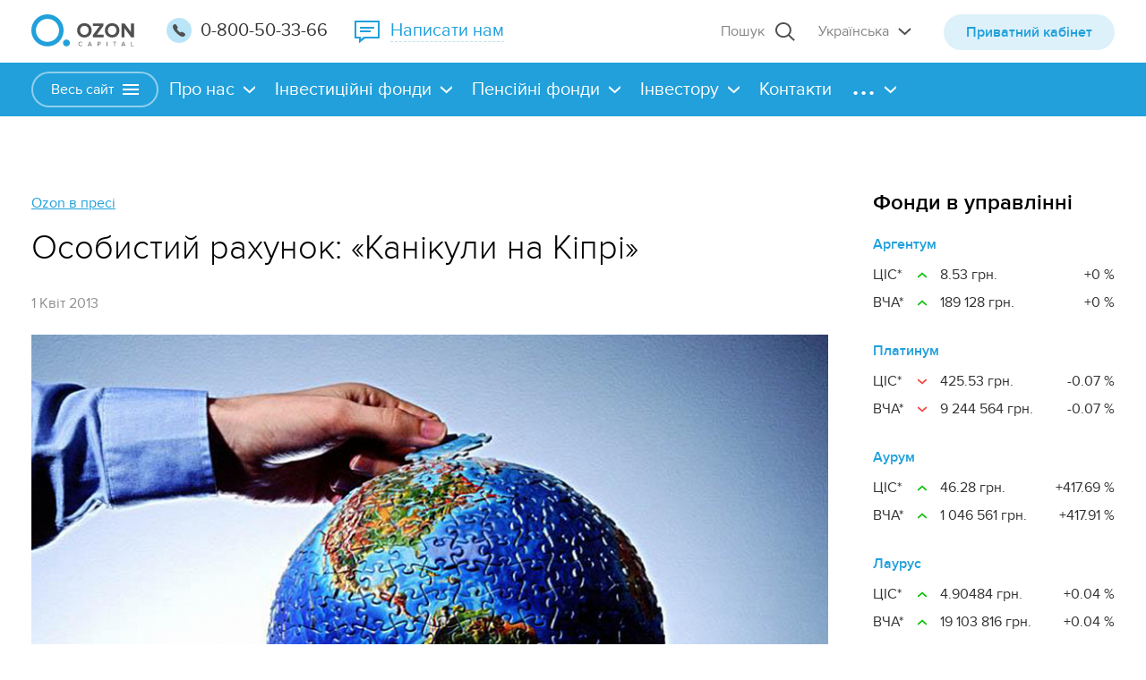

--- FILE ---
content_type: text/html; charset=UTF-8
request_url: https://ozoncap.com/ua/news/ozon_press/lichnyy_schet_kanikuly_na_kipre_2151/
body_size: 12469
content:
    <!DOCTYPE html>
<html lang="ua">
    <head>
        <meta http-equiv="Content-Type" content="text/html; charset=UTF-8" />
<meta name="robots" content="index, follow" />
<meta name="keywords" content="Новини, преса, огляд подій" />
<meta name="description" content="Description" />
<link href="/bitrix/cache/css/s3/ozon/template_f834ecbfff27fc20860078436bbbfa1c/template_f834ecbfff27fc20860078436bbbfa1c_v1.css?1563191779773797" type="text/css"  data-template-style="true" rel="stylesheet" />
        <title>Озон Капітал: Новини</title>
        <link rel="shortcut icon" type="image/x-icon" href="/local/templates/ozon/favicon.ico"/>
        <meta name="format-detection" content="telephone=no">
        <meta name="viewport" content="width=device-width,initial-scale=1,maximum-scale=1">
        <!-- List stylesheet file here -->
                                                                                <link href="https://fonts.googleapis.com/css?family=Ubuntu" rel="stylesheet">

        <meta property="og:site_name" content="З нами ваші гроші завжди працюють"/>
        <meta property="og:type" content="ozon"/>
        <meta property="og:url" content="http://ozoncap.com/"/>
        <meta property="og:title" content="З нами ваші гроші завжди працюють"/>
        <meta property="og:determiner" content="auto"/>
        <meta property="og:description" content="З нами ваші гроші завжди працюють"/>
        <meta property="og:image" content="http://ozoncap.com/logo/2.png"/>
        <meta property="og:image:url" content="http://ozoncap.com/logo/2.png"/>

        <!-- Global site tag (gtag.js) - Google Analytics -->

                    </head>
<body>
    <div id="panel">
            </div>

    <!--    HEADER -->
    <header>
        <div class="inner_wp">
            <a class="head_logo"  href="/ua/" >
                <img src="/local/templates/ozon/img/logo.svg" alt="logo">
            </a>
            <a href="tel:0800503366" class="head_phone"><i></i>
    <p>
0-800-50-33-66
    </p>
</a>
<p class="write_us"><span>Написати нам</span></p>
            <div class="head_right">

                

<form action="/ua/search/index.php">

						<input type="text" name="q" placeholder="Пошук" value="" class="head_search"   />
				
<!--		<input name="s" type="submit" value="" />-->


</form>
<div class="head_lang">
                                    <p class="lang_head">Українська</p>
                <ul class="lang_list">
        
                            <li>
                    <a href="
                                                            /news/ozon_press/lichnyy_schet_kanikuly_na_kipre_2151/?lang=ru                                                        " title="Русский ">
                        Русский</a></li>
                    
                            <li class="isActive">Українська</li>
                    
                            <li>
                    <a href="
                                                            /en/news/ozon_press/lichnyy_schet_kanikuly_na_kipre_2151/?lang=en                                                        " title="English ">
                        English</a></li>
                        </ul>
</div>
<div class="btn btn_cabinet">Приватний кабінет</div>


                <div class="more-menu">
                    <p class='more-text'>Дополнительно</p>
                    <div class="more-list">

                        <div class="head_lang">
                            

<form action="/ua/search/index.php">

						<input type="text" name="q" placeholder="Пошук" value="" class="head_search"   />
				
<!--		<input name="s" type="submit" value="" />-->


</form>
<div class="head_lang">
                                    <p class="lang_head">Українська</p>
                <ul class="lang_list">
        
                            <li>
                    <a href="
                                                            /news/ozon_press/lichnyy_schet_kanikuly_na_kipre_2151/?lang=ru                                                        " title="Русский ">
                        Русский</a></li>
                    
                            <li class="isActive">Українська</li>
                    
                            <li>
                    <a href="
                                                            /en/news/ozon_press/lichnyy_schet_kanikuly_na_kipre_2151/?lang=en                                                        " title="English ">
                        English</a></li>
                        </ul>
</div>
<div class="btn btn_cabinet">Приватний кабінет</div>
                        </div>

                    </div>
                </div>
            </div>


        </div>
    </header>
    <!--  MENU  -->
    <nav>
        <div class="inner_wp">
            <div class="btn nav_menu">Весь сайт<i></i></div>
<ul class="nav_list">

	
	
					<li class="nav_el nav_sub_el "><a href="/ua/about_us/" >Про нас</a>
				<ul class="nav_sub_list">
		
	
	

	
	
		
							<li><a href="/ua/about_us/">Про компанію</a></li>
			
		
	
	

	
	
		
							<li><a href="/ua/about_us/press-kit/">Прес кіт</a></li>
			
		
	
	

	
	
		
							<li><a href="/ua/about_us/teams/">Наша команда</a></li>
			
		
	
	

	
	
		
							<li><a href="/ua/about_us/nashi-uslugi/">Наші послуги</a></li>
			
		
	
	

	
	
		
							<li><a href="/ua/about_us/sotrudnichestvo/">Cпівробітництво</a></li>
			
		
	
	

	
	
		
							<li><a href="/ua/about_us/reytingi-i-nagrady/">Рейтинги і нагороди</a></li>
			
		
	
	

			</ul></li>	
	
		
							<li class="nav_el "><a href="/ua/faq/" >Відповіді на питання</a></li>
			
		
	
	

	
	
					<li class="nav_el nav_sub_el "><a href="/ua/investitsionnye-fondy/" >Інвестиційні фонди</a>
				<ul class="nav_sub_list">
		
	
	

	
	
		
							<li><a href="/ua/investitsionnye-fondy/about-fund/">Про фонди</a></li>
			
		
	
	

	
	
		
							<li><a href="/ua/investitsionnye-fondy/raschet-dokhodnosti-pif/">Розрахунок прибутковості ПІФ</a></li>
			
		
	
	

	
	
		
							<li><a href="/ua/investitsionnye-fondy/sravnitelnaya-tablitsa-fondov/">Порівняльна таблиця фондів</a></li>
			
		
	
	

	
	
		
							<li><a href="/ua/investitsionnye-fondy/tochki-prodazh-tsennykh-bumag/">Точки продажу цінних паперів</a></li>
			
		
	
	

	
	
		
							<li><a href="/ua/investitsionnye-fondy/my-i-krizis/">Ми і криза</a></li>
			
		
	
	

	
	
		
							<li><a href="/ua/investitsionnye-fondy/informatsiya-po-drugim-fondam/">Інформація по інших фондах</a></li>
			
		
	
	

	
	
		
							<li><a href="/ua/investitsionnye-fondy/argentum/">Аргентум</a></li>
			
		
	
	

	
	
		
							<li><a href="/ua/investitsionnye-fondy/platinum/">Платинум</a></li>
			
		
	
	

	
	
		
							<li><a href="/ua/investitsionnye-fondy/aurum/">Аурум</a></li>
			
		
	
	

			</ul></li>	
	
					<li class="nav_el nav_sub_el "><a href="/ua/pensionnye-fondy/" >Пенсійні фонди</a>
				<ul class="nav_sub_list">
		
	
	

	
	
		
							<li><a href="/ua/pensionnye-fondy/vse-o-npf/">Як це працює</a></li>
			
		
	
	

	
	
		
							<li><a href="/ua/pensionnye-fondy/vygody/">Вигоди</a></li>
			
		
	
	

	
	
		
							<li><a href="/ua/pensionnye-fondy/guarantees/">Гарантії</a></li>
			
		
	
	

	
	
		
							<li><a href="/ua/pensionnye-fondy/pensionnyy-kalkulyator/">Пенсійний калькулятор</a></li>
			
		
	
	

	
	
		
							<li><a href="/ua/pensionnye-fondy/nalogooblozhenie/">Заощадити на податках</a></li>
			
		
	
	

	
	
		
							<li><a href="/ua/pensionnye-fondy/customer/">Стати клієнтом</a></li>
			
		
	
	

	
	
		
							<li><a href="/ua/pensionnye-fondy/existing-customers/">Для існуючих клієнтів</a></li>
			
		
	
	

	
	
		
							<li><a href="/ua/pensionnye-fondy/glossary/">Пошук за термінами</a></li>
			
		
	
	

	
	
		
							<li><a href="/ua/pensionnye-fondy/laurus/">Лаурус</a></li>
			
		
	
	

	
	
		
							<li><a href="/ua/pensionnye-fondy/voprosy-i-otvety/">Питання та відповіді</a></li>
			
		
	
	

			</ul></li>	
	
					<li class="nav_el nav_sub_el "><a href="/ua/investor/" >Інвестору</a>
				<ul class="nav_sub_list">
		
	
	

	
	
		
							<li><a href="/ua/investor/kak-stat-investorom/">Як стати інвестором</a></li>
			
		
	
	

	
	
		
							<li><a href="/ua/investor/politika-po-upravleniyu-riskami/">Політика з управління ризиками</a></li>
			
		
	
	

	
	
		
							<li><a href="/ua/investor/gde-kupit-prodat/">Де купити - продати</a></li>
			
		
	
	

	
	
		
							<li><a href="/ua/investor/nachinayushchemu-investoru/">Інвестору початківцю</a></li>
			
		
	
	

	
	
		
							<li><a href="/ua/investor/nalogooblozhenie/">Оподаткування</a></li>
			
		
	
	

			</ul></li>	
	
		
							<li class="nav_el "><a href="/ua/contact/" >Контакти</a></li>
			
		
	
	

<li class="nav_el nav_sub_el last">

		<div class="nav_sub_list">

				
	<div class="sm_block">
					<h3 class="sm_title"> Про нас</h3>
				<ul class="sm_list">

											<li><a href="/ua/about_us/">Про компанію</a></li>
			
											<li><a href="/ua/about_us/press-kit/">Прес кіт</a></li>
			
											<li><a href="/ua/about_us/teams/">Наша команда</a></li>
			
											<li><a href="/ua/about_us/nashi-uslugi/">Наші послуги</a></li>
			
											<li><a href="/ua/about_us/sotrudnichestvo/">Cпівробітництво</a></li>
			
											<li><a href="/ua/about_us/reytingi-i-nagrady/">Рейтинги і нагороди</a></li>
			
			
		</ul>
	</div>


 


                
	<div class="sm_block">
				 	 <a class="sm_title" href="/ua/investor/">Інвестору початківцю</a>
				<ul class="sm_list">

											<li><a href="/ua/investor/kak-stat-investorom/">Як стати інвестором</a></li>
			
											<li><a href="/ua/investor/politika-po-upravleniyu-riskami/">Політика з управління ризиками</a></li>
			
											<li><a href="/ua/investor/gde-kupit-prodat/">Де купити - продати</a></li>
			
											<li><a href="/ua/investor/nachinayushchemu-investoru/">Інвестору початківцю</a></li>
			
											<li><a href="/ua/investor/nalogooblozhenie/">Оподаткування</a></li>
			
			
		</ul>
	</div>


 


				
	<div class="sm_block">
					<h3 class="sm_title">Пенсійні фонди</h3>
				<ul class="sm_list">

											<li><a href="/ua/pensionnye-fondy/vse-o-npf/">Як це працює</a></li>
			
											<li><a href="/ua/pensionnye-fondy/vygody/">Вигоди</a></li>
			
											<li><a href="/ua/pensionnye-fondy/guarantees/">Гарантії</a></li>
			
											<li><a href="/ua/pensionnye-fondy/pensionnyy-kalkulyator/">Пенсійний калькулятор</a></li>
			
											<li><a href="/ua/pensionnye-fondy/nalogooblozhenie/">Заощадити на податках</a></li>
			
											<li><a href="/ua/pensionnye-fondy/customer/">Стати клієнтом</a></li>
			
											<li><a href="/ua/pensionnye-fondy/existing-customers/">Для існуючих клієнтів</a></li>
			
											<li><a href="/ua/pensionnye-fondy/glossary/">Пошук за термінами</a></li>
			
											<li><a href="/ua/pensionnye-fondy/laurus/">Лаурус</a></li>
			
											<li><a href="/ua/pensionnye-fondy/voprosy-i-otvety/">Питання та відповіді</a></li>
			
			
		</ul>
	</div>


 
				
	<div class="sm_block">
					<h3 class="sm_title">Інвестиційні фонди</h3>
				<ul class="sm_list">

											<li><a href="/ua/investitsionnye-fondy/about-fund/">Про фонди</a></li>
			
											<li><a href="/ua/investitsionnye-fondy/raschet-dokhodnosti-pif/">Розрахунок прибутковості ПІФ</a></li>
			
											<li><a href="/ua/investitsionnye-fondy/sravnitelnaya-tablitsa-fondov/">Порівняльна таблиця фондів</a></li>
			
											<li><a href="/ua/investitsionnye-fondy/tochki-prodazh-tsennykh-bumag/">Точки продажу цінних паперів</a></li>
			
											<li><a href="/ua/investitsionnye-fondy/my-i-krizis/">Ми і криза</a></li>
			
											<li><a href="/ua/investitsionnye-fondy/informatsiya-po-drugim-fondam/">Інформація по інших фондах</a></li>
			
											<li><a href="/ua/investitsionnye-fondy/argentum/">Аргентум</a></li>
			
											<li><a href="/ua/investitsionnye-fondy/platinum/">Платинум</a></li>
			
											<li><a href="/ua/investitsionnye-fondy/aurum/">Аурум</a></li>
			
			
		</ul>
	</div>


 
				


 
				


 
                
	<div class="sm_block">
				 	 <a class="sm_title" href="/ua/news/">Новини</a>
				<ul class="sm_list">

											<li><a href="/ua/news/com_news/">Новини компанії</a></li>
			
											<li><a href="/ua/news/ozon_press/" class="selected">Ozon в пресі</a></li>
			
			
		</ul>
	</div>


 


		

    <div class="right_side">

        

            
                
                                             <a class="" href="/ua/korporativnim-klientam/"><span>Корпоративним клієнтам</span></a>

                    
                
            
            
        

            
                
                                             <a class="" href="/ua/faq/"><span>Питання та відповіді</span></a>

                    
                
            
            
        

            
                
                                             <a class="" href="/ua/contact/"><span>Контакти</span></a>

                    
                
            
            
        

    </div>



	</div>

</li>
</ul>


        </div>
    </nav>


<div class="wrapper">

    <div class="cabinet_popup_wrapper popup_bg">
        <div class="cabinet_popup popup_body">
            <div class="close_popup "></div>
            <h1>Вхід в кабінет</h1>
            <form class="form_form" action="javascript:;" onsubmit="$('.no_user').show();" id="user_send_form">
                <p class="no_user"
                   style="color: red;display: none;text-align: center;margin-bottom: 30px;">Введено некоректні дані</p>
                <div class="holder">
                    <input id="cabinet_phone" class="pup_input" type="text" placeholder="">
                    <span>Телефон або email</span>
                </div>
                <div class="holder">
                    <input id="cabinet_pass" class="pup_input pop_pass" type="password" placeholder="">
                    <span>Пароль</span>
                </div>
                <div class="popup_btm">
                    <!--                    <a href="javascript:;" class="forget_pass">Забыли пароль?</a>-->
                    <input type="submit" value="Увійти">
                </div>
            </form>
        </div>
    </div>

    <div class="success_popup_wrapper popup_bg">
        <div class="success_popup popup_body">
            <div class="close_popup"></div>
            <h1>Дякую!<span>Наш спеціаліст зв'яжеться з Вами найближчим часом.</span></h1>
        </div>
    </div>

    <div class="write_us_popup_wrapper popup_bg" id="Feed_down">
        <div class="write_us_popup popup_body">
            <div class="close_popup"></div>
             
        <h1>Відправте нам своє повідомлення:</h1>
                <form class="form_form" action="/ua/news/ozon_press/lichnyy_schet_kanikuly_na_kipre_2151/" id="feedback_popup" method="POST">
            <input type="hidden" name="sessid" id="sessid" value="47e0018d5f7df8004cf5f798df7586d2" />
            <!--<div class="input_wrapper">-->

                <div class="holder">
                    <input class="pup_input"  type="text" name="user_name" placeholder=""  value="">
                    <span>Ваше ім’я *</span>
                </div>

                <div class="holder">
                    <input class="pup_input" type="text" name="user_email" placeholder="" value="">
                    <span>Ваш E-mail *</span>
                </div>

                <input type="hidden" name="is_robot" value="">

            <!--</div>-->

                <div class="holder t_a">
                    <textarea data-autoresize rows="1" class="pup_area ta_message" name="MESSAGE" placeholder="" ></textarea>
                    <span class="t_a">Повідомлення *</span>
                </div>

                            <div style="display: none" class="mf-captcha">
                    <div class="mf-text">Защита от автоматических сообщений</div>
                    <input type="hidden" name="captcha_sid" value="00d2238eb1ab43048a76d10478d7453f">
                    <img src="/bitrix/tools/captcha.php?captcha_sid=00d2238eb1ab43048a76d10478d7453f" width="180" height="40"
                         alt="CAPTCHA">
                    <div class="mf-text">Введите слово на картинке<span class="mf-req">*</span></div>
                    <input type="text" name="captcha_word" size="30" maxlength="50" value="">
                </div>
                        <div class="g-recaptcha inputValidation" data-sitekey="6Lce2p0UAAAAAK57RiILEFITjgL9WsEtQ3Wr1yyL"></div>
            <input type="hidden" name="PARAMS_HASH" value="eccaf581703f60b87f875e0edee3475d">


         <!--   <div class="write_us_btm ">-->
              <input type="submit" class="send_msg" name="submit" value="Віправити">
        <!--    </div>-->
        </form>
    
 



        </div>
    </div>

<div class="call_me_popup_wrapper popup_bg">
    <div class="call_me_popup popup_body">
        <div class="close_cons"></div>
        <form id="cons_call_form">
            <h1>Оформити заявку</h1>
            <div class="holder">
                <input name="user_name_mob" class="pup_input light_version inputValidation" type="text" placeholder="" id="cons_name" required>
                <label for="name_mob">Iм’я</label>
            </div>
            <div class="holder">
                <input name="user_phone_mob" class="pup_input light_version inputValidation" type="tel" placeholder="" id="cons_phone" required>
                <label for="phone_mob">Телефон</label>
            </div>
            <input name="is_robot" type="hidden">
            <input name="user_email" type="hidden">
                            <div style="display: none" class="mf-captcha">
                    <div class="mf-text">Защита от автоматических сообщений</div>
                    <input type="hidden" name="captcha_sid" value="01812110c54f2b189d98ed0638cbefd8">
                    <img src="/bitrix/tools/captcha.php?captcha_sid=01812110c54f2b189d98ed0638cbefd8" width="180" height="40"
                         alt="CAPTCHA">
                    <div class="mf-text">Введите слово на картинке<span class="mf-req">*</span></div>
                    <input type="text" name="captcha_word" size="30" maxlength="50" value="">
                </div>
                        <div class="g-recaptcha inputValidation" data-sitekey="6Lce2p0UAAAAAK57RiILEFITjgL9WsEtQ3Wr1yyL"></div>
            <div class="popup_btm">
                <input type="submit" value="Оформити">
            </div>
        </form>
        <div class="call_me_popup_success">
            <h1 class="thx">Дякуємо!<br>
                <span>Наш спеціаліст зв’яжеться з Вами найближчим часом.</span>
            </h1>
        </div>
    </div>
</div>


    
 




    <!--  HEADER MOBILE  -->
    <div class="header_mobile">
        <div class="mob_menu">
            <i class="mob_ham_menu"></i>
            <a class="mobile_logo"  href="/" >
                <img src="/local/templates/ozon/img/logo.svg" alt="logo">            </a>
        </div>
        <div class="mobile_stocks">
            <p class="mob_stock_title">Фонди в управлінні</p>
<div>
<!--    <i class="i_stock_up"></i>-->
<!--    <p class="stock_in_price">--><!-- --><!--.</p>-->
</div>




        </div>
    </div>

    <!--  LEFT MMENU  -->
    <div class="close_menu"></div>
    <div class="left_menu">
        
 <ul class="left_menu_list">

    
    
        <li class="nav_el lm_sub_el ">

    <p class="lm_sub_head">Про нас</p>

    <ul class="lm_sub_list">
    
    
    

    
    
        
                            <li><a
                        href="/ua/about_us/">Про компанію</a></li>
            
        
    
    

    
    
        
                            <li><a
                        href="/ua/about_us/press-kit/">Прес кіт</a></li>
            
        
    
    

    
    
        
                            <li><a
                        href="/ua/about_us/teams/">Наша команда</a></li>
            
        
    
    

    
    
        
                            <li><a
                        href="/ua/about_us/nashi-uslugi/">Наші послуги</a></li>
            
        
    
    

    
    
        
                            <li><a
                        href="/ua/about_us/sotrudnichestvo/">Cпівробітництво</a></li>
            
        
    
    

    
    
        
                            <li><a
                        href="/ua/about_us/reytingi-i-nagrady/">Рейтинги і нагороди</a></li>
            
        
    
    

            </ul></li>    
    
        
                            <li class="nav_el "><a
                        href="/ua/faq/"  >Відповіді на питання</a></li>
            
        
    
    

    
    
        <li class="nav_el lm_sub_el ">

    <p class="lm_sub_head">Інвестиційні фонди</p>

    <ul class="lm_sub_list">
    
    
    

    
    
        
                            <li><a
                        href="/ua/investitsionnye-fondy/about-fund/">Про фонди</a></li>
            
        
    
    

    
    
        
                            <li><a
                        href="/ua/investitsionnye-fondy/raschet-dokhodnosti-pif/">Розрахунок прибутковості ПІФ</a></li>
            
        
    
    

    
    
        
                            <li><a
                        href="/ua/investitsionnye-fondy/sravnitelnaya-tablitsa-fondov/">Порівняльна таблиця фондів</a></li>
            
        
    
    

    
    
        
                            <li><a
                        href="/ua/investitsionnye-fondy/tochki-prodazh-tsennykh-bumag/">Точки продажу цінних паперів</a></li>
            
        
    
    

    
    
        
                            <li><a
                        href="/ua/investitsionnye-fondy/my-i-krizis/">Ми і криза</a></li>
            
        
    
    

    
    
        
                            <li><a
                        href="/ua/investitsionnye-fondy/informatsiya-po-drugim-fondam/">Інформація по інших фондах</a></li>
            
        
    
    

    
    
        
                            <li><a
                        href="/ua/investitsionnye-fondy/argentum/">Аргентум</a></li>
            
        
    
    

    
    
        
                            <li><a
                        href="/ua/investitsionnye-fondy/platinum/">Платинум</a></li>
            
        
    
    

    
    
        
                            <li><a
                        href="/ua/investitsionnye-fondy/aurum/">Аурум</a></li>
            
        
    
    

            </ul></li>    
    
        <li class="nav_el lm_sub_el ">

    <p class="lm_sub_head">Пенсійні фонди</p>

    <ul class="lm_sub_list">
    
    
    

    
    
        
                            <li><a
                        href="/ua/pensionnye-fondy/vse-o-npf/">Як це працює</a></li>
            
        
    
    

    
    
        
                            <li><a
                        href="/ua/pensionnye-fondy/vygody/">Вигоди</a></li>
            
        
    
    

    
    
        
                            <li><a
                        href="/ua/pensionnye-fondy/guarantees/">Гарантії</a></li>
            
        
    
    

    
    
        
                            <li><a
                        href="/ua/pensionnye-fondy/pensionnyy-kalkulyator/">Пенсійний калькулятор</a></li>
            
        
    
    

    
    
        
                            <li><a
                        href="/ua/pensionnye-fondy/nalogooblozhenie/">Заощадити на податках</a></li>
            
        
    
    

    
    
        
                            <li><a
                        href="/ua/pensionnye-fondy/customer/">Стати клієнтом</a></li>
            
        
    
    

    
    
        
                            <li><a
                        href="/ua/pensionnye-fondy/existing-customers/">Для існуючих клієнтів</a></li>
            
        
    
    

    
    
        
                            <li><a
                        href="/ua/pensionnye-fondy/glossary/">Пошук за термінами</a></li>
            
        
    
    

    
    
        
                            <li><a
                        href="/ua/pensionnye-fondy/laurus/">Лаурус</a></li>
            
        
    
    

    
    
        
                            <li><a
                        href="/ua/pensionnye-fondy/voprosy-i-otvety/">Питання та відповіді</a></li>
            
        
    
    

            </ul></li>    
    
        <li class="nav_el lm_sub_el ">

    <p class="lm_sub_head">Інвестору</p>

    <ul class="lm_sub_list">
    
    
    

    
    
        
                            <li><a
                        href="/ua/investor/kak-stat-investorom/">Як стати інвестором</a></li>
            
        
    
    

    
    
        
                            <li><a
                        href="/ua/investor/politika-po-upravleniyu-riskami/">Політика з управління ризиками</a></li>
            
        
    
    

    
    
        
                            <li><a
                        href="/ua/investor/gde-kupit-prodat/">Де купити - продати</a></li>
            
        
    
    

    
    
        
                            <li><a
                        href="/ua/investor/nachinayushchemu-investoru/">Інвестору початківцю</a></li>
            
        
    
    

    
    
        
                            <li><a
                        href="/ua/investor/nalogooblozhenie/">Оподаткування</a></li>
            
        
    
    

            </ul></li>    
    
        
                            <li class="nav_el "><a
                        href="/ua/contact/"  >Контакти</a></li>
            
        
    
    

    
    </ul>




        <!-- hidden for desktop-->
        <div class="mob_add_block">
            <form action="/search/" method="get">
                <input class="head_search left_menu_search" name="q" type="search" placeholder="Поиск">
                <input type="submit" class="search_button" value="">
                <input type="hidden" name="how" value="d">
            </form>
            

<ul class="lang_mob">
    
                    <li>
                <a href="
							/news/ozon_press/lichnyy_schet_kanikuly_na_kipre_2151/?lang=ru						"
                   title="Русский ">
                    Русский</a></li>
        
    
                    <li class="isActiveMob">Українська</li>
        
    
                    <li>
                <a href="
							/en/news/ozon_press/lichnyy_schet_kanikuly_na_kipre_2151/?lang=en						"
                   title="English ">
                    English</a></li>
        
    
</ul>
            <div class="btn btn_cabinet">Приватний кабінет</div>
        </div>

    </div>
    <div class="site_map">
        <div class="left_side">
            <div class="sm_union">
                
	<div class="sm_block">
					<h3 class="sm_title">Про нас</h3>
				<ul class="sm_list">

											<li><a href="/ua/about_us/">Про компанію</a></li>
			
											<li><a href="/ua/about_us/press-kit/">Прес кіт</a></li>
			
											<li><a href="/ua/about_us/teams/">Наша команда</a></li>
			
											<li><a href="/ua/about_us/nashi-uslugi/">Наші послуги</a></li>
			
											<li><a href="/ua/about_us/sotrudnichestvo/">Cпівробітництво</a></li>
			
											<li><a href="/ua/about_us/reytingi-i-nagrady/">Рейтинги і нагороди</a></li>
			
			
		</ul>
	</div>


 

                
	<div class="sm_block">
				 	 <a class="sm_title" href="/ua/news/">Новини</a>
				<ul class="sm_list">

											<li><a href="/ua/news/com_news/">Новини компанії</a></li>
			
											<li><a href="/ua/news/ozon_press/" class="selected">Ozon в пресі</a></li>
			
			
		</ul>
	</div>


 

            </div>
            <div class="sm_union">
                
	<div class="sm_block">
					<h3 class="sm_title">Пенсійні фонди</h3>
				<ul class="sm_list">

											<li><a href="/ua/pensionnye-fondy/vse-o-npf/">Як це працює</a></li>
			
											<li><a href="/ua/pensionnye-fondy/vygody/">Вигоди</a></li>
			
											<li><a href="/ua/pensionnye-fondy/guarantees/">Гарантії</a></li>
			
											<li><a href="/ua/pensionnye-fondy/pensionnyy-kalkulyator/">Пенсійний калькулятор</a></li>
			
											<li><a href="/ua/pensionnye-fondy/nalogooblozhenie/">Заощадити на податках</a></li>
			
											<li><a href="/ua/pensionnye-fondy/customer/">Стати клієнтом</a></li>
			
											<li><a href="/ua/pensionnye-fondy/existing-customers/">Для існуючих клієнтів</a></li>
			
											<li><a href="/ua/pensionnye-fondy/glossary/">Пошук за термінами</a></li>
			
											<li><a href="/ua/pensionnye-fondy/laurus/">Лаурус</a></li>
			
											<li><a href="/ua/pensionnye-fondy/voprosy-i-otvety/">Питання та відповіді</a></li>
			
			
		</ul>
	</div>


 

                
	<div class="sm_block">
					<h3 class="sm_title">Інвестиційні фонди</h3>
				<ul class="sm_list">

											<li><a href="/ua/investitsionnye-fondy/about-fund/">Про фонди</a></li>
			
											<li><a href="/ua/investitsionnye-fondy/raschet-dokhodnosti-pif/">Розрахунок прибутковості ПІФ</a></li>
			
											<li><a href="/ua/investitsionnye-fondy/sravnitelnaya-tablitsa-fondov/">Порівняльна таблиця фондів</a></li>
			
											<li><a href="/ua/investitsionnye-fondy/tochki-prodazh-tsennykh-bumag/">Точки продажу цінних паперів</a></li>
			
											<li><a href="/ua/investitsionnye-fondy/my-i-krizis/">Ми і криза</a></li>
			
											<li><a href="/ua/investitsionnye-fondy/informatsiya-po-drugim-fondam/">Інформація по інших фондах</a></li>
			
											<li><a href="/ua/investitsionnye-fondy/argentum/">Аргентум</a></li>
			
											<li><a href="/ua/investitsionnye-fondy/platinum/">Платинум</a></li>
			
											<li><a href="/ua/investitsionnye-fondy/aurum/">Аурум</a></li>
			
			
		</ul>
	</div>


 

            </div>
            <div class="sm_union">
                


 
                


 
                
	<div class="sm_block">
				 	 <a class="sm_title" href="/ua/investor/">Інвестору початківцю</a>
				<ul class="sm_list">

											<li><a href="/ua/investor/kak-stat-investorom/">Як стати інвестором</a></li>
			
											<li><a href="/ua/investor/politika-po-upravleniyu-riskami/">Політика з управління ризиками</a></li>
			
											<li><a href="/ua/investor/gde-kupit-prodat/">Де купити - продати</a></li>
			
											<li><a href="/ua/investor/nachinayushchemu-investoru/">Інвестору початківцю</a></li>
			
											<li><a href="/ua/investor/nalogooblozhenie/">Оподаткування</a></li>
			
			
		</ul>
	</div>


 
            </div>
        </div>
        

    <div class="right_side">

        

            
                
                                             <a class="" href="/ua/korporativnim-klientam/"><span>Корпоративним клієнтам</span></a>

                    
                
            
            
        

            
                
                                             <a class="" href="/ua/faq/"><span>Питання та відповіді</span></a>

                    
                
            
            
        

            
                
                                             <a class="" href="/ua/contact/"><span>Контакти</span></a>

                    
                
            
            
        

    </div>



        <div class="bg_icon"></div>
    </div>
    <div class="full_screen_close"></div>
    <div class="container">


    <div class="inpage_menu">
        <ul class="inpage_list filter_list">

            
            
            
                                
                                                                            <li class=" "><a
                                                    href="/ua/news/com_news/">Новини компанії</a>
                                        </li>
                                    
                                
                            
                            
                            
            
            
                                
                                                                            <li class=" ftActive"><a
                                                    href="/ua/news/ozon_press/">Ozon в пресі</a>
                                        </li>
                                    
                                
                            
                            
                            
                            
                        </ul>
    </div>



<div class="inner_content news_inner_content">


	

 

	<div class="ct_top">
		<a href="/ua/news/ozon_press/" class="link link_tag"> Ozon в пресі</a>
		<h1 class="page_title_inner">Особистий рахунок: «Канікули на Кіпрі»</h1>
		<div class="ct_top_btm">

							<p class="article_date">1 Квіт 2013</p>
						<div class="social_share">
				<div class="pluso" data-background="transparent" data-options="small,square,line,horizontal,nocounter,theme=04" data-services="facebook,twitter,google"></div>
			</div>
		</div>
	</div>
	<div class="inn_news">

				<img
			class="news_bg"
			src="/upload/resize_cache/iblock/bd1/920_430_2/bd10a06ad7a3316ae15a56c8b6ff6553.jpg"
			alt="Личный счет: «Каникулы на Кипре»"
			title="Личный счет: «Каникулы на Кипре»"
		/>
		
		<div class="inn_news_text">
			Поки вирішується питання про допомогу Кіпру, саме час для покупки акцій українських і зарубіжних підприємств, а також для сміливих спекуляцій з євро
Інвестідеї НА КВІТЕНЬ від ОЛЕКСІЯ СОБОЛЕВА,
керуючого активами КУА «Драгон Есет Менеджмент»
Головним каталізатором руху ринків в наступному місяці, безсумнівно, стануть новини з Кіпру. Найімовірніше, ситуація вирішиться вже на цьому тижні, але результат може рухати ринки ще довго. Поки невизначеність викликала обгрунтовану корекцію (зниження цін - ред.) Як на світових майданчиках, так і на українському локальному ринку
Всі ці події нагадують історію з американськими банками в 2007-2008 роки. Тоді уряд США, в спробі показати, що немає банків занадто великих для банкрутства, вирішив не надавати допомогу банку Lehman Brothers. В результаті стався найбільший економічну кризу з часів «Великої депресії». Євросоюз, штовхаючи кіпріотів на прийняття свого досить ризикованого плану, не стільки показує турботу про державу, що входить в ЄС, і його боргового навантаження, скільки хоче зробити заяву, що його не можна шантажувати і за будь-яку допомогу потрібно платити. На щастя, запропонований податок на депозити не пройшов голосування в парламенті і, можливо, Кіпр знайде більш прийнятний для світової громадськості варіант, без небезпечного прецеденту списання частини депозитів.
Що це означає для акцій в найближчій перспективі? Вкладення в цінні папери по всьому світу зараз досить ризиковано, однак, судячи з поведінки американського фондового ринку, як тільки ситуація з Кіпром вирішиться, нас очікує сильне ралі. Отже, найсміливіші можуть починати купувати як українські, так і зарубіжні акції вже зараз, іншим же радимо зробити це в день успішного голосування за пакет допомоги. Як альтернативу, можна використовувати сертифікати відкритих фондів з «блакитними фішками». У будь-якому випадку, ми не радимо довго тримати цінні папери, а скоріше використовувати таку короткострокову можливість.
Напруженість щодо Кіпру викликала невеликий відскік цін на золото. У разі негативного сценарію з дефолтом Кіпру або при продовженні невизначеності ціна короткостроково може ще підрости на 5-10%. Однак, не думаю, що навіть дефолт з виходом з Єврозони вирішальним чином вплине на довгострокову картину попиту і пропозиції по золоту. Згодом ціна повернеться до $ 1 600 за унцію або навіть нижче. Іншими словами, якщо зростання вартості золота продовжиться - це може бути хорошою можливістю для продажу.
Ситуація з курсом євро протилежна ситуації з золотом. Наростання паніки з приводу Кіпру вже призвело до істотного зниження курсу європейської валюти. І дефолт може проломити курс ще на 3-5%. В такому випадку буде багато паніки в пресі про ефект «зараження», але, думаю, з часом ці розмови заспокояться - і ринки повернуться до колишніх рівнів. Гарна можливість на цьому заробити.
Хоча найбільш вірогідним варіантом все ж є порятунок Кіпру від дефолту. Відкривати спекулятивні позиції на фінансових ринках до вирішення цього питання вважаю досить ризикованим.
Кіпрські події істотного впливу на гривню і гривневі депозитні ставки не зроблять. Ймовірно, Україні стане складніше знаходити покупців на нові єврооблігації, як і іншим країнам з не надто надійним фінансовим становищем.		</div>
	</div>






<div class="latest_news">
    <h3 class="lt_title">Останні статті</h3>
    <div class="lt_wrapper">
                    

            <a href="/ua/news/com_news/yzmenenye-schetov-2025-ynformatsyya-dlya-vkladchykov-fyzycheskykh-lyts-npf-laurus/" class="lt_news_elm " >
                                <img
                    src="/upload/resize_cache/iblock/5dc/280_133_2/5dc97a9d44e9feaba243acf3bf4c7780.jpeg"

                    alt="Изменение счетов 2025: Информация для вкладчиков-физических лиц НПФ «Лаурус»"
                    title="Изменение счетов 2025: Информация для вкладчиков-физических лиц НПФ «Лаурус»"
                />
                                <div class="lt_elm_ct">
                    <h3 class="lt_elm_title">Зміна рахунків - 2025: Інформація для вкладників-фізичних осіб ВНПФ «Лаурус»</h3>
                    <div class="lt_elm_btm">
                        <p class="lt_date">26 Черв 2025</p>
                        <p class="lt_tag">Новини компанії</p>
                    </div>
                </div>
            </a>


                    

            <a href="/ua/news/com_news/yzmenenye-schetov-ynformatsyya-dlya-vkladchykov-fyzycheskykh-lyts-npf-laurus/" class="lt_news_elm " >
                                <img
                    src="/upload/resize_cache/iblock/1e9/280_133_2/1e9cb5ba8add46bda60c137b110e02cb.jpg"

                    alt="Изменение счетов 2024: Информация для вкладчиков-физических лиц НПФ «Лаурус»"
                    title="Изменение счетов 2024: Информация для вкладчиков-физических лиц НПФ «Лаурус»"
                />
                                <div class="lt_elm_ct">
                    <h3 class="lt_elm_title">Зміна рахунків 2024: Інформація для вкладників-фізичних осіб ВНПФ «Лаурус»</h3>
                    <div class="lt_elm_btm">
                        <p class="lt_date">27 Груд 2024</p>
                        <p class="lt_tag">Новини компанії</p>
                    </div>
                </div>
            </a>


                    

            <a href="/ua/news/com_news/prynyato-reshenye-o-prodlenyy-stroka-deyatelnosty-zakr-togo-nedyversyfykovanogo-venchurnogo-paevogo/" class="lt_news_elm " >
                                <img
                    src="/upload/resize_cache/iblock/7f5/280_133_2/7f5780a1baaec77eb99fa2d0f4a8a957.jpg"

                    alt="Принято решение о продлении строка деятельности Закрытого Недиверсификованого Венчурного Паевого Инвестиционного Фонда «ДЕВЕЛОПМЕНТ-2»"
                    title="Принято решение о продлении строка деятельности Закрытого Недиверсификованого Венчурного Паевого Инвестиционного Фонда «ДЕВЕЛОПМЕНТ-2»"
                />
                                <div class="lt_elm_ct">
                    <h3 class="lt_elm_title">Прийнято рішення про продовження строку діяльності Закритого Недиверсифікованого Венчурного Пайового Інвестиційного Фонду «ДЕВЕЛОПМЕНТ-2»</h3>
                    <div class="lt_elm_btm">
                        <p class="lt_date">28 Жов 2024</p>
                        <p class="lt_tag">Новини компанії</p>
                    </div>
                </div>
            </a>


            </div>

</div>









    <style type="text/css">
    .container {
        padding-left: 0;
        padding-right: 0;
        padding-top: 0;
    }

    .container .inner_content {
        max-width: calc(100% - 470px);
        margin-left: 75px;
        padding-left: 0;
        padding-right: 0;
    }

    .stock_block {
        margin-right: 75px;
        display: block;
    }

    @media screen and (max-width: 1380px) {
        .container .inner_content {
            max-width: calc(100% - 390px);
            margin-left: 35px;
        }

        .stock_block,
        .q_banner {
            margin-right: 35px;
        }
    }

    @media screen and (max-width: 768px) {
        .container .inner_content .ct_top .ct_top_head .page_title {
            padding: 0 6.25vw;
        }

        .container {
            padding-top: 18.75vw;
            padding-bottom: 0;
        }

        .container .inner_content {
            margin: 0;
            padding-top: 6.25vw;
        }

        .inpage_menu .inpage_list li {
            margin-right: 0;
        }
    }
</style>
</div>


	


<!--fb-->
<div id="fb-root"></div>



    

<div class="mobile_stock_header">
    <h1>Фонди в управлінні</h1>
    <i class="close_stock"></i>
</div>

<div class="stock_block">
    <div class="stock_funds_container">
        <div class="stock_fonds">
            <h3 class="stock_title">Фонди в управлінні</h3>

                            <div class="stock_elm">
                    <a href="/ua/investitsionnye-fondy/argentum/" class="stock_name">Аргентум</a>
                                    <div class="stock_inn">
                        <p class="stock_inn_name">ЦІС*</p>
                        <i class="i_stock_up"></i>
                        <p class="stock_in_price">8.53 грн.</p>
                        <p class="stock_inn_prc">+0                            %</p>
                    </div>
                                   <div class="stock_inn">
                        <p class="stock_inn_name">ВЧА*</p>
                        <i class="i_stock_up"></i>
                        <p class="stock_in_price">189 128 грн.</p>
                        <p class="stock_inn_prc">+0                            %</p>
                    </div>
                </div>
                            <div class="stock_elm">
                    <a href="/ua/investitsionnye-fondy/platinum/" class="stock_name">Платинум</a>
                                    <div class="stock_inn">
                        <p class="stock_inn_name">ЦІС*</p>
                        <i class="i_stock_down"></i>
                        <p class="stock_in_price">425.53 грн.</p>
                        <p class="stock_inn_prc">-0.07                            %</p>
                    </div>
                                   <div class="stock_inn">
                        <p class="stock_inn_name">ВЧА*</p>
                        <i class="i_stock_down"></i>
                        <p class="stock_in_price">9 244 564 грн.</p>
                        <p class="stock_inn_prc">-0.07                            %</p>
                    </div>
                </div>
                            <div class="stock_elm">
                    <a href="/ua/investitsionnye-fondy/aurum/" class="stock_name">Аурум</a>
                                    <div class="stock_inn">
                        <p class="stock_inn_name">ЦІС*</p>
                        <i class="i_stock_up"></i>
                        <p class="stock_in_price">46.28 грн.</p>
                        <p class="stock_inn_prc">+417.69                            %</p>
                    </div>
                                   <div class="stock_inn">
                        <p class="stock_inn_name">ВЧА*</p>
                        <i class="i_stock_up"></i>
                        <p class="stock_in_price">1 046 561 грн.</p>
                        <p class="stock_inn_prc">+417.91                            %</p>
                    </div>
                </div>
                            <div class="stock_elm">
                    <a href="/ua/pensionnye-fondy/laurus/" class="stock_name">Лаурус</a>
                                    <div class="stock_inn">
                        <p class="stock_inn_name">ЦІС*</p>
                        <i class="i_stock_up"></i>
                        <p class="stock_in_price">4.90484 грн.</p>
                        <p class="stock_inn_prc">+0.04                            %</p>
                    </div>
                                   <div class="stock_inn">
                        <p class="stock_inn_name">ВЧА*</p>
                        <i class="i_stock_up"></i>
                        <p class="stock_in_price">19 103 816 грн.</p>
                        <p class="stock_inn_prc">+0.04                            %</p>
                    </div>
                </div>
            
            <!--inner elm-->

        </div>
        <!--fonds end-->
        <div class="index_def">
            <h3 class="stock_title">Значення Індексів</h3>
                            <div class="stock_elm">
                    <a href="javascript:;" class="stock_name">ПФТС  індекс</a>
                    <div class="stock_inn">
                        <i class="i_stock_up no_name_in"></i>
                        <p class="stock_in_price">507.02</p>
                        <p class="stock_inn_prc">+0                            %</p>
                    </div>
                </div>
                            <div class="stock_elm">
                    <a href="javascript:;" class="stock_name">UX  індекс</a>
                    <div class="stock_inn">
                        <i class="i_stock_up no_name_in"></i>
                        <p class="stock_in_price">1 194.15</p>
                        <p class="stock_inn_prc">+0                            %</p>
                    </div>
                </div>
                        <!--stock elm-->
        </div>
        <!--index block end-->
        <div class="sum_fonds">
            <h3 class="stock_title">Загальна ВЧА фондів</h3>
            <div class="stock_elm">
                <div class="stock_inn">
                    <i class="i_stock_up i_stock_sum"></i>
                    <p class="stock_in_price">29 584 069 грн.</p>
                </div>
            </div>
            <div class="stock_desc_block">
                <p class="stock_desc">ЦІС і ВЧА на 23 Січня 2026 **</p>
                <p class="stock_desc">*ЦІС — Ціна інвест. сертифіката, акції, одиниці пенсійних активів</p>
                <p class="stock_desc">*ВЧА - Вартість чистих активів</p>
                <p class="stock_desc">**ЦІС та ВЧА розраховані на кінець попереднього робочого дня</p>
            </div>
        </div>
    </div>
</div>    

    <a href="#" class="q_banner">
    <h1>А у Вас есть  финансовый план?</h1>
</a></div>

<!-- partner banner -->
<div class="partner_banner">
    
<h3 class="banner_title">Наші партнери</h3>
<div class="pt_list">
            
        <div><a target="_blank" href="https://ukrsibbank.com/ru/"><img
            src="/upload/iblock/b02/b026bc8faf43541e1edd4fa999f126a3.png"
            width="171"
            height="50"
            alt="УкрсибБанк"
            title="УкрсибБанк"
        /></a></div>


            
        <div><a target="_blank" href="https://www.aval.ua/"><img
            src="/upload/iblock/1e7/1e72a04c98d48d81083a1d9744cdb104.png"
            width="171"
            height="50"
            alt="Райфайзен"
            title="Райфайзен"
        /></a></div>


            
        <div><a target="_blank" href="http://www.dragon-capital.com"><img
            src="/upload/iblock/7dd/7dda38ca67f436e67285214cdbfcca56.png"
            width="171"
            height="50"
            alt="Dragon Capital"
            title="Dragon Capital"
        /></a></div>


    </div>
    <div class="pt_list hidden">
    
</div>

</div>
</div>
<div class="footer">
    <div class="to_top">
        <div class="to_top_ct"><i class="to-top_icon"></i></div>
    </div>
    <div class="inner_wp">
        <div class="ft_container">
            <div class="ft_about_wrapper">
                <div class="ft_about">
                    <div class="ft_block">
                        
    <div class="ft_block">
        <h3 class="ft_title">Про нас</h3>
        <ul class="ft_list">

                                            <li><a href="/ua/about_us/">Про компанію</a></li>
            
                                            <li><a href="/ua/about_us/press-kit/">Прес кіт</a></li>
            
                                            <li><a href="/ua/about_us/teams/">Наша команда</a></li>
            
                                            <li><a href="/ua/about_us/nashi-uslugi/">Наші послуги</a></li>
            
                                            <li><a href="/ua/about_us/sotrudnichestvo/">Cпівробітництво</a></li>
            
                                            <li><a href="/ua/about_us/reytingi-i-nagrady/">Рейтинги і нагороди</a></li>
            
            
        </ul>
    </div>





                        




                    </div>


                    
    <div class="ft_block">
        <h3 class="ft_title">Інвестиційні фонди</h3>
        <ul class="ft_list">

                                            <li><a href="/ua/investitsionnye-fondy/about-fund/">Про фонди</a></li>
            
                                            <li><a href="/ua/investitsionnye-fondy/raschet-dokhodnosti-pif/">Розрахунок прибутковості ПІФ</a></li>
            
                                            <li><a href="/ua/investitsionnye-fondy/sravnitelnaya-tablitsa-fondov/">Порівняльна таблиця фондів</a></li>
            
                                            <li><a href="/ua/investitsionnye-fondy/tochki-prodazh-tsennykh-bumag/">Точки продажу цінних паперів</a></li>
            
                                            <li><a href="/ua/investitsionnye-fondy/my-i-krizis/">Ми і криза</a></li>
            
                                            <li><a href="/ua/investitsionnye-fondy/informatsiya-po-drugim-fondam/">Інформація по інших фондах</a></li>
            
                                            <li><a href="/ua/investitsionnye-fondy/argentum/">Аргентум</a></li>
            
                                            <li><a href="/ua/investitsionnye-fondy/platinum/">Платинум</a></li>
            
                                            <li><a href="/ua/investitsionnye-fondy/aurum/">Аурум</a></li>
            
            
        </ul>
    </div>





                    
    <div class="ft_block">
        <h3 class="ft_title">Пенсійні фонди</h3>
        <ul class="ft_list">

                                            <li><a href="/ua/pensionnye-fondy/vse-o-npf/">Як це працює</a></li>
            
                                            <li><a href="/ua/pensionnye-fondy/vygody/">Вигоди</a></li>
            
                                            <li><a href="/ua/pensionnye-fondy/guarantees/">Гарантії</a></li>
            
                                            <li><a href="/ua/pensionnye-fondy/pensionnyy-kalkulyator/">Пенсійний калькулятор</a></li>
            
                                            <li><a href="/ua/pensionnye-fondy/nalogooblozhenie/">Заощадити на податках</a></li>
            
                                            <li><a href="/ua/pensionnye-fondy/customer/">Стати клієнтом</a></li>
            
                                            <li><a href="/ua/pensionnye-fondy/existing-customers/">Для існуючих клієнтів</a></li>
            
                                            <li><a href="/ua/pensionnye-fondy/glossary/">Пошук за термінами</a></li>
            
                                            <li><a href="/ua/pensionnye-fondy/laurus/">Лаурус</a></li>
            
                                            <li><a href="/ua/pensionnye-fondy/voprosy-i-otvety/">Питання та відповіді</a></li>
            
            
        </ul>
    </div>





                    
                    







                    






                </div>
            </div>
           <div class="ft_social">
                <div class="fb-page" data-href="https://www.facebook.com/OzonCap/" data-tabs="timeline" data-width="240"
                     data-height="300" data-small-header="true" data-adapt-container-width="true" data-hide-cover="true"
                     data-show-facepile="true">
                    <blockquote cite="https://www.facebook.com/OzonCap/" class="fb-xfbml-parse-ignore"><a
                            href="https://www.facebook.com/OzonCap/">Ozon Capital</a></blockquote>
                </div>
            </div>
        </div>
    </div>
    <footer class="footer_cp">
        <div class="inner_wp">

            <p class="ft_copyright">&copy; 2016 Озон Капітал.</p>
<a href="/sitemap/" class="ft_cp_link mob_only_link">Карта сайту</a>
<a href="/ua/contact/" class="ft_cp_link">Контактна інформація</a>
<div class="ft_studio"><i></i>Розроблено в <a  target="_blank" href="http://foxima.org/">Foxima</a></div>
        </div>
    </footer>

    <!-- List script file here -->
                                                                                



</div>
<script type="text/javascript" src="https://www.google.com/recaptcha/api.js?hl=uk"></script>
<script type="text/javascript" src="https://cdnjs.cloudflare.com/ajax/libs/Chart.js/2.4.0/Chart.bundle.min.js"></script>


<script type="text/javascript"  src="/bitrix/cache/js/s3/ozon/template_d8c5f9ef86169a99e74404f55d29f88b/template_d8c5f9ef86169a99e74404f55d29f88b_v1.js?1563191779905326"></script>
<script type="text/javascript">var _ba = _ba || []; _ba.push(["aid", "ae9af9f3d75bce8a39bbc4b1c0818e69"]); _ba.push(["host", "ozoncap.com"]); (function() {var ba = document.createElement("script"); ba.type = "text/javascript"; ba.async = true;ba.src = (document.location.protocol == "https:" ? "https://" : "http://") + "bitrix.info/ba.js";var s = document.getElementsByTagName("script")[0];s.parentNode.insertBefore(ba, s);})();</script>


<script async src="https://www.googletagmanager.com/gtag/js?id=UA-138222808-1"></script>

<script>

            window.dataLayer = window.dataLayer || [];

            function gtag(){dataLayer.push(arguments);}

            gtag('js', new Date());



            gtag('config', 'UA-138222808-1');

        </script>
<script>
	(function () {
		$(".inpage_menu").remove();
	})()
</script><script type="text/javascript">(function() {
		if (window.pluso)if (typeof window.pluso.start == "function") return;
		if (window.ifpluso==undefined) { window.ifpluso = 1;
			var d = document, s = d.createElement('script'), g = 'getElementsByTagName';
			s.type = 'text/javascript'; s.charset='UTF-8'; s.async = true;
			s.src = ('https:' == window.location.protocol ? 'https' : 'http')  + '://share.pluso.ru/pluso-like.js';
			var h=d[g]('body')[0];
			h.appendChild(s);
		}})();


	$('.container').addClass('inner_page');
</script>


</body>
</html>


--- FILE ---
content_type: text/html; charset=utf-8
request_url: https://www.google.com/recaptcha/api2/anchor?ar=1&k=6Lce2p0UAAAAAK57RiILEFITjgL9WsEtQ3Wr1yyL&co=aHR0cHM6Ly9vem9uY2FwLmNvbTo0NDM.&hl=uk&v=PoyoqOPhxBO7pBk68S4YbpHZ&size=normal&anchor-ms=20000&execute-ms=30000&cb=m4zpz3dcn2t5
body_size: 49654
content:
<!DOCTYPE HTML><html dir="ltr" lang="uk"><head><meta http-equiv="Content-Type" content="text/html; charset=UTF-8">
<meta http-equiv="X-UA-Compatible" content="IE=edge">
<title>reCAPTCHA</title>
<style type="text/css">
/* cyrillic-ext */
@font-face {
  font-family: 'Roboto';
  font-style: normal;
  font-weight: 400;
  font-stretch: 100%;
  src: url(//fonts.gstatic.com/s/roboto/v48/KFO7CnqEu92Fr1ME7kSn66aGLdTylUAMa3GUBHMdazTgWw.woff2) format('woff2');
  unicode-range: U+0460-052F, U+1C80-1C8A, U+20B4, U+2DE0-2DFF, U+A640-A69F, U+FE2E-FE2F;
}
/* cyrillic */
@font-face {
  font-family: 'Roboto';
  font-style: normal;
  font-weight: 400;
  font-stretch: 100%;
  src: url(//fonts.gstatic.com/s/roboto/v48/KFO7CnqEu92Fr1ME7kSn66aGLdTylUAMa3iUBHMdazTgWw.woff2) format('woff2');
  unicode-range: U+0301, U+0400-045F, U+0490-0491, U+04B0-04B1, U+2116;
}
/* greek-ext */
@font-face {
  font-family: 'Roboto';
  font-style: normal;
  font-weight: 400;
  font-stretch: 100%;
  src: url(//fonts.gstatic.com/s/roboto/v48/KFO7CnqEu92Fr1ME7kSn66aGLdTylUAMa3CUBHMdazTgWw.woff2) format('woff2');
  unicode-range: U+1F00-1FFF;
}
/* greek */
@font-face {
  font-family: 'Roboto';
  font-style: normal;
  font-weight: 400;
  font-stretch: 100%;
  src: url(//fonts.gstatic.com/s/roboto/v48/KFO7CnqEu92Fr1ME7kSn66aGLdTylUAMa3-UBHMdazTgWw.woff2) format('woff2');
  unicode-range: U+0370-0377, U+037A-037F, U+0384-038A, U+038C, U+038E-03A1, U+03A3-03FF;
}
/* math */
@font-face {
  font-family: 'Roboto';
  font-style: normal;
  font-weight: 400;
  font-stretch: 100%;
  src: url(//fonts.gstatic.com/s/roboto/v48/KFO7CnqEu92Fr1ME7kSn66aGLdTylUAMawCUBHMdazTgWw.woff2) format('woff2');
  unicode-range: U+0302-0303, U+0305, U+0307-0308, U+0310, U+0312, U+0315, U+031A, U+0326-0327, U+032C, U+032F-0330, U+0332-0333, U+0338, U+033A, U+0346, U+034D, U+0391-03A1, U+03A3-03A9, U+03B1-03C9, U+03D1, U+03D5-03D6, U+03F0-03F1, U+03F4-03F5, U+2016-2017, U+2034-2038, U+203C, U+2040, U+2043, U+2047, U+2050, U+2057, U+205F, U+2070-2071, U+2074-208E, U+2090-209C, U+20D0-20DC, U+20E1, U+20E5-20EF, U+2100-2112, U+2114-2115, U+2117-2121, U+2123-214F, U+2190, U+2192, U+2194-21AE, U+21B0-21E5, U+21F1-21F2, U+21F4-2211, U+2213-2214, U+2216-22FF, U+2308-230B, U+2310, U+2319, U+231C-2321, U+2336-237A, U+237C, U+2395, U+239B-23B7, U+23D0, U+23DC-23E1, U+2474-2475, U+25AF, U+25B3, U+25B7, U+25BD, U+25C1, U+25CA, U+25CC, U+25FB, U+266D-266F, U+27C0-27FF, U+2900-2AFF, U+2B0E-2B11, U+2B30-2B4C, U+2BFE, U+3030, U+FF5B, U+FF5D, U+1D400-1D7FF, U+1EE00-1EEFF;
}
/* symbols */
@font-face {
  font-family: 'Roboto';
  font-style: normal;
  font-weight: 400;
  font-stretch: 100%;
  src: url(//fonts.gstatic.com/s/roboto/v48/KFO7CnqEu92Fr1ME7kSn66aGLdTylUAMaxKUBHMdazTgWw.woff2) format('woff2');
  unicode-range: U+0001-000C, U+000E-001F, U+007F-009F, U+20DD-20E0, U+20E2-20E4, U+2150-218F, U+2190, U+2192, U+2194-2199, U+21AF, U+21E6-21F0, U+21F3, U+2218-2219, U+2299, U+22C4-22C6, U+2300-243F, U+2440-244A, U+2460-24FF, U+25A0-27BF, U+2800-28FF, U+2921-2922, U+2981, U+29BF, U+29EB, U+2B00-2BFF, U+4DC0-4DFF, U+FFF9-FFFB, U+10140-1018E, U+10190-1019C, U+101A0, U+101D0-101FD, U+102E0-102FB, U+10E60-10E7E, U+1D2C0-1D2D3, U+1D2E0-1D37F, U+1F000-1F0FF, U+1F100-1F1AD, U+1F1E6-1F1FF, U+1F30D-1F30F, U+1F315, U+1F31C, U+1F31E, U+1F320-1F32C, U+1F336, U+1F378, U+1F37D, U+1F382, U+1F393-1F39F, U+1F3A7-1F3A8, U+1F3AC-1F3AF, U+1F3C2, U+1F3C4-1F3C6, U+1F3CA-1F3CE, U+1F3D4-1F3E0, U+1F3ED, U+1F3F1-1F3F3, U+1F3F5-1F3F7, U+1F408, U+1F415, U+1F41F, U+1F426, U+1F43F, U+1F441-1F442, U+1F444, U+1F446-1F449, U+1F44C-1F44E, U+1F453, U+1F46A, U+1F47D, U+1F4A3, U+1F4B0, U+1F4B3, U+1F4B9, U+1F4BB, U+1F4BF, U+1F4C8-1F4CB, U+1F4D6, U+1F4DA, U+1F4DF, U+1F4E3-1F4E6, U+1F4EA-1F4ED, U+1F4F7, U+1F4F9-1F4FB, U+1F4FD-1F4FE, U+1F503, U+1F507-1F50B, U+1F50D, U+1F512-1F513, U+1F53E-1F54A, U+1F54F-1F5FA, U+1F610, U+1F650-1F67F, U+1F687, U+1F68D, U+1F691, U+1F694, U+1F698, U+1F6AD, U+1F6B2, U+1F6B9-1F6BA, U+1F6BC, U+1F6C6-1F6CF, U+1F6D3-1F6D7, U+1F6E0-1F6EA, U+1F6F0-1F6F3, U+1F6F7-1F6FC, U+1F700-1F7FF, U+1F800-1F80B, U+1F810-1F847, U+1F850-1F859, U+1F860-1F887, U+1F890-1F8AD, U+1F8B0-1F8BB, U+1F8C0-1F8C1, U+1F900-1F90B, U+1F93B, U+1F946, U+1F984, U+1F996, U+1F9E9, U+1FA00-1FA6F, U+1FA70-1FA7C, U+1FA80-1FA89, U+1FA8F-1FAC6, U+1FACE-1FADC, U+1FADF-1FAE9, U+1FAF0-1FAF8, U+1FB00-1FBFF;
}
/* vietnamese */
@font-face {
  font-family: 'Roboto';
  font-style: normal;
  font-weight: 400;
  font-stretch: 100%;
  src: url(//fonts.gstatic.com/s/roboto/v48/KFO7CnqEu92Fr1ME7kSn66aGLdTylUAMa3OUBHMdazTgWw.woff2) format('woff2');
  unicode-range: U+0102-0103, U+0110-0111, U+0128-0129, U+0168-0169, U+01A0-01A1, U+01AF-01B0, U+0300-0301, U+0303-0304, U+0308-0309, U+0323, U+0329, U+1EA0-1EF9, U+20AB;
}
/* latin-ext */
@font-face {
  font-family: 'Roboto';
  font-style: normal;
  font-weight: 400;
  font-stretch: 100%;
  src: url(//fonts.gstatic.com/s/roboto/v48/KFO7CnqEu92Fr1ME7kSn66aGLdTylUAMa3KUBHMdazTgWw.woff2) format('woff2');
  unicode-range: U+0100-02BA, U+02BD-02C5, U+02C7-02CC, U+02CE-02D7, U+02DD-02FF, U+0304, U+0308, U+0329, U+1D00-1DBF, U+1E00-1E9F, U+1EF2-1EFF, U+2020, U+20A0-20AB, U+20AD-20C0, U+2113, U+2C60-2C7F, U+A720-A7FF;
}
/* latin */
@font-face {
  font-family: 'Roboto';
  font-style: normal;
  font-weight: 400;
  font-stretch: 100%;
  src: url(//fonts.gstatic.com/s/roboto/v48/KFO7CnqEu92Fr1ME7kSn66aGLdTylUAMa3yUBHMdazQ.woff2) format('woff2');
  unicode-range: U+0000-00FF, U+0131, U+0152-0153, U+02BB-02BC, U+02C6, U+02DA, U+02DC, U+0304, U+0308, U+0329, U+2000-206F, U+20AC, U+2122, U+2191, U+2193, U+2212, U+2215, U+FEFF, U+FFFD;
}
/* cyrillic-ext */
@font-face {
  font-family: 'Roboto';
  font-style: normal;
  font-weight: 500;
  font-stretch: 100%;
  src: url(//fonts.gstatic.com/s/roboto/v48/KFO7CnqEu92Fr1ME7kSn66aGLdTylUAMa3GUBHMdazTgWw.woff2) format('woff2');
  unicode-range: U+0460-052F, U+1C80-1C8A, U+20B4, U+2DE0-2DFF, U+A640-A69F, U+FE2E-FE2F;
}
/* cyrillic */
@font-face {
  font-family: 'Roboto';
  font-style: normal;
  font-weight: 500;
  font-stretch: 100%;
  src: url(//fonts.gstatic.com/s/roboto/v48/KFO7CnqEu92Fr1ME7kSn66aGLdTylUAMa3iUBHMdazTgWw.woff2) format('woff2');
  unicode-range: U+0301, U+0400-045F, U+0490-0491, U+04B0-04B1, U+2116;
}
/* greek-ext */
@font-face {
  font-family: 'Roboto';
  font-style: normal;
  font-weight: 500;
  font-stretch: 100%;
  src: url(//fonts.gstatic.com/s/roboto/v48/KFO7CnqEu92Fr1ME7kSn66aGLdTylUAMa3CUBHMdazTgWw.woff2) format('woff2');
  unicode-range: U+1F00-1FFF;
}
/* greek */
@font-face {
  font-family: 'Roboto';
  font-style: normal;
  font-weight: 500;
  font-stretch: 100%;
  src: url(//fonts.gstatic.com/s/roboto/v48/KFO7CnqEu92Fr1ME7kSn66aGLdTylUAMa3-UBHMdazTgWw.woff2) format('woff2');
  unicode-range: U+0370-0377, U+037A-037F, U+0384-038A, U+038C, U+038E-03A1, U+03A3-03FF;
}
/* math */
@font-face {
  font-family: 'Roboto';
  font-style: normal;
  font-weight: 500;
  font-stretch: 100%;
  src: url(//fonts.gstatic.com/s/roboto/v48/KFO7CnqEu92Fr1ME7kSn66aGLdTylUAMawCUBHMdazTgWw.woff2) format('woff2');
  unicode-range: U+0302-0303, U+0305, U+0307-0308, U+0310, U+0312, U+0315, U+031A, U+0326-0327, U+032C, U+032F-0330, U+0332-0333, U+0338, U+033A, U+0346, U+034D, U+0391-03A1, U+03A3-03A9, U+03B1-03C9, U+03D1, U+03D5-03D6, U+03F0-03F1, U+03F4-03F5, U+2016-2017, U+2034-2038, U+203C, U+2040, U+2043, U+2047, U+2050, U+2057, U+205F, U+2070-2071, U+2074-208E, U+2090-209C, U+20D0-20DC, U+20E1, U+20E5-20EF, U+2100-2112, U+2114-2115, U+2117-2121, U+2123-214F, U+2190, U+2192, U+2194-21AE, U+21B0-21E5, U+21F1-21F2, U+21F4-2211, U+2213-2214, U+2216-22FF, U+2308-230B, U+2310, U+2319, U+231C-2321, U+2336-237A, U+237C, U+2395, U+239B-23B7, U+23D0, U+23DC-23E1, U+2474-2475, U+25AF, U+25B3, U+25B7, U+25BD, U+25C1, U+25CA, U+25CC, U+25FB, U+266D-266F, U+27C0-27FF, U+2900-2AFF, U+2B0E-2B11, U+2B30-2B4C, U+2BFE, U+3030, U+FF5B, U+FF5D, U+1D400-1D7FF, U+1EE00-1EEFF;
}
/* symbols */
@font-face {
  font-family: 'Roboto';
  font-style: normal;
  font-weight: 500;
  font-stretch: 100%;
  src: url(//fonts.gstatic.com/s/roboto/v48/KFO7CnqEu92Fr1ME7kSn66aGLdTylUAMaxKUBHMdazTgWw.woff2) format('woff2');
  unicode-range: U+0001-000C, U+000E-001F, U+007F-009F, U+20DD-20E0, U+20E2-20E4, U+2150-218F, U+2190, U+2192, U+2194-2199, U+21AF, U+21E6-21F0, U+21F3, U+2218-2219, U+2299, U+22C4-22C6, U+2300-243F, U+2440-244A, U+2460-24FF, U+25A0-27BF, U+2800-28FF, U+2921-2922, U+2981, U+29BF, U+29EB, U+2B00-2BFF, U+4DC0-4DFF, U+FFF9-FFFB, U+10140-1018E, U+10190-1019C, U+101A0, U+101D0-101FD, U+102E0-102FB, U+10E60-10E7E, U+1D2C0-1D2D3, U+1D2E0-1D37F, U+1F000-1F0FF, U+1F100-1F1AD, U+1F1E6-1F1FF, U+1F30D-1F30F, U+1F315, U+1F31C, U+1F31E, U+1F320-1F32C, U+1F336, U+1F378, U+1F37D, U+1F382, U+1F393-1F39F, U+1F3A7-1F3A8, U+1F3AC-1F3AF, U+1F3C2, U+1F3C4-1F3C6, U+1F3CA-1F3CE, U+1F3D4-1F3E0, U+1F3ED, U+1F3F1-1F3F3, U+1F3F5-1F3F7, U+1F408, U+1F415, U+1F41F, U+1F426, U+1F43F, U+1F441-1F442, U+1F444, U+1F446-1F449, U+1F44C-1F44E, U+1F453, U+1F46A, U+1F47D, U+1F4A3, U+1F4B0, U+1F4B3, U+1F4B9, U+1F4BB, U+1F4BF, U+1F4C8-1F4CB, U+1F4D6, U+1F4DA, U+1F4DF, U+1F4E3-1F4E6, U+1F4EA-1F4ED, U+1F4F7, U+1F4F9-1F4FB, U+1F4FD-1F4FE, U+1F503, U+1F507-1F50B, U+1F50D, U+1F512-1F513, U+1F53E-1F54A, U+1F54F-1F5FA, U+1F610, U+1F650-1F67F, U+1F687, U+1F68D, U+1F691, U+1F694, U+1F698, U+1F6AD, U+1F6B2, U+1F6B9-1F6BA, U+1F6BC, U+1F6C6-1F6CF, U+1F6D3-1F6D7, U+1F6E0-1F6EA, U+1F6F0-1F6F3, U+1F6F7-1F6FC, U+1F700-1F7FF, U+1F800-1F80B, U+1F810-1F847, U+1F850-1F859, U+1F860-1F887, U+1F890-1F8AD, U+1F8B0-1F8BB, U+1F8C0-1F8C1, U+1F900-1F90B, U+1F93B, U+1F946, U+1F984, U+1F996, U+1F9E9, U+1FA00-1FA6F, U+1FA70-1FA7C, U+1FA80-1FA89, U+1FA8F-1FAC6, U+1FACE-1FADC, U+1FADF-1FAE9, U+1FAF0-1FAF8, U+1FB00-1FBFF;
}
/* vietnamese */
@font-face {
  font-family: 'Roboto';
  font-style: normal;
  font-weight: 500;
  font-stretch: 100%;
  src: url(//fonts.gstatic.com/s/roboto/v48/KFO7CnqEu92Fr1ME7kSn66aGLdTylUAMa3OUBHMdazTgWw.woff2) format('woff2');
  unicode-range: U+0102-0103, U+0110-0111, U+0128-0129, U+0168-0169, U+01A0-01A1, U+01AF-01B0, U+0300-0301, U+0303-0304, U+0308-0309, U+0323, U+0329, U+1EA0-1EF9, U+20AB;
}
/* latin-ext */
@font-face {
  font-family: 'Roboto';
  font-style: normal;
  font-weight: 500;
  font-stretch: 100%;
  src: url(//fonts.gstatic.com/s/roboto/v48/KFO7CnqEu92Fr1ME7kSn66aGLdTylUAMa3KUBHMdazTgWw.woff2) format('woff2');
  unicode-range: U+0100-02BA, U+02BD-02C5, U+02C7-02CC, U+02CE-02D7, U+02DD-02FF, U+0304, U+0308, U+0329, U+1D00-1DBF, U+1E00-1E9F, U+1EF2-1EFF, U+2020, U+20A0-20AB, U+20AD-20C0, U+2113, U+2C60-2C7F, U+A720-A7FF;
}
/* latin */
@font-face {
  font-family: 'Roboto';
  font-style: normal;
  font-weight: 500;
  font-stretch: 100%;
  src: url(//fonts.gstatic.com/s/roboto/v48/KFO7CnqEu92Fr1ME7kSn66aGLdTylUAMa3yUBHMdazQ.woff2) format('woff2');
  unicode-range: U+0000-00FF, U+0131, U+0152-0153, U+02BB-02BC, U+02C6, U+02DA, U+02DC, U+0304, U+0308, U+0329, U+2000-206F, U+20AC, U+2122, U+2191, U+2193, U+2212, U+2215, U+FEFF, U+FFFD;
}
/* cyrillic-ext */
@font-face {
  font-family: 'Roboto';
  font-style: normal;
  font-weight: 900;
  font-stretch: 100%;
  src: url(//fonts.gstatic.com/s/roboto/v48/KFO7CnqEu92Fr1ME7kSn66aGLdTylUAMa3GUBHMdazTgWw.woff2) format('woff2');
  unicode-range: U+0460-052F, U+1C80-1C8A, U+20B4, U+2DE0-2DFF, U+A640-A69F, U+FE2E-FE2F;
}
/* cyrillic */
@font-face {
  font-family: 'Roboto';
  font-style: normal;
  font-weight: 900;
  font-stretch: 100%;
  src: url(//fonts.gstatic.com/s/roboto/v48/KFO7CnqEu92Fr1ME7kSn66aGLdTylUAMa3iUBHMdazTgWw.woff2) format('woff2');
  unicode-range: U+0301, U+0400-045F, U+0490-0491, U+04B0-04B1, U+2116;
}
/* greek-ext */
@font-face {
  font-family: 'Roboto';
  font-style: normal;
  font-weight: 900;
  font-stretch: 100%;
  src: url(//fonts.gstatic.com/s/roboto/v48/KFO7CnqEu92Fr1ME7kSn66aGLdTylUAMa3CUBHMdazTgWw.woff2) format('woff2');
  unicode-range: U+1F00-1FFF;
}
/* greek */
@font-face {
  font-family: 'Roboto';
  font-style: normal;
  font-weight: 900;
  font-stretch: 100%;
  src: url(//fonts.gstatic.com/s/roboto/v48/KFO7CnqEu92Fr1ME7kSn66aGLdTylUAMa3-UBHMdazTgWw.woff2) format('woff2');
  unicode-range: U+0370-0377, U+037A-037F, U+0384-038A, U+038C, U+038E-03A1, U+03A3-03FF;
}
/* math */
@font-face {
  font-family: 'Roboto';
  font-style: normal;
  font-weight: 900;
  font-stretch: 100%;
  src: url(//fonts.gstatic.com/s/roboto/v48/KFO7CnqEu92Fr1ME7kSn66aGLdTylUAMawCUBHMdazTgWw.woff2) format('woff2');
  unicode-range: U+0302-0303, U+0305, U+0307-0308, U+0310, U+0312, U+0315, U+031A, U+0326-0327, U+032C, U+032F-0330, U+0332-0333, U+0338, U+033A, U+0346, U+034D, U+0391-03A1, U+03A3-03A9, U+03B1-03C9, U+03D1, U+03D5-03D6, U+03F0-03F1, U+03F4-03F5, U+2016-2017, U+2034-2038, U+203C, U+2040, U+2043, U+2047, U+2050, U+2057, U+205F, U+2070-2071, U+2074-208E, U+2090-209C, U+20D0-20DC, U+20E1, U+20E5-20EF, U+2100-2112, U+2114-2115, U+2117-2121, U+2123-214F, U+2190, U+2192, U+2194-21AE, U+21B0-21E5, U+21F1-21F2, U+21F4-2211, U+2213-2214, U+2216-22FF, U+2308-230B, U+2310, U+2319, U+231C-2321, U+2336-237A, U+237C, U+2395, U+239B-23B7, U+23D0, U+23DC-23E1, U+2474-2475, U+25AF, U+25B3, U+25B7, U+25BD, U+25C1, U+25CA, U+25CC, U+25FB, U+266D-266F, U+27C0-27FF, U+2900-2AFF, U+2B0E-2B11, U+2B30-2B4C, U+2BFE, U+3030, U+FF5B, U+FF5D, U+1D400-1D7FF, U+1EE00-1EEFF;
}
/* symbols */
@font-face {
  font-family: 'Roboto';
  font-style: normal;
  font-weight: 900;
  font-stretch: 100%;
  src: url(//fonts.gstatic.com/s/roboto/v48/KFO7CnqEu92Fr1ME7kSn66aGLdTylUAMaxKUBHMdazTgWw.woff2) format('woff2');
  unicode-range: U+0001-000C, U+000E-001F, U+007F-009F, U+20DD-20E0, U+20E2-20E4, U+2150-218F, U+2190, U+2192, U+2194-2199, U+21AF, U+21E6-21F0, U+21F3, U+2218-2219, U+2299, U+22C4-22C6, U+2300-243F, U+2440-244A, U+2460-24FF, U+25A0-27BF, U+2800-28FF, U+2921-2922, U+2981, U+29BF, U+29EB, U+2B00-2BFF, U+4DC0-4DFF, U+FFF9-FFFB, U+10140-1018E, U+10190-1019C, U+101A0, U+101D0-101FD, U+102E0-102FB, U+10E60-10E7E, U+1D2C0-1D2D3, U+1D2E0-1D37F, U+1F000-1F0FF, U+1F100-1F1AD, U+1F1E6-1F1FF, U+1F30D-1F30F, U+1F315, U+1F31C, U+1F31E, U+1F320-1F32C, U+1F336, U+1F378, U+1F37D, U+1F382, U+1F393-1F39F, U+1F3A7-1F3A8, U+1F3AC-1F3AF, U+1F3C2, U+1F3C4-1F3C6, U+1F3CA-1F3CE, U+1F3D4-1F3E0, U+1F3ED, U+1F3F1-1F3F3, U+1F3F5-1F3F7, U+1F408, U+1F415, U+1F41F, U+1F426, U+1F43F, U+1F441-1F442, U+1F444, U+1F446-1F449, U+1F44C-1F44E, U+1F453, U+1F46A, U+1F47D, U+1F4A3, U+1F4B0, U+1F4B3, U+1F4B9, U+1F4BB, U+1F4BF, U+1F4C8-1F4CB, U+1F4D6, U+1F4DA, U+1F4DF, U+1F4E3-1F4E6, U+1F4EA-1F4ED, U+1F4F7, U+1F4F9-1F4FB, U+1F4FD-1F4FE, U+1F503, U+1F507-1F50B, U+1F50D, U+1F512-1F513, U+1F53E-1F54A, U+1F54F-1F5FA, U+1F610, U+1F650-1F67F, U+1F687, U+1F68D, U+1F691, U+1F694, U+1F698, U+1F6AD, U+1F6B2, U+1F6B9-1F6BA, U+1F6BC, U+1F6C6-1F6CF, U+1F6D3-1F6D7, U+1F6E0-1F6EA, U+1F6F0-1F6F3, U+1F6F7-1F6FC, U+1F700-1F7FF, U+1F800-1F80B, U+1F810-1F847, U+1F850-1F859, U+1F860-1F887, U+1F890-1F8AD, U+1F8B0-1F8BB, U+1F8C0-1F8C1, U+1F900-1F90B, U+1F93B, U+1F946, U+1F984, U+1F996, U+1F9E9, U+1FA00-1FA6F, U+1FA70-1FA7C, U+1FA80-1FA89, U+1FA8F-1FAC6, U+1FACE-1FADC, U+1FADF-1FAE9, U+1FAF0-1FAF8, U+1FB00-1FBFF;
}
/* vietnamese */
@font-face {
  font-family: 'Roboto';
  font-style: normal;
  font-weight: 900;
  font-stretch: 100%;
  src: url(//fonts.gstatic.com/s/roboto/v48/KFO7CnqEu92Fr1ME7kSn66aGLdTylUAMa3OUBHMdazTgWw.woff2) format('woff2');
  unicode-range: U+0102-0103, U+0110-0111, U+0128-0129, U+0168-0169, U+01A0-01A1, U+01AF-01B0, U+0300-0301, U+0303-0304, U+0308-0309, U+0323, U+0329, U+1EA0-1EF9, U+20AB;
}
/* latin-ext */
@font-face {
  font-family: 'Roboto';
  font-style: normal;
  font-weight: 900;
  font-stretch: 100%;
  src: url(//fonts.gstatic.com/s/roboto/v48/KFO7CnqEu92Fr1ME7kSn66aGLdTylUAMa3KUBHMdazTgWw.woff2) format('woff2');
  unicode-range: U+0100-02BA, U+02BD-02C5, U+02C7-02CC, U+02CE-02D7, U+02DD-02FF, U+0304, U+0308, U+0329, U+1D00-1DBF, U+1E00-1E9F, U+1EF2-1EFF, U+2020, U+20A0-20AB, U+20AD-20C0, U+2113, U+2C60-2C7F, U+A720-A7FF;
}
/* latin */
@font-face {
  font-family: 'Roboto';
  font-style: normal;
  font-weight: 900;
  font-stretch: 100%;
  src: url(//fonts.gstatic.com/s/roboto/v48/KFO7CnqEu92Fr1ME7kSn66aGLdTylUAMa3yUBHMdazQ.woff2) format('woff2');
  unicode-range: U+0000-00FF, U+0131, U+0152-0153, U+02BB-02BC, U+02C6, U+02DA, U+02DC, U+0304, U+0308, U+0329, U+2000-206F, U+20AC, U+2122, U+2191, U+2193, U+2212, U+2215, U+FEFF, U+FFFD;
}

</style>
<link rel="stylesheet" type="text/css" href="https://www.gstatic.com/recaptcha/releases/PoyoqOPhxBO7pBk68S4YbpHZ/styles__ltr.css">
<script nonce="A1wlmXtoIn-IAVHvm2PcGA" type="text/javascript">window['__recaptcha_api'] = 'https://www.google.com/recaptcha/api2/';</script>
<script type="text/javascript" src="https://www.gstatic.com/recaptcha/releases/PoyoqOPhxBO7pBk68S4YbpHZ/recaptcha__uk.js" nonce="A1wlmXtoIn-IAVHvm2PcGA">
      
    </script></head>
<body><div id="rc-anchor-alert" class="rc-anchor-alert"></div>
<input type="hidden" id="recaptcha-token" value="[base64]">
<script type="text/javascript" nonce="A1wlmXtoIn-IAVHvm2PcGA">
      recaptcha.anchor.Main.init("[\x22ainput\x22,[\x22bgdata\x22,\x22\x22,\[base64]/[base64]/MjU1Ong/[base64]/[base64]/[base64]/[base64]/[base64]/[base64]/[base64]/[base64]/[base64]/[base64]/[base64]/[base64]/[base64]/[base64]/[base64]\\u003d\x22,\[base64]\\u003d\x22,\x22HibDgkjDlnLDqkwAwotHw7k2UcKUw6wuwqpBIipIw7XCpjjDqEU/w4FnZDnCosKRciI8wpkyW8O2ZsO+wo3Dj8K5Z01owqEBwq0tI8OZw4IODMKhw4tiUMKRwp15TcOWwowpL8KyB8O/PsK5G8Osd8OyMQ/CkMKsw69pwoXDpDPCrGPChsKswqotZVkeLUfCk8OzwrrDiAzDkcKcO8KEPwUyXsKkwrxmBMOZwr8qWMOVwrRxT8O/[base64]/[base64]/CiMOOKQx5w5TDkcKOwrfDoRLDnFTDm2/CscOAw7REw6wew4XDoRjDmRcnwqsJRnfDjMKVEkPDpMKLGBvCq8Oqf8KcTTLDnMKew6XCo3YzN8Oaw6fCiRsXw7VdwrzDriIfw54SZCVsU8OKwpFHw74Xw5svLXdTw7sQwrdcUEYYN8Oww4rDtj1aw6dqCgwyTXPDuMKNw4JKf8O9A8OZNcO/CsKYwrXCqRodw43Cv8K6HMKHw49nAMOncTRMFG1nwq5wwpx7GsO/CXTDhRgrB8OJwqvDt8KiwrM7ISXDh8OrbWFPM8KGwp3CmsO5w6HDqsOtwpbDmsO1w5DCuXVHR8KowrIfUycuw4jDpVDDhsOzw7zDr8OAYsOhw7/[base64]/[base64]/CjsOxwpsreznDpMOsIVk4wrHClydkIcO9EiLDv1QLfV/[base64]/w4MMFMKQf0xYwr8ow6ZcTsKKw7bDuV4yYsOcbwB8wrTDnMOuwrIZw4gXw5sZwrTDq8K5b8OQOsOFwoJOw7bCpEjClcODHkpzU8O/NMK/SQ5PVmLDn8KaXcK+wrsZN8KCwr57wpdWwr5BW8KXw7TCmMOPw7UoGsKnP8OrZxXCnsKlwrPDlMOHwqbDvVMeAMKTwqTDq3hzw7bCvMO/DcObwr3Cg8OqS3NPw5XCjiE/wpfCjsK1WUYWX8O2Vz3DusKDw43DkgQHE8KXCGPDj8Kzb1glQMOkf2ZFw67Cu09Sw4JxCC/Dk8KowobDs8OZw4DDm8OwccOwwpTCrMOPRMO7w6XCsMKZwrvDkQUzOcOww5PCo8OPw6N/FwAHM8OhwofDhUdCw5RGwqPDk3V8w77DuHLCmMO4w7/CjsOpw4TCtMKuc8ORBsKfXsOfwqdiwpZxw5wuw77CjMO7w6MYYcOsYW7CoCjCsCPDr8K7wrvDt3TCosKBLjZ8WA3CuRbDnMO9WMKIHnXDpsKcWnl2RcO+WgXCrMKVYMKDw7NkYmUFwqXDocK3wrXDigQ+wp/DjcKVKsOiE8OkXCDDnW1seSvDjnLCpQfDsQUvwp1lF8OMw5l3L8OAQcKnLMOGwpZyIAvDncKSw6ZGGsO0wqZ6wr/ClzpRw7XDjxlIW31xMi7CpMKRw5BXwqbDgsOSw7pSw6fDomY8w7E2YMKbcMOYZcKKwrjCgsKmIT7Cs2s8wrATwpg6wrYQw6NdHcO8w7vCoxIXPcOpLEnDtcKjCnPDm1ROQWLDiA/[base64]/Djn7Ds3JHaB46R2fCmcKLwrhfDMK7wqYKwrY3woxYacK9w63DhcOhfTJwfsKQwpVAw5nClidZA8Obb0nCpMOTGcKHVMOew5Fvw451UsOEJcKiKsOPw6fDqsKew5bCnMOAICjCgMOEwpw6woDDoVBbw79QwpLDpDkiwpPCv0Jbwq/[base64]/[base64]/CnURDIMOkwoDCp8OidjjDtcKKck4mwox8MMOxwrTDjcO6wqZxK3wNwqxtZMOzLxjDhsKDwqcsw4/DnsONPMK4VsOHWcOVDsKZw5fDkcOQwr7DigHCisOpacKUwqMKOCzDmDrCrsKhw6HCq8KMwoHCk1zCs8Kqwro3Z8KVWsK/XlM6w7UFw7oYR3YpK8OWXyDDihbCk8Orb1fCrWnDk38FDsO7wqDCtcOaw4Jvw4IXwpBaAMOuTMK+Y8KkwoIqV8OAw4QVN1rCk8KXW8OIwonCv8OcIsK8IRLCtkJgw55yWx3CmC55BsKTwrzDiU/DuR1XdsO/eHbCsivDhcOZQcODw7XDqH0nQ8OLJMO9w78XwrvCpyvDvzE6wrDDoMKUXcK4PsOjwoY5w5lwZcKFEhZ6wow/[base64]/w6VMNcKxKSRYPCHCmsKsYw9+NWcvwo4AwpnCqCPDgnduwrA4KMOSRsK0woJPVcOUH2cAwo3CtcKNasO3wovDomdWM8KSw6nCosOSBSbDtMOWVcOYw6rDtMK6PsO8dsOzwp/DjG8pw5xCwo7DrnsafcKfTHVlw7LCqybCqMOJf8ONRsO9wozDgMO7csO0wofDjsOOwqd1VHUNwo3CrMK9w4twQMOTKsOmwrFJJ8KGw6RuwrnCssKqXcKOw4fDosOmUXXCgCfCpsKXw4TDrcO2cntRacKKHMK/[base64]/CqHLCqsOEw4tTch3DkEbCq8Oawoo2w53DiyPDq38bwoXCgn3CkMOcDnQeNFPCvxLDn8OAwpnCo8OtbGvCoy3DhcO5UsONw4bCgz4Sw44KMMKbQRZaXcOLw7oCwqnDq09dQMKLLQh0w6HDr8KEwqPDn8Kswr/[base64]/DqXtDQMO5GcKNw53Cs8O5cMKrw6YmfcOEwqs3wpNpwrTCosKnL8KCwpzDj8KXJMOUw5LDmsKpwoHCqRDDlyc5w6oOcMKpwqPCssK3ecKGw7/DrcORDTwcwrzDkMODFcO0ZsK0wrw+DcOFOsKRw79sWMK0fxx7wrbChMKYChxUI8KLwpXCvjRBTi7CpsKJGMOQbGAXRUTDpMKFKhlIQ2kRCsOgWE3DgMK/DcKxbMKAwqfCqMOcKCTCkkAxw7rDlsOzw6vClcOkSxrDhH/DksOFwocMbhnCr8ONw4TCmcOdIMKLw4E9NkXCoEVjJDnDqsOIGT3DinjDmllBw78iByHDqQV2w5LDtC1xw7fCksKmwoHCqi3DnsKBw6x1wpTDiMOew589w4lpwrHDmxTCqsKWFGMufsOQOSYdJsO0wp7Ct8Obw5XCnsKVw4LCisO/bFnDuMOZwqvDuMO2GWMJw4dkGDFdFcKcGcOofMKHw694w7pvGz8Cw6fDvUkTwqIhw6/DtDI2wpHCgMOBwrnCogZpbyBwUCXCl8OQLhoHwohQeMOlw6sWXsOqFcK6w63CpxHDk8OjwrjCszhJw5nDvwPCgMKoRMKFw5vClgxKw4R/PsOjw4tLMBHCp0tiM8OGwo/[base64]/DgMKHC1/CqkjDsU/Djxlsw7PDpXYaP8OUw75kf8KBQAoPORVuJMO9wrDDhMKUw6bCm8OzSMOHPzImPcKoS3YPwrfDjsOUwofCtsOSw7MLw5ZpLMOBwpHDuyvDrD4qw5Faw51Pwo/CtWckFmxFwp9Hw7LCgcKUaWAKXcOUw69nEkJzwo9ZwoNQDlkgwrfDulDDrxYLScKXbRzCtcO+aA1XGHzDhMOywo7CuBEEeMOew5/CpBdaGwfCvyvDmHEnwopmLcKFw4/ChsK3HwciwojCsHfChhonw4x+wpjDqX1PO0QFwrDCvsOrMsOZVGTCi0TDs8O7wpfCqXwYbMKARi/[base64]/[base64]/CqsOTWCRUNsORwpXCiMOYwrLCqiYjIMOiAcKBQS0UekrCgF5Gw4vDh8Oxw6bCjMK9w43DncOrwp41wo/DpykDwqImSRlVX8KGwprCh37DmTjDsic+w7PDkcKNA37DvRR5dUTClXLCt1RfwpRvw5/Do8OVw43DqnPDkcKDw7zCssKuw5lRMcOdDcOhTWdzMWUfR8K/w7htwp5hw5gDw6E0wrNKw7Epwq3Dk8OfBHB1wp9rew3Dg8KCXcKuw5fCs8KgHcODG2PDoBTClsK2aR3Cn8KcwpvCtMOtR8O9R8OwGsK6ThTCtcK+UA0TwoNqLsOWw4QmwpnDlsKpOUtdwr4eHcO5RsKmTGXDoUrCv8KcIcKDTsKsecKBUGZfw6kpwqB/w6JbIsOyw7fCtx7Dl8OSw5nDj8K9w7fDiMKbw4XCqsOFw7vDpDUyDVdMLsKmwr4QOCrChxTCvSfDgsKETMO6w517IMKNAMKhDsKIMUM1I8O8H2JQFyvCmQPDnA9lN8OHw4LCq8OVw44KTHrDpEJnwp3DkinDhFVTwqDChcOYPAvCnn7DqsOWdU/DtiDDrsONb8OtGMKow4vCosODwpMvwqbDtMOLagjDqjbCvUXDjkV/[base64]/w7V3w5XCjG7DuH/DskjDgUwuw55gQsKARG3DrAsSXVIoR8OawpTCsE1wwp7DjsK4wo/[base64]/DhF3CoMK1RnZqwqPCgT8gM8KPIicUPDYYMsOxwp7DksKLLcKswqHDqyfDqTrDvxAVw5nClBjDowLCusOyUFJ/wrLDvhnDlQHCk8KsSwEwdsKqw7RWMUjDmcOxw6vDmMKkV8Kyw4MvXjtjVgLCgHnCr8OvEcKTaFPCg3ZLVMKMwpctw4ojwr3CosOLwobCncK0L8OxTDHDo8OkwrnCq0dnwp8qasO0w6V1XsO9IEvDhVrCpzENJsKTTFfDusKewrXDuDXDkWDCj8O/WitpwrTCm2bCo1XCr3pQI8KVWsOaOUPDpcKgwqHDvMKoURbCgncWK8OXUcOhw5Nkw7zCscO3HsKcw5rCmxTCliHDizJSD8O5CA8ow6/DhhpYRcKlw6TCoSXCrhFJwpcpwoYfJRLCo07CuBLDhRHDvQHDvz/Cm8KtwpRMwrkDwoXCjH8ZwoFVw6vDqWfCh8KBwo3ChMKrX8Kvw75dJkJpwrDCosKFw6xowo3DqMKKDCbDvQLDgxDCh8OlRcOow6RKw7RSwpljw6Ndwpg3w7DDvcOxaMOmw4rCn8KfWcK/[base64]/[base64]/w6TDkwbDowdfD31Cw7DCuQ3CuMKzXCNoYsOLIFTCjcOgw6rCrBDCpsKuUUtUw6xuwrtwUw7Cig/DiMOtw4xhw6nClj/DsB1fwp/DkhpeFEFjwp8zw5DDsMK0w5gpw4UdZsOTdGRFCCRlQlnCncKUw7wfwqw6wqrDm8OsFMKDcMKMXkjCpW3DoMK7YgckHGJSwqVTGG7DscKHXcKswp7CvVTCj8ObwqTDjsKSwpnCryDCmsKKYHnDr8K4wo7DicKWw4/[base64]/XcOzEn7DqMK6ZX/CrsOyw51QSMKYP8KjfcKAAMKswoRawpLClA4fwoNrw4PDggpiwoLCtXgzwoHDqmVuBsOQwqshw6HDg2XCh0AJwpnCsMOgw6/Cg8KNw7tYPkV7XmHDthVXdcKGX2bDmsK/MTRQQ8OFwr8TJT4/bcOuwpHCrEXDnsONWMO/dcOcP8Ojw5NxaT8rVD0VSQFpwoTCs0QyUSBew7hyw7gWw4PDiR9nTDRiAknCusKDw6l2XTYeGcOQwpDDpTLCs8OUD3XDjRFzPxpXwo3Cjgoowosbe2fCpsO/wrvCii/CmRvDozANw4vDusKUwoMPw7tnYmnCksKkw6rCjcO5R8OAC8KBwoFUwohsUx/DkMKtwpXClWo2YHDDtMOETcK1w5x7w7DCqUJlI8OXMsKbSWHCo0opPG/CuVPDjMObwrkbcMO3cMO8w4VCP8KIJ8OFw4/Cl2PCt8Ofw4EHQcOxYBkxLsOrw4jCtcOPw47CgEF8wqBjwrfCo0BaLwt+w5HCrxTDpVE1TDQHcDV6w7jDqzRWIy8NXcKIw6gow6LCoMOYbcODwr5LAMK0OMK2XmF2w5fDjQXDmsKLwrjCvCrCvXPDjG0lfgAAaSw4S8KswppIwox+DyIIw5zCgRtHw7/CpVpywqYtCWTCqXQsw6nCiMKuw7FtHVfCnHrDi8KpF8K0wrLDrFY/GMKawo3Dr8OvD3Ynw5fCgMO7TsOHwqLDtCXDgH8ResKEwrXDtcOBZMOJwrV1w4EMIyjCm8OuNUF7BiHDkELDrsKzw4rDmMOVw47CsMOyRMKmwqvCvDDDhA7DmUYSwrbDo8KBTMK/A8K2JkYlwp8twrI4WDrDmxtUw4fCkTXCt0BvwoXDk0LCunpWw4LCv0tfw7BMwq3DpjvDrxg9w73DhUF9NChrWmLDlSMLNMOjTnnClsO/WMOKwoQnI8K4wonCgMOFwrTCmRDChk8lIDQfGm09w4jDuDwBdEjCumsFwpPDj8Olw5JgTsO5wqnDrRscDMKQQxbDjWPDhkh3wrHDh8KmaEkaw5zDqyDDo8OLLcKJwoFKwqAcw5EFfMO/AMO/w6XDvMKNHHB3w5TDssK4w7gJc8Ojw5XCi0fCqMOaw6M0w6bDu8KWwovCncKiw5fChMKmw4hUw7fDkMOBdkAWFMK5w73DqMOkw5EXGgAywqlWE17DuwDDocONw7DCi8KNUcK5ZgnDg2kLwpgrw7cFwprDkDLCrMOmPCvDpxvCvcK1wo/DhUXDqU3DsMKuw755OBXCrzcxwrEawq95w5wdHMOdFzAKw7HCmsKsw6jCvT7DkwXCv3/Ckj7CugAiZMOIAEBHAsKdw6TDrSE7w4vCigXDscKFBsKBNB/[base64]/CqWvDikfCnmzDvEYGw7vDncKIOMOHwp5JWUQVwqXChsKnNGnClzcWwo4dw6dPNMK0UncEEMKfD2fDijp7wpUNwoPDrsOsc8KDIMOXwqVywqjDsMK1ecKKWcKuVcK/L0cjw4LCosKBKBzCrEHDuMKnb24ZMhI5HybChsOLZcOewoIOOMKBw6x+BUTCgCvCgUrCoUfDqMO1dxTDucOkOsKPw74HWsKvIBvCqcKLM304WMKKAwJWw5VQAcKWXjvDtMO5w7fCgBkzBcKIQQlgwpMZw6/Dl8OoUcKOA8Omwr1Qw4vCk8KYw6TDtSEmAMOww7h5wr/DpG8pw4LDmwzDrcKuwqgBwrvDrSHDij1Ew7h6ScKjw6/[base64]/[base64]/DksOHW8O9w4PDl8KFw5xpCcKiccOSw4t8w6d5w4Bbw7UjwqfCt8KqwoPDn28hdMKfeMO8w7BiwoPDu8Oiw5o5BzhPw6/[base64]/DnwfDn8ONwooVRMOocsKIwqTCtUTDqcOBwoB8wqExGsKsw40TUsKPw5HCmsKTwrbCmUbDs8KnwoITwo1JwqRuecOww596wq/Ckgd7BGDDiMO+w5oEQWUCw7/DsDrDh8KSw4ESwqPDjjnDh1xRFEDChAjDmE10OVjDtHHCo8KlwpjCk8K4w4ILR8OvZMORw4LClwTClU3CiD3CnxrDuFfCsMOqw4VPwqdBw4whSwnCjcOuwp3DlcOgw4fCj2bDj8Kzw7JRHQYOwoNjw6M2SyXCqsOpw68Cw4VTHi/Dg8KOT8K8ZlwIwrJ7J1LCuMKtwqrDvcOnak/[base64]/DpsKxXmjCiMKHP8O6N8OCw43DoyRwKcK2wobDg8KaG8OwwqcQw53CkTUlw4caMcOiwovCkcOpc8OeSn3CmG8KRydmVxTDmxvCjsKoTlUEworCintxwqXDnsKJw6/CmsKtAUzDuDXDrgzDk3dEI8KGHRAjwpzCo8OHEsKFJmMLF8O9w7cLwp/[base64]/DgGbCrMOjflJgwpYmw67CoTrDlTfCmRABwrNTOhDCrcOrwr3DqsKQasOxwrnCugHDoD9zPAvCoBszZW9WwqTCssOsAcKBw7BGw5fCgWrCp8OCAGrCmMOIw4rCsms0w7BhwpHCvErDrMKXw7E0wroVVRvDpC/DiMKfw4Uew4vCqcKMwqPCjcKlPgc4woHDtxx0L3LCoMK1NsKiDMKwwrN0YMOnFMK1woRXL3JkQxlcwpzCsSPCnXVfBsOnTjLDu8KmAxXCqMK2HMOGw7ZTLmvChRJWVjbDmWB1wqhNwqjDoWQuw5IcAMKXW3gKM8Oxw4sBwoJaewFuOcKsw7QtGcOuT8K1IMKrfT/DocK+w7RQw4rCjcO6w4nDgcKDb3/Dv8OqDcOuJcKpO1HDoiLDvMOkw5XCksO1w6Vow73DssKGw5rCr8OBcXlpD8Kmwo9QwpfDn3xjY3zDslAQa8ORw4bDusO2w7o0RsK8K8OeSMK2w6nCrghiBMOww6vDvHPDs8OMWiYAwq/DjRQoF8OWWhrCucKuw4U6woduwprDhy9Ow6/[base64]/Cu8OBwqs2VDE1S0w0wpZ4w5QJw6hpw4APA1s6YnPChzxgwqFzwrUww47CncOZwrfDpDbCocOmDhnDhjjCh8KVwq9OwrI4cBHCh8KjASprbURISBDCmUBmw4fCi8ObH8O0d8KhEQRzwpg8woPDrcKIw6tuEcONwrFqe8Oawowsw4oLABQ5w57CvsK2wrPCvsKDZcO/[base64]/[base64]/CqcKZEhEmciHCmGRKw7cKw5ppdwR+wr0XMsO4KcKqFCQGLQVUw4/DmcO1SXHDljkEVXXCqHlgcsO4C8Kaw6xXXls0w7cCw4HDnA3CqMK8w7JpbWHDicKBU2jCml0nw5puNz1rEydRwrTCmMO2w7jCmMOIwrrDiFvCgVNLAsOiwrxrVsKxO0rCv3lRw5jCssKdwq/Dm8ORw77DrCPClg3DlcO3wpttwoTCs8OpAjt3M8KIw4DDsy/DjnzDi0PCqsOtPE8dPGtdRG8fwqRTw6tUwqHCtcKUwrFrw4DDvBjCjV/DkRQ0QcKWDwJNL8KIC8KvwqfDucKac2xcw6HDv8K4wpNYwrXDoMKlSjrDn8KLd1nCmGY/wr9RSsKxYFNCw718woQgwr7DlRvCsw1sw4DCucK1w5xiS8OcwrXDusKWwrzDtXfChiJxfTbCusOASBo3wrd5w4pEw6/DiRNGHsK5amETTQzCo8ObwpLDljYTwpU0cHZ5WyRnw5RRCCoOw7hJw5ULeARxwojDksK7w5fCicKYwoU2CcOuwqvDhMKvMQTDvFvCrcOiIMOgScOgw6nDjcKXeABsbFDCnnEhC8K/TsKdaUMaUmxOwr9zwqLCksKRYDlsHsKawq7CmMOeA8OSwqLDqMKHMEXDjmBaw4YVAF4yw4l7w7zDvcKBCsK+dAUVccKhwrwxSXpJcUzDjsOMw48/w4LDrDDDmC02X2VywqxAwqnDisOcw54swofCk0/[base64]/CijfCt8KWw4/CjWnDgcOpK8OmNcONbRHCscKoQcKaA0ZXwoBBw73Du3PDncOfw61Owp9SXmxtw4zDp8Oww6fDlsOcwrfDq8Kvw68QwodNGsKuQMOMw7PCqsKcw7DDlcKNwpEow77DgzFoTEcQdMOqw5M2w4jCvVLDuV7Dq8ODw4/DjBXCucOMwpRvw4DCjyvDhGcmw4NfAcKDX8KWfg3DjMKswqMOC8KTVgseUMKGwohOwovClnLDgcOJw58GFnoNw4ciS05Ew4B6fsOYOnLCnMOyT0jDg8OIN8KqYxDCnAXDtsOww4LCtcOJPShbwpN9wq9Xfn4DJsKaGMKZwpPChsOmFU/DksOQw61bw5wSw4x3w4DCrsKBWcO+w7zDrVfDmUHCt8K4BMKwHTtIw53Dg8Khw5XDlzd/wrrClcKvw5NqDMONRcKof8OheVJwScKcwpjClnsNPcOZWUNpAiDCljPCqMKBPV1Ww4nDulJ7wrpaGCzDmCFtwo/CvQHCqwsDZEF/wqjCuVhaZcO3wroTw4rDqT42w4/CriZLQMOXd8KQH8OyKsOdTEDDtQ9Sw6bCgybDqC9yWcKzw7UJw5bDicOVQMOOK3jDssOMQMOCSsKAw6fDlcOyL0skLsKrw4HCkiPCt3QIw4E3VsOiwqvCksOCJRYoccOTw4rDmlM0AcK2wrvDugDDrcOkwokiY0Vbw6DDoHnCksOew6MGwqHDk8KHwr3Dnm5deU/CvMKfN8KFwpbCnMKqwqQ4w5jCmsKcMFLDsMOyZTbCtcK4WArCiynCrcOZQzbCnSjDosKOw4ckYcOoRsKmFsKpBCnDmcOUTsOQCcOqQsOlwrDDi8K5fTVaw63CqsOuUGLCqcOAR8KEIMO6wpZnw4FPNcKOwonDicKwYMOTP3HCh0vCksK1wrcEwqtZw41ow6PDqgPCrS/DmmTCs2/DpcKOCMOLwqbDt8OwwqPDpsKCwqzCjFB5CcOcJizCrSI5w7nCrkV/w7t+H2XCvjLDh1bDusOhZ8O9VsOMWsKkQyJxOG4rwrJ1PcK3w4XChmIowosCw4zDkcKJbMKYw4R5wqDDhyvCtBcxLA7DrWXCqyk/w5Vow4p9V0PCpsOfw47CksK2w7MKw7rDlcOAw6dgwpkcTsOiC8O5EcKFQMKow6HCqsOiw4bDjsKOZkpgcm8nw6HCscK6MAnCg0JmVMOhP8OXwqHCncKWDcO9YsKbwrDDo8OkwqHDmcOnJQRpwrtqwpQ/a8ONGcOmOcORw7d/[base64]/Dm0hdw7o0acKWNDXDk8ODw4FLwo3ComAHw6rCpkZ1w6DDqiApw5w9w7lMDUHCqMOGDsOBw44swq3ClsOmw5zChm/DpcKbb8KHwqrDrMK7WMOewobCo2zCgsOmSlzDvlw+ZcK5wr7CrMK+MTh8w6dMwocIB2YDYcOJwofDjMKAwrzCrnfCkMOdwpBgFyvCisKbT8KuwqTCjAg/wqHDkMOwwqtvIsOSwoFtXMKPPmPChcOHLSLDrxbCiWjDuCPDkcONw60pwrTDtXRBHhp4w4zDmwjCpVRhA281IMOobsKOQXXDp8OBEGUzczzCgmfDtsKuw69vwrDCjsOmwrUHwqY8w7jCj1/DlcKSRnLCuHPCjHgow7vDhsK6w59DRMO+w5XCvWRhw6DCsMOUw4IQwobDtjhJPsOTGhbCiMK2Z8O3w7BowpkDGijCvMKfDRvDsENmwqRtEcOtwp7CoDvDksKOw4dNw7HDl0ctwpM2wqzDogHDhwHCusKNw5LDvAHDjsKCwq/[base64]/CvHfDrsOELMKqbcOsI0xPwol3wqkKwr/DsxZxSw0swrZvM8OpI2RbwpDCumMgJT/CtcKqQ8KxwpBdw5TCgsOtU8Ozw7fDsMKITDHDnsKqTsOcw7nDllhOwpYSw77CtMKzbBAnw5jDpRUrwobDtFbDkj8vVFLDvcORw5rCrmpVw4rDvcKfDGVrw67DtjQRw6/Do38bwqLCgcKKbcOCw4JEw650RsObEUrDq8KYRcKvbyTDhCAULXcqGFTChxJQRVjDscOlJwsnw5ZtwpInJUsYMsOqwrbCpmLDm8ORSB/[base64]/esKSwofCs0PDtBURw6DCuWVfGHrDoArDg8KBwqvCmmMdf8Oiw64iw4RuwqnDu8KGw60QeMOoIyMhwphgw6TCl8KlegtyKDsGw6RhwqEZwqzClnLCicOUwpVyO8KCwpXDmH/[base64]/CoXDClsKmH8KFPRHDo8K8bMK/BMO6w5bDgA1qNzzDq0sPwoxHw57Do8KqSMKQF8KzFcKNwq/DscO3w4lLw604wqzDvXLCkUUcaGJNw7w9w6HDjA1/WEIwdi85wqBqUydYKsO1w5DCmjDDj1kQPcOUwpljw50Fw7rDrMO7w4pJd3PDq8KwVnPCkEMvwp1TwqnDnsKLfMK/wrVtwo/[base64]/w7LCvDA6fysJw74KwpoCFcOuBcKBFBjDjcKEOlzDlcONDlzDsMOmMyJ/NjkWfMKmwpYiN3Q0wqh1ERzCoVcvBAttf1gLURbDq8OewqfCvsONUMORBUvCmiLDisKpccKzw4PDuBIFLh4Jw47Dh8OeelLDn8KpwqQVV8Oiw581wpHCswjCisK/OABBaAofHMOKW1Qjwo7ClDvDgi/[base64]/C8KJGCIHPnNtwpbDvQ7CmAEURS4ww6PCkRhmwqDCiF0bwrnDhhnDjcOQKsKuIg0mw7nCp8OgwqXDoMOBwr/DpsOswrbCg8KJwqTDtGDDsEE2wpFUwqTDhkvDmMKRWQoiaRk7w6I5PW09w5cyP8OLJ2NRXSPCg8KAw6bCpMKwwrw1w69/woQndWXDj2TCmsKZSHhPwqRUQ8Oge8Kfw6gfYMKmw44Iw7V8HWUxw7Y/w78wdsOEBTrCvT/Crj5Zw77Dp8KawpPDhsKJw4nDkSHCk2/Dm8KPQsKWw4XDnMKiGcK9w4rCtTh4wroUHsKOw40swrl3w47CjMKRKsKmwp5Awo4jZCXDrsKzwrrDoRsmwrLDkcK6DMO0wpQ/w4PDtFLDtsOuw7bClMKcMz7Dtj/[base64]/DgsKjQ3LCicKGwrU1E2xZTiYFEEbCssOAw4zDpXbCusOXFcOkwoQ2w4QYDMOcw51ywq7CusObBsKNw4oQwq5UecO6G8OMw746cMKsJcOkw4pSwootcw1bQ1UEZsKLwofDlXLDtlkYHDjDscKrworClcO2wqzDmcORJwV4w6cHK8OmVm/DocKXw6xMw6PCncK6K8KQwoHDt3ATwrHDtMKyw6s6exlVwqvDicKEVT49alrDmsOswoDDrRciKsK1wrLCusK7w7LDsMOZKl3CsTvDg8O/AcKvwrtYLFgXZDXDoFhdwqnDiTBQbMOqw5bCocOaSTkxwqwnwqXCoBrDjlErwqlGTsKbJjRvw67DiU7CmyRBe23CvBJwVcKBMsOGwr/[base64]/[base64]/CsTlqw5vDkMOXwrsswoZPw5jCrXTDiUzDoFrCpsKfU8KueiVPwpXCgnvCrw42SBjCsirCscK/[base64]/DDtrw5tVwpkVw6zCnipXwrHDicO2JQpGBFEFwqYZwq3DkSYLZcOOXBh4w6vCksOYfcOqZyLChcOdW8KiwrPDiMKZIB1iJV4yw5zDvCA1wrTDscOXw7/CuMKNBXnCiVtKcEgVw5PDscK9XDNdwprDo8KTUiJARcK3PEkZw5s1w7cUG8OKw4hVwpLCqhnChMO3O8OkJngEWBwBQMK2w6gtQcO2wphYwqssaWs4wofDoTARw4nDolrDscK2JcKrwqdqbcK6FMOdYsOfwpHChFAlw5nDvMOow5Y/[base64]/wqI9L8KPw5liwpjCvsOXEcOrwp9MwpEcbH90IhUiwobCjMOwWcO6w54yw6LCmMKwAcOMw5XCmAbCmivDoTY6woguIcOqwqvDpMKyw4jDrTvCqHd8LcKLbUBkwpPDrcKrQcOZw4V5w6REwo/[base64]/[base64]/w71DUcKmwrgoZGETw54CUsOtw7tROMKVwpnCqMOMw6Erwrouw5RqBzsSOsO5w7YjM8Kgw4LDqcKIw6d3GMKNPw0jw5w1YcKpw5fDqXMNwpHDqj8Uwo1cw6/CqcOQwofDs8K0w5HClgszwobCjWEtCH/Dh8Kzw7sxT1pWU2LCly/Cg2JzwqorwqHClV8owpzCoR3CqXXCsMKQSSrDmWjDrjs/RBXCj8KIaGdXw5nDkgrDnjPDmX5tw4XDuMOUwrDDkhxlw7Zpa8OlJ8OLw7HDmMOyd8KAccOSwoHDhMK0LMOCA8O3HcOgwq/ChMKQw6UuwobDvxkRw4tMwpwYw4ELwpDDihbDhxPDpsOZwq7CuEcpwq3DgMOUKGBHwqHCvXzClQfDrn3DvkxUwoouw5s9w6sjMApoPV5SPMOsIsOewoEEw63DtU88EhA/w5/DqcOVHMOiclQvwrfDqsKAw73DnMOswoUpw4DDrsONIsKmw4TDtsOhTB8MwpnCgnTCmC3CqHLCuw7DqHbCrHAJfWMCwqhtw43DqwhKwrTCvsOqwrjDqcO/wqU7wpQ9FsONwoNZNXwLw6FaGMOhwrsmw7s1AVgmw7YEZyXCpMOnJQQFwqbDogrDlMKBwpPCjMK3wqnDmcKCRsKGR8K5woklDjMZLT7Ct8K5TcOzb8KNMMKIwp/DvAXCmAvDlUpAQkpvAsKUXzfCiy7DulPDv8O5JMOYCMORwqsISXLDo8Omw5rDhcKPGMKpwpJKw4zDtWrCli5+KF9QwrjDqsObw5nCosKvwr8iw79MNsKWSB3CtMKcw5wYwpDCikDCnVASw43DvEwYcMKEw7jDslpVwpFMYcKPw50KBwdFJRJmaMOnaHc7G8O/wqAPE257w7l8wpTDksKcd8OMwp/DoTnDosK7HcO+wp8zRcOXw7BewpYXW8OUV8ObaGHCgTXDsUPCisOIO8OOwqcFJ8KWw5oAS8K/KMOXSB3DnsOdGWTCjSvDocKzaATCunxLwoUfwobCr8OyIDrDlsOfw7Ylw57DgnvDlCbDnMO4A1BlWMKYb8K3w7PDm8KPW8K3WTh2ISYcwqrCtm/[base64]/CjMKeZlR7G2/[base64]/w4PCiSs5w4zCgWFAZsO+wrgWKMK/e2YPQMOVw5LDj8K3w5XCvSfDg8KAwp/DhgPDgGnDrULDosK8AhbDrQjCnwTDrDtKwrFQwqEywqXDih8Xwr/[base64]/w6UTXcOFwp3CoSVDNcOPw7FgM2HDtxByw7/CpCTDoMKqL8KxJsK8BcO4w4w0wq3Cq8OOFcKNwonCrsOoCXMzwpZ7wpDDi8OvFsOxwq1dw4bDqMOKwoJ/BnHCmsKBZcOULMOrZk1/w6R7WVgXwpHDh8KcwohmG8KmI8OyCMKawqLDn1LCsjp3w77DksKvw6HDoSbDnWEDw691dUjDtHB8AsKTwotJw7XDnsONRSIsXMORK8OHwrzDpcKUwpjCh8OnLz7DvsOPGsKJw7DDqz/[base64]/[base64]/CicKmw45mUx08wqjCvAHCgSPDq8O+wo4eOsOeMXV9w4NyGMKrwq08EsKkw4l9w6/Dr3jCjcOQAMOfU8KBA8KMfsKEZ8OXwpoLMjDDoGXDqDkswplSwqIkLg8YT8KeGcOrSsOXcsOHNcOqw63ClwzCoMKGwqpPSsOYEcK9wqYPEsONSsKnwrvDmSc2wq5DEynDk8OTOMO1KcK4wo5gw7/CrsO9PBlDcsKTLMOfXcKzLAolbsKbw63Cog/DocOKwo5QIcKXKkYPQsOywrDCusOAQMOew60bFMORw4lfTVPCjxHDksOBw4oyW8Kww6FoISp/w7ljAcO0RsOzwq5NPsOqN2xSworCs8Ksw6cowpPDgMOpNRLCo37DqXoQI8KAw54swrPCqkgOUjUXHTk6w5w7e1pOIMKiIFMTT3nClsOtcsK8wpbDiMKBw6jCjxJ/[base64]/[base64]/CsMK3axtOLlDDs3wZwoTCjxECw4TChMO1ZcKYETfDusO8d1nDikgmSW/DjcOfw5hvfMOSwqsIwr5Pwr0jwpnDg8K2esOQwp1Uw4sCf8OGLsKow7XDpsKPLmZHw5jCnFY8cFZdVsKxa2NUwrXDv3jCsy5JdcKhbcKSfT3CpGvDlMOWw4zCncK8w6MuPlvCjxdgwpF/WAtXWcKJZ1g0BkvCoW1nR2plf2RtdGMoFz/DmDILd8Ktw4EFwq7CucKsBsOww7lAw74jICXCtcKbwqUfE1DCo200wqHDvsOYLsOzwoRpVcKowpTDusKww7LDnznCqsKjw4ZMMA/DqcK9UcK3BMKPcg1wGhMWAzDDuMKyw4XCpDTDqsKTw6R0XcOsw4xNDcOseMO+HMOFfHrCsjzDjMKiNGzCmcKPGm9kZMKYdEtDQ8OMQnzDmsKbwpQyw5/Cr8Oowr0cwpR/wr/DhmDCkFbClsOeY8K3TwHDlcOOEVTDq8OtDsKdw4AHw5FcK1ZKw6wNEybCu8Ohw5LDjUUawqpmZMOPDsOcDMODw4wdFA9Rw73DicORMMKYw6/Ch8OhTXUMf8KEw7HDt8Kbw53CmsK9D2fCh8OKw4HCtnPDtXnCn1NGDXzDmMKTwqs9GMOmw5l2I8KQYcOUw51kfkPCoBTCnGzDiGDCi8KFBAjDmiksw7LDiz/[base64]/[base64]/[base64]/wqwdVsKkTMOUw6omw4HDvwlvwrhrw47DqcKUwqHDjQl9w5/[base64]/[base64]/Cj3nDu8Orw6bCplTChMKWwrt7wo5xwqExwoVtb8O1TmPCrsOVRlNxBMK3w6wcS0A4w6cIwpTDskltecOXw6gLw4ZtO8OhQsKIw5fDusKbZGPCmwbChhrDucK4LMKMwrUOFznCljnCisOtwrTCkMOew6jDoXjCgsO2wqPDtMKQwqPCrcK/QsKQJWR4PRvCr8KAw57DrxMTXBIFMMO6DyJqwq/[base64]/ClMKKw6EZNDAHeRE7AsKGw5DDo8KTwoTCucOtwo9BwqocOEMZVRLCqjtfw6MDGMKpwrnCqCXDpsKCfkLCvMK1wrvDisKoNcOXwrjDpsO3w5XDoVbCr2xrwofClMOWw6Zgw488wqnChcKSw7pnccK2bsKrd8KYw67CvU0pREBcw7bCoyg3woPCssOEw4BlM8Okw7Byw4/CpcK9wq5NwqUxNQ9dNMKrw61bwoNPQFbDjsKpH0QlwrFKVlHCicObwo94d8Kkw67DpEUFw45kw4vChBDDkjptwp/DtwUNXV53DS93YcOVw7NRwopgAMO/wrQKw5xAdEfDgcK/w55IwoFhJ8Kkwp7DlRYjw6TDvkPDtn4MFFUmwr0FRsKjCsKdw5oBw4IeGsKjwrbChifCmC/[base64]/CqMKaw4PDl8O5PcOSdcO6w6jCqUMcwofDnS7DmsKQTFfCoAoEMMKhXcOqworCuwUSYsKiBcOKwp5pYMKnV1oPAyXCryQFwp/[base64]/[base64]/[base64]/dsK1w6fCsMKXDm7Cp8OweMObXDQGKMOFdQU4PMKrw5sDw6vCmTHDuxLCohlPMQIVZ8K2w43CsMK6agDDscK0McKEDsOnwo/ChB52cnNtw4rDlMKCwolgw7DCjWvClTTDl3wDwpDCu0fDvzDCgUsqw7gMKVVNwqzDoh/DssOywpjCkj3DksOhUMOtA8Khw7wMZFEOw5dwwrgSdhPDtlXCvFPDjBPCtS7ChsKTAMOAw7MKw5TDkVzDrcKAwrBVwqnDmcOQSl5jFsObF8KMwoIfwoxPw4AkFWDDlQPDtMOHUB7Cg8OVe0Vkw5BBUcKLw48Hw5Bjemgww6DDlhfDmDnDusKGL8O5EzvDg2g/B8Ocwr3DhsK0w7HChTRyBF7Dpm3Dj8Olw7/DjAPCjwzCj8KTRTjDsjPDvl7DkyXDt0HDocKmwpEZccK3YVjCmEpaNBbClMKEw60kwrguYsO3w5JOwpzCpcORw6kfwrjDosOWwro\\u003d\x22],null,[\x22conf\x22,null,\x226Lce2p0UAAAAAK57RiILEFITjgL9WsEtQ3Wr1yyL\x22,0,null,null,null,1,[21,125,63,73,95,87,41,43,42,83,102,105,109,121],[1017145,159],0,null,null,null,null,0,null,0,1,700,1,null,0,\[base64]/76lBhnEnQkZnOKMAhmv8xEZ\x22,0,0,null,null,1,null,0,0,null,null,null,0],\x22https://ozoncap.com:443\x22,null,[1,1,1],null,null,null,0,3600,[\x22https://www.google.com/intl/uk/policies/privacy/\x22,\x22https://www.google.com/intl/uk/policies/terms/\x22],\x229keOxdqrCHdoRoI70cHbWWkN0/O9QnTKdagOZUDwLfA\\u003d\x22,0,0,null,1,1769362781669,0,0,[205,79,236],null,[88,20],\x22RC--49arHK7hLai5w\x22,null,null,null,null,null,\x220dAFcWeA4HbbQE1ZGSNX2Kn1YCtKdA3uu4kbihg4Nmr7zLPkh-JV61eH6r7el6dPuw2dV0_yrWzgqQwBPin9iagZA8n2yWLtt3cg\x22,1769445581392]");
    </script></body></html>

--- FILE ---
content_type: text/html; charset=utf-8
request_url: https://www.google.com/recaptcha/api2/anchor?ar=1&k=6Lce2p0UAAAAAK57RiILEFITjgL9WsEtQ3Wr1yyL&co=aHR0cHM6Ly9vem9uY2FwLmNvbTo0NDM.&hl=uk&v=PoyoqOPhxBO7pBk68S4YbpHZ&size=normal&anchor-ms=20000&execute-ms=30000&cb=xkvo86dwdstc
body_size: 49210
content:
<!DOCTYPE HTML><html dir="ltr" lang="uk"><head><meta http-equiv="Content-Type" content="text/html; charset=UTF-8">
<meta http-equiv="X-UA-Compatible" content="IE=edge">
<title>reCAPTCHA</title>
<style type="text/css">
/* cyrillic-ext */
@font-face {
  font-family: 'Roboto';
  font-style: normal;
  font-weight: 400;
  font-stretch: 100%;
  src: url(//fonts.gstatic.com/s/roboto/v48/KFO7CnqEu92Fr1ME7kSn66aGLdTylUAMa3GUBHMdazTgWw.woff2) format('woff2');
  unicode-range: U+0460-052F, U+1C80-1C8A, U+20B4, U+2DE0-2DFF, U+A640-A69F, U+FE2E-FE2F;
}
/* cyrillic */
@font-face {
  font-family: 'Roboto';
  font-style: normal;
  font-weight: 400;
  font-stretch: 100%;
  src: url(//fonts.gstatic.com/s/roboto/v48/KFO7CnqEu92Fr1ME7kSn66aGLdTylUAMa3iUBHMdazTgWw.woff2) format('woff2');
  unicode-range: U+0301, U+0400-045F, U+0490-0491, U+04B0-04B1, U+2116;
}
/* greek-ext */
@font-face {
  font-family: 'Roboto';
  font-style: normal;
  font-weight: 400;
  font-stretch: 100%;
  src: url(//fonts.gstatic.com/s/roboto/v48/KFO7CnqEu92Fr1ME7kSn66aGLdTylUAMa3CUBHMdazTgWw.woff2) format('woff2');
  unicode-range: U+1F00-1FFF;
}
/* greek */
@font-face {
  font-family: 'Roboto';
  font-style: normal;
  font-weight: 400;
  font-stretch: 100%;
  src: url(//fonts.gstatic.com/s/roboto/v48/KFO7CnqEu92Fr1ME7kSn66aGLdTylUAMa3-UBHMdazTgWw.woff2) format('woff2');
  unicode-range: U+0370-0377, U+037A-037F, U+0384-038A, U+038C, U+038E-03A1, U+03A3-03FF;
}
/* math */
@font-face {
  font-family: 'Roboto';
  font-style: normal;
  font-weight: 400;
  font-stretch: 100%;
  src: url(//fonts.gstatic.com/s/roboto/v48/KFO7CnqEu92Fr1ME7kSn66aGLdTylUAMawCUBHMdazTgWw.woff2) format('woff2');
  unicode-range: U+0302-0303, U+0305, U+0307-0308, U+0310, U+0312, U+0315, U+031A, U+0326-0327, U+032C, U+032F-0330, U+0332-0333, U+0338, U+033A, U+0346, U+034D, U+0391-03A1, U+03A3-03A9, U+03B1-03C9, U+03D1, U+03D5-03D6, U+03F0-03F1, U+03F4-03F5, U+2016-2017, U+2034-2038, U+203C, U+2040, U+2043, U+2047, U+2050, U+2057, U+205F, U+2070-2071, U+2074-208E, U+2090-209C, U+20D0-20DC, U+20E1, U+20E5-20EF, U+2100-2112, U+2114-2115, U+2117-2121, U+2123-214F, U+2190, U+2192, U+2194-21AE, U+21B0-21E5, U+21F1-21F2, U+21F4-2211, U+2213-2214, U+2216-22FF, U+2308-230B, U+2310, U+2319, U+231C-2321, U+2336-237A, U+237C, U+2395, U+239B-23B7, U+23D0, U+23DC-23E1, U+2474-2475, U+25AF, U+25B3, U+25B7, U+25BD, U+25C1, U+25CA, U+25CC, U+25FB, U+266D-266F, U+27C0-27FF, U+2900-2AFF, U+2B0E-2B11, U+2B30-2B4C, U+2BFE, U+3030, U+FF5B, U+FF5D, U+1D400-1D7FF, U+1EE00-1EEFF;
}
/* symbols */
@font-face {
  font-family: 'Roboto';
  font-style: normal;
  font-weight: 400;
  font-stretch: 100%;
  src: url(//fonts.gstatic.com/s/roboto/v48/KFO7CnqEu92Fr1ME7kSn66aGLdTylUAMaxKUBHMdazTgWw.woff2) format('woff2');
  unicode-range: U+0001-000C, U+000E-001F, U+007F-009F, U+20DD-20E0, U+20E2-20E4, U+2150-218F, U+2190, U+2192, U+2194-2199, U+21AF, U+21E6-21F0, U+21F3, U+2218-2219, U+2299, U+22C4-22C6, U+2300-243F, U+2440-244A, U+2460-24FF, U+25A0-27BF, U+2800-28FF, U+2921-2922, U+2981, U+29BF, U+29EB, U+2B00-2BFF, U+4DC0-4DFF, U+FFF9-FFFB, U+10140-1018E, U+10190-1019C, U+101A0, U+101D0-101FD, U+102E0-102FB, U+10E60-10E7E, U+1D2C0-1D2D3, U+1D2E0-1D37F, U+1F000-1F0FF, U+1F100-1F1AD, U+1F1E6-1F1FF, U+1F30D-1F30F, U+1F315, U+1F31C, U+1F31E, U+1F320-1F32C, U+1F336, U+1F378, U+1F37D, U+1F382, U+1F393-1F39F, U+1F3A7-1F3A8, U+1F3AC-1F3AF, U+1F3C2, U+1F3C4-1F3C6, U+1F3CA-1F3CE, U+1F3D4-1F3E0, U+1F3ED, U+1F3F1-1F3F3, U+1F3F5-1F3F7, U+1F408, U+1F415, U+1F41F, U+1F426, U+1F43F, U+1F441-1F442, U+1F444, U+1F446-1F449, U+1F44C-1F44E, U+1F453, U+1F46A, U+1F47D, U+1F4A3, U+1F4B0, U+1F4B3, U+1F4B9, U+1F4BB, U+1F4BF, U+1F4C8-1F4CB, U+1F4D6, U+1F4DA, U+1F4DF, U+1F4E3-1F4E6, U+1F4EA-1F4ED, U+1F4F7, U+1F4F9-1F4FB, U+1F4FD-1F4FE, U+1F503, U+1F507-1F50B, U+1F50D, U+1F512-1F513, U+1F53E-1F54A, U+1F54F-1F5FA, U+1F610, U+1F650-1F67F, U+1F687, U+1F68D, U+1F691, U+1F694, U+1F698, U+1F6AD, U+1F6B2, U+1F6B9-1F6BA, U+1F6BC, U+1F6C6-1F6CF, U+1F6D3-1F6D7, U+1F6E0-1F6EA, U+1F6F0-1F6F3, U+1F6F7-1F6FC, U+1F700-1F7FF, U+1F800-1F80B, U+1F810-1F847, U+1F850-1F859, U+1F860-1F887, U+1F890-1F8AD, U+1F8B0-1F8BB, U+1F8C0-1F8C1, U+1F900-1F90B, U+1F93B, U+1F946, U+1F984, U+1F996, U+1F9E9, U+1FA00-1FA6F, U+1FA70-1FA7C, U+1FA80-1FA89, U+1FA8F-1FAC6, U+1FACE-1FADC, U+1FADF-1FAE9, U+1FAF0-1FAF8, U+1FB00-1FBFF;
}
/* vietnamese */
@font-face {
  font-family: 'Roboto';
  font-style: normal;
  font-weight: 400;
  font-stretch: 100%;
  src: url(//fonts.gstatic.com/s/roboto/v48/KFO7CnqEu92Fr1ME7kSn66aGLdTylUAMa3OUBHMdazTgWw.woff2) format('woff2');
  unicode-range: U+0102-0103, U+0110-0111, U+0128-0129, U+0168-0169, U+01A0-01A1, U+01AF-01B0, U+0300-0301, U+0303-0304, U+0308-0309, U+0323, U+0329, U+1EA0-1EF9, U+20AB;
}
/* latin-ext */
@font-face {
  font-family: 'Roboto';
  font-style: normal;
  font-weight: 400;
  font-stretch: 100%;
  src: url(//fonts.gstatic.com/s/roboto/v48/KFO7CnqEu92Fr1ME7kSn66aGLdTylUAMa3KUBHMdazTgWw.woff2) format('woff2');
  unicode-range: U+0100-02BA, U+02BD-02C5, U+02C7-02CC, U+02CE-02D7, U+02DD-02FF, U+0304, U+0308, U+0329, U+1D00-1DBF, U+1E00-1E9F, U+1EF2-1EFF, U+2020, U+20A0-20AB, U+20AD-20C0, U+2113, U+2C60-2C7F, U+A720-A7FF;
}
/* latin */
@font-face {
  font-family: 'Roboto';
  font-style: normal;
  font-weight: 400;
  font-stretch: 100%;
  src: url(//fonts.gstatic.com/s/roboto/v48/KFO7CnqEu92Fr1ME7kSn66aGLdTylUAMa3yUBHMdazQ.woff2) format('woff2');
  unicode-range: U+0000-00FF, U+0131, U+0152-0153, U+02BB-02BC, U+02C6, U+02DA, U+02DC, U+0304, U+0308, U+0329, U+2000-206F, U+20AC, U+2122, U+2191, U+2193, U+2212, U+2215, U+FEFF, U+FFFD;
}
/* cyrillic-ext */
@font-face {
  font-family: 'Roboto';
  font-style: normal;
  font-weight: 500;
  font-stretch: 100%;
  src: url(//fonts.gstatic.com/s/roboto/v48/KFO7CnqEu92Fr1ME7kSn66aGLdTylUAMa3GUBHMdazTgWw.woff2) format('woff2');
  unicode-range: U+0460-052F, U+1C80-1C8A, U+20B4, U+2DE0-2DFF, U+A640-A69F, U+FE2E-FE2F;
}
/* cyrillic */
@font-face {
  font-family: 'Roboto';
  font-style: normal;
  font-weight: 500;
  font-stretch: 100%;
  src: url(//fonts.gstatic.com/s/roboto/v48/KFO7CnqEu92Fr1ME7kSn66aGLdTylUAMa3iUBHMdazTgWw.woff2) format('woff2');
  unicode-range: U+0301, U+0400-045F, U+0490-0491, U+04B0-04B1, U+2116;
}
/* greek-ext */
@font-face {
  font-family: 'Roboto';
  font-style: normal;
  font-weight: 500;
  font-stretch: 100%;
  src: url(//fonts.gstatic.com/s/roboto/v48/KFO7CnqEu92Fr1ME7kSn66aGLdTylUAMa3CUBHMdazTgWw.woff2) format('woff2');
  unicode-range: U+1F00-1FFF;
}
/* greek */
@font-face {
  font-family: 'Roboto';
  font-style: normal;
  font-weight: 500;
  font-stretch: 100%;
  src: url(//fonts.gstatic.com/s/roboto/v48/KFO7CnqEu92Fr1ME7kSn66aGLdTylUAMa3-UBHMdazTgWw.woff2) format('woff2');
  unicode-range: U+0370-0377, U+037A-037F, U+0384-038A, U+038C, U+038E-03A1, U+03A3-03FF;
}
/* math */
@font-face {
  font-family: 'Roboto';
  font-style: normal;
  font-weight: 500;
  font-stretch: 100%;
  src: url(//fonts.gstatic.com/s/roboto/v48/KFO7CnqEu92Fr1ME7kSn66aGLdTylUAMawCUBHMdazTgWw.woff2) format('woff2');
  unicode-range: U+0302-0303, U+0305, U+0307-0308, U+0310, U+0312, U+0315, U+031A, U+0326-0327, U+032C, U+032F-0330, U+0332-0333, U+0338, U+033A, U+0346, U+034D, U+0391-03A1, U+03A3-03A9, U+03B1-03C9, U+03D1, U+03D5-03D6, U+03F0-03F1, U+03F4-03F5, U+2016-2017, U+2034-2038, U+203C, U+2040, U+2043, U+2047, U+2050, U+2057, U+205F, U+2070-2071, U+2074-208E, U+2090-209C, U+20D0-20DC, U+20E1, U+20E5-20EF, U+2100-2112, U+2114-2115, U+2117-2121, U+2123-214F, U+2190, U+2192, U+2194-21AE, U+21B0-21E5, U+21F1-21F2, U+21F4-2211, U+2213-2214, U+2216-22FF, U+2308-230B, U+2310, U+2319, U+231C-2321, U+2336-237A, U+237C, U+2395, U+239B-23B7, U+23D0, U+23DC-23E1, U+2474-2475, U+25AF, U+25B3, U+25B7, U+25BD, U+25C1, U+25CA, U+25CC, U+25FB, U+266D-266F, U+27C0-27FF, U+2900-2AFF, U+2B0E-2B11, U+2B30-2B4C, U+2BFE, U+3030, U+FF5B, U+FF5D, U+1D400-1D7FF, U+1EE00-1EEFF;
}
/* symbols */
@font-face {
  font-family: 'Roboto';
  font-style: normal;
  font-weight: 500;
  font-stretch: 100%;
  src: url(//fonts.gstatic.com/s/roboto/v48/KFO7CnqEu92Fr1ME7kSn66aGLdTylUAMaxKUBHMdazTgWw.woff2) format('woff2');
  unicode-range: U+0001-000C, U+000E-001F, U+007F-009F, U+20DD-20E0, U+20E2-20E4, U+2150-218F, U+2190, U+2192, U+2194-2199, U+21AF, U+21E6-21F0, U+21F3, U+2218-2219, U+2299, U+22C4-22C6, U+2300-243F, U+2440-244A, U+2460-24FF, U+25A0-27BF, U+2800-28FF, U+2921-2922, U+2981, U+29BF, U+29EB, U+2B00-2BFF, U+4DC0-4DFF, U+FFF9-FFFB, U+10140-1018E, U+10190-1019C, U+101A0, U+101D0-101FD, U+102E0-102FB, U+10E60-10E7E, U+1D2C0-1D2D3, U+1D2E0-1D37F, U+1F000-1F0FF, U+1F100-1F1AD, U+1F1E6-1F1FF, U+1F30D-1F30F, U+1F315, U+1F31C, U+1F31E, U+1F320-1F32C, U+1F336, U+1F378, U+1F37D, U+1F382, U+1F393-1F39F, U+1F3A7-1F3A8, U+1F3AC-1F3AF, U+1F3C2, U+1F3C4-1F3C6, U+1F3CA-1F3CE, U+1F3D4-1F3E0, U+1F3ED, U+1F3F1-1F3F3, U+1F3F5-1F3F7, U+1F408, U+1F415, U+1F41F, U+1F426, U+1F43F, U+1F441-1F442, U+1F444, U+1F446-1F449, U+1F44C-1F44E, U+1F453, U+1F46A, U+1F47D, U+1F4A3, U+1F4B0, U+1F4B3, U+1F4B9, U+1F4BB, U+1F4BF, U+1F4C8-1F4CB, U+1F4D6, U+1F4DA, U+1F4DF, U+1F4E3-1F4E6, U+1F4EA-1F4ED, U+1F4F7, U+1F4F9-1F4FB, U+1F4FD-1F4FE, U+1F503, U+1F507-1F50B, U+1F50D, U+1F512-1F513, U+1F53E-1F54A, U+1F54F-1F5FA, U+1F610, U+1F650-1F67F, U+1F687, U+1F68D, U+1F691, U+1F694, U+1F698, U+1F6AD, U+1F6B2, U+1F6B9-1F6BA, U+1F6BC, U+1F6C6-1F6CF, U+1F6D3-1F6D7, U+1F6E0-1F6EA, U+1F6F0-1F6F3, U+1F6F7-1F6FC, U+1F700-1F7FF, U+1F800-1F80B, U+1F810-1F847, U+1F850-1F859, U+1F860-1F887, U+1F890-1F8AD, U+1F8B0-1F8BB, U+1F8C0-1F8C1, U+1F900-1F90B, U+1F93B, U+1F946, U+1F984, U+1F996, U+1F9E9, U+1FA00-1FA6F, U+1FA70-1FA7C, U+1FA80-1FA89, U+1FA8F-1FAC6, U+1FACE-1FADC, U+1FADF-1FAE9, U+1FAF0-1FAF8, U+1FB00-1FBFF;
}
/* vietnamese */
@font-face {
  font-family: 'Roboto';
  font-style: normal;
  font-weight: 500;
  font-stretch: 100%;
  src: url(//fonts.gstatic.com/s/roboto/v48/KFO7CnqEu92Fr1ME7kSn66aGLdTylUAMa3OUBHMdazTgWw.woff2) format('woff2');
  unicode-range: U+0102-0103, U+0110-0111, U+0128-0129, U+0168-0169, U+01A0-01A1, U+01AF-01B0, U+0300-0301, U+0303-0304, U+0308-0309, U+0323, U+0329, U+1EA0-1EF9, U+20AB;
}
/* latin-ext */
@font-face {
  font-family: 'Roboto';
  font-style: normal;
  font-weight: 500;
  font-stretch: 100%;
  src: url(//fonts.gstatic.com/s/roboto/v48/KFO7CnqEu92Fr1ME7kSn66aGLdTylUAMa3KUBHMdazTgWw.woff2) format('woff2');
  unicode-range: U+0100-02BA, U+02BD-02C5, U+02C7-02CC, U+02CE-02D7, U+02DD-02FF, U+0304, U+0308, U+0329, U+1D00-1DBF, U+1E00-1E9F, U+1EF2-1EFF, U+2020, U+20A0-20AB, U+20AD-20C0, U+2113, U+2C60-2C7F, U+A720-A7FF;
}
/* latin */
@font-face {
  font-family: 'Roboto';
  font-style: normal;
  font-weight: 500;
  font-stretch: 100%;
  src: url(//fonts.gstatic.com/s/roboto/v48/KFO7CnqEu92Fr1ME7kSn66aGLdTylUAMa3yUBHMdazQ.woff2) format('woff2');
  unicode-range: U+0000-00FF, U+0131, U+0152-0153, U+02BB-02BC, U+02C6, U+02DA, U+02DC, U+0304, U+0308, U+0329, U+2000-206F, U+20AC, U+2122, U+2191, U+2193, U+2212, U+2215, U+FEFF, U+FFFD;
}
/* cyrillic-ext */
@font-face {
  font-family: 'Roboto';
  font-style: normal;
  font-weight: 900;
  font-stretch: 100%;
  src: url(//fonts.gstatic.com/s/roboto/v48/KFO7CnqEu92Fr1ME7kSn66aGLdTylUAMa3GUBHMdazTgWw.woff2) format('woff2');
  unicode-range: U+0460-052F, U+1C80-1C8A, U+20B4, U+2DE0-2DFF, U+A640-A69F, U+FE2E-FE2F;
}
/* cyrillic */
@font-face {
  font-family: 'Roboto';
  font-style: normal;
  font-weight: 900;
  font-stretch: 100%;
  src: url(//fonts.gstatic.com/s/roboto/v48/KFO7CnqEu92Fr1ME7kSn66aGLdTylUAMa3iUBHMdazTgWw.woff2) format('woff2');
  unicode-range: U+0301, U+0400-045F, U+0490-0491, U+04B0-04B1, U+2116;
}
/* greek-ext */
@font-face {
  font-family: 'Roboto';
  font-style: normal;
  font-weight: 900;
  font-stretch: 100%;
  src: url(//fonts.gstatic.com/s/roboto/v48/KFO7CnqEu92Fr1ME7kSn66aGLdTylUAMa3CUBHMdazTgWw.woff2) format('woff2');
  unicode-range: U+1F00-1FFF;
}
/* greek */
@font-face {
  font-family: 'Roboto';
  font-style: normal;
  font-weight: 900;
  font-stretch: 100%;
  src: url(//fonts.gstatic.com/s/roboto/v48/KFO7CnqEu92Fr1ME7kSn66aGLdTylUAMa3-UBHMdazTgWw.woff2) format('woff2');
  unicode-range: U+0370-0377, U+037A-037F, U+0384-038A, U+038C, U+038E-03A1, U+03A3-03FF;
}
/* math */
@font-face {
  font-family: 'Roboto';
  font-style: normal;
  font-weight: 900;
  font-stretch: 100%;
  src: url(//fonts.gstatic.com/s/roboto/v48/KFO7CnqEu92Fr1ME7kSn66aGLdTylUAMawCUBHMdazTgWw.woff2) format('woff2');
  unicode-range: U+0302-0303, U+0305, U+0307-0308, U+0310, U+0312, U+0315, U+031A, U+0326-0327, U+032C, U+032F-0330, U+0332-0333, U+0338, U+033A, U+0346, U+034D, U+0391-03A1, U+03A3-03A9, U+03B1-03C9, U+03D1, U+03D5-03D6, U+03F0-03F1, U+03F4-03F5, U+2016-2017, U+2034-2038, U+203C, U+2040, U+2043, U+2047, U+2050, U+2057, U+205F, U+2070-2071, U+2074-208E, U+2090-209C, U+20D0-20DC, U+20E1, U+20E5-20EF, U+2100-2112, U+2114-2115, U+2117-2121, U+2123-214F, U+2190, U+2192, U+2194-21AE, U+21B0-21E5, U+21F1-21F2, U+21F4-2211, U+2213-2214, U+2216-22FF, U+2308-230B, U+2310, U+2319, U+231C-2321, U+2336-237A, U+237C, U+2395, U+239B-23B7, U+23D0, U+23DC-23E1, U+2474-2475, U+25AF, U+25B3, U+25B7, U+25BD, U+25C1, U+25CA, U+25CC, U+25FB, U+266D-266F, U+27C0-27FF, U+2900-2AFF, U+2B0E-2B11, U+2B30-2B4C, U+2BFE, U+3030, U+FF5B, U+FF5D, U+1D400-1D7FF, U+1EE00-1EEFF;
}
/* symbols */
@font-face {
  font-family: 'Roboto';
  font-style: normal;
  font-weight: 900;
  font-stretch: 100%;
  src: url(//fonts.gstatic.com/s/roboto/v48/KFO7CnqEu92Fr1ME7kSn66aGLdTylUAMaxKUBHMdazTgWw.woff2) format('woff2');
  unicode-range: U+0001-000C, U+000E-001F, U+007F-009F, U+20DD-20E0, U+20E2-20E4, U+2150-218F, U+2190, U+2192, U+2194-2199, U+21AF, U+21E6-21F0, U+21F3, U+2218-2219, U+2299, U+22C4-22C6, U+2300-243F, U+2440-244A, U+2460-24FF, U+25A0-27BF, U+2800-28FF, U+2921-2922, U+2981, U+29BF, U+29EB, U+2B00-2BFF, U+4DC0-4DFF, U+FFF9-FFFB, U+10140-1018E, U+10190-1019C, U+101A0, U+101D0-101FD, U+102E0-102FB, U+10E60-10E7E, U+1D2C0-1D2D3, U+1D2E0-1D37F, U+1F000-1F0FF, U+1F100-1F1AD, U+1F1E6-1F1FF, U+1F30D-1F30F, U+1F315, U+1F31C, U+1F31E, U+1F320-1F32C, U+1F336, U+1F378, U+1F37D, U+1F382, U+1F393-1F39F, U+1F3A7-1F3A8, U+1F3AC-1F3AF, U+1F3C2, U+1F3C4-1F3C6, U+1F3CA-1F3CE, U+1F3D4-1F3E0, U+1F3ED, U+1F3F1-1F3F3, U+1F3F5-1F3F7, U+1F408, U+1F415, U+1F41F, U+1F426, U+1F43F, U+1F441-1F442, U+1F444, U+1F446-1F449, U+1F44C-1F44E, U+1F453, U+1F46A, U+1F47D, U+1F4A3, U+1F4B0, U+1F4B3, U+1F4B9, U+1F4BB, U+1F4BF, U+1F4C8-1F4CB, U+1F4D6, U+1F4DA, U+1F4DF, U+1F4E3-1F4E6, U+1F4EA-1F4ED, U+1F4F7, U+1F4F9-1F4FB, U+1F4FD-1F4FE, U+1F503, U+1F507-1F50B, U+1F50D, U+1F512-1F513, U+1F53E-1F54A, U+1F54F-1F5FA, U+1F610, U+1F650-1F67F, U+1F687, U+1F68D, U+1F691, U+1F694, U+1F698, U+1F6AD, U+1F6B2, U+1F6B9-1F6BA, U+1F6BC, U+1F6C6-1F6CF, U+1F6D3-1F6D7, U+1F6E0-1F6EA, U+1F6F0-1F6F3, U+1F6F7-1F6FC, U+1F700-1F7FF, U+1F800-1F80B, U+1F810-1F847, U+1F850-1F859, U+1F860-1F887, U+1F890-1F8AD, U+1F8B0-1F8BB, U+1F8C0-1F8C1, U+1F900-1F90B, U+1F93B, U+1F946, U+1F984, U+1F996, U+1F9E9, U+1FA00-1FA6F, U+1FA70-1FA7C, U+1FA80-1FA89, U+1FA8F-1FAC6, U+1FACE-1FADC, U+1FADF-1FAE9, U+1FAF0-1FAF8, U+1FB00-1FBFF;
}
/* vietnamese */
@font-face {
  font-family: 'Roboto';
  font-style: normal;
  font-weight: 900;
  font-stretch: 100%;
  src: url(//fonts.gstatic.com/s/roboto/v48/KFO7CnqEu92Fr1ME7kSn66aGLdTylUAMa3OUBHMdazTgWw.woff2) format('woff2');
  unicode-range: U+0102-0103, U+0110-0111, U+0128-0129, U+0168-0169, U+01A0-01A1, U+01AF-01B0, U+0300-0301, U+0303-0304, U+0308-0309, U+0323, U+0329, U+1EA0-1EF9, U+20AB;
}
/* latin-ext */
@font-face {
  font-family: 'Roboto';
  font-style: normal;
  font-weight: 900;
  font-stretch: 100%;
  src: url(//fonts.gstatic.com/s/roboto/v48/KFO7CnqEu92Fr1ME7kSn66aGLdTylUAMa3KUBHMdazTgWw.woff2) format('woff2');
  unicode-range: U+0100-02BA, U+02BD-02C5, U+02C7-02CC, U+02CE-02D7, U+02DD-02FF, U+0304, U+0308, U+0329, U+1D00-1DBF, U+1E00-1E9F, U+1EF2-1EFF, U+2020, U+20A0-20AB, U+20AD-20C0, U+2113, U+2C60-2C7F, U+A720-A7FF;
}
/* latin */
@font-face {
  font-family: 'Roboto';
  font-style: normal;
  font-weight: 900;
  font-stretch: 100%;
  src: url(//fonts.gstatic.com/s/roboto/v48/KFO7CnqEu92Fr1ME7kSn66aGLdTylUAMa3yUBHMdazQ.woff2) format('woff2');
  unicode-range: U+0000-00FF, U+0131, U+0152-0153, U+02BB-02BC, U+02C6, U+02DA, U+02DC, U+0304, U+0308, U+0329, U+2000-206F, U+20AC, U+2122, U+2191, U+2193, U+2212, U+2215, U+FEFF, U+FFFD;
}

</style>
<link rel="stylesheet" type="text/css" href="https://www.gstatic.com/recaptcha/releases/PoyoqOPhxBO7pBk68S4YbpHZ/styles__ltr.css">
<script nonce="k7uL3GO19kUO4E4wiAF32w" type="text/javascript">window['__recaptcha_api'] = 'https://www.google.com/recaptcha/api2/';</script>
<script type="text/javascript" src="https://www.gstatic.com/recaptcha/releases/PoyoqOPhxBO7pBk68S4YbpHZ/recaptcha__uk.js" nonce="k7uL3GO19kUO4E4wiAF32w">
      
    </script></head>
<body><div id="rc-anchor-alert" class="rc-anchor-alert"></div>
<input type="hidden" id="recaptcha-token" value="[base64]">
<script type="text/javascript" nonce="k7uL3GO19kUO4E4wiAF32w">
      recaptcha.anchor.Main.init("[\x22ainput\x22,[\x22bgdata\x22,\x22\x22,\[base64]/[base64]/MjU1Ong/[base64]/[base64]/[base64]/[base64]/[base64]/[base64]/[base64]/[base64]/[base64]/[base64]/[base64]/[base64]/[base64]/[base64]/[base64]\\u003d\x22,\[base64]\\u003d\\u003d\x22,\x22M3RqD8KUw4XDv8KWwoYfw77DocOmQMO8w7tJwrgGfxrDm8K1w5gDQTNjwqJcKRbCjxrCugnCuQdKw7QwUMKxwq3DtC5Wwq9aJ2DDoQLCicK/[base64]/Cl8K/CcKbw4zCi8KhOE4Rck1VNMO1TUjDlsOUAH7Ck1Q5RMKIwo/DjMOFw64WXsKCF8K8wqYKw6gdRCDCvsOIw7/Dk8KoUREFw64Iw7TCkcKATMKFIcOxT8KrJsKPDVkqwqETd2IjKB7CrFhbw7jDtz1rwo5jDxheSMOaJsKgwro1J8KTUwUdwp8bdcOLw68XcsOLw7h/w5sKKgDDs8OAw5AiK8Kaw5pJWcO3aSXCh2vChWvCgCTCqnzCiwVJXsOnU8OMw6EdBzggBMKawpjChywVc8KPw79KLsK5LcO7wr0RwqcDwoYcw53DiWDCjcOnRsKtKsOsOA/DvsKxwppyPnbDvV85w5dqw6LCpWs/[base64]/DvEFUXcKzw43Dm8OhSsKsw7JhIVUpGsO/wovCujvDnirCqsOHbVdvwok/woJJVsK8bhDCpsOww6rCvwHCt15aw6fDtF3DqwnCpwFvwpDDv8O8wocow60RR8KmOH7ClcKvT8O1wrPDhD8EwqHDgcKnFRc9WMO1GkwrVMOjSTLDg8Kzw7zDnE1rHzwTw6HCqsOsw61LwpnDq0jCigJJwqnChSNjwo4XdiUlUlXCk8K/w7TChcKuw7IOJjHCpxtAwolhLcKhc8K1wqjCuhQFQwDCi27Di10Jw6kIw5nDqCtcYntROMKgw4pMw6powrIYw57DvSDCrTHCvMKKwq/Dhyg/ZsKuwpHDjxkbfMO7w47Di8KXw6vDolzCgVNUdMO1FcKnCsKxw4fDn8K7Hxl4woDCnMO/[base64]/DukvDrilbwpJpw75Tw49pecKhw5PDjsOFKsKewp7CqTDDpcKpaMKUwrjCmMORwoLCrMKQw4ZRw40iw6VeGTLCjCbCh1YHCsOWSsKoUcO8w7/CgT4/w5V1Q0nDkhYLwpQYDhrCm8KMwoDDu8ODw47DlSsYw4LCgsOPG8O+w6dQw7AULMK+w5NTKcKqwoHDr3fCncKMw5rCqg8tNsKswodANADDncKWB3PDhMOTLlBwfwTDhFPCqGlhw7oYKcKqUMOAw7HCjMKvAhfDvcOEwo/DnsK/w5lqw6ZtbMKSwqfCq8Kcw4HDuHPCusKCPA10UGrDvcOYwr4uJTcWwqvDmBtuA8KMwrMIBMKEY1HCmznCjjvDuV9JVBXCusKyw6NuJcOwA2/CkMK8CntpwpDDucKdwqDDuGbDmVpvw500W8K3OsOQZzoSwo3CgyTDg8KfBj/Ds3FrwoTDu8KswqAwIsOEWXPClsK4YVDCs3VIAcOlOsK3w5PDhsK7RsKlLMOXK0towrDCusK/[base64]/[base64]/UMK1HsO8wqNMDHwHcsOkwoFSGsKxTSXDiQTDnjslUjciW8OgwqFPeMKqwpsTwrVzw5nCp1JqwrALWAfDrMOefsOJGSHDvhBpN0jDtDPClcOiUcOOPjkJUi/DtcO9w5DDrQrCsQMbwoPClgrClMK8w4jDu8OhFsOYw6XDmMKPZDceGcKew7fDv0JSw7TDlELDq8KPMV3DpXZ0d3g7w4XCqAjCvcKpwo7CiUIuwox6w5N/wrJheX/CkFTCnMK4w5LCqMKkZsKuH0M9ZR7DvMK/JzvDsFMAwqXCr29Nw5Q8EmFkUg1+wr/[base64]/ChRbCucKBw6fCin/DsMKGP8OxRGJNHMOPEcKGwrrDtVDCrsO+G8OxHxLCnsK5woPDicOnSD/DkcOUVsKlw6BgwpbCqsKewp3CpcOAEWnDmXTDjsKKwq0Yw5vClcKvMG87Dkhbwr/CvE9Bdw/Ch181wp7Dr8K/w5YaCsOWw4dhwpVCwqo0Sy7CrcKUwrFybMKEwo03Z8KDwr9hwo3CvCx/I8KswozCoMOow7ZVwp/DoTjDkFkmJx8/UmnDpsKgwp9beh47w7DDjcOFwrHDvyHDmsO6Glxiwq7DnGZyHMKuw6PCpsOOS8OFWsOmwqDDugxHM1nDoyDDgcOrwr/DmVXCmsO1IBjCssOdw6AeHSrDj0/DkF7DsiDCjnIyw7/[base64]/[base64]/[base64]/w4DDiU8Xw6ZJwofCp0p6AsOQw57ChcOJwr/CscK1wolTF8KdwqE7wofDpxQhWWljKMKOwpnCrsOmwrzCmcODH2IGLX1dIMKlwrlzw7lKwp7DtsO/w4jCi2wrw5dVwr/Cl8OfwpDDn8OCARc8wqAsOSIEworDsxpFwp1zwoDDnsOvw6BHO38xUMOiwqtVwr4NVR0KYcOGw5Y6fEoAVkvDn0LCkVs1wpTCuxvDrsOVfTtiOcKxw7jDqAfClSwcJSLDtcOtwpUrwp1VGsK7w5vDpsKEwqLDvMOlwpPCp8KlfsO+wpbCmn/Cj8Knwr8VXMKIJmtYwonCuMOXwozCoCzDjmVQw5HDnX8gwqVhw47CjsK9F1TCosOtw6R4wqHCuGoBZjTCmlvDtsKrw5fChMK6CcOqwqRvFMOnw7/CgcO0G0/DiVfCqkx/wr3DpiHCnMKKLyxND3vCqsOXbsKwWjnCh3/CpsOCw4YQwoDCiQrDtXRcwrLDuHvCpmvDiMKSW8OMwoXDsgBLBG/DrjQHWMOiPcO6EWRwCHjDvVYGS1jCj2c/w7Rowq7CkMO1b8ODwqjChcOfwpLCint1csKFRnbCmQ88w5jDm8KrcXMNZcKGwrhjw70GCDPDpsKVTsKvb3vCp2TDnMKtw59FGUEldnVOw4FCwoRAwpnDj8Knw4zCkl/CnxtKDsKuwp4/eQDCs8K1wqpENXZgwr4UL8K7LxXDqB8qw7DCqz7Cr0VmWDRURSTDrgJwwovDmMOReExHOMKawpQUSsKhw4nDtk05NDEWSMOrRsKowpDCh8OrwpcRw5HDgjbCu8K3wrchwogsw5oNX2XDrl4xw5/DrlzDhcKEe8K8wocfwrvCqsKFQMOYSMKhw4VIIlTCsQAoecKvSMOVQ8K/[base64]/CvX/DrcOXFMKPdgbDgMKaSRvCisO9CsOQV0fChRzDjlLDsjRubcKqwol1w6XCm8KUw4bCg1PCsG1pDiAJN3d4U8KGNyVUw4fDmMKJVAo7GMOwB311w7DDs8KfwqMvw5vCuiHDiyPChsK6JWPDiwkkE3RVHlgtw5Q7w5LCq3rCuMOrwrDCv2APwr/CphsJw6zCmiggIgTCl27Dp8KTw4osw4bCu8Ogw7nDusKwwrdBQ245K8KKIWoJwo7ChMOyGMKUecOSNsKmw47ChCQ5OMOWfcOswo5hw4TDm27DjA/DtMK4w5rCtW9DAcKXTHdwIF/CkMOfw6JVw47CusKAeE/CqQhACsO0w5MDw789wqd0wpXDpMKYaHDDncKmwrfCk2DChsKmA8OOwpZvw7TDhCXCtMORBMKoX1hLJsOBwrnDvncTScK8T8KWwpdUfcKpLB4ybcO7KMOmwpLDrGJ4PgEsw5fDgsKbRQzCs8KWw5/[base64]/wrvDgyrDgsKLFXnDo8KSdMOybMOfw5DDmsOhVA7DncOUwqXCr8OiUsK9wpbDo8Obw7VawpInFCwbw4caR1gwRRfDgWDDosOXJsKCOMO6w4UUGsOLP8K8w6oowqvCtcKSw5fDv1HDssK9a8O3QClFOkLDt8OvQ8OBw7PCicOtwo5uw4HCojJgBU/[base64]/wpbCosK+fsOkw73Ck8O3CwJZw7xDwrglf8O4OsOyTx8sHsOyVVIbw5k1LMOqwpzCnUsOe8KPZ8OQcsKbw7BBw5g4wo/Dn8OFw7rCvAMjb0fCn8K9w40Dw4EONXrDi0LDtcO/MirDncOFwo/CvsKww53DvzAqB0okw4pYwoHDr8Kowo8XNMOmwpTDpiNewpjCm3fDnRfDvcKnw58FwrYHQzBVwq9qH8Khw4YifGLDszzCjlFVw5ZqwqJjBGrDujPDocKSwodpLcODwpTCucOnbQYAw4dgTkM/w5gNC8KNw7olwodlwrcaS8KILMKlwpNgUCZ4C3LCqgVvKDTDk8KeEsOmPMOHEMOCNGAOwp0kdibCnijCj8OgwqnDjsOpwplyEU7DmsOVLnDDsQZVO1kJP8KJA8KNX8K/w4/CimbDm8OYw77Dums1LA9Kw4jDsMKIKMOZasKfw7g8w5fCh8KwJ8KIwoEsw5TDmxw5QXhHw6fCtksNT8Kqw6kywqPCn8KjUBRNOMKOEgPCmW/CqcODC8OeOj/Dt8KOwpvClTzCoMKFNTwsw44oHgHClCQ9wppgeMKtwrYyVMOgTR3Dinx8wqN5w7PDr28rwpgLAsKaZE/[base64]/KXDDmsOIw7ZRURcXEFfDp8Kyw6HDswVDw6phw54QbDTCq8OvwpbCqMKKwrlmCMK1w7XCn33DicKFIRw1wpbDp2oNOcOyw7Mdw6NgdsKLegxFQ1A5w59jwoDCkjcLw4jCssKYNWPDisKCw5vDucOAwqLCsMKpw49CwrxHw4HDillzwpLClH4zw7nDicKgwpR/w6HCtwM5wo7CmjzCv8K0wqtWw444e8KoCw9Mw4HDoCnDuyjDuV/[base64]/CncKcw7XDgnXDgMKDEsOcc2bDusKpw7HDusOgwqzCicKHwpEhVcK+wo94QyQgwooFwoIPVsKBw5TCsxzDtMKzw7PDjMOcTE8Vwq8dwoLDr8KPwoEsSsKmM2TCssOKwqDCicKcwr/Cqx/CgB/CssOSwpHDrMOPwrkswpNsBsOSwqEjwoRwf8O5wrlNbsKYw60acsKgwqQ9w4Nuw6jDjwLDuAvDoFvClcOXasKCw5Nuw6/DqMOAUMKfHzIWVsKuVzUqdcOoGMONTsO+LMKBwpbDoVLChcKQw7jCigTDnglkcRXCtCM7w51Kw5Jkw5/Ciy/[base64]/[base64]/DssKqXsOgw4EVLAQlf8K5w6DDuMO/wqhjw4kxw4zDi8KpXMOHwqMDTMO5w7wBw7DDuMKGw5JFIMKrK8O4YMOlw51FwqtRw59Dw5rCuCoKw4rCnMKJw7R/csOPPwTCosKsVSvCqmvCjsOGwpLDlHYNw6TCv8KGR8KvW8OywqoCfHh1w5nDnMO0wr45e1HCiMKjwr7Cnmofw7zDrcOxfFXDr8OVI2nCtMKTFh/CrxM/[base64]/[base64]/woHCrR7DpRLDvsONEMKyNcKBwpnCjMO7PsKUVMOBw5rCnDXCt2jCg1caw6HCv8OLEyF1wqLCkx5ew4cWw6ZowqtcS20twosnw41PfRVIX2XDqUbDoMOGURdqwpUFbS/[base64]/[base64]/Dt8OUw6jDhsKVw55bw5bDvcOxwpbDu0XDgMKjw6PDiRjCiMKaw4XDncOkRkHDk8KESsOhwoowG8KrRsO0T8KXN3ZWw64DSMKsCHbDvkDDuVHCs8O7ehHCin3Cq8Okwo/CmmDCg8OSw6oIGWN6w7RJw6JDwqvCrcKfSMKhdsKfOiDCuMKsU8KEQhNOwqvDtcK+wqDDkMODw6nDgMKnw6lcwpjCpsOlacKxP8Oew6BkwpUbwrZ+AEfDsMOlQ8OOw65Lw6Uowp9gLW9Pwo0Yw6lqVMOVGGQdwobDucO2wq/[base64]/CssK/[base64]/Dp8OxcMOLMWTDocKqI8KzwpPDsCFfw6bDmXTCiw/Do8OGw4nDocOqwoEZwrZqAy4ZwokqfQV9w6bDm8OaLcK1w4rCvsKMw4cxFcKuNhR6w6V1DcK8w78Yw6FOecO+w4pUw50hwqrCn8O7GSHDryjCh8O2w5nCklVMVMOBwrXDlA8OMFTDs3Mfw4gYDsOXw4VEW3/Dr8KLfjRlw6hUZ8KCw5bDpsKbI8KWV8Kyw5/DpMKjQAFLw6waUcKecsOtwqDDvl7CjMOLw4bCnjIUecOiJxnCoBsNw75qdXdqwrTConFmw7/CpcOew68yW8KkwpfDgMK9HsOQwpTDkcKGwpfCgjHDqkBhbnHDgcO/I350wrnDg8KXwoBnw6HDssOgwpLCjQxoYnxUwotrwpbCiVk/wpUOw7cKwqvDv8O0QcObecOnwqjDqcK6wqrDuSFAw6rCrcKOah4TasK1JifCphLClzvCrsK0fMKJwonDncOQW3rCtMKHw4h+fcKvw4nCj2nCnsKhaCvCjnPDjzLCq3DCjMOiw4wMwrXCkjTChARHwpolw7BuB8K/PMOewql6wotKwpHCtG/DlUEEw6XCvQnDhVDCgxdSwoDCrMK2w5dxbi7Crj3CmcOGw7kdw5vDoMKSwpXCgXfCq8OLw7zDjsOMw64KKh7CrX/[base64]/Du1FTw7DCjF3DksOHEWnCpMKnCMObw7NEC0XDuiUEUGLCr8K9R8Olw5oFwqdRLjBxw5DCpMK+A8KAwoRpwozCq8K+D8OZbjoiwoAJQsKww7/CqD7Cr8Kzb8OxXVTDknt8CMO0wp1Rw7HDncKZG258dl1BwrglwrwCM8Ouw4dGwpXCl3FRwpjDjUl4wo3DnQReFMK+w6PDicKAwrzDsQJjWBfCucOuDT9fY8OhAS/Cn3TDrsOMQifDsDITelHDkx3DicOAwrrDssKecyzCnzYPwojDkA0jwobCksKPwq1hwoTDniFFWQ7DjcOVw6l1CcOOwq3DhAvDnsOcQEjDtmBHwpjChsKVwo4mwp4lEcKeMmFLScK1wqYKVMOISsO8wq/CgMOJw7bDmDMYZcKJUcKwAynDulxnwr8lwrAETsO3wrTCowTCiGh7V8KDTsK5w6Y7H2kTJAMudcK4wqbClivDtsKIwpTDhgA7KWkTQQpxw5UHw5rCh1FRwovDjzrCg2fDh8OJLsOUFcKKwqBpRzrDoMOyIV7Dk8ONw4DDsx7DqVcrwq/CpTIlwqXDuTzDusOEw5cCwrLCkMOBw5RiwqINwp15w4IbCcK2IMO2O03Dv8KXd3Y4eMKFw6oqw7HDl0vCoQJ6w4vCocOtwp5FUsK8D1XDisO2OsOQYXPDtx7Dt8K9aQxVBADDr8ORZk/CvMOYw7nDmirClUbDlcKBwpszLDMxVcOcYUEFw5Iqw4cwCcKKw7AfcVLDrMKDw4nDmcOAJMOdwq12AwnDlADDgMK6VsOxwqHDrcKCwqDCkMOYwpnCiW9DwrQKWWHCuRENYm/DqyrCksKXw4XDsU8GwrdpwoIvwpYPQsKmSMOJBCTDiMKuw45FCTpsZ8ODKGIQYMKIwphtQsOcB8KKXcKWdTPDgE9UH8KPw7AXwpPDtcOpwo7Cn8KFEhIAwpcaOcKrwrbCqMKJCcOeXcK4w4Jnw69zwq/Dgl7Cv8OrG3gGUnnDv03Cq286cV98XSTDrR7DpU7DvcOUQxQra8Kew63Dg3nDlTnDgMKPwrPDucOqwrlVw51UKXDCvnjCmT/[base64]/CscOTwrbCjsKcETp3w5xfwrrDvhEkAMOaw57CuSwOwrRww4g6V8OowpjDonowaFFNFcK8IcO6wowIBsKqSErCkcKMJMOuTMOSw6gOEcOtQsKdwplRdRPDvnrDtR07wpdqRgnDusKTQMODw5k/YMODT8KoGwXChMOlQcOUwqDClcKVZRxkwqEKw7TDoVkXwrnDhyQOwqLCp8KUXiJMMmBaR8O2T2PCiiI/[base64]/DkH3CtgvCpFFawqnCs8OQw7MLfMO1w73Cm8OHw792ZMOtwoDCj8OmE8O8ZcOlwqAaID1uwq/Dp37DksOUAMOXw6o3woxwDsKnLsOBwrEkwpgXUifDijZcw6nCtC8lw7UcPAvCicK1w7/Cp3vChidybMOKDD/[base64]/woE2w7oXwpkRVcKOwoxswp1jKsOrD8OYw7wSwpzDsmnDicK3w7HDrsOLLCdifMOvQ2rClsK8woUywpzDkcO2PsKDwqzCjMOVwqkHTMKjw5gCfGDDjAkdIcKlw4HDusK2wok3XCfCvirDl8OeAU/DjShXQsKgClzDq8OAe8OdGcOwwohABsO5w5vCqsOywqbDqyRrPQnDiSs8w6opw7gHR8KmwpPCosKtw7gYw7bCpwEtwprCn8OhwprDlnEHwqhhwp5PNcO0w4rCow7DkV/Cm8OtdMK4w6fDhcKDJsO+woHCgcOXw5sWwqFWEGLCoMKfVARPwo/CncOnwpjDtsOowqVPwq7Dt8O0wpclw4DClsOFwpfCs8KwcDojbwDDhMKaM8ODfwjDhiksKnPCsAB2w7HCmQPCqsOswrYLwqcreGlDV8K1w4ojL3dNwqbChA0rw43DqcOrKTNJwpdkw4jDksOpRcOkw43Dkkk/w6nDpsOkJHXChMKQw6jCmWlcFRJLwoNDMMKvCTnDpyDCs8KmIsKuXsK/wqrDtR/Cg8OOa8KTw47CgcKpJsOZwrdqw6jDkylebsKjwoFWJDTCnzfDi8KIwpDDrsKmw69hwpnDggIkZMOUw6ZQwqdgwqtAw7TCo8KAFsKKwoPDr8KaWX5oUy/[base64]/CjG07dsKNwofDuGd4VcOAfX55NsONKlg/w7bChsKXNBfDvcOHwrfDugYswo7DgsOzwrEdw7bDk8KAHsOVEn5Swp7DrXzDnnc2w7LDjRk8w4nDjsK4eAkeOsO1ew4NeivDl8KLdMOZwrjDjMOAKQ4xwr8+JcOKfcKJEMOTBcK9DsKNwqHCq8KCMljDkSUOwp7Cn8KYQsK/[base64]/[base64]/DsjIyR8OVTcOrUMKQw73DpGxrC0PChMOBwpsUw5h6w4vCq8KHwohCSlYqKsK5UcKgwoRtw6Bqwq4Me8KMwqR7w7RRwrQ/w6TDoMOUf8OhWBZvw4LCqcK/GsOoJzXCmMOjw6bDtMKAwrkseMKTwr/CiBvDscKXw7nDm8OwZsOwwpfCrcOfEsKnwpfDnsO6NsOuw7NtNcKEwr/CkMO0V8O3J8ORAAPDh34Ow5BOw7HCj8KnBsKRw4PCqlNPwpjCkMK1wp5jWjXDlMOyUcOrwqPCvlrDrEUzwr5xwqo6w6I8FQfCkiYTwqLCiMOSS8OHHTPChsKqwopqw7nDmy4Yw61eeFXCmyjDgGVSwq8lw68jwp1DM17CvcK7wrAZSkM/Sg8PPXkwbcKXexIGwoRJw4jCpsO3w4dlH20Dw7gZITlDwp/DpMKsBW7CiHFUKcKnVVJee8KBw7LDucO/wqsvIcKuUEYXNsKFcsOBwqkwesObUH/[base64]/Cs0PCtEIBZsOSXFoHdVfDmsO5w7kTwqEfd8Ovw5HCtjzDm8O8w6gUwrzDtlbDghkxQkPCknc2dMKjE8KeGsOLfsOAZsOeDkbDl8K/e8Ocw4LDj8KgBMKLw6FwKF7Con3DoTnCk8KAw5NnNgvCugbCmBxSwpNDw5FzwrZfYkVBwrd3G8OUw5dBwoxKHhvCs8OFw7LDo8OfwqMAaSDDkBVyPcOQWcOtw7ddw6nCqMOTLsOjw63DlSTCoh/CjFnDp1PDrsKmUFnDjBdsYGHCqcO2w6TDl8K+wrnDmsOzwp/DggVtNj5nwqfDmjtJaV4yNAY3ccOwwoLCoBwswpvDoShlwrxxTMKPPMOzwrbCk8OVcyvDhsKZLXIawrvDl8OoDz8Twpx8d8Oyw47DtcOxwohow49rwp/DhMKyAsKxfVEfMsOqw6ESwq/CssKDS8OHwqPDr2vDqcKzfMK5T8K5wq0ow7DDow1Xw7DDvcONw5HDtH/CpsK5aMKxMzFEO2xPRQUnw6Unc8KBBsOEw4jCuMOtw4bDiQrDnsKaImrCmFzCmMOewrRpFCU8wpx5w5Jkw7TCscKTw6LDusKUOcOiUHhew5xfwrZYwrBPwqzDicOhbU/CvcKdRjzDkhfDox/[base64]/CgMK8fz3DusK4OHsQIcOWw6jCvSrDrWMWOcKvUBrCjcK4YWIeTMO7wpzDn8OlMFdUwrLDlQPDrMKIwprCjsOJw6s/wqvCiEUPw5xowqthw6g8ciPCj8KawqAMwqVlN2UOwrQ8CcORw63DsTFbNcOvVsKNOsKew5HDkcO9JcKFccKPw6LCv37DkHHCohfCisKWwpvDs8KlHFPDkE1AcsKawrPDhDcGIyVZOHwVeMKnwpNTNUMeKm4/w4Qaw7FQwoYsCMK8w4AqA8ORw4sPwo3DgcOdGC5SNRTCoA9/w5XCisOSLTkEwol2DsOmwpfCpQTDu2Ysw6ceT8OJJsK7fSfDsw7DvMOdwr7Ds8OHVD8odWB+w7NHw5E9w7DCucOCL37DvMKkw7lnaGFVwqIdw53CosOzwqUrEcOOw4XDvxTDpQZ9CsOSw5J9McKoQ07DoMK4w7VWwpHCkcKaHUTDn8OKwpM1w4k3w5/CqCgrf8KrEjQ2SUbCncOsCjYIwqXDocKCE8OPw5/CkhQQPsK2fcKgw5TCknFTbHbCjg1+ZMK6CcK/w61LPETCisOjSnlnXS5baRBjEMOFEWTDnTHDuQcJwr/DjHpUw69Gwq/CpDTDkzVXD2fDhMOWan/[base64]/CtsO4e8KbcWzDmjErw7TCqDfClVB/wpnCisKEDsK2ODzCi8KHwpMbIcKQw4vCliUawpRHNcOZTMODw4bDt8OgacKKwrBWJsOvGsOhAmRTwobDu1fDszvDty3CvHzCqwJofmlcBWZdwp/Dj8OIwph8UsK6QMKLw4XDn2jDosKkwqM2BsKefkhdw7otw5oOCMOzOR4Hw64uEsKgScO6ShzCgWUjYMOsLzvDgDZeecOXasOuwpZTGsOmD8O+RcOvw7geSSURbGHCiknCvzvCrV1dDUbDh8KNwrbDpcKHMRTCvmLCgMOew7LDsnTDnsOUw5dSdA/[base64]/CmMKdE8OmcsKswpLCn2PDrlbDsEpRJXTDocKbwrrCjTLCmsOcw5FHw5HDjhUww6vDkBYzUMOme3DDlUXDjS/DthDCkMKow5k9WcKlS8ONP8KSBcOvwqvCiMOIw5JPw7BRwpl/dkXDo2rDlMKrOcODw6MCw7rCuknClsOXXzMZZsKXBsK2ODfDssOaECENHsOrwp5MMEPDmHFrwqUeU8KSOW41w6vDjlHCjMOZwoNtHcO5wq3CkmsmwpJQTMOVKhLCknHDil8XRRrCtMOCw5/DgiMOSz8PGcKnwrclwqh8w5bCsks6JwTCrinDtcKQYAnDk8O0wp4Aw40Iwq4WwqtGRMKTZzFEcsOBw7fCqEg6wrzDnsKswqUzaMKLC8KSw5wcwq3CkxDCqcKnw5PCjcOwwoJiw5HDhcKUQyBow7/[base64]/CpDPDkW7DgXgBdMK0w69swoxFwpJ/bR3ClsO/UmUNNcKcXkYTwqEBNivCkMOowpc4c8OBwrASwprClsK6w4Ifw4XChQbDj8ONwo0lw63DvsKywpofwrkDdMONYsKjDGNewpfDmMK+w4nCqV3CgRgvwq7Ci0U2bMKHCBsNwowHw4BJAzfCuUJyw5dxw6PCocKSwp7CpFdpHMKxw7LDv8KjPcO/P8OVw5UXwrTCgMOZfsKPQcK3d8OcVgfCtT9mw5PDkMKMw5DDpxTCjcKvw6FCAFjDuXR9w4dAZVPDnB/CusOLcFVsTsKDHMKswqrDjmtVw6PCmgzDnAPDq8ORwoRoWwHCrsK4RhVzwrBiwrltw6jDgMKuCR18w6HCiMKKw5wkQUTCjcO/w7/Cm2ZRwpbDqsKgZEd0RcK/S8Okw5fDu27Dg8KNwq7CucO9H8OyRMOkOMOEw4HDtHvDj0Rhwr/[base64]/[base64]/DtsOTIWMCaDbDjQY9wrY3wqJ3J8KVw4PCuMOew54sw5kuBAQYSUPCr8OvIB7DssOkUcKaYzjCgMKNw4PDssOXMMO/[base64]/w7QYV8Kzw73CicORUsKIM1XClxzDg8K1w7JGdm0qZsOUw77CtMKYw7Z5w6BPwr0Mwoxiw4Eww6lIQsKWO0B7woXCoMODwoDCrMKkPxQVw4nDh8OKw51xDDzDiMKHw6I1RsKnKyVwH8OdFyZ2wpl1d8O8UTRwS8OewoNWFsOrTh/DrSgcw6NXw4LDlcKgw7DDnH3Co8KwY8K3wr3Cq8OqSyvDusOjwrXCsT/DrV4/w4vClQpew58VUS3CsMOEwqvChlPDlXPDhsK0woBnw4tPw6xewo0DwpjDhRASDcOHTsOfw7jCsAssw7hiw4gVc8K6wp7DjG/DhMK3P8KgZMOIwrrDg1/[base64]/esOfbWpbw7/DhldWw5LCon5AKsKxMAXDksOKwosmwqF7wroyw7HCusKcwqDDqWzCgVd/w5NGVsOISVXCoMOlE8OhUDvDuAtBw7vDil3ClsO1wrnCi3V6Mg7CksK7w4ZqUsKJwrhAwobDkA3DnxoFw5caw7l9wq3Dmio4w44pO8OKU1BKWAPDqcO+Qi3Ci8O7wrJDwrN3wrfCgcO7w6QTUcOrw6FGV2zDncOjwrNuwqsbXcO2wol3CcKpwr/CkkPDjTHCicONwqwDXH8RwrtaccKkNGcHwrJNCcKtwrbDv0BPKcKTTcKreMKnD8OVPjbCjEnDq8K0cMK/ERw1wppyCBvDj8KSwqgISMKQEMKLw7LDul7DuCvDq1lJTMOKZ8KIw4fDoSfCqgVlbj3Dox8+w5EXw7Rkw4vCvW/DhcOmMD/[base64]/[base64]/wrd5YCsQwogUPS/Cgg9kcS0kdgNNJwQXwp1zw683w6ccB8OhKcOXTEDCjCh7NnrDrsOHw5bDo8KOwpsnKsO4CB/[base64]/[base64]/Dl8K1OTDDlcObMcO2wqjCj0JzXsK7w6AhJcOnw5h9XMKNEMOFRm1pwojDvsO4wrbCqHYswqFDw6/DiWbDq8KIdgZ3w7UMwr5RCRTCosOiQknCjxYbwpZYw641ZMOYaRMqw6TCr8KWNMKFw4dhw7djVxU/fzjDi3cyCMOOTS/CnMOnPMKeW3Q0NsKGIMOhw5/Dmh3Dn8OxwqQJwpJZZmYCw6PCsghrScOLwp8SwqDCqsKYImUww5zDshxvwp/DmxZSDyPCuVfDlsK1Skl4w7bDu8K0w5UuwrfDr0LCv3TCuiTDv3t1eQvCjMKxw4F+AcK4PFV7w6ISw78QwqfCqg8PBcKZw4rDgsKSw7rDpsK/I8KfNcOEX8OMYcK6HsKAw53Cl8Kxf8KYZXZGwpTCtcKMIcKsR8OYRT7DsUjCucONwrzDtMOHaQRGw6rDrsO/wqcnw5TCnsOmwoHDiMKdfkDDgFLCombDgF/CocKCMXLCgmUNA8OBw4gYbsKbZsOZwogvw67DuADDpz4XwrfCh8OCw7pUBcKYFWkGC8OiRUXCgBPCncOHSgdddcKtGhE4wo91fWHDvVk9MFDCm8KRwrUMez/CkEjCpBHDryAmwrRMw5HDqsKqwr/CmMKXw6zDl23CicKOKW7CmcKtK8KhwpE2SsK3a8O8w4M/w68gDTTDpArCjnMZbcOJJl7CgR7DiVAGeyRbw48nw4JnwrMQw5XDokbDisKxw6YMW8KdKx/CkCkZw7zDhcOKeDheQcOZMcO+blbDpMKzMiRWw70aZ8OYMcKLOlQ+BsOkw4XCkGRwwq0Fwq/CjXrDoijCiyQ7YlHCosOrwpnChcOIcRrChcKqVgQxDEw2w5XCksKgU8KPMC7CksOAGk1hfiILw41Nf8OKwrDCgsOTw4FFYsOhGExIwo7CjQsEcMKTwoLCjVkeYxtOw5HDmMO/BsOlw7rCuSFnMcOIWRbDg2rCtGgow4IGNsOaecOYw6bCljnDrVkGEsOvwqhgU8O7wrfDhMKTw71XBVVQw5LClMOqSDZacGfCp0UJQsOWUcK9ekZ9w7rCoF7DqcKWLsK2SsK0ZsOkVsKYdMOxwrlTw49+KE7Ck1kREU/[base64]/[base64]/DlRkYGWZ/bGkvw4vDv8Krw4oxacK3YB8JdS1wZMKQOFRAIzxDCFYLwocxX8OZw6Y1wrvCm8O/wrtwSydNHsKkw558wqnCqsOAHsOlYcOqwozCgcKnHkUKwobCt8KTLsKZaMK4w6/CpcOEw4RnSnsiLMOTWwguLFs2w63CjMKeXnBERFVYJ8KfwrJPw4xsw4UVwrUgw7DChHk0EcOrw5IDWcKjw4/DhwkFw7jDinbCqMOdQmzCicOHRxwPw6hWw7Nyw5lHXcKRXsO6JwLCmcOmCMKWQCwDesOhwoMfw7l2PsOPdnwEwrvCkGMtGMOtdlbDlFXDlsKOw7bCj1t/YcKXMcK+Oi/DqcOJNTrCkcOaVy7CocK4WHnDpMKpCSPChCTDtwTCixXDsjPDhjguw77ClMOLUcKzw5wCwo5/wr7Ck8KNG1FQMiF/wrzDj8Kcw7gowpDCnkjCo0IgAkPDnMK/QR7DocKbNmnDncKgbFTDsiXDssOwKy3DiQfDr8Kewrpwb8ONXHJ4w59vw4zCn8Ktw65QGhwaw5TDjMKmG8OywrrDl8OWw6VZwpQ7KBRhCFnDgMOgV3XDg8OBwqrCt2TCvTnCtcKsBMOew4gFwq3CsUcoHRorwq/[base64]/w7kzRcKpQD3DrUjCr8Kewq3CsMK+wrVTG8K2dsO6wpLCqcKXw7M8woDDvU3CqMO4wqo3Zj9BHhUNwpXCjcKoc8OmeMKHIS7CoQPCr8OMw4gQwokLUMOvCEhbw43Dl8KjUlMZcSvCgcOIJl/DnGtTTcKnEsOHXQskw4DDqcOswq/DuBUyQMOyw63CkcKXw4ciw51qwqVbw6LDkMKKeMK/I8OJw5E8wp92LcKgKSwEw4jCthkew7vDtikFwrbCkmPCmVkNw5XCn8O8woNkIi3DpsO4wpAxM8O/dcO3w4ADFcKAKwwNT2zDgcKxc8ObNsOZJA5/[base64]/ClcKHJMK2X8O6w6nDpxllwqoJwpUQB8KLVQLDjsKbw6rCn33DusOKwpfCnsO2ETwAw6bCh8K4wq7DvnBdw519fcK+w6A1KsOewolzw6daV2ZCWF/DiSd4ZVxXw6lLwpnDg8KDwpDDshpJwqhvwr8yMkoZwrHDk8OwaMOnXMK1V8K1d2A9wrN7w57DhkbDrCXCrUcVC8K/[base64]/CoDpywrTDtlZhw6TCqARBEkrDg8KlSikPeSMhwprDkEQTKCxkw4JENsOnw7YTRcO8w5gXw40CA8OdwpzDkCUCw53CtDXCncOqKU/[base64]/[base64]/DkCsSwp7Ck8KrwoHCoMKHwo5Zbz/CncKFwph9ZsOMw4zDggXCvsK7wpLClBItUMOKwo5gPMKYwoXCoVlTPXnDhmUtw5HDj8KRw6MhWwPClQ0nwqfCvWgPKUDDv3xqTcOuwoJTDMOYXi1zw5PCv8KVw73Dm8O/w5HDiFrDrMOiw6/CuF3DisO6w4bCusKew69zGhPDgsKIwrvDpcOsPUEiJTPDs8Ofw59HLMOuTMKjw4ZLfsO+w7hYwoTDuMOJw5HDqcOGwqfCiH3DjHzCn17DhMOabsKXbsKxTcOzwpnCgsOGL3/CmFBowqYswqMaw7XCv8Kgwplsw7rCiUkzVlgpwqA9w67DqQPDvGMjwrXDuituMlDDumxfwrfCt2/ChsOyf20/OMKgwrXDssKYw54nbcKfw6jCv2jDow/DlwMKw7xINAF/[base64]/w5PDrsKFTsOpdXvDjcKQUsKfw5VjG0LDrcO2w4g5I8Knw5rDvhAFGcO4RMKxw6LCjsKzEHzDsMKKJ8O5w5/[base64]/DocOUMsO9w5/Ch8KnEnTCu8KmKsKVwpAECBIlKcOQw5NjCsOwwpfCmh/DicKKd1DDlXXDuMKkD8K5w6PDm8Ktw4o7wpUFw60zw5MOwpzCmglLw7HDt8OcbGUOw6c/wpl9w4I3w5YjX8KfwrnCswYEBcKTAsKPw5fDgMKVD1DCgW/DmsKZHsKNZwXCmMKlwqjCqcOYZX7CqEouwrRswpDDg1APwrBtRlzDt8KNWsKJwpzDkh5wwpV8PWfCkyTDpFAgAsO+cBjDiiXCl2vCiMKHLsKuUxzCisOvQzpVf8KRZRPCrMK8UsK5dsK/wrIbYyHDusOeGcKXM8K8wprDt8K8w4XDsinClAEQZ8OFPkHDhsKmw7BWwqDCh8ODwoLCm15cw54SwqXDtV3DrygIRAtTSsOLw6TDmMKgAcKtQMKvecOxbCEBehtpCsKWwqplEhjDmMO9wr7CtEt4w5nCoFsVGcKuFj3DjsKRw4zDvMOCWD9nHcKsdWLDsy89w5/Cg8KjG8OJwoLCsAjDpwrDqXDDjBnCmMO9w77Ds8O6w4w1woPDkk/DkcKbBQBsw405wo/DpcOiw73ChsOHw5RfwpjDtcKnFELCoUTCtFB7TcOFXcOdA1R2LwDDjl8/w7I0wq3DthYDwoEtwoprBAzDgMKOwoXDn8OtSsOiEcO2Rl/[base64]/Dqz4ETsO8w45Rw6XDjMOjVsKIwp/DrTkfQFnDgsKfw57CmybDhcOTTsOqEMOlYhnDqMK2woDDs8KOwrLDjcKiIybDkmx+w4cEN8OiPMOsFzXCmBN7Ywwtw6/Cjk1bDTx+fcKsI8KNwqY5wr5aYcKzHQrDn1zDicKkTkvDlzFmBcKnwrnCrWzDmMKdw49LYTDCvsOHwpXDtnsIw7bDs13DncO9wojCuCDChQ7DnMKCwoxxVQ\\u003d\\u003d\x22],null,[\x22conf\x22,null,\x226Lce2p0UAAAAAK57RiILEFITjgL9WsEtQ3Wr1yyL\x22,0,null,null,null,1,[21,125,63,73,95,87,41,43,42,83,102,105,109,121],[1017145,159],0,null,null,null,null,0,null,0,1,700,1,null,0,\[base64]/76lBhnEnQkZnOKMAhmv8xEZ\x22,0,0,null,null,1,null,0,0,null,null,null,0],\x22https://ozoncap.com:443\x22,null,[1,1,1],null,null,null,0,3600,[\x22https://www.google.com/intl/uk/policies/privacy/\x22,\x22https://www.google.com/intl/uk/policies/terms/\x22],\x22GuIs5kdyMi3FG12hlAbr0X57OhkoOi/F+DtnmH30dI8\\u003d\x22,0,0,null,1,1769362781596,0,0,[227,14,100,149,150],null,[168,215],\x22RC-kKHts9dO6N0WEA\x22,null,null,null,null,null,\x220dAFcWeA4aJutVI-wqgOB7785ZhO1DoEUCqe9ASxzeYjCgw_Gx-KEoAgsfxxwHSY8i0gx9_Jv1DndbYcK_KM_bYUE28IyT5k42Ng\x22,1769445581508]");
    </script></body></html>

--- FILE ---
content_type: text/css
request_url: https://ozoncap.com/bitrix/cache/css/s3/ozon/template_f834ecbfff27fc20860078436bbbfa1c/template_f834ecbfff27fc20860078436bbbfa1c_v1.css?1563191779773797
body_size: 85631
content:


/* Start:/local/templates/ozon/css/reset.css?1527614433819*/
/* Eric Meyer's Reset CSS v2.0 - http://cssreset.com */
html,body,div,span,applet,object,iframe,h1,h2,h3,h4,h5,h6,p,blockquote,pre,a,abbr,acronym,address,big,cite,code,del,dfn,em,img,ins,kbd,q,s,samp,small,strike,strong,sub,sup,tt,var,b,u,i,center,dl,dt,dd,ol,ul,li,fieldset,form,label,legend,table,caption,tbody,tfoot,thead,tr,th,td,article,aside,canvas,details,embed,figure,figcaption,footer,header,hgroup,menu,nav,output,ruby,section,summary,time,mark,audio,video{border:0;font-size:100%;font:inherit;vertical-align:baseline;margin:0;padding:0}article,aside,details,figcaption,figure,footer,header,hgroup,menu,nav,section{display:block}body{line-height:1}ol,ul{list-style:none}blockquote,q{quotes:none}blockquote:before,blockquote:after,q:before,q:after{content:none}table{border-collapse:collapse;border-spacing:0}
/* End */


/* Start:/local/templates/ozon/css/main.css?1542015610683229*/
@charset "UTF-8";
.partner_banner, .graph_container, .news_container, .about_main, .about_main .about_bg, .map_holder_points {
  border-radius: 8px; }

.isActive {
  background-color: #f2f2f2; }

.show {
  display: block !important;
}

.isActiveMob {
  color: #222222 !important;
  background-color: rgba(255, 255, 255, 0.9);
  border-color: rgba(255, 255, 255, 0.9) !important; }

.navActive {
  background-color: rgba(255, 255, 255, 0.25); }

.lm_active:before {
  -webkit-transform: rotate(180deg);
  -moz-transform: rotate(180deg);
  transform: rotate(180deg); }

.ftActive {
  background-color: #E3E3E3;
  color: #313131 !important;
  text-decoration: none !important; }
  .ftActive a {
    text-decoration: none; }

.pagActive {
  background-color: #21a0db !important;
  color: #fff !important; }

.pagInactive {
  cursor: default !important;
  background-color: #eceeef !important; }

.btn {
  cursor: pointer;
  height: 40px;
  font-size: 16px;
  line-height: 40px;
  font-weight: 600;
  color: #21a0db;
  padding: 0 25px;
  border-radius: 100px;
  -webkit-transition: all 0.225s;
  -moz-transition: all 0.225s;
  transition: all 0.225s;
  background-color: rgba(32, 159, 219, 0.15); }
  .btn:hover {
    color: #fff;
    background-color: #21a0db; }

.about_team.team_focused .about_tm_head {
  color: #FF7125; }
  .about_team.team_focused .about_tm_head span {
    border-bottom-color: rgba(255, 113, 37, 0.5); }
.about_team.team_focused .team_body {
  display: block !important; }

.team_elm_focused .inner_body {
  visibility: visible !important;
  opacity: 1 !important; }

.errorInput {
  border-bottom: solid 1px #e8001d !important;
  background-color: transparent !important; }

.for_fixed_top {
  display: none;
  width: 100%; }

.popup_bg .popup_body form:after, header .inner_wp:after, header .head_phone:after, header .head_right:after, nav .inner_wp:after, nav .nav_list:after, .container:after, .container .inner_content.future_content .future_top .success_popup_calc .success_popup_calc form:after, .container .inner_content.future_content .popup_bg .popup_body form:after, .container .inner_content.fund_content .right_side .row.clear:after, .container .inner_content.fund_content .right_side .row.about .npf_wrapper .npf_popup .npf-popup-content .npf-text_block:after, .container .inner_content.fund_content .right_side .row#sell .npf_wrapper .npf_popup .npf-popup-content .npf-text_block:after, .container .inner_content.fund_content .right_side .row#portrait .npf_wrapper .npf_popup .npf-popup-content .npf-text_block:after, .container .inner_content.fund_content .right_side .row#reporting .npf_wrapper .npf_popup .npf-popup-content .npf-text_block:after, .container .inner_content.fund_content .right_side .row#portrait .clear:after, .container .inner_content.fund_content .right_side .row#reporting .reports .report:after, .container .inner_content.fund_content .right_side .row#reporting .tit_review > div:after, .container .inner_content.fund_content .right_side .row .clear:after, .container .inner_content.fund_content .right_side .row .table.fund_spec div:after, .container .inner_content.fund_content .right_side .row .table.portrait div:after, .container .inner_content.fund_content .right_side .row .table.reporting div:after, .container .inner_content.fund_content .right_side .row#reporting .diagrams:after, .container .inner_content.fund_content .right_side .row#portfolio div:after, .container .inner_content .npf_wrapper .npf_popup .npf-popup-content .npf-text_block p:after, .container .inner_content .npf_wrapper .npf_popup .npf-popup-content .npf-text_block:after, .container .inner_content .ct_top .ct_top_head:after, .container .inner_content .ct_top .ct_top_btm:after, .container .inner_content .ct_top .ct_top_btm .social_share:after, .container .inner_content .ct_top .news_filter:after, .container .inner_content .ct_top .news_filter .filter_list:after, .container .inner_content .ct_top .news_filter .ft_sort:after, .container .inner_content .latest_news:after, .container .inner_content .latest_news .lt_news_elm .lt_elm_ct .lt_elm_btm:after, .container .inner_content .news_list .news_elm:after, .container .inner_content .news_list .news_elm .news_ct .news_btm:after, .container .inner_content .paginator:after, .container .fund_content .right_side .row.clear:after, .container .fund_content .right_side .row#portrait .clear:after, .container .fund_content .right_side .row#reporting .reports .report:after, .container .fund_content .right_side .row#reporting .tit_review > div:after, .container .fund_content .right_side .row .clear:after, .container .fund_content .right_side .row .table.fund_spec div:after, .container .fund_content .right_side .row .table.portrait div:after, .container .fund_content .right_side .row .table.reporting div:after, .container .fund_content .right_side .row#reporting .diagrams:after, .container .fund_content .right_side .row#portfolio div:after, .stock_block .mobile_stock_header:after, .stock_block .stock_elm .stock_inn:after, .stock_block .index_def .stock_elm:after, .stock_block.main_stock .index_def .stock_elm:after, .main_stock:after, .main_stock .stock_fonds:after,
.main_stock .index_def:after,
.main_stock .sum_fonds:after, .partner_banner:after, .footer .ft_container:after, .footer .footer_cp:after, .footer .footer_cp .ft_studio:after, .main_block_top:after, .news_container:after, .news_container .news_wrap:after, .news_container .news_wrap .news_elm .news_ct .news_btm:after, .news_container .news_wrap .news_elm2:after, .faq_container:after, .faq_container .faq_btm:after, .vote_block .voting_rs .bar_wrapper:after, .vote_block .voting_rs .total_count_block:after, .director_block:after, .director_block .dr_desc_block:after, .comment_container form:after, .search_rs_ct .inner_content .ct_top .ct_top_head .clearblock:after, .search_rs .searcl_rs_list li a:after, .faq_list .cat_expander .cat_list .faq_elm:after, .message_container form:after, .contact_block:after, .contact_cmnt .input_wrapper:after, .inpage_menu .inpage_list:after, .about_services .services_list:after, .about_services .services_list .service_elm:after, .about_awards:after, .about_team .team_body:after, .about_team .team_body .team_elm .inner_body:after, .about_license:after, .about_reports .report_elm .inn_report:after, .ozon_press_logo:after, .ozon_press_logo .block .logo_elm .size:after, .presskit_inner .presskit_list:after, .award_inner .presskit_list:after, .main_animation .welcome_container .services_list:after, .main_animation .welcome_container .services_list .service_elm:after, .valuation_block:after, .valuation_block .date_select_block:after, .valuation_block .fund_type_radio:after, .valuation_block .fund_commission_block:after, .print_pif_block:after, .print_pif_block .pt_pif .date_fund:after,
.print_pif_block .pt_pif .cms_fund:after, .game_block:after, .game_block .game_name:after, .table_switchers:after, .popup_bg .game_popup .popup_btm:after, .game_popup_wrapper .game_popup_answer .popup_btm:after, .game_popup_wrapper .game_popup_end .popup_btm:after, .point_tabs:after, .point_tabs .tabs_block:after, .point_tabs .tabs_block .tab_map:after,
.point_tabs .tabs_block .tab_list:after, .sale_points_list .list_head:after, .sale_points_list .pt_list li:after, .sale_points_list .pt_list li p:after, .city_map_points p:after, .calculator_block:after, .calculator_block .calc_elem_block:after, .graph_filters .top_filter:after, .graph_filters .top_filter .period_filter .period_wrapper:after, .graph_filters .btm_filter:after, .graph_rs_btm:after, .graph_rs_btm .export_graph_data:after, .cabinet_header .cab_user:after, .cab_nav:after, .cab_nav ul:after, .cab_nav .cab_exit:after, .cab_container .user_about .us_block:after, .cab_container .cab_calc:after, .cab_container .cab_calc_rs .calc_btm:after, #chartjs-tooltip .row:after {
  content: "";
  display: block;
  height: 0;
  clear: both; }

.container .inner_content .ct_top .news_filter .ft_sort .select, .cab_container .cab_calc .fund_select, .cab_container .cab_calc .periodpicker {
  font-family: 'proxima_nova', Arial, sans-serif;
  outline: none;
  height: 32px;
  border-radius: 4px;
  background-color: #ffffff;
  border: solid 1px #dbd9d9;
  padding: 0 37px 0 14px;
  -moz-appearance: none;
  -webkit-appearance: none;
  background: url(/local/templates/ozon/css/../img/arow_down.svg) no-repeat;
  background-position: calc(100% - 14px) center;
  color: #313131;
  font-size: 16px;
  cursor: pointer; }

.loader_graph:after {
  content: '';
  display: block;
  width: 100px;
  height: 100px;
  border: 5px dashed #aaa;
  border-radius: 50%;
  position: absolute;
  top: 40%;
  left: 50%;
  transform: translateX(-40%) translateY(-50%);
  animation: rotate 2s infinite linear; }

nav.fixed_nav {
  position: fixed;
  top: 0;
  left: 0;
  right: 0;
  z-index: 1; }

.fadeIn {
  animation: fadeDots .25s linear; }

.fadeInDown {
  animation: fadeInDown .25s linear; }

/*.fix_true {*/
  /*position: fixed;*/
  /*width: 100%;*/
  /*top: 0;*/
  /*box-sizing: border-box; }*/
  /*.fix_true tr th, .fix_true .funds_table tr td, .funds_table .fix_true tr td {*/
    /*background-color: #F4F4F4 !important; }*/

html, body {
  font-family: 'proxima_nova', Arial, sans-serif;
  color: #313131;
  font-weight: 400;
  background-color: #fff; }

input, textarea, select {
  font-family: 'proxima_nova', Arial, sans-serif;
  border: 1px solid transparent; }

div {
  -webkit-box-sizing: border-box;
  -moz-box-sizing: border-box;
  box-sizing: border-box; }

.wrapper {
  box-sizing: border-box;
  max-width: 1380px;
  background-color: #fff;
  margin: 0 auto; }

.link {
  font-size: 16px;
  line-height: 24px;
  color: #21a0db;
  -webkit-transition: all 0.225s;
  -moz-transition: all 0.225s;
  transition: all 0.225s; }
  .link:hover {
    color: #FF7125; }

.mobile_stock_header {
  display: none; }

.popup_bg {
  display: none;
  position: fixed;
  z-index: 14;
  top: 0;
  left: 0;
  width: 100%;
  height: 100%;
  overflow: hidden;
  background-color: rgba(33, 160, 219, 0.9); }
  .popup_bg .popup_body {
    position: relative;
    width: 360px;
    border-radius: 4px;
    background-color: #ffffff;
    margin: 0 auto;
    top: 50%;
    -webkit-transform: translateY(-50%);
    -moz-transform: translateY(-50%);
    -ms-transform: translateY(-50%);
    -o-transform: translateY(-50%);
    transform: translateY(-50%);
    padding: 30px; }
    .popup_bg .popup_body .close_popup {
      width: 17px;
      height: 17px;
      position: absolute;
      background-image: url(/local/templates/ozon/css/../img/close.svg);
      background-repeat: no-repeat;
      top: -36px;
      right: -36px;
      background-size: 17px;
      margin: 0 auto;
      cursor: pointer;
      -webkit-transition: all 0.225s;
      -moz-transition: all 0.225s;
      transition: all 0.225s; }
      .popup_bg .popup_body .close_popup:hover {
        opacity: .7; }
    .popup_bg .popup_body .form_form .holder {
      position: relative; }
      .popup_bg .popup_body .form_form .holder:first-child {
        margin-bottom: 30px; }
      .popup_bg .popup_body .form_form .holder .pup_input {
        box-sizing: border-box;
        width: 100%;
        height: 30px;
        border-radius: 0;
        background-color: transparent;
        border: none;
        border-bottom: 1px solid #D8D8D8;
        outline: none;
        -webkit-appearance: none;
        -moz-appearance: none;
        margin: 30px 0;
        display: block;
        padding: 5px 0 0 0;
        font-size: 18px;
        line-height: 22px;
        color: #505050; }
        .popup_bg .popup_body .form_form .holder .pup_input::-webkit-input-placeholder {
          color: #313131; }
        .popup_bg .popup_body .form_form .holder .pup_input::-moz-placeholder {
          color: #313131; }
        .popup_bg .popup_body .form_form .holder .pup_input:-ms-input-placeholder {
          color: #313131; }
        .popup_bg .popup_body .form_form .holder .pup_input.light_version {
          background-color: transparent;
          border-radius: 0;
          padding: 0;
          color: rgba(0, 0, 0, 0.5); }
          .popup_bg .popup_body .form_form .holder .pup_input.light_version::-webkit-input-placeholder {
            color: rgba(0, 0, 0, 0.5); }
          .popup_bg .popup_body .form_form .holder .pup_input.light_version::-moz-placeholder {
            color: rgba(0, 0, 0, 0.5); }
          .popup_bg .popup_body .form_form .holder .pup_input.light_version:-ms-input-placeholder {
            color: rgba(0, 0, 0, 0.5); }
        .popup_bg .popup_body .form_form .holder .pup_input .errorInput {
          border-bottom: solid 1px #e8001d; }
      .popup_bg .popup_body .form_form .holder .pup_area {
        box-sizing: border-box;
        width: 100%;
        height: 30px;
        max-height: 114px;
        border-radius: 0;
        background-color: transparent;
        border: none;
        border-bottom: 1px solid #D8D8D8;
        outline: none;
        overflow-y: hidden;
        -webkit-appearance: none;
        -moz-appearance: none;
        margin: 30px 0;
        display: block;
        padding: 6px 0 3px 0;
        font-size: 18px;
        line-height: 1.2;
        color: #505050; }
        .popup_bg .popup_body .form_form .holder .pup_area::-webkit-input-placeholder {
          color: #313131; }
        .popup_bg .popup_body .form_form .holder .pup_area::-moz-placeholder {
          color: #313131; }
        .popup_bg .popup_body .form_form .holder .pup_area:-ms-input-placeholder {
          color: #313131; }
        .popup_bg .popup_body .form_form .holder .pup_area.light_version {
          background-color: transparent;
          border-radius: 0;
          padding: 0;
          color: rgba(0, 0, 0, 0.5); }
          .popup_bg .popup_body .form_form .holder .pup_area.light_version::-webkit-input-placeholder {
            color: rgba(0, 0, 0, 0.5); }
          .popup_bg .popup_body .form_form .holder .pup_area.light_version::-moz-placeholder {
            color: rgba(0, 0, 0, 0.5); }
          .popup_bg .popup_body .form_form .holder .pup_area.light_version:-ms-input-placeholder {
            color: rgba(0, 0, 0, 0.5); }
        .popup_bg .popup_body .form_form .holder .pup_area .errorInput {
          border-bottom: solid 1px #e8001d; }
      .popup_bg .popup_body .form_form .holder span {
        position: absolute;
        top: 8px;
        left: 0;
        z-index: -1;
        font-size: 18px;
        color: #909090;
        transform: translate(0, 0);
        transition: all 0.1s ease-in-out;
        cursor: default; }
        .popup_bg .popup_body .form_form .holder span.up_span {
          color: #909090;
          font-size: 14px;
          transform: translate(0, -18px);
          -webkit-font-smoothing: subpixel-antialiased; }
    .popup_bg .popup_body h1 {
      font-size: 32px;
      line-height: 39px;
      text-align: center;
      color: #030303; }
      .popup_bg .popup_body h1 span {
        display: inline-block;
        margin-top: 20px;
        color: #000000;
        font-size: 18px;
        line-height: 24px;
        text-align: center; }
    .popup_bg .popup_body .pup_input {
      box-sizing: border-box;
      width: 300px;
      height: 38px;
      border-radius: 4px;
      background-color: rgba(229, 229, 229, 0.7);
      border: none;
      border-bottom: 2px solid rgba(230, 230, 230, 0.7);
      outline: none;
      -webkit-appearance: none;
      -moz-appearance: none;
      margin: 0 auto;
      display: block;
      padding: 0 20px;
      font-size: 15px;
      color: #505050;
      margin-bottom: 20px; }
      .popup_bg .popup_body .pup_input::-webkit-input-placeholder {
        color: #313131; }
      .popup_bg .popup_body .pup_input::-moz-placeholder {
        color: #313131; }
      .popup_bg .popup_body .pup_input:-ms-input-placeholder {
        color: #313131; }
      .popup_bg .popup_body .pup_input.light_version {
        background-color: transparent;
        border-radius: 0;
        padding: 0;
        color: rgba(0, 0, 0, 0.5); }
        .popup_bg .popup_body .pup_input.light_version::-webkit-input-placeholder {
          color: rgba(0, 0, 0, 0.5); }
        .popup_bg .popup_body .pup_input.light_version::-moz-placeholder {
          color: rgba(0, 0, 0, 0.5); }
        .popup_bg .popup_body .pup_input.light_version:-ms-input-placeholder {
          color: rgba(0, 0, 0, 0.5); }
    .popup_bg .popup_body .pup_area {
      width: 300px;
      background-color: rgba(229, 229, 229, 0.7);
      resize: none;
      box-sizing: border-box;
      padding: 10px 20px;
      height: 100px;
      border-radius: 4px;
      margin-bottom: 20px;
      font-size: 15px;
      outline: none; }
      .popup_bg .popup_body .pup_area::-webkit-input-placeholder {
        color: #313131; }
      .popup_bg .popup_body .pup_area::-moz-placeholder {
        color: #313131; }
      .popup_bg .popup_body .pup_area:-ms-input-placeholder {
        color: #313131; }
    .popup_bg .popup_body .pop_pass {
      margin-bottom: 30px; }
      .popup_bg .popup_body .pop_pass.errorInput {
        margin-bottom: 12px; }
    .popup_bg .popup_body form input[type=submit] {
      float: left;
      border-radius: 100px;
      background-color: #21a0db;
      border: 1px solid transparent;
      outline: none;
      -webkit-appearance: none;
      -moz-appearance: none;
      font-size: 16px;
      font-weight: 600;
      text-align: center;
      color: #ffffff;
      height: 40px;
      padding: 0 48px;
      cursor: pointer;
      -webkit-transition: all 0.225s;
      -moz-transition: all 0.225s;
      transition: all 0.225s; }
      .popup_bg .popup_body form input[type=submit]:hover {
        background-color: #75c9ef; }
      .popup_bg .popup_body form input[type=submit]:active {
        background-color: #bae4f7; }
    .popup_bg .popup_body form .forget_pass {
      float: right;
      text-decoration: underline;
      font-size: 16px;
      line-height: 40px;
      color: #21a0db;
      margin-right: 10px;
      -webkit-transition: all 0.225s;
      -moz-transition: all 0.225s;
      transition: all 0.225s; }
      .popup_bg .popup_body form .forget_pass:hover {
        color: #FF7125;
        text-decoration: none; }
    .popup_bg .popup_body .write_us_btm input {
      float: none;
      left: 50%;
      position: relative;
      -webkit-transform: translateX(-50%);
      -moz-transform: translateX(-50%);
      -ms-transform: translateX(-50%);
      -o-transform: translateX(-50%);
      transform: translateX(-50%); }
    .popup_bg .popup_body .mail_popup_icon {
      width: 66px;
      height: 64px;
      display: block;
      margin: 0 auto;
      background-image: url(/local/templates/ozon/css/../img/ic_mail.svg);
      background-repeat: no-repeat;
      -webkit-background-size: 100%;
      background-size: 100%; }

.call_me_popup_wrapper .call_me_popup {
  position: relative;
  margin-top: 0; }
  .call_me_popup_wrapper .call_me_popup .close_cons {
    width: 17px;
    height: 17px;
    position: absolute;
    background-image: url(/local/templates/ozon/css/../img/close.svg);
    background-repeat: no-repeat;
    top: -36px;
    right: -36px;
    background-size: 17px;
    margin: 0 auto;
    cursor: pointer;
    -webkit-transition: all 0.225s;
    -moz-transition: all 0.225s;
    transition: all 0.225s; }
    .call_me_popup_wrapper .call_me_popup .close_cons:hover {
      opacity: .7; }
  .call_me_popup_wrapper .call_me_popup form .holder {
    position: relative; }
    .call_me_popup_wrapper .call_me_popup form .holder:first-child {
      margin-bottom: 30px; }
    .call_me_popup_wrapper .call_me_popup form .holder .pup_input {
      box-sizing: border-box;
      width: 100%;
      height: 30px;
      border-radius: 4px;
      background-color: rgba(229, 229, 229, 0.7);
      border: none;
      border-bottom: 1px solid #D8D8D8;
      outline: none;
      -webkit-appearance: none;
      -moz-appearance: none;
      display: block;
      padding: 0 20px;
      font-size: 18px;
      line-height: 22px;
      color: #505050;
      margin: 30px 0px; }
      .call_me_popup_wrapper .call_me_popup form .holder .pup_input::-webkit-input-placeholder {
        color: #313131; }
      .call_me_popup_wrapper .call_me_popup form .holder .pup_input::-moz-placeholder {
        color: #313131; }
      .call_me_popup_wrapper .call_me_popup form .holder .pup_input:-ms-input-placeholder {
        color: #313131; }
      .call_me_popup_wrapper .call_me_popup form .holder .pup_input.light_version {
        background-color: transparent;
        border-radius: 0;
        padding: 0;
        color: rgba(0, 0, 0, 0.5); }
        .call_me_popup_wrapper .call_me_popup form .holder .pup_input.light_version::-webkit-input-placeholder {
          color: rgba(0, 0, 0, 0.5); }
        .call_me_popup_wrapper .call_me_popup form .holder .pup_input.light_version::-moz-placeholder {
          color: rgba(0, 0, 0, 0.5); }
        .call_me_popup_wrapper .call_me_popup form .holder .pup_input.light_version:-ms-input-placeholder {
          color: rgba(0, 0, 0, 0.5); }
      .call_me_popup_wrapper .call_me_popup form .holder .pup_input.inputError {
        border-bottom: 1px solid red; }
      .call_me_popup_wrapper .call_me_popup form .holder .pup_input[data-empty="false"] + label, .call_me_popup_wrapper .call_me_popup form .holder .pup_input:valid + label, .call_me_popup_wrapper .call_me_popup form .holder .pup_input:focus + label {
        color: #909090;
        font-size: 14px;
        transform: translate(0, -18px);
        -webkit-font-smoothing: subpixel-antialiased; }
    .call_me_popup_wrapper .call_me_popup form .holder label {
      position: absolute;
      top: 6px;
      left: 0;
      z-index: 1;
      font-size: 18px;
      color: #909090;
      transform: translate(0, 0);
      transition: all 0.1s ease-in-out;
      cursor: default; }
  .call_me_popup_wrapper .call_me_popup .call_me_popup_success {
    display: none;
    position: relative;
    z-index: 12;
    top: 0;
    left: 0;
    width: 100%;
    border-radius: 5px;
    height: auto;
    padding: 0;
    background-color: white; }
    .call_me_popup_wrapper .call_me_popup .call_me_popup_success .thx {
      font-size: 32px;
      line-height: 39px;
      text-align: center;
      color: #030303;
      margin-bottom: 0; }
      .call_me_popup_wrapper .call_me_popup .call_me_popup_success .thx span {
        display: inline-block;
        margin-top: 20px;
        color: #000000;
        font-size: 18px;
        line-height: 24px;
        text-align: center; }

header {
  background-color: #fff;
  -webkit-box-sizing: border-box;
  -moz-box-sizing: border-box;
  box-sizing: border-box;
  height: 70px;
  padding: 16px 0; }
  header .inner_wp {
    padding: 0 75px; }
  header .head_logo {
    width: 115px;
    height: 36px;
    margin-right: 36px;
    display: block;
    float: left; }
  header .write_us {
    font-size: 20px;
    line-height: 36px;
    float: left;
    margin-left: 30px;
    color: #21a0db;
    cursor: pointer;
    position: relative;
    padding-left: 40px; }
    header .write_us::after {
      display: block;
      content: '';
      position: absolute;
      width: 28px;
      height: 26px;
      background-image: url(/local/templates/ozon/css/../img/msg_icon.svg);
      left: 0;
      top: 7px; }
    header .write_us span {
      -webkit-transition: all 0.225s;
      -moz-transition: all 0.225s;
      transition: all 0.225s;
      border-bottom: 1px dashed rgba(33, 160, 219, 0.3); }
    header .write_us:hover span {
      border-bottom-color: transparent; }
  header .head_phone {
    float: left;
    display: block;
    text-decoration: none; }
    header .head_phone i {
      display: block;
      float: left;
      width: 28px;
      height: 36px;
      margin-right: 10px;
      background: url("/local/templates/ozon/css/../img/ico_phone_circle.svg") no-repeat center;
      background-size: contain; }
    header .head_phone p {
      float: left;
      display: block;
      color: #313131;
      font-size: 20px;
      line-height: 36px;
      font-weight: 400; }
  header .head_right {
    float: right; }
    header .head_right .head_search {
      float: left;
      display: block;
      box-sizing: border-box;
      -moz-appearance: none;
      -webkit-appearance: none;
      outline: none;
      background-color: #fff;
      font-size: 16px;
      line-height: 30px;
      font-weight: 400;
      color: #313131;
      padding-right: 40px;
      padding-left: 10px;
      border-radius: 4px;
      background-image: url(/local/templates/ozon/css/../img/ic_search.svg);
      background-repeat: no-repeat;
      background-position: calc(100% - 10px) center;
      width: 105px;
      height: 38px;
      border: 1px solid transparent;
      -webkit-transition: all 0.225s;
      -moz-transition: all 0.225s;
      transition: all 0.225s; }
      header .head_right .head_search::-webkit-input-placeholder {
        color: rgba(80, 80, 80, 0.7); }
      header .head_right .head_search::-moz-placeholder {
        color: rgba(80, 80, 80, 0.7); }
      header .head_right .head_search:-ms-input-placeholder {
        color: rgba(80, 80, 80, 0.7); }
      header .head_right .head_search:focus {
        width: 248px;
        border: 1px solid #e0e0e0; }
      header .head_right .head_search:hover::-webkit-input-placeholder {
        color: #313131; }
      header .head_right .head_search:hover::-moz-placeholder {
        color: #313131; }
      header .head_right .head_search:hover:-ms-input-placeholder {
        color: #313131; }
    header .head_right .head_lang {
      float: left;
      position: relative;
      margin-left: 15px; }
      header .head_right .head_lang .lang_head {
        font-size: 16px;
        line-height: 38px;
        font-weight: 400;
        color: rgba(80, 80, 80, 0.7);
        padding-right: 25px;
        background: url(/local/templates/ozon/css/../img/arow_down.svg) no-repeat;
        background-position: 100% center;
        cursor: pointer;
        -webkit-transition: all 0.225s;
        -moz-transition: all 0.225s;
        transition: all 0.225s; }
        header .head_right .head_lang .lang_head:hover {
          color: #313131; }
      header .head_right .head_lang .lang_list {
        position: absolute;
        display: none;
        box-shadow: 0 2px 8px 0 rgba(0, 0, 0, 0.22);
        background-color: #fff;
        left: -15px;
        z-index: 1; }
        header .head_right .head_lang .lang_list li {
          cursor: pointer;
          font-size: 16px;
          line-height: 36px;
          font-weight: 400;
          padding: 0 15px;
          height: 36px;
          border-bottom: 1px solid #f2f2f2;
          -webkit-transition: all 0.225s;
          -moz-transition: all 0.225s;
          transition: all 0.225s; }
          header .head_right .head_lang .lang_list li:last-child {
            border-bottom-color: transparent; }
          header .head_right .head_lang .lang_list li:hover {
            background-color: #f2f2f2; }
    header .head_right .btn_cabinet {
      float: left;
      text-decoration: none;
      margin-left: 36px;
      box-sizing: border-box; }

nav {
  padding: 0;
  box-sizing: border-box;
  background-color: #21a0db;
  color: #fff; }
  nav .inner_wp {
    padding: 0 75px; }
  nav a {
    text-decoration: none; }
  nav .nav_menu {
    float: left;
    background-color: #21a0db;
    color: #fff;
    line-height: 36px;
    border: 2px solid rgba(255, 255, 255, 0.5);
    padding: 0 20px;
    margin-top: 10px;
    font-weight: 400; }
    nav .nav_menu:hover {
      border-color: #fff; }
    nav .nav_menu i {
      background: url("/local/templates/ozon/css/../img/hamb.svg") no-repeat center;
      display: block;
      width: 18px;
      height: 36px;
      float: right;
      margin-left: 10px; }
    nav .nav_menu.active {
      background-color: #fff;
      color: #21a0db;
      position: relative; }
      nav .nav_menu.active::after {
        content: '';
        display: block;
        width: 20px;
        height: 20px;
        position: absolute;
        top: 12px;
        right: 19px;
        background-image: url(/local/templates/ozon/css/../img/arrow_right.svg);
        background-repeat: no-repeat;
        background-size: contain;
        -webkit-transform: rotate(90deg);
        transform: rotate(90deg); }
  nav .nav_list {
    float: left; }
    nav .nav_list .nav_el {
      float: left;
      color: #fff;
      font-size: 20px;
      line-height: 60px;
      font-weight: 400;
      -webkit-transition: all 0.225s;
      -moz-transition: all 0.225s;
      transition: all 0.225s; }
      nav .nav_list .nav_el a {
        color: #fff;
        display: block;
        height: 60px;
        line-height: 60px;
        padding: 0 14px; }
      nav .nav_list .nav_el:first-child {
        margin-left: 15px; }
      nav .nav_list .nav_el:hover {
        background-color: rgba(255, 255, 255, 0.25); }
    nav .nav_list .nav_sub_el {
      cursor: pointer;
      position: relative;
      padding-left: 15px;
      padding-right: 33px; }
      nav .nav_list .nav_sub_el:after {
        content: "";
        display: block;
        position: absolute;
        right: 10px;
        height: 60px;
        width: 13px;
        top: 0;
        background: url("/local/templates/ozon/css/../img/arow-down-w.svg") no-repeat center;
        -webkit-transition: all 0.225s;
        -moz-transition: all 0.225s;
        transition: all 0.225s; }
      nav .nav_list .nav_sub_el:hover:after {
        -webkit-transform: rotate(180deg);
        -moz-transform: rotate(180deg);
        transform: rotate(180deg); }
      nav .nav_list .nav_sub_el:hover > .nav_sub_list {
        display: block; }
      nav .nav_list .nav_sub_el a {
        padding: 0 !important; }
      nav .nav_list .nav_sub_el .nav_sub_head {
        cursor: pointer;
        padding: 0; }
      nav .nav_list .nav_sub_el .nav_sub_list {
        position: absolute;
        min-width: 200px;
        display: none;
        box-shadow: 0 2px 8px 0 rgba(0, 0, 0, 0.22);
        background-color: #fff;
        left: 0;
        z-index: 2;
        border-radius: 0 0 4px 4px; }
        nav .nav_list .nav_sub_el .nav_sub_list li {
          border-bottom: 1px solid #f2f2f2;
          -webkit-transition: all 0.225s;
          -moz-transition: all 0.225s;
          transition: all 0.225s;
          float: none;
          margin: 0; }
          nav .nav_list .nav_sub_el .nav_sub_list li a {
            display: block;
            height: auto;
            color: #313131;
            font-size: 16px;
            line-height: 20px;
            font-weight: 400;
            padding: 8px 17px !important; }
          nav .nav_list .nav_sub_el .nav_sub_list li:last-child {
            border-bottom-color: transparent; }
          nav .nav_list .nav_sub_el .nav_sub_list li:hover {
            background-color: #f2f2f2; }
    nav .nav_list.no_active {
      pointer-events: none;
      visibility: hidden; }
      nav .nav_list.no_active .nav_sub_el::after {
        background-image: none; }
      nav .nav_list.no_active .nav_el a {
        color: transparent !important; }
      nav .nav_list.no_active .navActive {
        background-color: transparent; }

.close_menu {
  width: 18px;
  height: 18px;
  background: url(/local/templates/ozon/css/../img/close.svg) no-repeat center;
  position: fixed;
  right: 30px;
  top: 25px;
  cursor: pointer;
  z-index: 15;
  display: none;
  -webkit-transition: all 0.225s;
  -moz-transition: all 0.225s;
  transition: all 0.225s; }
  .close_menu:hover {
    opacity: .75; }

.left_menu {
  display: none;
  position: fixed;
  left: 0;
  top: 0;
  height: 100%;
  width: 290px;
  padding: 60px 50px;
  background-color: rgba(33, 160, 219, 0.98);
  overflow-y: auto;
  overflow-x: hidden;
  z-index: 2; }
  .left_menu, .left_menu a {
    color: #fff;
    text-decoration: none;
    font-size: 20px;
    line-height: 24px; }
  .left_menu .left_menu_list li {
    margin-bottom: 20px; }
    .left_menu .left_menu_list li a {
      -webkit-transition: all 0.225s;
      -moz-transition: all 0.225s;
      transition: all 0.225s; }
      .left_menu .left_menu_list li a:hover {
        color: rgba(255, 255, 255, 0.5); }
  .left_menu .left_menu_list .lm_sub_list {
    display: none;
    margin-top: 20px; }
    .left_menu .left_menu_list .lm_sub_list li {
      margin-left: 20px; }
      .left_menu .left_menu_list .lm_sub_list li a {
        font-size: 18px; }
  .left_menu .left_menu_list .lm_sub_head {
    position: relative;
    cursor: pointer; }
    .left_menu .left_menu_list .lm_sub_head:before {
      content: "";
      position: absolute;
      width: 14px;
      height: 20px;
      background: url(/local/templates/ozon/css/../img/arow-down-w.svg) no-repeat center;
      left: -28px; }
  .left_menu .mob_add_block {
    display: none; }

.site_map {
  display: none;
  position: absolute;
  max-width: 1380px;
  width: 100%;
  padding: 25px 75px 50px;
  background-color: #21a0db;
  z-index: 2;
  overflow: hidden; }
  .site_map .bg_icon {
    background-image: url("/local/templates/ozon/css/../img/big_logo.svg");
    position: absolute;
    width: 400px;
    height: 340px;
    z-index: -1;
    left: 100%;
    top: 100%;
    transform: scale(0) rotate(0deg);
    background-size: cover;
    -webkit-transition: all 0.4s ease-out;
    -moz-transition: all 0.4s ease-out;
    transition: all 0.4s ease-out; }
    .site_map .bg_icon.animate {
      z-index: -1;
      left: calc(100% - 335px);
      top: calc(100% - 240px);
      transform: scale(1) rotate(-180deg); }
  .site_map .left_side {
    width: calc(100% - 240px);
    float: left; }
    .site_map .left_side .sm_block {
      width: 33%;
      float: left;
      padding-right: 30px; }
      .site_map .left_side .sm_block .sm_title {
        font-size: 25px;
        line-height: 1;
        color: #fff;
        font-weight: 500;
        margin-bottom: 22px;
        text-decoration: none;
        display: block; }
      .site_map .left_side .sm_block .sm_list li {
        padding-bottom: 15px; }
        .site_map .left_side .sm_block .sm_list li:last-child {
          padding-bottom: 0; }
        .site_map .left_side .sm_block .sm_list li a {
          font-size: 18px;
          line-height: 22px;
          color: rgba(255, 255, 255, 0.8);
          border-bottom: 1px solid rgba(255, 255, 255, 0.5);
          text-decoration: none;
          -webkit-transition: all 0.225s;
          -moz-transition: all 0.225s;
          transition: all 0.225s; }
          .site_map .left_side .sm_block .sm_list li a:hover {
            color: #fff;
            border-bottom-color: transparent; }
    .site_map .left_side .sm_union {
      width: 33%;
      float: left; }
      .site_map .left_side .sm_union .sm_block {
        width: 100%;
        margin-top: 40px; }
        .site_map .left_side .sm_union .sm_block:first-child {
          margin-top: 0; }
  .site_map .right_side {
    float: right;
    width: 240px; }
    .site_map .right_side a {
      font-size: 25px;
      line-height: 1.2;
      font-weight: 500;
      margin-bottom: 20px;
      display: block;
      text-decoration: none; }
      .site_map .right_side a span {
        -webkit-transition: all 0.225s;
        -moz-transition: all 0.225s;
        transition: all 0.225s;
        color: #fff;
        border-bottom: 2px solid rgba(255, 255, 255, 0.5); }
      .site_map .right_side a:last-child {
        margin-bottom: 0; }
      .site_map .right_side a:hover span {
        color: rgba(255, 255, 255, 0.8);
        border-bottom-color: transparent; }
      .site_map .right_side a.navActive {
        background: transparent; }
        .site_map .right_side a.navActive span {
          border-bottom-color: transparent;
          color: rgba(255, 255, 255, 0.8); }

.nav_list .nav_el:nth-child(2) {
  display: none; }

.nav_sub_el.last {
  padding-left: 0 !important;
  padding-right: 0 !important;
  width: 70px;
  height: 60px;
  position: relative; }
  .nav_sub_el.last .sm_title, .nav_sub_el.last .right_side a {
    color: #313131;
    font-size: 16px;
    line-height: 20px;
    font-weight: 400;
    padding: 8px 17px 8px 35px !important;
    height: auto;
    border-bottom: 1px solid #f2f2f2; }
    .nav_sub_el.last .sm_title:hover, .nav_sub_el.last .right_side a:hover {
      background-color: #f2f2f2; }
  .nav_sub_el.last .sm_list {
    display: none; }

.nav_sub_el.last::before {
  content: '...';
  position: relative;
  width: 20px;
  font-size: 40px;
  left: 10px;
  line-height: 49px; }

.nav_sub_el.last .sm_block {
  position: relative;
  display: none; }
  .nav_sub_el.last .sm_block h3::before, .nav_sub_el.last .sm_block > a::before {
    content: "";
    display: block;
    position: absolute;
    left: 10px;
    height: 13px;
    width: 13px;
    top: calc(100% - 65%);
    background: url(/local/templates/ozon/css/../img/arow_down.svg) no-repeat center;
    -webkit-transition: all 0.225s;
    -moz-transition: all 0.225s;
    transition: all 0.225s; }
  .nav_sub_el.last .sm_block h3:hover::before, .nav_sub_el.last .sm_block > a:hover::before {
    transform: rotate(180deg); }
  .nav_sub_el.last .sm_block .sm_list {
    position: absolute;
    min-width: 200px;
    max-width: 100px;
    top: 0;
    display: none;
    box-shadow: 0 2px 8px 0 rgba(0, 0, 0, 0.22);
    background-color: #fff;
    left: -100%;
    z-index: 2;
    border-radius: 0 0 4px 4px; }
  .nav_sub_el.last .sm_block:hover .sm_list {
    display: block; }
.nav_sub_el.last .sm_block:nth-child(5), .nav_sub_el.last .sm_block:nth-child(6), .nav_sub_el.last .sm_block:nth-child(7) {
  display: block; }

.nav_sub_el.last .right_side a {
  display: none; }
.nav_sub_el.last .right_side a:first-child {
  display: block; }
.nav_sub_el.last .nav_sub_list {
  left: auto !important;
  right: 0; }

.isRelative {
  position: relative;
  z-index: 1;
}
.withPadding {
  padding-top: 30px;
}
.floatRight {
  float: right;
  width: calc(100% - 250px);
}

.container {
  /* min-height: calc(100vh - 130px); */
  position: relative;
  padding: 0 0 80px; }
  .container .inner_content {
    max-width: 100%;
    padding-left: 75px;
    padding-right: 75px;
    width: 100%;
    float: left; }
    .container .inner_content.smaller {
      max-width: calc(100% - 400px);
    }
    .container .inner_content.future_content {
      max-width: 100%;
      margin-left: 0;
      padding: 0 50px; }
      .container .inner_content.future_content .future_top {
        height: 480px;
        background: url(/local/templates/ozon/css/../images/pens_calc.jpg);
        background-position: center;
        background-repeat: no-repeat;
        background-size: cover; }
        .container .inner_content.future_content .future_top .form_right {
          float: right;
          margin-right: 85px; }
          .container .inner_content.future_content .future_top .form_right h1 {
            width: 340px;
            color: #030303;
            font-size: 50px;
            font-weight: 300;
            line-height: 61px;
            padding-top: 80px;
            margin-bottom: 40px; }
          .container .inner_content.future_content .future_top .form_right form .holder {
            position: relative; }
            .container .inner_content.future_content .future_top .form_right form .holder:first-child {
              margin-bottom: 30px; }
            .container .inner_content.future_content .future_top .form_right form .holder .pup_input {
              box-sizing: border-box;
              width: 100%;
              height: 30px;
              border-radius: 4px;
              background-color: rgba(229, 229, 229, 0.7);
              border: none;
              border-bottom: 1px solid #D8D8D8;
              outline: none;
              -webkit-appearance: none;
              -moz-appearance: none;
              margin: 0 auto;
              display: block;
              padding: 0 20px;
              font-size: 18px;
              line-height: 22px;
              color: #505050;
              margin-top: 25px; }
              .container .inner_content.future_content .future_top .form_right form .holder .pup_input::-webkit-input-placeholder {
                color: #313131; }
              .container .inner_content.future_content .future_top .form_right form .holder .pup_input::-moz-placeholder {
                color: #313131; }
              .container .inner_content.future_content .future_top .form_right form .holder .pup_input:-ms-input-placeholder {
                color: #313131; }
              .container .inner_content.future_content .future_top .form_right form .holder .pup_input.light_version {
                background-color: transparent;
                border-radius: 0;
                padding: 0;
                color: rgba(0, 0, 0, 0.5); }
                .container .inner_content.future_content .future_top .form_right form .holder .pup_input.light_version::-webkit-input-placeholder {
                  color: rgba(0, 0, 0, 0.5); }
                .container .inner_content.future_content .future_top .form_right form .holder .pup_input.light_version::-moz-placeholder {
                  color: rgba(0, 0, 0, 0.5); }
                .container .inner_content.future_content .future_top .form_right form .holder .pup_input.light_version:-ms-input-placeholder {
                  color: rgba(0, 0, 0, 0.5); }
              .container .inner_content.future_content .future_top .form_right form .holder .pup_input.inputError {
                border-bottom: 1px solid indianred; }
              .container .inner_content.future_content .future_top .form_right form .holder .pup_input[data-empty="false"] + label, .container .inner_content.future_content .future_top .form_right form .holder .pup_input:valid + label, .container .inner_content.future_content .future_top .form_right form .holder .pup_input:focus + label {
                color: #909090;
                font-size: 14px;
                transform: translate(0, -18px);
                -webkit-font-smoothing: subpixel-antialiased; }
            .container .inner_content.future_content .future_top .form_right form .holder label {
              position: absolute;
              top: 6px;
              left: 0;
              z-index: 1;
              font-size: 18px;
              color: #909090;
              transform: translate(0, 0);
              transition: all 0.1s ease-in-out;
              cursor: default; }
          .container .inner_content.future_content .future_top .form_right form .popup_btm {
            margin-top: 33px; }
            .container .inner_content.future_content .future_top .form_right form .popup_btm .confirm_future {
              border-radius: 100px;
              background-color: rgba(33, 160, 219, 0.15);
              border: 1px solid transparent;
              outline: none;
              -webkit-appearance: none;
              -moz-appearance: none;
              font-size: 16px;
              font-weight: 600;
              text-align: center;
              color: #21A0DB;
              height: 40px;
              padding: 0 45px;
              cursor: pointer;
              -webkit-transition: all 0.225s;
              -moz-transition: all 0.225s;
              transition: all 0.225s; }
              .container .inner_content.future_content .future_top .form_right form .popup_btm .confirm_future:hover {
                color: #fff;
                background-color: #21a0db; }
        .container .inner_content.future_content .future_top .success_popup_calc {
          display: none;
          position: fixed;
          z-index: 12;
          top: 0;
          left: 0;
          width: 100%;
          height: 100%;
          overflow: hidden;
          background-color: rgba(33, 160, 219, 0.9); }
          .container .inner_content.future_content .future_top .success_popup_calc.calc {
            margin: auto;
            position: relative;
            z-index: 12;
            right: auto;
            bottom: auto;
            top: auto;
            left: auto;
            width: auto;
            height: auto;
            overflow: hidden;
            background-color: transparent; }
          .container .inner_content.future_content .future_top .success_popup_calc .success_popup_calc {
            position: relative;
            width: auto;
            border-radius: 4px;
            background-color: #ffffff;
            margin: 0 auto;
            top: auto;
            overflow: hidden;
            -webkit-transform: translateY(0);
            -moz-transform: translateY(0);
            -ms-transform: translateY(0);
            -o-transform: translateY(0);
            transform: translateY(0);
            padding: 0; }
            .container .inner_content.future_content .future_top .success_popup_calc .success_popup_calc.calc {
              background-color: transparent;
              top: auto;
              -webkit-transform: translateY(0);
              -moz-transform: translateY(0);
              -ms-transform: translateY(0);
              -o-transform: translateY(0);
              transform: translateY(0); }
            .container .inner_content.future_content .future_top .success_popup_calc .success_popup_calc .close_calc {
              width: 17px;
              height: 17px;
              position: absolute;
              background-image: url(/local/templates/ozon/css/../img/close.svg);
              background-repeat: no-repeat;
              top: -36px;
              right: -36px;
              background-size: 17px;
              margin: 0 auto;
              cursor: pointer;
              -webkit-transition: all 0.225s;
              -moz-transition: all 0.225s;
              transition: all 0.225s; }
              .container .inner_content.future_content .future_top .success_popup_calc .success_popup_calc .close_calc:hover {
                opacity: .7; }
              .container .inner_content.future_content .future_top .success_popup_calc .success_popup_calc .close_calc.calc {
                display: none; }
            .container .inner_content.future_content .future_top .success_popup_calc .success_popup_calc h1 {
              font-size: 24px;
              text-align: center;
              color: #030303;
              margin-bottom: 0;
              line-height: normal;
              padding-top: 0; }
            .container .inner_content.future_content .future_top .success_popup_calc .success_popup_calc .pup_input {
              box-sizing: border-box;
              width: 300px;
              height: 38px;
              border-radius: 4px;
              background-color: rgba(229, 229, 229, 0.7);
              border: none;
              border-bottom: 2px solid rgba(230, 230, 230, 0.7);
              outline: none;
              -webkit-appearance: none;
              -moz-appearance: none;
              display: block;
              padding: 0 20px;
              font-size: 15px;
              color: #505050;
              margin-bottom: 20px; }
              .container .inner_content.future_content .future_top .success_popup_calc .success_popup_calc .pup_input::-webkit-input-placeholder {
                color: #313131; }
              .container .inner_content.future_content .future_top .success_popup_calc .success_popup_calc .pup_input::-moz-placeholder {
                color: #313131; }
              .container .inner_content.future_content .future_top .success_popup_calc .success_popup_calc .pup_input:-ms-input-placeholder {
                color: #313131; }
              .container .inner_content.future_content .future_top .success_popup_calc .success_popup_calc .pup_input.light_version {
                background-color: transparent;
                border-radius: 0;
                padding: 0;
                color: rgba(0, 0, 0, 0.5);
                margin-bottom: 30px 0; }
                .container .inner_content.future_content .future_top .success_popup_calc .success_popup_calc .pup_input.light_version::-webkit-input-placeholder {
                  color: rgba(0, 0, 0, 0.5); }
                .container .inner_content.future_content .future_top .success_popup_calc .success_popup_calc .pup_input.light_version::-moz-placeholder {
                  color: rgba(0, 0, 0, 0.5); }
                .container .inner_content.future_content .future_top .success_popup_calc .success_popup_calc .pup_input.light_version:-ms-input-placeholder {
                  color: rgba(0, 0, 0, 0.5); }
            .container .inner_content.future_content .future_top .success_popup_calc .success_popup_calc .pup_area {
              width: 300px;
              background-color: rgba(229, 229, 229, 0.7);
              resize: none;
              box-sizing: border-box;
              padding: 10px 20px;
              height: 100px;
              border-radius: 4px;
              margin-bottom: 20px;
              font-size: 15px;
              outline: none; }
              .container .inner_content.future_content .future_top .success_popup_calc .success_popup_calc .pup_area::-webkit-input-placeholder {
                color: #313131; }
              .container .inner_content.future_content .future_top .success_popup_calc .success_popup_calc .pup_area::-moz-placeholder {
                color: #313131; }
              .container .inner_content.future_content .future_top .success_popup_calc .success_popup_calc .pup_area:-ms-input-placeholder {
                color: #313131; }
            .container .inner_content.future_content .future_top .success_popup_calc .success_popup_calc .pop_pass {
              margin-bottom: 30px; }
              .container .inner_content.future_content .future_top .success_popup_calc .success_popup_calc .pop_pass.errorInput {
                margin-bottom: 12px; }
            .container .inner_content.future_content .future_top .success_popup_calc .success_popup_calc form input[type=submit] {
              float: left;
              border-radius: 100px;
              background-color: #21a0db;
              border: 1px solid transparent;
              outline: none;
              -webkit-appearance: none;
              -moz-appearance: none;
              font-size: 16px;
              font-weight: 600;
              text-align: center;
              color: #ffffff;
              height: 40px;
              padding: 0 48px;
              cursor: pointer;
              -webkit-transition: all 0.225s;
              -moz-transition: all 0.225s;
              transition: all 0.225s; }
              .container .inner_content.future_content .future_top .success_popup_calc .success_popup_calc form input[type=submit]:hover {
                background-color: #75c9ef; }
              .container .inner_content.future_content .future_top .success_popup_calc .success_popup_calc form input[type=submit]:active {
                background-color: #bae4f7; }
            .container .inner_content.future_content .future_top .success_popup_calc .success_popup_calc form .forget_pass {
              float: right;
              text-decoration: underline;
              font-size: 16px;
              line-height: 40px;
              color: #21a0db;
              margin-right: 10px;
              -webkit-transition: all 0.225s;
              -moz-transition: all 0.225s;
              transition: all 0.225s; }
              .container .inner_content.future_content .future_top .success_popup_calc .success_popup_calc form .forget_pass:hover {
                color: #FF7125;
                text-decoration: none; }
            .container .inner_content.future_content .future_top .success_popup_calc .success_popup_calc .write_us_btm input {
              float: none;
              left: 50%;
              position: relative;
              -webkit-transform: translateX(-50%);
              -moz-transform: translateX(-50%);
              -ms-transform: translateX(-50%);
              -o-transform: translateX(-50%);
              transform: translateX(-50%); }
            .container .inner_content.future_content .future_top .success_popup_calc .success_popup_calc .mail_popup_icon {
              width: 66px;
              height: 64px;
              display: block;
              margin: 0 auto;
              background-image: url(/local/templates/ozon/css/../img/ic_mail.svg);
              background-repeat: no-repeat;
              -webkit-background-size: 100%;
              background-size: 100%; }
      .container .inner_content.future_content .calc_future {
        position: relative;
        padding: 50px 30px; }
        .container .inner_content.future_content .calc_future .future_tabs .tabs {
          display: block;
          margin: 0;
          padding-left: 30px;
          margin-top: 50px;
          list-style: none; }
          .container .inner_content.future_content .calc_future .future_tabs .tabs .tab-link {
            color: #000000;
            font-size: 24px;
            font-weight: 400;
            line-height: 24px;
            margin-right: 36px;
            opacity: 0.5;
            background: none;
            display: inline-block;
            cursor: pointer;
            padding-bottom: 10px; }
            .container .inner_content.future_content .calc_future .future_tabs .tabs .tab-link.current {
              border-bottom: 4px solid #21A0DB;
              color: #000000;
              font-weight: 600;
              opacity: 1; }
            .container .inner_content.future_content .calc_future .future_tabs .tabs .tab-link:last-child {
              margin-right: 0; }
            .container .inner_content.future_content .calc_future .future_tabs .tabs .tab-link h5 {
              font-size: 24px;
              font-weight: 400;
              line-height: 24px;
              background: none;
              display: inline-block;
              cursor: pointer; }
          .container .inner_content.future_content .calc_future .future_tabs .tabs .for_tab_1, .container .inner_content.future_content .calc_future .future_tabs .tabs .for_tab_2 {
            display: none; }
        .container .inner_content.future_content .calc_future main#tabs {
          display: block; }
          .container .inner_content.future_content .calc_future main#tabs .tabs {
            display: none; }
          .container .inner_content.future_content .calc_future main#tabs .tab-content {
            display: none;
            width: 100%; }
            .container .inner_content.future_content .calc_future main#tabs .tab-content.current {
              display: flex; }
            .container .inner_content.future_content .calc_future main#tabs .tab-content .p_tab {
              position: absolute;
              left: 30px;
              top: 50px;
              display: block;
              color: #030303;
              font-size: 16px;
              line-height: 20px; }
            .container .inner_content.future_content .calc_future main#tabs .tab-content .capabilities, .container .inner_content.future_content .calc_future main#tabs .tab-content .expectation {
              height: 323px;
              width: 556px;
              border-radius: 6px;
              background-color: #F5F5F5;
              padding: 30px 40px; }
              .container .inner_content.future_content .calc_future main#tabs .tab-content .capabilities p, .container .inner_content.future_content .calc_future main#tabs .tab-content .expectation p {
                color: #000000;
                font-size: 16px;
                line-height: 24px; }
              .container .inner_content.future_content .calc_future main#tabs .tab-content .capabilities .calculator_block, .container .inner_content.future_content .calc_future main#tabs .tab-content .expectation .calculator_block {
                margin: 0;
                display: flex;
                height: 100%; }
                .container .inner_content.future_content .calc_future main#tabs .tab-content .capabilities .calculator_block .calc_elem_block, .container .inner_content.future_content .calc_future main#tabs .tab-content .expectation .calculator_block .calc_elem_block {
                  flex-direction: column; }
                  .container .inner_content.future_content .calc_future main#tabs .tab-content .capabilities .calculator_block .calc_elem_block .calc_elm, .container .inner_content.future_content .calc_future main#tabs .tab-content .expectation .calculator_block .calc_elem_block .calc_elm {
                    width: 240px;
                    margin-right: 40px;
                    height: calc(50% - 20px);
                    margin-bottom: 40px; }
                    .container .inner_content.future_content .calc_future main#tabs .tab-content .capabilities .calculator_block .calc_elem_block .calc_elm:nth-child(2), .container .inner_content.future_content .calc_future main#tabs .tab-content .expectation .calculator_block .calc_elem_block .calc_elm:nth-child(2) {
                      margin-bottom: 0; }
                    .container .inner_content.future_content .calc_future main#tabs .tab-content .capabilities .calculator_block .calc_elem_block .calc_elm:nth-child(3), .container .inner_content.future_content .calc_future main#tabs .tab-content .capabilities .calculator_block .calc_elem_block .calc_elm:nth-child(4), .container .inner_content.future_content .calc_future main#tabs .tab-content .expectation .calculator_block .calc_elem_block .calc_elm:nth-child(3), .container .inner_content.future_content .calc_future main#tabs .tab-content .expectation .calculator_block .calc_elem_block .calc_elm:nth-child(4) {
                      display: none; }
                    .container .inner_content.future_content .calc_future main#tabs .tab-content .capabilities .calculator_block .calc_elem_block .calc_elm .calc_input, .container .inner_content.future_content .calc_future main#tabs .tab-content .expectation .calculator_block .calc_elem_block .calc_elm .calc_input {
                      margin-bottom: 10px; }
                    .container .inner_content.future_content .calc_future main#tabs .tab-content .capabilities .calculator_block .calc_elem_block .calc_elm .range_calc, .container .inner_content.future_content .calc_future main#tabs .tab-content .expectation .calculator_block .calc_elem_block .calc_elm .range_calc {
                      background-color: transparent; }
                .container .inner_content.future_content .calc_future main#tabs .tab-content .capabilities .calculator_block .sub_title_calc, .container .inner_content.future_content .calc_future main#tabs .tab-content .expectation .calculator_block .sub_title_calc {
                  display: none; }
                .container .inner_content.future_content .calc_future main#tabs .tab-content .capabilities .calculator_block .wp, .container .inner_content.future_content .calc_future main#tabs .tab-content .expectation .calculator_block .wp {
                  width: 70%;
                  flex-direction: column; }
                  .container .inner_content.future_content .calc_future main#tabs .tab-content .capabilities .calculator_block .wp .calc_rs, .container .inner_content.future_content .calc_future main#tabs .tab-content .expectation .calculator_block .wp .calc_rs {
                    width: 100%;
                    height: calc(50% - 20px);
                    margin-bottom: 40px;
                    margin-top: 0;
                    margin-right: 0; }
                    .container .inner_content.future_content .calc_future main#tabs .tab-content .capabilities .calculator_block .wp .calc_rs:nth-child(2), .container .inner_content.future_content .calc_future main#tabs .tab-content .expectation .calculator_block .wp .calc_rs:nth-child(2) {
                      margin-bottom: 0; }
                    .container .inner_content.future_content .calc_future main#tabs .tab-content .capabilities .calculator_block .wp .calc_rs p, .container .inner_content.future_content .calc_future main#tabs .tab-content .expectation .calculator_block .wp .calc_rs p {
                      margin-bottom: 0; }
            .container .inner_content.future_content .calc_future main#tabs .tab-content .cylinders {
              height: 323px;
              width: 664px;
              border-radius: 6px;
              background-color: #FFF;
              padding: 30px 0 30px 40px;
              position: relative;
              display: flex;
              justify-content: space-around; }
              .container .inner_content.future_content .calc_future main#tabs .tab-content .cylinders.expect {
                padding: 30px 0 30px 40px;
                justify-content: space-between; }
              .container .inner_content.future_content .calc_future main#tabs .tab-content .cylinders .grey_cyl, .container .inner_content.future_content .calc_future main#tabs .tab-content .cylinders .blue_cyl, .container .inner_content.future_content .calc_future main#tabs .tab-content .cylinders .blue_grey_cyl {
                text-align: center; }
                .container .inner_content.future_content .calc_future main#tabs .tab-content .cylinders .grey_cyl .calc_rs p, .container .inner_content.future_content .calc_future main#tabs .tab-content .cylinders .blue_cyl .calc_rs p, .container .inner_content.future_content .calc_future main#tabs .tab-content .cylinders .blue_grey_cyl .calc_rs p {
                  color: #000000;
                  font-size: 16px;
                  line-height: 24px;
                  margin-bottom: 10px; }
                  .container .inner_content.future_content .calc_future main#tabs .tab-content .cylinders .grey_cyl .calc_rs p span, .container .inner_content.future_content .calc_future main#tabs .tab-content .cylinders .blue_cyl .calc_rs p span, .container .inner_content.future_content .calc_future main#tabs .tab-content .cylinders .blue_grey_cyl .calc_rs p span {
                    display: inline;
                    font-size: 34px;
                    font-weight: 600;
                    color: rgba(0, 0, 0, 0.88);
                    line-height: 1; }
                .container .inner_content.future_content .calc_future main#tabs .tab-content .cylinders .grey_cyl .calc_rs span, .container .inner_content.future_content .calc_future main#tabs .tab-content .cylinders .blue_cyl .calc_rs span, .container .inner_content.future_content .calc_future main#tabs .tab-content .cylinders .blue_grey_cyl .calc_rs span {
                  display: block;
                  font-size: 16px;
                  font-weight: 400;
                  line-height: 1.5;
                  color: rgba(0, 0, 0, 0.88); }
                .container .inner_content.future_content .calc_future main#tabs .tab-content .cylinders .grey_cyl .cylinder, .container .inner_content.future_content .calc_future main#tabs .tab-content .cylinders .blue_cyl .cylinder, .container .inner_content.future_content .calc_future main#tabs .tab-content .cylinders .blue_grey_cyl .cylinder {
                  position: relative;
                  display: inline-block;
                  margin: 15px;
                  width: 146px;
                  height: 150px;
                  background-color: #E2E2E2;
                  border-radius: 73px/10px;
                  border-top-left-radius: 73px 14px;
                  border-top-right-radius: 73px 14px; }
                  .container .inner_content.future_content .calc_future main#tabs .tab-content .cylinders .grey_cyl .cylinder.blue, .container .inner_content.future_content .calc_future main#tabs .tab-content .cylinders .blue_cyl .cylinder.blue, .container .inner_content.future_content .calc_future main#tabs .tab-content .cylinders .blue_grey_cyl .cylinder.blue {
                    background-color: #21A0DB; }
                  .container .inner_content.future_content .calc_future main#tabs .tab-content .cylinders .grey_cyl .cylinder:before, .container .inner_content.future_content .calc_future main#tabs .tab-content .cylinders .blue_cyl .cylinder:before, .container .inner_content.future_content .calc_future main#tabs .tab-content .cylinders .blue_grey_cyl .cylinder:before {
                    position: absolute;
                    left: 0;
                    top: 0;
                    width: 146px;
                    height: 20px;
                    border-radius: 100%;
                    opacity: 0.5;
                    background-color: #FFF;
                    content: ''; }
                  .container .inner_content.future_content .calc_future main#tabs .tab-content .cylinders .grey_cyl .cylinder:after, .container .inner_content.future_content .calc_future main#tabs .tab-content .cylinders .blue_cyl .cylinder:after, .container .inner_content.future_content .calc_future main#tabs .tab-content .cylinders .blue_grey_cyl .cylinder:after {
                    position: absolute;
                    left: 0;
                    bottom: 0;
                    width: 146px;
                    height: 20px;
                    border-radius: 100%;
                    background-color: transparent;
                    content: ''; }
                  .container .inner_content.future_content .calc_future main#tabs .tab-content .cylinders .grey_cyl .cylinder .water, .container .inner_content.future_content .calc_future main#tabs .tab-content .cylinders .blue_cyl .cylinder .water, .container .inner_content.future_content .calc_future main#tabs .tab-content .cylinders .blue_grey_cyl .cylinder .water {
                    position: absolute;
                    left: 0;
                    top: 0;
                    width: 146px;
                    height: 150px;
                    padding-top: 20px;
                    border-radius: 65px/10px;
                    background-color: #21A0DB;
                    transition: 0.3s linear; }
                    .container .inner_content.future_content .calc_future main#tabs .tab-content .cylinders .grey_cyl .cylinder .water.grey, .container .inner_content.future_content .calc_future main#tabs .tab-content .cylinders .blue_cyl .cylinder .water.grey, .container .inner_content.future_content .calc_future main#tabs .tab-content .cylinders .blue_grey_cyl .cylinder .water.grey {
                      background-color: #FFF; }
                      .container .inner_content.future_content .calc_future main#tabs .tab-content .cylinders .grey_cyl .cylinder .water.grey:after, .container .inner_content.future_content .calc_future main#tabs .tab-content .cylinders .blue_cyl .cylinder .water.grey:after, .container .inner_content.future_content .calc_future main#tabs .tab-content .cylinders .blue_grey_cyl .cylinder .water.grey:after {
                        position: absolute;
                        left: 0;
                        bottom: 0;
                        width: 146px;
                        height: 20px;
                        border-radius: 100%;
                        content: '';
                        background-color: #F5F5F5; }
                    .container .inner_content.future_content .calc_future main#tabs .tab-content .cylinders .grey_cyl .cylinder .water.blue, .container .inner_content.future_content .calc_future main#tabs .tab-content .cylinders .blue_cyl .cylinder .water.blue, .container .inner_content.future_content .calc_future main#tabs .tab-content .cylinders .blue_grey_cyl .cylinder .water.blue {
                      background-color: #FFFFFF; }
                      .container .inner_content.future_content .calc_future main#tabs .tab-content .cylinders .grey_cyl .cylinder .water.blue:after, .container .inner_content.future_content .calc_future main#tabs .tab-content .cylinders .blue_cyl .cylinder .water.blue:after, .container .inner_content.future_content .calc_future main#tabs .tab-content .cylinders .blue_grey_cyl .cylinder .water.blue:after {
                        position: absolute;
                        left: 0;
                        bottom: 0;
                        width: 146px;
                        height: 20px;
                        border-radius: 100%;
                        content: '';
                        background-color: #99DFFF; }
                      .container .inner_content.future_content .calc_future main#tabs .tab-content .cylinders .grey_cyl .cylinder .water.blue:before, .container .inner_content.future_content .calc_future main#tabs .tab-content .cylinders .blue_cyl .cylinder .water.blue:before, .container .inner_content.future_content .calc_future main#tabs .tab-content .cylinders .blue_grey_cyl .cylinder .water.blue:before {
                        position: absolute;
                        left: 0;
                        top: 0;
                        width: 146px;
                        height: 20px;
                        border-radius: 100%;
                        opacity: 0.5;
                        background-color: transparent;
                        content: ''; }
                    .container .inner_content.future_content .calc_future main#tabs .tab-content .cylinders .grey_cyl .cylinder .water:before, .container .inner_content.future_content .calc_future main#tabs .tab-content .cylinders .blue_cyl .cylinder .water:before, .container .inner_content.future_content .calc_future main#tabs .tab-content .cylinders .blue_grey_cyl .cylinder .water:before {
                      position: absolute;
                      left: 0;
                      top: 0;
                      width: 146px;
                      height: 20px;
                      border-radius: 100%;
                      opacity: 0.5;
                      background-color: #FFF;
                      content: ''; }
                    .container .inner_content.future_content .calc_future main#tabs .tab-content .cylinders .grey_cyl .cylinder .water:after, .container .inner_content.future_content .calc_future main#tabs .tab-content .cylinders .blue_cyl .cylinder .water:after, .container .inner_content.future_content .calc_future main#tabs .tab-content .cylinders .blue_grey_cyl .cylinder .water:after {
                      position: absolute;
                      left: 0;
                      bottom: 0;
                      width: 146px;
                      height: 20px;
                      border-radius: 100%;
                      content: ''; }
        .container .inner_content.future_content .calc_future .cons_help {
          box-sizing: border-box;
          height: 40px;
          border-radius: 50px;
          border: 2px solid #21A0DB;
          outline: none;
          -webkit-appearance: none;
          -moz-appearance: none;
          display: inline-block;
          padding: 0 45px;
          font-size: 16px;
          line-height: 37px;
          font-weight: 600;
          color: #21A0DB;
          margin: 50px 0 55px;
          text-decoration: none;
          -webkit-transition: all 0.225s;
          -moz-transition: all 0.225s;
          transition: all 0.225s; }
          .container .inner_content.future_content .calc_future .cons_help:hover {
            color: #fff;
            background-color: #21a0db; }
        .container .inner_content.future_content .calc_future .specify {
          display: block;
          opacity: 0.5;
          color: #030303;
          font-size: 14px;
          line-height: 17px; }
        .container .inner_content.future_content .calc_future .cons_help.mob, .container .inner_content.future_content .calc_future .specify.mob {
          display: none; }
      .container .inner_content.future_content .future_form_mob {
        display: none; }
      .container .inner_content.future_content .popup_bg {
        display: none;
        position: fixed;
        z-index: 12;
        top: 0;
        left: 0;
        width: 100%;
        height: 100%;
        overflow: hidden;
        background-color: rgba(33, 160, 219, 0.9); }
        .container .inner_content.future_content .popup_bg.calc {
          margin: auto;
          position: relative;
          z-index: 12;
          right: auto;
          bottom: auto;
          top: auto;
          left: auto;
          width: auto;
          height: auto;
          overflow: auto;
          background-color: transparent; }
        .container .inner_content.future_content .popup_bg.calc.mob {
          display: none; }
        .container .inner_content.future_content .popup_bg .popup_body {
          position: relative;
          width: auto;
          border-radius: 4px;
          background-color: #ffffff;
          margin: 0 auto;
          top: auto;
          -webkit-transform: translateY(0);
          -moz-transform: translateY(0);
          -ms-transform: translateY(0);
          -o-transform: translateY(0);
          transform: translateY(0);
          padding: 0; }
          .container .inner_content.future_content .popup_bg .popup_body.calc {
            background-color: transparent;
            top: auto;
            -webkit-transform: translateY(0);
            -moz-transform: translateY(0);
            -ms-transform: translateY(0);
            -o-transform: translateY(0);
            transform: translateY(0); }
          .container .inner_content.future_content .popup_bg .popup_body.calc.mob {
            display: none; }
          .container .inner_content.future_content .popup_bg .popup_body .close_popup {
            width: 17px;
            height: 17px;
            position: absolute;
            background-image: url(/local/templates/ozon/css/../img/close.svg);
            background-repeat: no-repeat;
            top: -36px;
            right: -36px;
            background-size: 17px;
            margin: 0 auto;
            cursor: pointer;
            -webkit-transition: all 0.225s;
            -moz-transition: all 0.225s;
            transition: all 0.225s; }
            .container .inner_content.future_content .popup_bg .popup_body .close_popup:hover {
              opacity: .7; }
            .container .inner_content.future_content .popup_bg .popup_body .close_popup.calc {
              display: none; }
          .container .inner_content.future_content .popup_bg .popup_body h1 {
            font-size: 24px;
            text-align: center;
            color: #030303;
            margin-bottom: 30px;
            line-height: normal;
            padding-top: 0; }
          .container .inner_content.future_content .popup_bg .popup_body .pup_input {
            box-sizing: border-box;
            width: 300px;
            height: 38px;
            border-radius: 4px;
            background-color: rgba(229, 229, 229, 0.7);
            border: none;
            border-bottom: 2px solid rgba(230, 230, 230, 0.7);
            outline: none;
            -webkit-appearance: none;
            -moz-appearance: none;
            margin: 0 auto;
            display: block;
            padding: 0 20px;
            font-size: 15px;
            color: #505050;
            margin-bottom: 20px; }
            .container .inner_content.future_content .popup_bg .popup_body .pup_input::-webkit-input-placeholder {
              color: #313131; }
            .container .inner_content.future_content .popup_bg .popup_body .pup_input::-moz-placeholder {
              color: #313131; }
            .container .inner_content.future_content .popup_bg .popup_body .pup_input:-ms-input-placeholder {
              color: #313131; }
            .container .inner_content.future_content .popup_bg .popup_body .pup_input.light_version {
              background-color: transparent;
              border-radius: 0;
              padding: 0;
              color: rgba(0, 0, 0, 0.5); }
              .container .inner_content.future_content .popup_bg .popup_body .pup_input.light_version::-webkit-input-placeholder {
                color: rgba(0, 0, 0, 0.5); }
              .container .inner_content.future_content .popup_bg .popup_body .pup_input.light_version::-moz-placeholder {
                color: rgba(0, 0, 0, 0.5); }
              .container .inner_content.future_content .popup_bg .popup_body .pup_input.light_version:-ms-input-placeholder {
                color: rgba(0, 0, 0, 0.5); }
          .container .inner_content.future_content .popup_bg .popup_body .pup_area {
            width: 300px;
            background-color: rgba(229, 229, 229, 0.7);
            resize: none;
            box-sizing: border-box;
            padding: 10px 20px;
            height: 100px;
            border-radius: 4px;
            margin-bottom: 20px;
            font-size: 15px;
            outline: none; }
            .container .inner_content.future_content .popup_bg .popup_body .pup_area::-webkit-input-placeholder {
              color: #313131; }
            .container .inner_content.future_content .popup_bg .popup_body .pup_area::-moz-placeholder {
              color: #313131; }
            .container .inner_content.future_content .popup_bg .popup_body .pup_area:-ms-input-placeholder {
              color: #313131; }
          .container .inner_content.future_content .popup_bg .popup_body .pop_pass {
            margin-bottom: 30px; }
            .container .inner_content.future_content .popup_bg .popup_body .pop_pass.errorInput {
              margin-bottom: 12px; }
          .container .inner_content.future_content .popup_bg .popup_body form .holder {
            position: relative; }
            .container .inner_content.future_content .popup_bg .popup_body form .holder:first-child {
              margin-bottom: 30px; }
            .container .inner_content.future_content .popup_bg .popup_body form .holder .pup_input {
              box-sizing: border-box;
              width: 100%;
              height: 30px;
              border-radius: 4px;
              background-color: rgba(229, 229, 229, 0.7);
              border: none;
              border-bottom: 1px solid #D8D8D8;
              outline: none;
              -webkit-appearance: none;
              -moz-appearance: none;
              margin: 0 auto;
              display: block;
              padding: 0 20px;
              font-size: 18px;
              line-height: 22px;
              color: #505050;
              margin-top: 25px; }
              .container .inner_content.future_content .popup_bg .popup_body form .holder .pup_input::-webkit-input-placeholder {
                color: #313131; }
              .container .inner_content.future_content .popup_bg .popup_body form .holder .pup_input::-moz-placeholder {
                color: #313131; }
              .container .inner_content.future_content .popup_bg .popup_body form .holder .pup_input:-ms-input-placeholder {
                color: #313131; }
              .container .inner_content.future_content .popup_bg .popup_body form .holder .pup_input.light_version {
                background-color: transparent;
                border-radius: 0;
                padding: 0;
                color: rgba(0, 0, 0, 0.5); }
                .container .inner_content.future_content .popup_bg .popup_body form .holder .pup_input.light_version::-webkit-input-placeholder {
                  color: rgba(0, 0, 0, 0.5); }
                .container .inner_content.future_content .popup_bg .popup_body form .holder .pup_input.light_version::-moz-placeholder {
                  color: rgba(0, 0, 0, 0.5); }
                .container .inner_content.future_content .popup_bg .popup_body form .holder .pup_input.light_version:-ms-input-placeholder {
                  color: rgba(0, 0, 0, 0.5); }
              .container .inner_content.future_content .popup_bg .popup_body form .holder .pup_input.inputError {
                border-bottom: 1px solid indianred; }
              .container .inner_content.future_content .popup_bg .popup_body form .holder .pup_input[data-empty="false"] + label, .container .inner_content.future_content .popup_bg .popup_body form .holder .pup_input:valid + label, .container .inner_content.future_content .popup_bg .popup_body form .holder .pup_input:focus + label {
                color: #909090;
                font-size: 14px;
                transform: translate(0, -18px);
                -webkit-font-smoothing: subpixel-antialiased; }
            .container .inner_content.future_content .popup_bg .popup_body form .holder label {
              position: absolute;
              top: 6px;
              left: 0;
              z-index: 1;
              font-size: 18px;
              color: #909090;
              transform: translate(0, 0);
              transition: all 0.1s ease-in-out;
              cursor: default; }
          .container .inner_content.future_content .popup_bg .popup_body form input[type=submit] {
            float: left;
            border-radius: 100px;
            background-color: #21a0db;
            border: 1px solid transparent;
            outline: none;
            -webkit-appearance: none;
            -moz-appearance: none;
            font-size: 16px;
            font-weight: 600;
            text-align: center;
            color: #ffffff;
            height: 40px;
            padding: 0 48px;
            cursor: pointer;
            -webkit-transition: all 0.225s;
            -moz-transition: all 0.225s;
            transition: all 0.225s; }
            .container .inner_content.future_content .popup_bg .popup_body form input[type=submit]:hover {
              background-color: #75c9ef; }
            .container .inner_content.future_content .popup_bg .popup_body form input[type=submit]:active {
              background-color: #bae4f7; }
          .container .inner_content.future_content .popup_bg .popup_body form .forget_pass {
            float: right;
            text-decoration: underline;
            font-size: 16px;
            line-height: 40px;
            color: #21a0db;
            margin-right: 10px;
            -webkit-transition: all 0.225s;
            -moz-transition: all 0.225s;
            transition: all 0.225s; }
            .container .inner_content.future_content .popup_bg .popup_body form .forget_pass:hover {
              color: #FF7125;
              text-decoration: none; }
          .container .inner_content.future_content .popup_bg .popup_body .write_us_btm input {
            float: none;
            left: 50%;
            position: relative;
            -webkit-transform: translateX(-50%);
            -moz-transform: translateX(-50%);
            -ms-transform: translateX(-50%);
            -o-transform: translateX(-50%);
            transform: translateX(-50%); }
          .container .inner_content.future_content .popup_bg .popup_body .mail_popup_icon {
            width: 66px;
            height: 64px;
            display: block;
            margin: 0 auto;
            background-image: url(/local/templates/ozon/css/../img/ic_mail.svg);
            background-repeat: no-repeat;
            -webkit-background-size: 100%;
            background-size: 100%; }
    .container .inner_content.fund_content {
      float: right;
      max-width: 100%;
      margin-left: 0; }
      .container .inner_content.fund_content .left_dock {
        float: left;
        width: 240px;
        margin-left: 14px; }
        /*.container .inner_content.fund_content .left_dock.docked {*/
          /*position: static; }*/
        .container .inner_content.fund_content .left_dock.abs_dock {
          position: static; }
        .container .inner_content.fund_content .left_dock li {
          font-size: 18px;
          line-height: 1.33;
          padding: 8px 20px 8px 0;
          display: block; }
          .container .inner_content.fund_content .left_dock li a {
            color: #21a0db;
            text-decoration: none;
            border-bottom: dashed 1px rgba(33, 160, 219, 0.3);
            -webkit-transition: all 0.225s;
            -moz-transition: all 0.225s;
            transition: all 0.225s; }
            .container .inner_content.fund_content .left_dock li a:hover {
              color: #313131;
              border-bottom-color: transparent; }
          .container .inner_content.fund_content .left_dock li.active {
            background-color: #E3E3E3;
            position: relative;
            border-bottom-right-radius: 50px;
            border-top-right-radius: 50px; }
            .container .inner_content.fund_content .left_dock li.active::before {
              content: '';
              width: 20px;
              height: 100%;
              top: 0;
              left: -20px;
              display: block;
              position: absolute;
              border-bottom-left-radius: 50px;
              border-top-left-radius: 50px;
              background-color: #E3E3E3; }
            .container .inner_content.fund_content .left_dock li.active a {
              color: #313131;
              border-bottom-color: transparent; }
      .container .inner_content.fund_content .right_side {
        float: right;
        width: calc(100% - 370px); }
        .container .inner_content.fund_content .right_side .row {
          margin-bottom: 40px; }
          .container .inner_content.fund_content .right_side .row a {
            text-decoration: none;
            color: #21a0db; }
            .container .inner_content.fund_content .right_side .row a:hover {
              color: #FF7125; }
          .container .inner_content.fund_content .right_side .row ol {
            line-height: 1.5; }
            .container .inner_content.fund_content .right_side .row ol a {
              text-decoration: none;
              color: #21a0db; }
              .container .inner_content.fund_content .right_side .row ol a:hover {
                color: #FF7125; }
          .container .inner_content.fund_content .right_side .row h4 {
            font-size: 18px;
            line-height: 1.33;
            color: #6f6f6f;
            font-weight: 400;
            margin-bottom: 15px;
            margin-right: 10px; }
          .container .inner_content.fund_content .right_side .row h3 {
            font-size: 22px;
            line-height: 1.09; }
          .container .inner_content.fund_content .right_side .row h2 {
            font-size: 32px;
            font-weight: 600;
            line-height: 1.2;
            margin-bottom: 22px; }
          .container .inner_content.fund_content .right_side .row.classification div {
            float: left;
            margin-right: 45px; }
          .container .inner_content.fund_content .right_side .row.classification div:last-child h3 {
            float: left; }
          .container .inner_content.fund_content .right_side .row.classification .risk {
            display: block;
            float: left;
            padding-top: 4px;
            margin-left: 10px; }
            .container .inner_content.fund_content .right_side .row.classification .risk span {
              display: block;
              width: 4px;
              height: 14px;
              background-color: #e7e7e7;
              margin-right: 1px;
              float: left; }
            .container .inner_content.fund_content .right_side .row.classification .risk.low span:first-child {
              background-color: #09c000; }
            .container .inner_content.fund_content .right_side .row.classification .risk.low_medium span:first-child {
              background-color: #09c000; }
            .container .inner_content.fund_content .right_side .row.classification .risk.low_medium span:nth-child(2) {
              background-color: #09c000; }
            .container .inner_content.fund_content .right_side .row.classification .risk.medium span:nth-child(-n+3) {
              background-color: #ffb324; }
            .container .inner_content.fund_content .right_side .row.classification .risk.high_medium span:nth-child(-n+4) {
              background-color: #fc3d39; }
            .container .inner_content.fund_content .right_side .row.classification .risk.high span {
              background-color: #fc3d39; }
          .container .inner_content.fund_content .right_side .row.graph {
            margin-bottom: 30px !important; }
            .container .inner_content.fund_content .right_side .row.graph p.attention {
              font-size: 12px !important;
              line-height: 1 !important;
              color: #9b9b9b; }
          .container .inner_content.fund_content .right_side .row .info p {
            line-height: 1.35 !important; }
          .container .inner_content.fund_content .right_side .row.about .npf_wrapper .npf_popup, .container .inner_content.fund_content .right_side .row#sell .npf_wrapper .npf_popup, .container .inner_content.fund_content .right_side .row#portrait .npf_wrapper .npf_popup, .container .inner_content.fund_content .right_side .row#reporting .npf_wrapper .npf_popup {
            width: 750px;
            padding: 0;
            max-height: calc(100vh - 125px); }
            .container .inner_content.fund_content .right_side .row.about .npf_wrapper .npf_popup .npf-popup-content::-webkit-scrollbar-track, .container .inner_content.fund_content .right_side .row#sell .npf_wrapper .npf_popup .npf-popup-content::-webkit-scrollbar-track, .container .inner_content.fund_content .right_side .row#portrait .npf_wrapper .npf_popup .npf-popup-content::-webkit-scrollbar-track, .container .inner_content.fund_content .right_side .row#reporting .npf_wrapper .npf_popup .npf-popup-content::-webkit-scrollbar-track {
              -webkit-box-shadow: inset 0 0 4px rgba(0, 0, 0, 0.3);
              background-color: white; }
            .container .inner_content.fund_content .right_side .row.about .npf_wrapper .npf_popup .npf-popup-content::-webkit-scrollbar, .container .inner_content.fund_content .right_side .row#sell .npf_wrapper .npf_popup .npf-popup-content::-webkit-scrollbar, .container .inner_content.fund_content .right_side .row#portrait .npf_wrapper .npf_popup .npf-popup-content::-webkit-scrollbar, .container .inner_content.fund_content .right_side .row#reporting .npf_wrapper .npf_popup .npf-popup-content::-webkit-scrollbar {
              width: 4px;
              background-color: black;
              opacity: 0.5; }
            .container .inner_content.fund_content .right_side .row.about .npf_wrapper .npf_popup .npf-popup-content::-webkit-scrollbar-thumb, .container .inner_content.fund_content .right_side .row#sell .npf_wrapper .npf_popup .npf-popup-content::-webkit-scrollbar-thumb, .container .inner_content.fund_content .right_side .row#portrait .npf_wrapper .npf_popup .npf-popup-content::-webkit-scrollbar-thumb, .container .inner_content.fund_content .right_side .row#reporting .npf_wrapper .npf_popup .npf-popup-content::-webkit-scrollbar-thumb {
              background-color: #C1C1C1; }
            .container .inner_content.fund_content .right_side .row.about .npf_wrapper .npf_popup .npf-popup-content, .container .inner_content.fund_content .right_side .row#sell .npf_wrapper .npf_popup .npf-popup-content, .container .inner_content.fund_content .right_side .row#portrait .npf_wrapper .npf_popup .npf-popup-content, .container .inner_content.fund_content .right_side .row#reporting .npf_wrapper .npf_popup .npf-popup-content {
              font-family: 'proxima_nova', Arial, sans-serif;
              -webkit-overflow-scrolling: touch;
              overflow: hidden;
              overflow-y: auto;
              max-height: calc(100vh - 125px);
              position: relative;
              box-sizing: border-box;
              border-radius: 4px; }
              .container .inner_content.fund_content .right_side .row.about .npf_wrapper .npf_popup .npf-popup-content .bg_image, .container .inner_content.fund_content .right_side .row#sell .npf_wrapper .npf_popup .npf-popup-content .bg_image, .container .inner_content.fund_content .right_side .row#portrait .npf_wrapper .npf_popup .npf-popup-content .bg_image, .container .inner_content.fund_content .right_side .row#reporting .npf_wrapper .npf_popup .npf-popup-content .bg_image {
                position: relative;
                width: 100%;
                height: 350px;
                background-position: center;
                background-repeat: no-repeat;
                background-size: cover; }
                .container .inner_content.fund_content .right_side .row.about .npf_wrapper .npf_popup .npf-popup-content .bg_image:after, .container .inner_content.fund_content .right_side .row#sell .npf_wrapper .npf_popup .npf-popup-content .bg_image:after, .container .inner_content.fund_content .right_side .row#portrait .npf_wrapper .npf_popup .npf-popup-content .bg_image:after, .container .inner_content.fund_content .right_side .row#reporting .npf_wrapper .npf_popup .npf-popup-content .bg_image:after {
                  content: '';
                  background-image: url(/local/templates/ozon/css/../img/dark_gradient.png);
                  background-size: cover;
                  background-position: center;
                  background-repeat: no-repeat;
                  position: absolute;
                  bottom: 0;
                  left: 0;
                  right: 0;
                  height: 210px;
                  opacity: 0.5; }
                .container .inner_content.fund_content .right_side .row.about .npf_wrapper .npf_popup .npf-popup-content .bg_image .npf-top_block, .container .inner_content.fund_content .right_side .row#sell .npf_wrapper .npf_popup .npf-popup-content .bg_image .npf-top_block, .container .inner_content.fund_content .right_side .row#portrait .npf_wrapper .npf_popup .npf-popup-content .bg_image .npf-top_block, .container .inner_content.fund_content .right_side .row#reporting .npf_wrapper .npf_popup .npf-popup-content .bg_image .npf-top_block {
                  position: absolute;
                  color: #fff;
                  font-size: 42px;
                  font-weight: 300;
                  line-height: 52px;
                  bottom: 30px;
                  left: 50px;
                  padding-right: 50px;
                  z-index: 1; }
              .container .inner_content.fund_content .right_side .row.about .npf_wrapper .npf_popup .npf-popup-content .npf-top_block.mob, .container .inner_content.fund_content .right_side .row#sell .npf_wrapper .npf_popup .npf-popup-content .npf-top_block.mob, .container .inner_content.fund_content .right_side .row#portrait .npf_wrapper .npf_popup .npf-popup-content .npf-top_block.mob, .container .inner_content.fund_content .right_side .row#reporting .npf_wrapper .npf_popup .npf-popup-content .npf-top_block.mob {
                display: none; }
              .container .inner_content.fund_content .right_side .row.about .npf_wrapper .npf_popup .npf-popup-content .npf-text_block, .container .inner_content.fund_content .right_side .row#sell .npf_wrapper .npf_popup .npf-popup-content .npf-text_block, .container .inner_content.fund_content .right_side .row#portrait .npf_wrapper .npf_popup .npf-popup-content .npf-text_block, .container .inner_content.fund_content .right_side .row#reporting .npf_wrapper .npf_popup .npf-popup-content .npf-text_block {
                position: relative;
                padding: 40px 50px;
                color: #030303;
                font-size: 16px;
                line-height: 22px;
                background-color: #FFFFFF;
                z-index: 1; }
                .container .inner_content.fund_content .right_side .row.about .npf_wrapper .npf_popup .npf-popup-content .npf-text_block .ready_right, .container .inner_content.fund_content .right_side .row#sell .npf_wrapper .npf_popup .npf-popup-content .npf-text_block .ready_right, .container .inner_content.fund_content .right_side .row#portrait .npf_wrapper .npf_popup .npf-popup-content .npf-text_block .ready_right, .container .inner_content.fund_content .right_side .row#reporting .npf_wrapper .npf_popup .npf-popup-content .npf-text_block .ready_right, .container .inner_content.fund_content .right_side .row.about .npf_wrapper .npf_popup .npf-popup-content .npf-text_block .ready_left, .container .inner_content.fund_content .right_side .row#sell .npf_wrapper .npf_popup .npf-popup-content .npf-text_block .ready_left, .container .inner_content.fund_content .right_side .row#portrait .npf_wrapper .npf_popup .npf-popup-content .npf-text_block .ready_left, .container .inner_content.fund_content .right_side .row#reporting .npf_wrapper .npf_popup .npf-popup-content .npf-text_block .ready_left {
                  display: none; }
                .container .inner_content.fund_content .right_side .row.about .npf_wrapper .npf_popup .npf-popup-content .npf-text_block p, .container .inner_content.fund_content .right_side .row#sell .npf_wrapper .npf_popup .npf-popup-content .npf-text_block p, .container .inner_content.fund_content .right_side .row#portrait .npf_wrapper .npf_popup .npf-popup-content .npf-text_block p, .container .inner_content.fund_content .right_side .row#reporting .npf_wrapper .npf_popup .npf-popup-content .npf-text_block p {
                  display: inline; }
                  .container .inner_content.fund_content .right_side .row.about .npf_wrapper .npf_popup .npf-popup-content .npf-text_block p.italic, .container .inner_content.fund_content .right_side .row#sell .npf_wrapper .npf_popup .npf-popup-content .npf-text_block p.italic, .container .inner_content.fund_content .right_side .row#portrait .npf_wrapper .npf_popup .npf-popup-content .npf-text_block p.italic, .container .inner_content.fund_content .right_side .row#reporting .npf_wrapper .npf_popup .npf-popup-content .npf-text_block p.italic {
                    font-style: italic; }
                  .container .inner_content.fund_content .right_side .row.about .npf_wrapper .npf_popup .npf-popup-content .npf-text_block p.calc_it, .container .inner_content.fund_content .right_side .row#sell .npf_wrapper .npf_popup .npf-popup-content .npf-text_block p.calc_it, .container .inner_content.fund_content .right_side .row#portrait .npf_wrapper .npf_popup .npf-popup-content .npf-text_block p.calc_it, .container .inner_content.fund_content .right_side .row#reporting .npf_wrapper .npf_popup .npf-popup-content .npf-text_block p.calc_it {
                    display: block;
                    padding-top: 25px; }
                .container .inner_content.fund_content .right_side .row.about .npf_wrapper .npf_popup .npf-popup-content .npf-text_block .page_title_1, .container .inner_content.fund_content .right_side .row#sell .npf_wrapper .npf_popup .npf-popup-content .npf-text_block .page_title_1, .container .inner_content.fund_content .right_side .row#portrait .npf_wrapper .npf_popup .npf-popup-content .npf-text_block .page_title_1, .container .inner_content.fund_content .right_side .row#reporting .npf_wrapper .npf_popup .npf-popup-content .npf-text_block .page_title_1, .container .inner_content.fund_content .right_side .row.about .npf_wrapper .npf_popup .npf-popup-content .npf-text_block .page_title_2, .container .inner_content.fund_content .right_side .row#sell .npf_wrapper .npf_popup .npf-popup-content .npf-text_block .page_title_2, .container .inner_content.fund_content .right_side .row#portrait .npf_wrapper .npf_popup .npf-popup-content .npf-text_block .page_title_2, .container .inner_content.fund_content .right_side .row#reporting .npf_wrapper .npf_popup .npf-popup-content .npf-text_block .page_title_2 {
                  margin: 0 0 25px 0; }
                .container .inner_content.fund_content .right_side .row.about .npf_wrapper .npf_popup .npf-popup-content .npf-text_block .skyblue_btn, .container .inner_content.fund_content .right_side .row#sell .npf_wrapper .npf_popup .npf-popup-content .npf-text_block .skyblue_btn, .container .inner_content.fund_content .right_side .row#portrait .npf_wrapper .npf_popup .npf-popup-content .npf-text_block .skyblue_btn, .container .inner_content.fund_content .right_side .row#reporting .npf_wrapper .npf_popup .npf-popup-content .npf-text_block .skyblue_btn {
                  color: #21A0DB;
                  display: inline-block;
                  margin-top: 26px;
                  margin-right: 16px;
                  border-radius: 100px;
                  font-size: 16px;
                  font-weight: 600;
                  line-height: 20px;
                  float: none;
                  text-align: center;
                  cursor: pointer;
                  padding: 8px 29px;
                  transition: all 0.225s;
                  border: 2px solid transparent;
                  background-color: rgba(33, 160, 219, 0.15); }
                  .container .inner_content.fund_content .right_side .row.about .npf_wrapper .npf_popup .npf-popup-content .npf-text_block .skyblue_btn:hover, .container .inner_content.fund_content .right_side .row#sell .npf_wrapper .npf_popup .npf-popup-content .npf-text_block .skyblue_btn:hover, .container .inner_content.fund_content .right_side .row#portrait .npf_wrapper .npf_popup .npf-popup-content .npf-text_block .skyblue_btn:hover, .container .inner_content.fund_content .right_side .row#reporting .npf_wrapper .npf_popup .npf-popup-content .npf-text_block .skyblue_btn:hover {
                    color: #fff;
                    background-color: #21a0db; }
                  .container .inner_content.fund_content .right_side .row.about .npf_wrapper .npf_popup .npf-popup-content .npf-text_block .skyblue_btn.corp_plan, .container .inner_content.fund_content .right_side .row#sell .npf_wrapper .npf_popup .npf-popup-content .npf-text_block .skyblue_btn.corp_plan, .container .inner_content.fund_content .right_side .row#portrait .npf_wrapper .npf_popup .npf-popup-content .npf-text_block .skyblue_btn.corp_plan, .container .inner_content.fund_content .right_side .row#reporting .npf_wrapper .npf_popup .npf-popup-content .npf-text_block .skyblue_btn.corp_plan {
                    padding: 8px 10px; }
                    .container .inner_content.fund_content .right_side .row.about .npf_wrapper .npf_popup .npf-popup-content .npf-text_block .skyblue_btn.corp_plan:last-child, .container .inner_content.fund_content .right_side .row#sell .npf_wrapper .npf_popup .npf-popup-content .npf-text_block .skyblue_btn.corp_plan:last-child, .container .inner_content.fund_content .right_side .row#portrait .npf_wrapper .npf_popup .npf-popup-content .npf-text_block .skyblue_btn.corp_plan:last-child, .container .inner_content.fund_content .right_side .row#reporting .npf_wrapper .npf_popup .npf-popup-content .npf-text_block .skyblue_btn.corp_plan:last-child {
                      float: right;
                      margin-right: 0; }
                .container .inner_content.fund_content .right_side .row.about .npf_wrapper .npf_popup .npf-popup-content .npf-text_block a, .container .inner_content.fund_content .right_side .row#sell .npf_wrapper .npf_popup .npf-popup-content .npf-text_block a, .container .inner_content.fund_content .right_side .row#portrait .npf_wrapper .npf_popup .npf-popup-content .npf-text_block a, .container .inner_content.fund_content .right_side .row#reporting .npf_wrapper .npf_popup .npf-popup-content .npf-text_block a {
                  display: inline-block;
                  color: #21A0DB;
                  text-decoration: none;
                  padding: 0 15px; }
                  .container .inner_content.fund_content .right_side .row.about .npf_wrapper .npf_popup .npf-popup-content .npf-text_block a:hover, .container .inner_content.fund_content .right_side .row#sell .npf_wrapper .npf_popup .npf-popup-content .npf-text_block a:hover, .container .inner_content.fund_content .right_side .row#portrait .npf_wrapper .npf_popup .npf-popup-content .npf-text_block a:hover, .container .inner_content.fund_content .right_side .row#reporting .npf_wrapper .npf_popup .npf-popup-content .npf-text_block a:hover {
                    color: #fff;
                    background-color: #21a0db; }
                  .container .inner_content.fund_content .right_side .row.about .npf_wrapper .npf_popup .npf-popup-content .npf-text_block a:last-child, .container .inner_content.fund_content .right_side .row#sell .npf_wrapper .npf_popup .npf-popup-content .npf-text_block a:last-child, .container .inner_content.fund_content .right_side .row#portrait .npf_wrapper .npf_popup .npf-popup-content .npf-text_block a:last-child, .container .inner_content.fund_content .right_side .row#reporting .npf_wrapper .npf_popup .npf-popup-content .npf-text_block a:last-child {
                    float: right; }
                    .container .inner_content.fund_content .right_side .row.about .npf_wrapper .npf_popup .npf-popup-content .npf-text_block a:last-child.contact, .container .inner_content.fund_content .right_side .row#sell .npf_wrapper .npf_popup .npf-popup-content .npf-text_block a:last-child.contact, .container .inner_content.fund_content .right_side .row#portrait .npf_wrapper .npf_popup .npf-popup-content .npf-text_block a:last-child.contact, .container .inner_content.fund_content .right_side .row#reporting .npf_wrapper .npf_popup .npf-popup-content .npf-text_block a:last-child.contact {
                      float: none;
                      margin-top: 11px; }
                  .container .inner_content.fund_content .right_side .row.about .npf_wrapper .npf_popup .npf-popup-content .npf-text_block a.license_a, .container .inner_content.fund_content .right_side .row#sell .npf_wrapper .npf_popup .npf-popup-content .npf-text_block a.license_a, .container .inner_content.fund_content .right_side .row#portrait .npf_wrapper .npf_popup .npf-popup-content .npf-text_block a.license_a, .container .inner_content.fund_content .right_side .row#reporting .npf_wrapper .npf_popup .npf-popup-content .npf-text_block a.license_a {
                    padding: 0;
                    display: inline; }
                    .container .inner_content.fund_content .right_side .row.about .npf_wrapper .npf_popup .npf-popup-content .npf-text_block a.license_a:hover, .container .inner_content.fund_content .right_side .row#sell .npf_wrapper .npf_popup .npf-popup-content .npf-text_block a.license_a:hover, .container .inner_content.fund_content .right_side .row#portrait .npf_wrapper .npf_popup .npf-popup-content .npf-text_block a.license_a:hover, .container .inner_content.fund_content .right_side .row#reporting .npf_wrapper .npf_popup .npf-popup-content .npf-text_block a.license_a:hover {
                      color: #21A0DB;
                      background-color: #FFF; }
                .container .inner_content.fund_content .right_side .row.about .npf_wrapper .npf_popup .npf-popup-content .npf-text_block b, .container .inner_content.fund_content .right_side .row#sell .npf_wrapper .npf_popup .npf-popup-content .npf-text_block b, .container .inner_content.fund_content .right_side .row#portrait .npf_wrapper .npf_popup .npf-popup-content .npf-text_block b, .container .inner_content.fund_content .right_side .row#reporting .npf_wrapper .npf_popup .npf-popup-content .npf-text_block b {
                  font-weight: 600; }
                .container .inner_content.fund_content .right_side .row.about .npf_wrapper .npf_popup .npf-popup-content .npf-text_block .refinement, .container .inner_content.fund_content .right_side .row#sell .npf_wrapper .npf_popup .npf-popup-content .npf-text_block .refinement, .container .inner_content.fund_content .right_side .row#portrait .npf_wrapper .npf_popup .npf-popup-content .npf-text_block .refinement, .container .inner_content.fund_content .right_side .row#reporting .npf_wrapper .npf_popup .npf-popup-content .npf-text_block .refinement {
                  display: block;
                  opacity: 0.5;
                  color: #030303;
                  font-size: 13px;
                  line-height: 16px; }
                .container .inner_content.fund_content .right_side .row.about .npf_wrapper .npf_popup .npf-popup-content .npf-text_block h3, .container .inner_content.fund_content .right_side .row#sell .npf_wrapper .npf_popup .npf-popup-content .npf-text_block h3, .container .inner_content.fund_content .right_side .row#portrait .npf_wrapper .npf_popup .npf-popup-content .npf-text_block h3, .container .inner_content.fund_content .right_side .row#reporting .npf_wrapper .npf_popup .npf-popup-content .npf-text_block h3 {
                  color: #030303;
                  font-size: 20px;
                  font-weight: 600;
                  line-height: normal;
                  margin: 15px 0; }
                  .container .inner_content.fund_content .right_side .row.about .npf_wrapper .npf_popup .npf-popup-content .npf-text_block h3:first-child, .container .inner_content.fund_content .right_side .row#sell .npf_wrapper .npf_popup .npf-popup-content .npf-text_block h3:first-child, .container .inner_content.fund_content .right_side .row#portrait .npf_wrapper .npf_popup .npf-popup-content .npf-text_block h3:first-child, .container .inner_content.fund_content .right_side .row#reporting .npf_wrapper .npf_popup .npf-popup-content .npf-text_block h3:first-child {
                    margin-top: 0; }
                .container .inner_content.fund_content .right_side .row.about .npf_wrapper .npf_popup .npf-popup-content .npf-text_block ul, .container .inner_content.fund_content .right_side .row#sell .npf_wrapper .npf_popup .npf-popup-content .npf-text_block ul, .container .inner_content.fund_content .right_side .row#portrait .npf_wrapper .npf_popup .npf-popup-content .npf-text_block ul, .container .inner_content.fund_content .right_side .row#reporting .npf_wrapper .npf_popup .npf-popup-content .npf-text_block ul {
                  color: #030303;
                  font-size: 16px;
                  line-height: 22px;
                  margin: 15px 0; }
                  .container .inner_content.fund_content .right_side .row.about .npf_wrapper .npf_popup .npf-popup-content .npf-text_block ul li, .container .inner_content.fund_content .right_side .row#sell .npf_wrapper .npf_popup .npf-popup-content .npf-text_block ul li, .container .inner_content.fund_content .right_side .row#portrait .npf_wrapper .npf_popup .npf-popup-content .npf-text_block ul li, .container .inner_content.fund_content .right_side .row#reporting .npf_wrapper .npf_popup .npf-popup-content .npf-text_block ul li {
                    position: relative;
                    padding-left: 25px; }
                    .container .inner_content.fund_content .right_side .row.about .npf_wrapper .npf_popup .npf-popup-content .npf-text_block ul li:before, .container .inner_content.fund_content .right_side .row#sell .npf_wrapper .npf_popup .npf-popup-content .npf-text_block ul li:before, .container .inner_content.fund_content .right_side .row#portrait .npf_wrapper .npf_popup .npf-popup-content .npf-text_block ul li:before, .container .inner_content.fund_content .right_side .row#reporting .npf_wrapper .npf_popup .npf-popup-content .npf-text_block ul li:before {
                      content: '';
                      background-image: url(/local/templates/ozon/css/../images/dot.svg);
                      background-size: contain;
                      background-position: center;
                      background-repeat: no-repeat;
                      position: absolute;
                      left: 0;
                      top: 8px;
                      width: 7px;
                      height: 7px; }
                    .container .inner_content.fund_content .right_side .row.about .npf_wrapper .npf_popup .npf-popup-content .npf-text_block ul li ul li:before, .container .inner_content.fund_content .right_side .row#sell .npf_wrapper .npf_popup .npf-popup-content .npf-text_block ul li ul li:before, .container .inner_content.fund_content .right_side .row#portrait .npf_wrapper .npf_popup .npf-popup-content .npf-text_block ul li ul li:before, .container .inner_content.fund_content .right_side .row#reporting .npf_wrapper .npf_popup .npf-popup-content .npf-text_block ul li ul li:before {
                      content: '';
                      background-image: url(/local/templates/ozon/css/../images/minus.svg);
                      background-size: contain;
                      background-position: center;
                      background-repeat: no-repeat;
                      position: absolute;
                      left: 0;
                      top: 8px;
                      width: 7px;
                      height: 7px; }
                    .container .inner_content.fund_content .right_side .row.about .npf_wrapper .npf_popup .npf-popup-content .npf-text_block ul li a, .container .inner_content.fund_content .right_side .row#sell .npf_wrapper .npf_popup .npf-popup-content .npf-text_block ul li a, .container .inner_content.fund_content .right_side .row#portrait .npf_wrapper .npf_popup .npf-popup-content .npf-text_block ul li a, .container .inner_content.fund_content .right_side .row#reporting .npf_wrapper .npf_popup .npf-popup-content .npf-text_block ul li a {
                      width: 100%;
                      float: none !important;
                      padding: 0; }
                      .container .inner_content.fund_content .right_side .row.about .npf_wrapper .npf_popup .npf-popup-content .npf-text_block ul li a:hover, .container .inner_content.fund_content .right_side .row#sell .npf_wrapper .npf_popup .npf-popup-content .npf-text_block ul li a:hover, .container .inner_content.fund_content .right_side .row#portrait .npf_wrapper .npf_popup .npf-popup-content .npf-text_block ul li a:hover, .container .inner_content.fund_content .right_side .row#reporting .npf_wrapper .npf_popup .npf-popup-content .npf-text_block ul li a:hover {
                        text-decoration: underline;
                        color: #21A0DB;
                        background-color: #FFF; }
                .container .inner_content.fund_content .right_side .row.about .npf_wrapper .npf_popup .npf-popup-content .npf-text_block div, .container .inner_content.fund_content .right_side .row#sell .npf_wrapper .npf_popup .npf-popup-content .npf-text_block div, .container .inner_content.fund_content .right_side .row#portrait .npf_wrapper .npf_popup .npf-popup-content .npf-text_block div, .container .inner_content.fund_content .right_side .row#reporting .npf_wrapper .npf_popup .npf-popup-content .npf-text_block div {
                  font-size: 16px;
                  line-height: 22px;
                  margin-bottom: 7px; }
                  .container .inner_content.fund_content .right_side .row.about .npf_wrapper .npf_popup .npf-popup-content .npf-text_block div .hidden_section, .container .inner_content.fund_content .right_side .row#sell .npf_wrapper .npf_popup .npf-popup-content .npf-text_block div .hidden_section, .container .inner_content.fund_content .right_side .row#portrait .npf_wrapper .npf_popup .npf-popup-content .npf-text_block div .hidden_section, .container .inner_content.fund_content .right_side .row#reporting .npf_wrapper .npf_popup .npf-popup-content .npf-text_block div .hidden_section {
                    margin-top: 25px;
                    cursor: auto; }
                    .container .inner_content.fund_content .right_side .row.about .npf_wrapper .npf_popup .npf-popup-content .npf-text_block div .hidden_section.open, .container .inner_content.fund_content .right_side .row#sell .npf_wrapper .npf_popup .npf-popup-content .npf-text_block div .hidden_section.open, .container .inner_content.fund_content .right_side .row#portrait .npf_wrapper .npf_popup .npf-popup-content .npf-text_block div .hidden_section.open, .container .inner_content.fund_content .right_side .row#reporting .npf_wrapper .npf_popup .npf-popup-content .npf-text_block div .hidden_section.open {
                      display: block; }
                    .container .inner_content.fund_content .right_side .row.about .npf_wrapper .npf_popup .npf-popup-content .npf-text_block div .hidden_section div, .container .inner_content.fund_content .right_side .row#sell .npf_wrapper .npf_popup .npf-popup-content .npf-text_block div .hidden_section div, .container .inner_content.fund_content .right_side .row#portrait .npf_wrapper .npf_popup .npf-popup-content .npf-text_block div .hidden_section div, .container .inner_content.fund_content .right_side .row#reporting .npf_wrapper .npf_popup .npf-popup-content .npf-text_block div .hidden_section div {
                      display: flex;
                      height: 62px;
                      align-items: center;
                      margin-bottom: 20px; }
                      .container .inner_content.fund_content .right_side .row.about .npf_wrapper .npf_popup .npf-popup-content .npf-text_block div .hidden_section div aside p, .container .inner_content.fund_content .right_side .row#sell .npf_wrapper .npf_popup .npf-popup-content .npf-text_block div .hidden_section div aside p, .container .inner_content.fund_content .right_side .row#portrait .npf_wrapper .npf_popup .npf-popup-content .npf-text_block div .hidden_section div aside p, .container .inner_content.fund_content .right_side .row#reporting .npf_wrapper .npf_popup .npf-popup-content .npf-text_block div .hidden_section div aside p {
                        color: #030303;
                        font-size: 14px;
                        line-height: 17px; }
                      .container .inner_content.fund_content .right_side .row.about .npf_wrapper .npf_popup .npf-popup-content .npf-text_block div .hidden_section div img, .container .inner_content.fund_content .right_side .row#sell .npf_wrapper .npf_popup .npf-popup-content .npf-text_block div .hidden_section div img, .container .inner_content.fund_content .right_side .row#portrait .npf_wrapper .npf_popup .npf-popup-content .npf-text_block div .hidden_section div img, .container .inner_content.fund_content .right_side .row#reporting .npf_wrapper .npf_popup .npf-popup-content .npf-text_block div .hidden_section div img {
                        display: block;
                        background-position: center;
                        background-size: cover;
                        background-repeat: no-repeat;
                        height: 60px;
                        width: 59px;
                        margin-right: 30px; }
                .container .inner_content.fund_content .right_side .row.about .npf_wrapper .npf_popup .npf-popup-content .npf-text_block form h3, .container .inner_content.fund_content .right_side .row#sell .npf_wrapper .npf_popup .npf-popup-content .npf-text_block form h3, .container .inner_content.fund_content .right_side .row#portrait .npf_wrapper .npf_popup .npf-popup-content .npf-text_block form h3, .container .inner_content.fund_content .right_side .row#reporting .npf_wrapper .npf_popup .npf-popup-content .npf-text_block form h3 {
                  color: #030303;
                  font-size: 20px;
                  font-weight: 600;
                  line-height: normal;
                  margin-bottom: 25px; }
                .container .inner_content.fund_content .right_side .row.about .npf_wrapper .npf_popup .npf-popup-content .npf-text_block form .valuation_block, .container .inner_content.fund_content .right_side .row#sell .npf_wrapper .npf_popup .npf-popup-content .npf-text_block form .valuation_block, .container .inner_content.fund_content .right_side .row#portrait .npf_wrapper .npf_popup .npf-popup-content .npf-text_block form .valuation_block, .container .inner_content.fund_content .right_side .row#reporting .npf_wrapper .npf_popup .npf-popup-content .npf-text_block form .valuation_block {
                  display: block !important;
                  margin: 0; }
                  .container .inner_content.fund_content .right_side .row.about .npf_wrapper .npf_popup .npf-popup-content .npf-text_block form .valuation_block .date_select_block, .container .inner_content.fund_content .right_side .row#sell .npf_wrapper .npf_popup .npf-popup-content .npf-text_block form .valuation_block .date_select_block, .container .inner_content.fund_content .right_side .row#portrait .npf_wrapper .npf_popup .npf-popup-content .npf-text_block form .valuation_block .date_select_block, .container .inner_content.fund_content .right_side .row#reporting .npf_wrapper .npf_popup .npf-popup-content .npf-text_block form .valuation_block .date_select_block {
                    margin-bottom: 0; }
                    .container .inner_content.fund_content .right_side .row.about .npf_wrapper .npf_popup .npf-popup-content .npf-text_block form .valuation_block .date_select_block input, .container .inner_content.fund_content .right_side .row#sell .npf_wrapper .npf_popup .npf-popup-content .npf-text_block form .valuation_block .date_select_block input, .container .inner_content.fund_content .right_side .row#portrait .npf_wrapper .npf_popup .npf-popup-content .npf-text_block form .valuation_block .date_select_block input, .container .inner_content.fund_content .right_side .row#reporting .npf_wrapper .npf_popup .npf-popup-content .npf-text_block form .valuation_block .date_select_block input {
                      margin-bottom: 25px;
                      margin-top: 5px;
                      margin-right: 0; }
                  .container .inner_content.fund_content .right_side .row.about .npf_wrapper .npf_popup .npf-popup-content .npf-text_block form .valuation_block .btn.pif_calc, .container .inner_content.fund_content .right_side .row#sell .npf_wrapper .npf_popup .npf-popup-content .npf-text_block form .valuation_block .btn.pif_calc, .container .inner_content.fund_content .right_side .row#portrait .npf_wrapper .npf_popup .npf-popup-content .npf-text_block form .valuation_block .btn.pif_calc, .container .inner_content.fund_content .right_side .row#reporting .npf_wrapper .npf_popup .npf-popup-content .npf-text_block form .valuation_block .btn.pif_calc {
                    line-height: 40px;
                    height: auto;
                    margin-bottom: 0; }
                .container .inner_content.fund_content .right_side .row.about .npf_wrapper .npf_popup .npf-popup-content .npf-text_block form .print_pif_block .pt_pif, .container .inner_content.fund_content .right_side .row#sell .npf_wrapper .npf_popup .npf-popup-content .npf-text_block form .print_pif_block .pt_pif, .container .inner_content.fund_content .right_side .row#portrait .npf_wrapper .npf_popup .npf-popup-content .npf-text_block form .print_pif_block .pt_pif, .container .inner_content.fund_content .right_side .row#reporting .npf_wrapper .npf_popup .npf-popup-content .npf-text_block form .print_pif_block .pt_pif {
                  margin-bottom: 0; }
                  .container .inner_content.fund_content .right_side .row.about .npf_wrapper .npf_popup .npf-popup-content .npf-text_block form .print_pif_block .pt_pif div, .container .inner_content.fund_content .right_side .row#sell .npf_wrapper .npf_popup .npf-popup-content .npf-text_block form .print_pif_block .pt_pif div, .container .inner_content.fund_content .right_side .row#portrait .npf_wrapper .npf_popup .npf-popup-content .npf-text_block form .print_pif_block .pt_pif div, .container .inner_content.fund_content .right_side .row#reporting .npf_wrapper .npf_popup .npf-popup-content .npf-text_block form .print_pif_block .pt_pif div {
                    margin-bottom: 0; }
                  .container .inner_content.fund_content .right_side .row.about .npf_wrapper .npf_popup .npf-popup-content .npf-text_block form .print_pif_block .pt_pif .date_fund.pt_elm, .container .inner_content.fund_content .right_side .row#sell .npf_wrapper .npf_popup .npf-popup-content .npf-text_block form .print_pif_block .pt_pif .date_fund.pt_elm, .container .inner_content.fund_content .right_side .row#portrait .npf_wrapper .npf_popup .npf-popup-content .npf-text_block form .print_pif_block .pt_pif .date_fund.pt_elm, .container .inner_content.fund_content .right_side .row#reporting .npf_wrapper .npf_popup .npf-popup-content .npf-text_block form .print_pif_block .pt_pif .date_fund.pt_elm {
                    display: flex;
                    flex-direction: row;
                    align-items: center; }
                    .container .inner_content.fund_content .right_side .row.about .npf_wrapper .npf_popup .npf-popup-content .npf-text_block form .print_pif_block .pt_pif .date_fund.pt_elm h2, .container .inner_content.fund_content .right_side .row#sell .npf_wrapper .npf_popup .npf-popup-content .npf-text_block form .print_pif_block .pt_pif .date_fund.pt_elm h2, .container .inner_content.fund_content .right_side .row#portrait .npf_wrapper .npf_popup .npf-popup-content .npf-text_block form .print_pif_block .pt_pif .date_fund.pt_elm h2, .container .inner_content.fund_content .right_side .row#reporting .npf_wrapper .npf_popup .npf-popup-content .npf-text_block form .print_pif_block .pt_pif .date_fund.pt_elm h2 {
                      display: block;
                      width: 40%;
                      padding-right: 20px; }
                    .container .inner_content.fund_content .right_side .row.about .npf_wrapper .npf_popup .npf-popup-content .npf-text_block form .print_pif_block .pt_pif .date_fund.pt_elm .pt_left, .container .inner_content.fund_content .right_side .row#sell .npf_wrapper .npf_popup .npf-popup-content .npf-text_block form .print_pif_block .pt_pif .date_fund.pt_elm .pt_left, .container .inner_content.fund_content .right_side .row#portrait .npf_wrapper .npf_popup .npf-popup-content .npf-text_block form .print_pif_block .pt_pif .date_fund.pt_elm .pt_left, .container .inner_content.fund_content .right_side .row#reporting .npf_wrapper .npf_popup .npf-popup-content .npf-text_block form .print_pif_block .pt_pif .date_fund.pt_elm .pt_left {
                      width: 30%;
                      text-align: center; }
                      .container .inner_content.fund_content .right_side .row.about .npf_wrapper .npf_popup .npf-popup-content .npf-text_block form .print_pif_block .pt_pif .date_fund.pt_elm .pt_left:first-child, .container .inner_content.fund_content .right_side .row#sell .npf_wrapper .npf_popup .npf-popup-content .npf-text_block form .print_pif_block .pt_pif .date_fund.pt_elm .pt_left:first-child, .container .inner_content.fund_content .right_side .row#portrait .npf_wrapper .npf_popup .npf-popup-content .npf-text_block form .print_pif_block .pt_pif .date_fund.pt_elm .pt_left:first-child, .container .inner_content.fund_content .right_side .row#reporting .npf_wrapper .npf_popup .npf-popup-content .npf-text_block form .print_pif_block .pt_pif .date_fund.pt_elm .pt_left:first-child {
                        margin-left: 40%;
                        padding-left: 20px; }
                        .container .inner_content.fund_content .right_side .row.about .npf_wrapper .npf_popup .npf-popup-content .npf-text_block form .print_pif_block .pt_pif .date_fund.pt_elm .pt_left:first-child h2, .container .inner_content.fund_content .right_side .row#sell .npf_wrapper .npf_popup .npf-popup-content .npf-text_block form .print_pif_block .pt_pif .date_fund.pt_elm .pt_left:first-child h2, .container .inner_content.fund_content .right_side .row#portrait .npf_wrapper .npf_popup .npf-popup-content .npf-text_block form .print_pif_block .pt_pif .date_fund.pt_elm .pt_left:first-child h2, .container .inner_content.fund_content .right_side .row#reporting .npf_wrapper .npf_popup .npf-popup-content .npf-text_block form .print_pif_block .pt_pif .date_fund.pt_elm .pt_left:first-child h2 {
                          display: block;
                          width: 100%;
                          padding-right: 0; }
                    .container .inner_content.fund_content .right_side .row.about .npf_wrapper .npf_popup .npf-popup-content .npf-text_block form .print_pif_block .pt_pif .date_fund.pt_elm .pt_right, .container .inner_content.fund_content .right_side .row#sell .npf_wrapper .npf_popup .npf-popup-content .npf-text_block form .print_pif_block .pt_pif .date_fund.pt_elm .pt_right, .container .inner_content.fund_content .right_side .row#portrait .npf_wrapper .npf_popup .npf-popup-content .npf-text_block form .print_pif_block .pt_pif .date_fund.pt_elm .pt_right, .container .inner_content.fund_content .right_side .row#reporting .npf_wrapper .npf_popup .npf-popup-content .npf-text_block form .print_pif_block .pt_pif .date_fund.pt_elm .pt_right {
                      width: 30%;
                      text-align: center; }
                      .container .inner_content.fund_content .right_side .row.about .npf_wrapper .npf_popup .npf-popup-content .npf-text_block form .print_pif_block .pt_pif .date_fund.pt_elm .pt_right p, .container .inner_content.fund_content .right_side .row#sell .npf_wrapper .npf_popup .npf-popup-content .npf-text_block form .print_pif_block .pt_pif .date_fund.pt_elm .pt_right p, .container .inner_content.fund_content .right_side .row#portrait .npf_wrapper .npf_popup .npf-popup-content .npf-text_block form .print_pif_block .pt_pif .date_fund.pt_elm .pt_right p, .container .inner_content.fund_content .right_side .row#reporting .npf_wrapper .npf_popup .npf-popup-content .npf-text_block form .print_pif_block .pt_pif .date_fund.pt_elm .pt_right p {
                        padding: 0; }
                      .container .inner_content.fund_content .right_side .row.about .npf_wrapper .npf_popup .npf-popup-content .npf-text_block form .print_pif_block .pt_pif .date_fund.pt_elm .pt_right:nth-child(2) h2, .container .inner_content.fund_content .right_side .row#sell .npf_wrapper .npf_popup .npf-popup-content .npf-text_block form .print_pif_block .pt_pif .date_fund.pt_elm .pt_right:nth-child(2) h2, .container .inner_content.fund_content .right_side .row#portrait .npf_wrapper .npf_popup .npf-popup-content .npf-text_block form .print_pif_block .pt_pif .date_fund.pt_elm .pt_right:nth-child(2) h2, .container .inner_content.fund_content .right_side .row#reporting .npf_wrapper .npf_popup .npf-popup-content .npf-text_block form .print_pif_block .pt_pif .date_fund.pt_elm .pt_right:nth-child(2) h2 {
                        display: block;
                        width: 100%;
                        padding-right: 0; }
                .container .inner_content.fund_content .right_side .row.about .npf_wrapper .npf_popup .npf-popup-content .npf-text_block form .print_pif_block .btn.recount_pif, .container .inner_content.fund_content .right_side .row#sell .npf_wrapper .npf_popup .npf-popup-content .npf-text_block form .print_pif_block .btn.recount_pif, .container .inner_content.fund_content .right_side .row#portrait .npf_wrapper .npf_popup .npf-popup-content .npf-text_block form .print_pif_block .btn.recount_pif, .container .inner_content.fund_content .right_side .row#reporting .npf_wrapper .npf_popup .npf-popup-content .npf-text_block form .print_pif_block .btn.recount_pif {
                  line-height: 40px;
                  height: auto;
                  margin-bottom: 0; }
                .container .inner_content.fund_content .right_side .row.about .npf_wrapper .npf_popup .npf-popup-content .npf-text_block form .print_pif_block .pdf_link.print_pif, .container .inner_content.fund_content .right_side .row#sell .npf_wrapper .npf_popup .npf-popup-content .npf-text_block form .print_pif_block .pdf_link.print_pif, .container .inner_content.fund_content .right_side .row#portrait .npf_wrapper .npf_popup .npf-popup-content .npf-text_block form .print_pif_block .pdf_link.print_pif, .container .inner_content.fund_content .right_side .row#reporting .npf_wrapper .npf_popup .npf-popup-content .npf-text_block form .print_pif_block .pdf_link.print_pif {
                  display: none; }
                  .container .inner_content.fund_content .right_side .row.about .npf_wrapper .npf_popup .npf-popup-content .npf-text_block form .print_pif_block .pdf_link.print_pif.hover, .container .inner_content.fund_content .right_side .row#sell .npf_wrapper .npf_popup .npf-popup-content .npf-text_block form .print_pif_block .pdf_link.print_pif.hover, .container .inner_content.fund_content .right_side .row#portrait .npf_wrapper .npf_popup .npf-popup-content .npf-text_block form .print_pif_block .pdf_link.print_pif.hover, .container .inner_content.fund_content .right_side .row#reporting .npf_wrapper .npf_popup .npf-popup-content .npf-text_block form .print_pif_block .pdf_link.print_pif.hover {
                    background-color: #FFF;
                    color: #21A0DB; }
              .container .inner_content.fund_content .right_side .row.about .npf_wrapper .npf_popup .npf-popup-content #popup_top_btn, .container .inner_content.fund_content .right_side .row#sell .npf_wrapper .npf_popup .npf-popup-content #popup_top_btn, .container .inner_content.fund_content .right_side .row#portrait .npf_wrapper .npf_popup .npf-popup-content #popup_top_btn, .container .inner_content.fund_content .right_side .row#reporting .npf_wrapper .npf_popup .npf-popup-content #popup_top_btn {
                display: inline-block;
                background-color: #FF9800;
                width: 50px;
                height: 50px;
                text-align: center;
                border-radius: 4px;
                position: fixed;
                bottom: 30px;
                right: 30px;
                transition: background-color .3s, opacity .5s, visibility .5s;
                opacity: 0;
                visibility: hidden;
                z-index: 1000; }
                .container .inner_content.fund_content .right_side .row.about .npf_wrapper .npf_popup .npf-popup-content #popup_top_btn.show, .container .inner_content.fund_content .right_side .row#sell .npf_wrapper .npf_popup .npf-popup-content #popup_top_btn.show, .container .inner_content.fund_content .right_side .row#portrait .npf_wrapper .npf_popup .npf-popup-content #popup_top_btn.show, .container .inner_content.fund_content .right_side .row#reporting .npf_wrapper .npf_popup .npf-popup-content #popup_top_btn.show {
                  opacity: 1;
                  visibility: visible; }
                .container .inner_content.fund_content .right_side .row.about .npf_wrapper .npf_popup .npf-popup-content #popup_top_btn:after, .container .inner_content.fund_content .right_side .row#sell .npf_wrapper .npf_popup .npf-popup-content #popup_top_btn:after, .container .inner_content.fund_content .right_side .row#portrait .npf_wrapper .npf_popup .npf-popup-content #popup_top_btn:after, .container .inner_content.fund_content .right_side .row#reporting .npf_wrapper .npf_popup .npf-popup-content #popup_top_btn:after {
                  content: "X";
                  font-weight: normal;
                  font-style: normal;
                  font-size: 2em;
                  line-height: 50px;
                  color: #fff; }
                .container .inner_content.fund_content .right_side .row.about .npf_wrapper .npf_popup .npf-popup-content #popup_top_btn:hover, .container .inner_content.fund_content .right_side .row#sell .npf_wrapper .npf_popup .npf-popup-content #popup_top_btn:hover, .container .inner_content.fund_content .right_side .row#portrait .npf_wrapper .npf_popup .npf-popup-content #popup_top_btn:hover, .container .inner_content.fund_content .right_side .row#reporting .npf_wrapper .npf_popup .npf-popup-content #popup_top_btn:hover {
                  cursor: pointer;
                  background-color: #333; }
                .container .inner_content.fund_content .right_side .row.about .npf_wrapper .npf_popup .npf-popup-content #popup_top_btn:active, .container .inner_content.fund_content .right_side .row#sell .npf_wrapper .npf_popup .npf-popup-content #popup_top_btn:active, .container .inner_content.fund_content .right_side .row#portrait .npf_wrapper .npf_popup .npf-popup-content #popup_top_btn:active, .container .inner_content.fund_content .right_side .row#reporting .npf_wrapper .npf_popup .npf-popup-content #popup_top_btn:active {
                  background-color: #555; }
          .container .inner_content.fund_content .right_side .row.about .discription_popup, .container .inner_content.fund_content .right_side .row#sell .discription_popup, .container .inner_content.fund_content .right_side .row#portrait .discription_popup, .container .inner_content.fund_content .right_side .row#reporting .discription_popup {
            display: flex;
            justify-content: space-between; }
            .container .inner_content.fund_content .right_side .row.about .discription_popup .one_npf, .container .inner_content.fund_content .right_side .row#sell .discription_popup .one_npf, .container .inner_content.fund_content .right_side .row#portrait .discription_popup .one_npf, .container .inner_content.fund_content .right_side .row#reporting .discription_popup .one_npf {
              position: relative;
              width: 24%;
              height: 300px;
              margin-bottom: 30px;
              border-radius: 6px;
              overflow: hidden; }
              .container .inner_content.fund_content .right_side .row.about .discription_popup .one_npf .bg_picture, .container .inner_content.fund_content .right_side .row#sell .discription_popup .one_npf .bg_picture, .container .inner_content.fund_content .right_side .row#portrait .discription_popup .one_npf .bg_picture, .container .inner_content.fund_content .right_side .row#reporting .discription_popup .one_npf .bg_picture {
                position: absolute;
                top: 0;
                left: 0;
                width: 100%;
                height: 100%;
                background-position: center;
                background-repeat: no-repeat;
                background-size: cover; }
              .container .inner_content.fund_content .right_side .row.about .discription_popup .one_npf .your_plan, .container .inner_content.fund_content .right_side .row#sell .discription_popup .one_npf .your_plan, .container .inner_content.fund_content .right_side .row#portrait .discription_popup .one_npf .your_plan, .container .inner_content.fund_content .right_side .row#reporting .discription_popup .one_npf .your_plan {
                position: relative;
                color: #FFFFFF;
                font-size: 20px;
                font-weight: 600;
                line-height: 29px;
                margin: 17px 0 -18px;
                text-align: center;
                padding: 0 20px; }
              .container .inner_content.fund_content .right_side .row.about .discription_popup .one_npf .top_text, .container .inner_content.fund_content .right_side .row#sell .discription_popup .one_npf .top_text, .container .inner_content.fund_content .right_side .row#portrait .discription_popup .one_npf .top_text, .container .inner_content.fund_content .right_side .row#reporting .discription_popup .one_npf .top_text {
                position: relative;
                color: #FFFFFF;
                font-size: 22px;
                line-height: normal;
                text-align: center;
                margin-top: 17px;
                z-index: 1;
                padding: 0 20px;
                font-weight: 400; }
              .container .inner_content.fund_content .right_side .row.about .discription_popup .one_npf .bottom_info, .container .inner_content.fund_content .right_side .row#sell .discription_popup .one_npf .bottom_info, .container .inner_content.fund_content .right_side .row#portrait .discription_popup .one_npf .bottom_info, .container .inner_content.fund_content .right_side .row#reporting .discription_popup .one_npf .bottom_info {
                position: absolute;
                bottom: 0;
                width: 100%;
                left: 0;
                height: 48px;
                color: #FFFFFF;
                font-size: 16px;
                font-weight: 600;
                line-height: 20px;
                text-align: center;
                padding: 15px 0;
                cursor: pointer;
                z-index: 1;
                overflow: hidden; }
                .container .inner_content.fund_content .right_side .row.about .discription_popup .one_npf .bottom_info .blur_mini, .container .inner_content.fund_content .right_side .row#sell .discription_popup .one_npf .bottom_info .blur_mini, .container .inner_content.fund_content .right_side .row#portrait .discription_popup .one_npf .bottom_info .blur_mini, .container .inner_content.fund_content .right_side .row#reporting .discription_popup .one_npf .bottom_info .blur_mini {
                  background-position: center bottom;
                  background-repeat: no-repeat;
                  background-size: 100% auto;
                  position: absolute;
                  top: 0;
                  height: 52px;
                  margin-left: -1%;
                  margin-bottom: -1%;
                  margin-right: -1%;
                  width: 102%;
                  left: 0;
                  z-index: -1;
                  filter: blur(5px); }
                .container .inner_content.fund_content .right_side .row.about .discription_popup .one_npf .bottom_info:before, .container .inner_content.fund_content .right_side .row#sell .discription_popup .one_npf .bottom_info:before, .container .inner_content.fund_content .right_side .row#portrait .discription_popup .one_npf .bottom_info:before, .container .inner_content.fund_content .right_side .row#reporting .discription_popup .one_npf .bottom_info:before {
                  content: '';
                  position: absolute;
                  top: 0;
                  height: 1px;
                  left: 20px;
                  right: 20px;
                  background-color: #fff; }
                .container .inner_content.fund_content .right_side .row.about .discription_popup .one_npf .bottom_info:after, .container .inner_content.fund_content .right_side .row#sell .discription_popup .one_npf .bottom_info:after, .container .inner_content.fund_content .right_side .row#portrait .discription_popup .one_npf .bottom_info:after, .container .inner_content.fund_content .right_side .row#reporting .discription_popup .one_npf .bottom_info:after {
                  content: url(/local/templates/ozon/css/../img/right-arrow.svg);
                  display: inline-block;
                  height: 20px;
                  width: 12px;
                  line-height: 20px;
                  margin-left: 8px;
                  vertical-align: middle; }
              .container .inner_content.fund_content .right_side .row.about .discription_popup .one_npf .hidden, .container .inner_content.fund_content .right_side .row#sell .discription_popup .one_npf .hidden, .container .inner_content.fund_content .right_side .row#portrait .discription_popup .one_npf .hidden, .container .inner_content.fund_content .right_side .row#reporting .discription_popup .one_npf .hidden {
                display: none; }
          .container .inner_content.fund_content .right_side .row.about p, .container .inner_content.fund_content .right_side .row#sell p, .container .inner_content.fund_content .right_side .row#portrait p, .container .inner_content.fund_content .right_side .row#reporting p {
            line-height: 1.5; }
          .container .inner_content.fund_content .right_side .row.about:last-child, .container .inner_content.fund_content .right_side .row#sell:last-child, .container .inner_content.fund_content .right_side .row#portrait:last-child, .container .inner_content.fund_content .right_side .row#reporting:last-child {
            margin-bottom: 0; }
          .container .inner_content.fund_content .right_side .row.about:nth-child(3), .container .inner_content.fund_content .right_side .row#sell:nth-child(3), .container .inner_content.fund_content .right_side .row#portrait:nth-child(3), .container .inner_content.fund_content .right_side .row#reporting:nth-child(3) {
            margin-bottom: 5px; }
          .container .inner_content.fund_content .right_side .row#sell ol {
            list-style: decimal;
            padding-left: 20px;
            margin: 10px 0; }
          .container .inner_content.fund_content .right_side .row#sell ul {
            list-style: disc;
            line-height: 1.5;
            padding-left: 20px;
            margin: 10px 0; }
          .container .inner_content.fund_content .right_side .row#sell p {
            line-height: 1.5;
            margin-bottom: 0px; }
            .container .inner_content.fund_content .right_side .row#sell p > b {
              display: inline-block;
              margin-top: 20px;
              margin-bottom: 5px; }
          .container .inner_content.fund_content .right_side .row#portrait .table.portrait > div {
            display: none; }
            .container .inner_content.fund_content .right_side .row#portrait .table.portrait > div span {
              text-align: left; }
          .container .inner_content.fund_content .right_side .row#portrait .table.portrait > div:nth-child(-n+6) {
            display: block; }
          .container .inner_content.fund_content .right_side .row#portrait .clear {
            margin-bottom: 20px !important; }
          .container .inner_content.fund_content .right_side .row#portrait .btn.show_all {
            height: 46px;
            line-height: 42px;
            border: solid 2px rgba(33, 160, 219, 0.25);
            background-color: #fff;
            float: left;
            position: relative;
            padding-right: 65px;
            margin-top: 20px; }
            .container .inner_content.fund_content .right_side .row#portrait .btn.show_all::after {
              content: '...';
              display: block;
              position: absolute;
              top: 0px;
              line-height: 22px;
              right: 20px;
              font-size: 40px; }
            .container .inner_content.fund_content .right_side .row#portrait .btn.show_all:hover {
              color: #21a0db;
              border-color: #21a0db; }
          .container .inner_content.fund_content .right_side .row#reporting .reports .report {
            border-bottom: solid 1px #e5e5e5;
            padding: 20px 0; }
            .container .inner_content.fund_content .right_side .row#reporting .reports .report:first-child {
              border-top: solid 1px #e5e5e5; }
            .container .inner_content.fund_content .right_side .row#reporting .reports .report p {
              margin-bottom: 0;
              float: left;
              width: 30%;
              text-align: right;
              padding-right: 15px;
              -webkit-box-sizing: border-box;
              box-sizing: border-box; }
            .container .inner_content.fund_content .right_side .row#reporting .reports .report div {
              float: left;
              width: 70%; }
              .container .inner_content.fund_content .right_side .row#reporting .reports .report div a {
                display: block;
                font-size: 18px;
                line-height: 1.17;
                color: #21a0db;
                margin-bottom: 15px;
                -webkit-transition: all 0.225s;
                -moz-transition: all 0.225s;
                transition: all 0.225s;
                text-decoration: none; }
                .container .inner_content.fund_content .right_side .row#reporting .reports .report div a:last-child {
                  margin-bottom: 0; }
                .container .inner_content.fund_content .right_side .row#reporting .reports .report div a:hover {
                  color: #FF7125; }
          .container .inner_content.fund_content .right_side .row#reporting .show_all_reports {
            height: 46px;
            line-height: 42px;
            border: solid 2px rgba(33, 160, 219, 0.25);
            background-color: #fff;
            float: left;
            position: relative;
            padding-right: 65px;
            margin-top: 20px; }
            .container .inner_content.fund_content .right_side .row#reporting .show_all_reports::after {
              content: '...';
              display: block;
              position: absolute;
              top: 0px;
              line-height: 22px;
              right: 20px;
              font-size: 40px; }
            .container .inner_content.fund_content .right_side .row#reporting .show_all_reports:hover {
              color: #21a0db;
              border-color: #21a0db; }
          .container .inner_content.fund_content .right_side .row#reporting .tit_review p {
            line-height: 1.5;
            font-size: 16px; }
          .container .inner_content.fund_content .right_side .row#reporting .tit_review > div {
            margin-bottom: 30px; }
          .container .inner_content.fund_content .right_side .row .clear {
            margin-bottom: 10px; }
            .container .inner_content.fund_content .right_side .row .clear h4 {
              float: left;
              margin-bottom: 0; }
            .container .inner_content.fund_content .right_side .row .clear a {
              float: right; }
          .container .inner_content.fund_content .right_side .row .table.fund_spec div span:first-child {
            float: left; }
          .container .inner_content.fund_content .right_side .row .table.fund_spec div span:last-child {
            text-align: right;
            float: right;
            width: 120px; }
          .container .inner_content.fund_content .right_side .row .table.fund_spec div:last-child {
            font-weight: 700; }
          .container .inner_content.fund_content .right_side .row .table.portrait div span {
            float: left;
            display: block; }
          .container .inner_content.fund_content .right_side .row .table.portrait div span:first-child {
            width: 230px;
            font-weight: 600;
            text-align: right; }
          .container .inner_content.fund_content .right_side .row .table.portrait div span:last-child {
            float: right;
            width: calc(100% - 260px); }
          .container .inner_content.fund_content .right_side .row .table.portrait div:last-child {
            border-bottom: 2px solid #f6f6f6; }
          .container .inner_content.fund_content .right_side .row .table div {
            font-size: 16px;
            line-height: 1.5;
            padding: 6px 13px; }
            .container .inner_content.fund_content .right_side .row .table div:nth-child(odd) {
              background-color: #f6f6f6; }
          .container .inner_content.fund_content .right_side .row .table.reporting div:first-child {
            font-weight: 700; }
          .container .inner_content.fund_content .right_side .row .table.reporting div:nth-child(even) {
            background-color: #f6f6f6; }
          .container .inner_content.fund_content .right_side .row .table.reporting div:nth-child(odd) {
            background-color: #fff; }
          .container .inner_content.fund_content .right_side .row .table.reporting div span:first-child {
            float: left;
            min-height: 1px; }
          .container .inner_content.fund_content .right_side .row .table.reporting div span:nth-child(n+2) {
            float: right;
            width: 120px;
            min-height: 1px; }
          .container .inner_content.fund_content .right_side .row .table.reporting div span:last-child {
            margin-right: 20px; }
          .container .inner_content.fund_content .right_side .row .table.reporting:nth-child(3) {
            margin-bottom: 20px; }
          .container .inner_content.fund_content .right_side .row#reporting .diagrams {
            margin-bottom: 30px; }
            .container .inner_content.fund_content .right_side .row#reporting .diagrams .diagram {
              min-height: 635px;
              background-color: #f6f6f6;
              text-align: center;
              padding: 30px;
              width: 100%;
              margin-top: 30px;
              float: left; }
              .container .inner_content.fund_content .right_side .row#reporting .diagrams .diagram.small {
                display: flex;
                flex-direction: column;
                min-height: 295px;
                padding: 30px;
                width: 100%;
                float: left; }
                .container .inner_content.fund_content .right_side .row#reporting .diagrams .diagram.small:last-child {
                  margin-top: 15px; }
              .container .inner_content.fund_content .right_side .row#reporting .diagrams .diagram.single {
                margin-top: 0; }
              .container .inner_content.fund_content .right_side .row#reporting .diagrams .diagram h4 {
                font-size: 17px;
                font-weight: 600;
                line-height: 50px;
                margin: 0;
                text-align: left;
                color: initial; }
              .container .inner_content.fund_content .right_side .row#reporting .diagrams .diagram section {
                display: flex;
                align-items: center;
                flex-direction: row-reverse;
                width: 100%;
                float: left; }
          .container .inner_content.fund_content .right_side .row#doc_reg a {
            font-size: 18px;
            line-height: 1.17;
            color: #21a0db;
            text-decoration: none;
            display: block;
            margin-bottom: 20px;
            -webkit-transition: all 0.225s;
            -moz-transition: all 0.225s;
            transition: all 0.225s; }
            .container .inner_content.fund_content .right_side .row#doc_reg a:last-child {
              margin-bottom: 0; }
            .container .inner_content.fund_content .right_side .row#doc_reg a:hover {
              color: #FF7125; }
          .container .inner_content.fund_content .right_side .row#portfolio div {
            padding: 5px; }
            .container .inner_content.fund_content .right_side .row#portfolio div span:first-child {
              width: 30%;
              font-weight: 600;
              display: block;
              float: left;
              box-sizing: border-box;
              text-align: right;
              padding-right: 15px;
              line-height: 1.5; }
            .container .inner_content.fund_content .right_side .row#portfolio div a {
              float: left;
              width: 70%;
              display: block;
              color: #21a0db;
              text-decoration: none;
              line-height: 1.5;
              -webkit-transition: all 0.225s;
              -moz-transition: all 0.225s;
              transition: all 0.225s; }
              .container .inner_content.fund_content .right_side .row#portfolio div a:hover {
                color: #FF7125; }
            .container .inner_content.fund_content .right_side .row#portfolio div span:nth-child(2) {
              float: left;
              width: 70%;
              display: block;
              line-height: 1.5; }
          .container .inner_content.fund_content .right_side .row#doc_reg p b {
            font-size: 32px;
            font-weight: 600;
            line-height: 1.2;
            margin-bottom: 22px;
            display: block; }
          .container .inner_content.fund_content .right_side .row#doc_reg p {
            line-height: 1.5;
            font-size: 16px;
            margin-bottom: 10px; }
      .container .inner_content.fund_content .how_does_it_work {
        max-width: 1280px;
        margin: 0 auto;
        height: 450px;
        background: url(/local/templates/ozon/css/../images/fon_big.jpg);
        background-position: center;
        background-repeat: no-repeat;
        background-size: cover; }
        .container .inner_content.fund_content .how_does_it_work h1 {
          width: 480px;
          color: #FFFFFF;
          font-size: 55px;
          font-weight: 300;
          line-height: 67px;
          padding: 66px 86px 0; }
      .container .inner_content.fund_content .how_works_npf {
        display: flex;
        flex-direction: row;
        flex-wrap: wrap;
        justify-content: space-between;
        padding: 0 25px; }
        .container .inner_content.fund_content .how_works_npf.customer {
          margin-bottom: 60px; }
        .container .inner_content.fund_content .how_works_npf .desc_h2_npf {
          width: 100%;
          color: #030303;
          font-size: 43px;
          font-weight: 300;
          line-height: 53px;
          text-align: center;
          padding: 40px 0 30px; }
        .container .inner_content.fund_content .how_works_npf .mob_h2_npf {
          display: none; }
        .container .inner_content.fund_content .how_works_npf .divider {
          height: 53px;
          width: 28px;
          margin-top: 40px;
          background: url(/local/templates/ozon/css/../images/arrow.svg);
          background-position: center;
          background-repeat: no-repeat;
          background-size: cover; }
        .container .inner_content.fund_content .how_works_npf .stage {
          display: flex;
          flex-direction: column;
          align-items: center;
          width: 280px;
          text-decoration: none; }
          .container .inner_content.fund_content .how_works_npf .stage img {
            height: 140px;
            width: 140px;
            background-position: center;
            background-repeat: no-repeat;
            background-size: cover;
            margin-bottom: 25px; }
            .container .inner_content.fund_content .how_works_npf .stage img.round_1 {
              background-image: url(/local/templates/ozon/css/../images/round_1.svg); }
            .container .inner_content.fund_content .how_works_npf .stage img.round_2 {
              background-image: url(/local/templates/ozon/css/../images/round_2.svg); }
            .container .inner_content.fund_content .how_works_npf .stage img.round_3 {
              background-image: url(/local/templates/ozon/css/../images/round_3.svg); }
          .container .inner_content.fund_content .how_works_npf .stage aside {
            width: 100%;
            display: flex;
            flex-direction: column;
            align-items: center; }
            .container .inner_content.fund_content .how_works_npf .stage aside p {
              color: #000000;
              font-size: 17px;
              line-height: 21px;
              text-align: center;
              height: 40px;
              margin-bottom: 15px; }
              .container .inner_content.fund_content .how_works_npf .stage aside p.p_sign {
                margin-bottom: 30px; }
              .container .inner_content.fund_content .how_works_npf .stage aside p a {
                text-decoration: none;
                color: #21A0DB; }
                .container .inner_content.fund_content .how_works_npf .stage aside p a:hover {
                  text-decoration: underline; }
              .container .inner_content.fund_content .how_works_npf .stage aside p span {
                margin-top: 20px; }
            .container .inner_content.fund_content .how_works_npf .stage aside .white_btn {
              min-width: 200px;
              border: 2px solid #FFFFFF;
              border-radius: 100px;
              background-color: rgba(255, 255, 255, 0.15);
              color: #FFFFFF;
              font-size: 16px;
              font-weight: 600;
              line-height: 20px;
              text-align: center;
              cursor: pointer;
              text-decoration: none;
              box-sizing: border-box;
              padding: 8px 10px;
              transition: all 0.225s; }
              .container .inner_content.fund_content .how_works_npf .stage aside .white_btn:hover {
                background-color: rgba(255, 255, 255, 0); }
              .container .inner_content.fund_content .how_works_npf .stage aside .white_btn.blue_btn {
                background-color: #21A0DB;
                border: 2px solid #21A0DB; }
                .container .inner_content.fund_content .how_works_npf .stage aside .white_btn.blue_btn.blue_btn:hover {
                  background-color: #75c9ef;
                  border: 2px solid #75c9ef; }
              .container .inner_content.fund_content .how_works_npf .stage aside .white_btn.payment_mob, .container .inner_content.fund_content .how_works_npf .stage aside .white_btn.accum_mob {
                display: none; }
    .container .inner_content .h1_popups {
      display: none; }
    .container .inner_content .desc_invest_funds.npf {
      display: flex;
      flex-wrap: wrap;
      justify-content: space-between; }
      .container .inner_content .desc_invest_funds.npf .one_npf {
        position: relative;
        width: 280px;
        height: 320px;
        margin-bottom: 30px;
        border-radius: 6px;
        overflow: hidden; }
        .container .inner_content .desc_invest_funds.npf .one_npf .bg_picture {
          position: absolute;
          top: 0;
          left: 0;
          width: 100%;
          height: 100%;
          background-position: center;
          background-repeat: no-repeat;
          background-size: cover; }
        .container .inner_content .desc_invest_funds.npf .one_npf .your_plan {
          position: relative;
          color: #FFFFFF;
          font-size: 20px;
          font-weight: 600;
          line-height: 29px;
          margin: 17px 0 -18px;
          text-align: center;
          padding: 0 20px; }
        .container .inner_content .desc_invest_funds.npf .one_npf .top_text {
          position: relative;
          color: #FFFFFF;
          font-size: 25px;
          line-height: 29px;
          text-align: center;
          margin-top: 17px;
          z-index: 1;
          padding: 0 20px; }
        .container .inner_content .desc_invest_funds.npf .one_npf .bottom_info {
          position: absolute;
          bottom: 0;
          width: 100%;
          left: 0;
          height: 48px;
          color: #FFFFFF;
          font-size: 16px;
          font-weight: 600;
          line-height: 20px;
          text-align: center;
          padding: 15px 0;
          cursor: pointer;
          z-index: 1;
          overflow: hidden; }
          .container .inner_content .desc_invest_funds.npf .one_npf .bottom_info .blur_mini {
            background-position: center bottom;
            background-repeat: no-repeat;
            background-size: 100% auto;
            position: absolute;
            top: 0;
            height: 52px;
            margin-left: -1%;
            margin-bottom: -1%;
            margin-right: -1%;
            width: 102%;
            left: 0;
            z-index: -1;
            filter: blur(5px); }
          .container .inner_content .desc_invest_funds.npf .one_npf .bottom_info:before {
            content: '';
            position: absolute;
            top: 0;
            height: 1px;
            left: 20px;
            right: 20px;
            background-color: #fff; }
          .container .inner_content .desc_invest_funds.npf .one_npf .bottom_info:after {
            content: url(/local/templates/ozon/css/../img/right-arrow.svg);
            display: inline-block;
            height: 20px;
            width: 12px;
            line-height: 20px;
            margin-left: 8px;
            vertical-align: middle; }
        .container .inner_content .desc_invest_funds.npf .one_npf .hidden {
          display: none; }
    .container .inner_content .npf_wrapper .npf_popup {
      width: 750px;
      padding: 0;
      max-height: calc(100vh - 125px); }
      .container .inner_content .npf_wrapper .npf_popup .npf-popup-content::-webkit-scrollbar-track {
        -webkit-box-shadow: inset 0 0 4px rgba(0, 0, 0, 0.3);
        background-color: white; }
      .container .inner_content .npf_wrapper .npf_popup .npf-popup-content::-webkit-scrollbar {
        width: 4px;
        background-color: black;
        opacity: 0.5; }
      .container .inner_content .npf_wrapper .npf_popup .npf-popup-content::-webkit-scrollbar-thumb {
        background-color: #C1C1C1; }
      .container .inner_content .npf_wrapper .npf_popup .npf-popup-content {
        font-family: 'proxima_nova', Arial, sans-serif;
        -webkit-overflow-scrolling: touch;
        overflow: hidden;
        overflow-y: auto;
        max-height: calc(100vh - 125px);
        position: relative;
        box-sizing: border-box;
        border-radius: 4px; }
        .container .inner_content .npf_wrapper .npf_popup .npf-popup-content .bg_image {
          position: relative;
          width: 100%;
          height: 350px;
          background-position: center;
          background-repeat: no-repeat;
          background-size: cover; }
          .container .inner_content .npf_wrapper .npf_popup .npf-popup-content .bg_image:after {
            content: '';
            background-image: url(/local/templates/ozon/css/../img/dark_gradient.png);
            background-size: cover;
            background-position: center;
            background-repeat: no-repeat;
            position: absolute;
            bottom: 0;
            left: 0;
            right: 0;
            height: 210px;
            opacity: 0.5; }
          .container .inner_content .npf_wrapper .npf_popup .npf-popup-content .bg_image .npf-top_block {
            position: absolute;
            color: #fff;
            font-size: 42px;
            font-weight: 300;
            line-height: 52px;
            bottom: 30px;
            left: 50px;
            padding-right: 50px;
            z-index: 1; }
        .container .inner_content .npf_wrapper .npf_popup .npf-popup-content .npf-top_block.mob {
          display: none; }
        .container .inner_content .npf_wrapper .npf_popup .npf-popup-content .npf-text_block {
          position: relative;
          padding: 40px 50px;
          color: #030303;
          font-size: 16px;
          line-height: 22px;
          background-color: #FFFFFF;
          z-index: 1; }
          .container .inner_content .npf_wrapper .npf_popup .npf-popup-content .npf-text_block .ready_right, .container .inner_content .npf_wrapper .npf_popup .npf-popup-content .npf-text_block .ready_left {
            display: none; }
          .container .inner_content .npf_wrapper .npf_popup .npf-popup-content .npf-text_block p {
            display: inline; }
            .container .inner_content .npf_wrapper .npf_popup .npf-popup-content .npf-text_block p.italic {
              font-style: italic; }
            .container .inner_content .npf_wrapper .npf_popup .npf-popup-content .npf-text_block p.calc_it {
              display: block;
              padding-top: 25px; }
          .container .inner_content .npf_wrapper .npf_popup .npf-popup-content .npf-text_block .page_title_1, .container .inner_content .npf_wrapper .npf_popup .npf-popup-content .npf-text_block .page_title_2 {
            margin: 0 0 25px 0; }
          .container .inner_content .npf_wrapper .npf_popup .npf-popup-content .npf-text_block .skyblue_btn {
            color: #21A0DB;
            display: inline-block;
            margin-top: 26px;
            margin-right: 16px;
            border-radius: 100px;
            font-size: 16px;
            font-weight: 600;
            line-height: 20px;
            float: none;
            text-align: center;
            cursor: pointer;
            padding: 8px 29px;
            transition: all 0.225s;
            border: 2px solid transparent;
            background-color: rgba(33, 160, 219, 0.15); }
            .container .inner_content .npf_wrapper .npf_popup .npf-popup-content .npf-text_block .skyblue_btn:hover {
              color: #fff;
              background-color: #21a0db; }
            .container .inner_content .npf_wrapper .npf_popup .npf-popup-content .npf-text_block .skyblue_btn.corp_plan {
              padding: 8px 10px; }
              .container .inner_content .npf_wrapper .npf_popup .npf-popup-content .npf-text_block .skyblue_btn.corp_plan:last-child {
                float: right;
                margin-right: 0; }
          .container .inner_content .npf_wrapper .npf_popup .npf-popup-content .npf-text_block a {
            display: inline-block;
            color: #21A0DB;
            text-decoration: none;
            padding: 0 15px; }
            .container .inner_content .npf_wrapper .npf_popup .npf-popup-content .npf-text_block a:hover {
              color: #fff;
              background-color: #21a0db; }
            .container .inner_content .npf_wrapper .npf_popup .npf-popup-content .npf-text_block a:last-child {
              float: right; }
              .container .inner_content .npf_wrapper .npf_popup .npf-popup-content .npf-text_block a:last-child.contact {
                float: none;
                margin-top: 11px; }
            .container .inner_content .npf_wrapper .npf_popup .npf-popup-content .npf-text_block a.license_a {
              padding: 0;
              display: inline; }
              .container .inner_content .npf_wrapper .npf_popup .npf-popup-content .npf-text_block a.license_a:hover {
                color: #21A0DB;
                background-color: #FFF; }
            .container .inner_content .npf_wrapper .npf_popup .npf-popup-content .npf-text_block a.print {
              margin-top: 26px !important;
              background-color: transparent;
              font-weight: 400;
              padding: 0; }
              .container .inner_content .npf_wrapper .npf_popup .npf-popup-content .npf-text_block a.print:hover {
                color: #21a0db;
                background-color: transparent; }
              .container .inner_content .npf_wrapper .npf_popup .npf-popup-content .npf-text_block a.print i {
                float: left;
                display: block;
                width: 18px;
                height: 23px;
                margin-right: 15px;
                background-image: url(/local/templates/ozon/css/../img/ic_file.svg);
                background-repeat: no-repeat;
                background-size: 100%; }
          .container .inner_content .npf_wrapper .npf_popup .npf-popup-content .npf-text_block b {
            font-weight: 600; }
          .container .inner_content .npf_wrapper .npf_popup .npf-popup-content .npf-text_block .refinement {
            display: block;
            opacity: 0.5;
            color: #030303;
            font-size: 13px;
            line-height: 16px; }
          .container .inner_content .npf_wrapper .npf_popup .npf-popup-content .npf-text_block h3 {
            color: #030303;
            font-size: 20px;
            font-weight: 600;
            line-height: normal;
            margin: 15px 0; }
            .container .inner_content .npf_wrapper .npf_popup .npf-popup-content .npf-text_block h3:first-child {
              margin-top: 0; }
          .container .inner_content .npf_wrapper .npf_popup .npf-popup-content .npf-text_block ul {
            color: #030303;
            font-size: 16px;
            line-height: 22px;
            margin: 15px 0; }
            .container .inner_content .npf_wrapper .npf_popup .npf-popup-content .npf-text_block ul li {
              position: relative;
              padding-left: 25px; }
              .container .inner_content .npf_wrapper .npf_popup .npf-popup-content .npf-text_block ul li:before {
                content: '';
                background-image: url(/local/templates/ozon/css/../images/dot.svg);
                background-size: contain;
                background-position: center;
                background-repeat: no-repeat;
                position: absolute;
                left: 0;
                top: 8px;
                width: 7px;
                height: 7px; }
              .container .inner_content .npf_wrapper .npf_popup .npf-popup-content .npf-text_block ul li ul li:before {
                content: '';
                background-image: url(/local/templates/ozon/css/../images/minus.svg);
                background-size: contain;
                background-position: center;
                background-repeat: no-repeat;
                position: absolute;
                left: 0;
                top: 8px;
                width: 7px;
                height: 7px; }
              .container .inner_content .npf_wrapper .npf_popup .npf-popup-content .npf-text_block ul li a {
                width: 100%;
                float: none !important;
                padding: 0; }
                .container .inner_content .npf_wrapper .npf_popup .npf-popup-content .npf-text_block ul li a:hover {
                  text-decoration: underline;
                  color: #21A0DB;
                  background-color: #FFF; }
          .container .inner_content .npf_wrapper .npf_popup .npf-popup-content .npf-text_block div {
            font-size: 16px;
            line-height: 22px;
            margin-bottom: 7px; }
            .container .inner_content .npf_wrapper .npf_popup .npf-popup-content .npf-text_block div .hidden_section {
              margin-top: 25px;
              cursor: auto; }
              .container .inner_content .npf_wrapper .npf_popup .npf-popup-content .npf-text_block div .hidden_section.open {
                display: block; }
              .container .inner_content .npf_wrapper .npf_popup .npf-popup-content .npf-text_block div .hidden_section div {
                display: flex;
                height: 62px;
                align-items: center;
                margin-bottom: 20px; }
                .container .inner_content .npf_wrapper .npf_popup .npf-popup-content .npf-text_block div .hidden_section div aside p {
                  color: #030303;
                  font-size: 14px;
                  line-height: 17px; }
                .container .inner_content .npf_wrapper .npf_popup .npf-popup-content .npf-text_block div .hidden_section div img {
                  display: block;
                  background-position: center;
                  background-size: cover;
                  background-repeat: no-repeat;
                  height: 60px;
                  width: 59px;
                  margin-right: 30px; }
          .container .inner_content .npf_wrapper .npf_popup .npf-popup-content .npf-text_block form h3 {
            color: #030303;
            font-size: 20px;
            font-weight: 600;
            line-height: normal;
            margin-bottom: 25px; }
          .container .inner_content .npf_wrapper .npf_popup .npf-popup-content .npf-text_block form .valuation_block {
            display: block !important;
            margin: 0; }
            .container .inner_content .npf_wrapper .npf_popup .npf-popup-content .npf-text_block form .valuation_block .date_select_block {
              margin-bottom: 0; }
              .container .inner_content .npf_wrapper .npf_popup .npf-popup-content .npf-text_block form .valuation_block .date_select_block input {
                margin-bottom: 25px;
                margin-top: 5px;
                margin-right: 0; }
            .container .inner_content .npf_wrapper .npf_popup .npf-popup-content .npf-text_block form .valuation_block .btn.pif_calc {
              line-height: 40px;
              height: auto;
              margin-bottom: 0; }
          .container .inner_content .npf_wrapper .npf_popup .npf-popup-content .npf-text_block form .print_pif_block .pt_pif {
            margin-bottom: 0; }
            .container .inner_content .npf_wrapper .npf_popup .npf-popup-content .npf-text_block form .print_pif_block .pt_pif div {
              margin-bottom: 0; }
            .container .inner_content .npf_wrapper .npf_popup .npf-popup-content .npf-text_block form .print_pif_block .pt_pif .date_fund.pt_elm {
              display: flex;
              flex-direction: row;
              align-items: center; }
              .container .inner_content .npf_wrapper .npf_popup .npf-popup-content .npf-text_block form .print_pif_block .pt_pif .date_fund.pt_elm h2 {
                display: block;
                width: 40%;
                padding-right: 20px; }
              .container .inner_content .npf_wrapper .npf_popup .npf-popup-content .npf-text_block form .print_pif_block .pt_pif .date_fund.pt_elm .pt_left {
                width: 30%;
                text-align: center; }
                .container .inner_content .npf_wrapper .npf_popup .npf-popup-content .npf-text_block form .print_pif_block .pt_pif .date_fund.pt_elm .pt_left:first-child {
                  margin-left: 40%;
                  padding-left: 20px; }
                  .container .inner_content .npf_wrapper .npf_popup .npf-popup-content .npf-text_block form .print_pif_block .pt_pif .date_fund.pt_elm .pt_left:first-child h2 {
                    display: block;
                    width: 100%;
                    padding-right: 0; }
              .container .inner_content .npf_wrapper .npf_popup .npf-popup-content .npf-text_block form .print_pif_block .pt_pif .date_fund.pt_elm .pt_right {
                width: 30%;
                text-align: center; }
                .container .inner_content .npf_wrapper .npf_popup .npf-popup-content .npf-text_block form .print_pif_block .pt_pif .date_fund.pt_elm .pt_right:nth-child(2) h2 {
                  display: block;
                  width: 100%;
                  padding-right: 0; }
          .container .inner_content .npf_wrapper .npf_popup .npf-popup-content .npf-text_block form .print_pif_block .btn.recount_pif {
            line-height: 40px;
            height: auto;
            margin-bottom: 0; }
          .container .inner_content .npf_wrapper .npf_popup .npf-popup-content .npf-text_block form .print_pif_block .pdf_link.print_pif {
            display: none; }
            .container .inner_content .npf_wrapper .npf_popup .npf-popup-content .npf-text_block form .print_pif_block .pdf_link.print_pif.hover {
              background-color: #FFF;
              color: #21A0DB; }
        .container .inner_content .npf_wrapper .npf_popup .npf-popup-content #popup_top_btn {
          display: inline-block;
          background-color: #FF9800;
          width: 50px;
          height: 50px;
          text-align: center;
          border-radius: 4px;
          position: fixed;
          bottom: 30px;
          right: 30px;
          transition: background-color .3s, opacity .5s, visibility .5s;
          opacity: 0;
          visibility: hidden;
          z-index: 1000; }
          .container .inner_content .npf_wrapper .npf_popup .npf-popup-content #popup_top_btn.show {
            opacity: 1;
            visibility: visible; }
          .container .inner_content .npf_wrapper .npf_popup .npf-popup-content #popup_top_btn:after {
            content: "X";
            font-weight: normal;
            font-style: normal;
            font-size: 2em;
            line-height: 50px;
            color: #fff; }
          .container .inner_content .npf_wrapper .npf_popup .npf-popup-content #popup_top_btn:hover {
            cursor: pointer;
            background-color: #333; }
          .container .inner_content .npf_wrapper .npf_popup .npf-popup-content #popup_top_btn:active {
            background-color: #555; }
    .container .inner_content .for_business_wrapper .for_business_popup {
      width: 750px;
      padding: 0;
      max-height: calc(100vh - 125px); }
      .container .inner_content .for_business_wrapper .for_business_popup .for_business_content {
        font-family: 'proxima_nova', Arial, sans-serif;
        -webkit-overflow-scrolling: touch;
        overflow: hidden;
        overflow-y: auto;
        max-height: calc(100vh - 125px);
        position: relative;
        box-sizing: border-box; }
        .container .inner_content .for_business_wrapper .for_business_popup .for_business_content .acc_up {
          background-image: url(/local/templates/ozon/css/../img/nalogi_for_bussines.jpg);
          background-position: top;
          background-size: cover;
          background-repeat: no-repeat;
          height: 338px;
          border-radius: 4px 4px 0 0; }
          .container .inner_content .for_business_wrapper .for_business_popup .for_business_content .acc_up h1 {
            color: #FFFFFF;
            font-size: 42px;
            line-height: 52px;
            margin-left: 50px;
            margin-bottom: 0;
            font-weight: 300;
            padding-top: 250px;
            text-align: left; }
          .container .inner_content .for_business_wrapper .for_business_popup .for_business_content .acc_up h2 {
            color: #FFFFFF;
            font-size: 26px;
            line-height: 32px;
            margin-left: 50px;
            font-weight: normal; }
        .container .inner_content .for_business_wrapper .for_business_popup .for_business_content .acc_down {
          padding: 40px 50px 50px; }
          .container .inner_content .for_business_wrapper .for_business_popup .for_business_content .acc_down .accounting {
            margin-bottom: 25px; }
            .container .inner_content .for_business_wrapper .for_business_popup .for_business_content .acc_down .accounting:last-child {
              margin-bottom: 0; }
            .container .inner_content .for_business_wrapper .for_business_popup .for_business_content .acc_down .accounting h3 {
              color: #030303;
              font-size: 20px;
              font-weight: 600;
              line-height: normal;
              margin-bottom: 15px; }
            .container .inner_content .for_business_wrapper .for_business_popup .for_business_content .acc_down .accounting .acc_row {
              display: flex;
              margin-bottom: 15px; }
              .container .inner_content .for_business_wrapper .for_business_popup .for_business_content .acc_down .accounting .acc_row .bold {
                min-width: 60px;
                color: #000000;
                font-size: 16px;
                font-weight: 600;
                line-height: 24px;
                text-align: right;
                float: left;
                margin-right: 25px; }
              .container .inner_content .for_business_wrapper .for_business_popup .for_business_content .acc_down .accounting .acc_row aside p {
                margin-bottom: 0; }
          .container .inner_content .for_business_wrapper .for_business_popup .for_business_content .acc_down p {
            color: #030303;
            font-size: 16px;
            line-height: 22px;
            margin-bottom: 15px; }
          .container .inner_content .for_business_wrapper .for_business_popup .for_business_content .acc_down span {
            display: block;
            opacity: 0.5;
            color: #030303;
            font-size: 13px;
            line-height: 16px; }
          .container .inner_content .for_business_wrapper .for_business_popup .for_business_content .acc_down ul {
            color: #030303;
            font-size: 16px;
            line-height: 22px;
            margin: 15px 0; }
            .container .inner_content .for_business_wrapper .for_business_popup .for_business_content .acc_down ul li {
              position: relative;
              padding-left: 25px; }
              .container .inner_content .for_business_wrapper .for_business_popup .for_business_content .acc_down ul li:before {
                content: '';
                background-image: url(/local/templates/ozon/css/../images/dot.svg);
                background-size: contain;
                background-position: center;
                background-repeat: no-repeat;
                position: absolute;
                left: 0;
                top: 8px;
                width: 7px;
                height: 7px; }
          .container .inner_content .for_business_wrapper .for_business_popup .for_business_content .acc_down a {
            display: inline-block;
            margin-top: 26px;
            margin-right: 16px;
            border-radius: 100px;
            color: #FFFFFF;
            font-size: 16px;
            font-weight: 600;
            line-height: 20px;
            text-align: center;
            cursor: pointer;
            text-decoration: none;
            padding: 8px 14px;
            transition: all 0.225s; }
            .container .inner_content .for_business_wrapper .for_business_popup .for_business_content .acc_down a.skyblue_btn.mob, .container .inner_content .for_business_wrapper .for_business_popup .for_business_content .acc_down a.white_second.mob {
              display: none; }
            .container .inner_content .for_business_wrapper .for_business_popup .for_business_content .acc_down a.skyblue_btn {
              display: inline-block;
              border: 2px solid transparent;
              background-color: rgba(33, 160, 219, 0.15);
              color: #21A0DB; }
              .container .inner_content .for_business_wrapper .for_business_popup .for_business_content .acc_down a.skyblue_btn:hover {
                color: #fff;
                background-color: #21a0db; }
            .container .inner_content .for_business_wrapper .for_business_popup .for_business_content .acc_down a.white_second {
              display: inline-block;
              background-color: #fff;
              border: 2px solid #21A0DB;
              margin-right: 0; }
    .container .inner_content .accumulation_wrapper .accumulation_popup, .container .inner_content .accumulation_wrapper .payment_popup, .container .inner_content .payment_wrapper .accumulation_popup, .container .inner_content .payment_wrapper .payment_popup {
      width: 750px;
      padding: 0;
      max-height: calc(100vh - 125px); }
      .container .inner_content .accumulation_wrapper .accumulation_popup .payment_content::-webkit-scrollbar-track, .container .inner_content .accumulation_wrapper .accumulation_popup .accumulation_content::-webkit-scrollbar-track, .container .inner_content .accumulation_wrapper .payment_popup .payment_content::-webkit-scrollbar-track, .container .inner_content .accumulation_wrapper .payment_popup .accumulation_content::-webkit-scrollbar-track, .container .inner_content .payment_wrapper .accumulation_popup .payment_content::-webkit-scrollbar-track, .container .inner_content .payment_wrapper .accumulation_popup .accumulation_content::-webkit-scrollbar-track, .container .inner_content .payment_wrapper .payment_popup .payment_content::-webkit-scrollbar-track, .container .inner_content .payment_wrapper .payment_popup .accumulation_content::-webkit-scrollbar-track {
        -webkit-box-shadow: inset 0 0 4px rgba(0, 0, 0, 0.3);
        background-color: white; }
      .container .inner_content .accumulation_wrapper .accumulation_popup .payment_content::-webkit-scrollbar, .container .inner_content .accumulation_wrapper .accumulation_popup .accumulation_content::-webkit-scrollbar, .container .inner_content .accumulation_wrapper .payment_popup .payment_content::-webkit-scrollbar, .container .inner_content .accumulation_wrapper .payment_popup .accumulation_content::-webkit-scrollbar, .container .inner_content .payment_wrapper .accumulation_popup .payment_content::-webkit-scrollbar, .container .inner_content .payment_wrapper .accumulation_popup .accumulation_content::-webkit-scrollbar, .container .inner_content .payment_wrapper .payment_popup .payment_content::-webkit-scrollbar, .container .inner_content .payment_wrapper .payment_popup .accumulation_content::-webkit-scrollbar {
        width: 4px;
        background-color: black;
        opacity: 0.5; }
      .container .inner_content .accumulation_wrapper .accumulation_popup .payment_content::-webkit-scrollbar-thumb, .container .inner_content .accumulation_wrapper .accumulation_popup .accumulation_content::-webkit-scrollbar-thumb, .container .inner_content .accumulation_wrapper .payment_popup .payment_content::-webkit-scrollbar-thumb, .container .inner_content .accumulation_wrapper .payment_popup .accumulation_content::-webkit-scrollbar-thumb, .container .inner_content .payment_wrapper .accumulation_popup .payment_content::-webkit-scrollbar-thumb, .container .inner_content .payment_wrapper .accumulation_popup .accumulation_content::-webkit-scrollbar-thumb, .container .inner_content .payment_wrapper .payment_popup .payment_content::-webkit-scrollbar-thumb, .container .inner_content .payment_wrapper .payment_popup .accumulation_content::-webkit-scrollbar-thumb {
        background-color: #C1C1C1; }
      .container .inner_content .accumulation_wrapper .accumulation_popup .accumulation_content, .container .inner_content .accumulation_wrapper .accumulation_popup .payment_content, .container .inner_content .accumulation_wrapper .payment_popup .accumulation_content, .container .inner_content .accumulation_wrapper .payment_popup .payment_content, .container .inner_content .payment_wrapper .accumulation_popup .accumulation_content, .container .inner_content .payment_wrapper .accumulation_popup .payment_content, .container .inner_content .payment_wrapper .payment_popup .accumulation_content, .container .inner_content .payment_wrapper .payment_popup .payment_content {
        font-family: 'proxima_nova', Arial, sans-serif;
        -webkit-overflow-scrolling: touch;
        overflow: hidden;
        overflow-y: auto;
        max-height: calc(100vh - 125px);
        position: relative;
        box-sizing: border-box; }
        .container .inner_content .accumulation_wrapper .accumulation_popup .accumulation_content .acc_up, .container .inner_content .accumulation_wrapper .accumulation_popup .payment_content .acc_up, .container .inner_content .accumulation_wrapper .payment_popup .accumulation_content .acc_up, .container .inner_content .accumulation_wrapper .payment_popup .payment_content .acc_up, .container .inner_content .payment_wrapper .accumulation_popup .accumulation_content .acc_up, .container .inner_content .payment_wrapper .accumulation_popup .payment_content .acc_up, .container .inner_content .payment_wrapper .payment_popup .accumulation_content .acc_up, .container .inner_content .payment_wrapper .payment_popup .payment_content .acc_up {
          background-image: url(/local/templates/ozon/css/../img/nalogi_for_clients.jpg);
          background-position: top;
          background-size: cover;
          background-repeat: no-repeat;
          height: 338px;
          border-radius: 4px 4px 0 0; }
          .container .inner_content .accumulation_wrapper .accumulation_popup .accumulation_content .acc_up h1, .container .inner_content .accumulation_wrapper .accumulation_popup .payment_content .acc_up h1, .container .inner_content .accumulation_wrapper .payment_popup .accumulation_content .acc_up h1, .container .inner_content .accumulation_wrapper .payment_popup .payment_content .acc_up h1, .container .inner_content .payment_wrapper .accumulation_popup .accumulation_content .acc_up h1, .container .inner_content .payment_wrapper .accumulation_popup .payment_content .acc_up h1, .container .inner_content .payment_wrapper .payment_popup .accumulation_content .acc_up h1, .container .inner_content .payment_wrapper .payment_popup .payment_content .acc_up h1 {
            color: #FFFFFF;
            font-size: 42px;
            line-height: 52px;
            margin-left: 50px;
            margin-bottom: 0;
            font-weight: 300;
            padding-top: 225px;
            text-align: left; }
          .container .inner_content .accumulation_wrapper .accumulation_popup .accumulation_content .acc_up h2, .container .inner_content .accumulation_wrapper .accumulation_popup .payment_content .acc_up h2, .container .inner_content .accumulation_wrapper .payment_popup .accumulation_content .acc_up h2, .container .inner_content .accumulation_wrapper .payment_popup .payment_content .acc_up h2, .container .inner_content .payment_wrapper .accumulation_popup .accumulation_content .acc_up h2, .container .inner_content .payment_wrapper .accumulation_popup .payment_content .acc_up h2, .container .inner_content .payment_wrapper .payment_popup .accumulation_content .acc_up h2, .container .inner_content .payment_wrapper .payment_popup .payment_content .acc_up h2 {
            color: #FFFFFF;
            font-size: 26px;
            line-height: 32px;
            margin-left: 50px;
            font-weight: normal; }
        .container .inner_content .accumulation_wrapper .accumulation_popup .accumulation_content .acc_down, .container .inner_content .accumulation_wrapper .accumulation_popup .payment_content .acc_down, .container .inner_content .accumulation_wrapper .payment_popup .accumulation_content .acc_down, .container .inner_content .accumulation_wrapper .payment_popup .payment_content .acc_down, .container .inner_content .payment_wrapper .accumulation_popup .accumulation_content .acc_down, .container .inner_content .payment_wrapper .accumulation_popup .payment_content .acc_down, .container .inner_content .payment_wrapper .payment_popup .accumulation_content .acc_down, .container .inner_content .payment_wrapper .payment_popup .payment_content .acc_down {
          padding: 40px 50px 50px; }
          .container .inner_content .accumulation_wrapper .accumulation_popup .accumulation_content .acc_down .accounting, .container .inner_content .accumulation_wrapper .accumulation_popup .payment_content .acc_down .accounting, .container .inner_content .accumulation_wrapper .payment_popup .accumulation_content .acc_down .accounting, .container .inner_content .accumulation_wrapper .payment_popup .payment_content .acc_down .accounting, .container .inner_content .payment_wrapper .accumulation_popup .accumulation_content .acc_down .accounting, .container .inner_content .payment_wrapper .accumulation_popup .payment_content .acc_down .accounting, .container .inner_content .payment_wrapper .payment_popup .accumulation_content .acc_down .accounting, .container .inner_content .payment_wrapper .payment_popup .payment_content .acc_down .accounting {
            margin-bottom: 25px; }
            .container .inner_content .accumulation_wrapper .accumulation_popup .accumulation_content .acc_down .accounting:last-child, .container .inner_content .accumulation_wrapper .accumulation_popup .payment_content .acc_down .accounting:last-child, .container .inner_content .accumulation_wrapper .payment_popup .accumulation_content .acc_down .accounting:last-child, .container .inner_content .accumulation_wrapper .payment_popup .payment_content .acc_down .accounting:last-child, .container .inner_content .payment_wrapper .accumulation_popup .accumulation_content .acc_down .accounting:last-child, .container .inner_content .payment_wrapper .accumulation_popup .payment_content .acc_down .accounting:last-child, .container .inner_content .payment_wrapper .payment_popup .accumulation_content .acc_down .accounting:last-child, .container .inner_content .payment_wrapper .payment_popup .payment_content .acc_down .accounting:last-child {
              margin-bottom: 0; }
            .container .inner_content .accumulation_wrapper .accumulation_popup .accumulation_content .acc_down .accounting h3, .container .inner_content .accumulation_wrapper .accumulation_popup .payment_content .acc_down .accounting h3, .container .inner_content .accumulation_wrapper .payment_popup .accumulation_content .acc_down .accounting h3, .container .inner_content .accumulation_wrapper .payment_popup .payment_content .acc_down .accounting h3, .container .inner_content .payment_wrapper .accumulation_popup .accumulation_content .acc_down .accounting h3, .container .inner_content .payment_wrapper .accumulation_popup .payment_content .acc_down .accounting h3, .container .inner_content .payment_wrapper .payment_popup .accumulation_content .acc_down .accounting h3, .container .inner_content .payment_wrapper .payment_popup .payment_content .acc_down .accounting h3 {
              color: #030303;
              font-size: 20px;
              font-weight: 600;
              line-height: normal;
              margin-bottom: 15px; }
            .container .inner_content .accumulation_wrapper .accumulation_popup .accumulation_content .acc_down .accounting .acc_row, .container .inner_content .accumulation_wrapper .accumulation_popup .payment_content .acc_down .accounting .acc_row, .container .inner_content .accumulation_wrapper .payment_popup .accumulation_content .acc_down .accounting .acc_row, .container .inner_content .accumulation_wrapper .payment_popup .payment_content .acc_down .accounting .acc_row, .container .inner_content .payment_wrapper .accumulation_popup .accumulation_content .acc_down .accounting .acc_row, .container .inner_content .payment_wrapper .accumulation_popup .payment_content .acc_down .accounting .acc_row, .container .inner_content .payment_wrapper .payment_popup .accumulation_content .acc_down .accounting .acc_row, .container .inner_content .payment_wrapper .payment_popup .payment_content .acc_down .accounting .acc_row {
              display: flex;
              margin-bottom: 15px; }
              .container .inner_content .accumulation_wrapper .accumulation_popup .accumulation_content .acc_down .accounting .acc_row .bold, .container .inner_content .accumulation_wrapper .accumulation_popup .payment_content .acc_down .accounting .acc_row .bold, .container .inner_content .accumulation_wrapper .payment_popup .accumulation_content .acc_down .accounting .acc_row .bold, .container .inner_content .accumulation_wrapper .payment_popup .payment_content .acc_down .accounting .acc_row .bold, .container .inner_content .payment_wrapper .accumulation_popup .accumulation_content .acc_down .accounting .acc_row .bold, .container .inner_content .payment_wrapper .accumulation_popup .payment_content .acc_down .accounting .acc_row .bold, .container .inner_content .payment_wrapper .payment_popup .accumulation_content .acc_down .accounting .acc_row .bold, .container .inner_content .payment_wrapper .payment_popup .payment_content .acc_down .accounting .acc_row .bold {
                min-width: 60px;
                color: #000000;
                font-size: 16px;
                font-weight: 600;
                line-height: 24px;
                text-align: right;
                float: left;
                margin-right: 25px; }
              .container .inner_content .accumulation_wrapper .accumulation_popup .accumulation_content .acc_down .accounting .acc_row aside p, .container .inner_content .accumulation_wrapper .accumulation_popup .payment_content .acc_down .accounting .acc_row aside p, .container .inner_content .accumulation_wrapper .payment_popup .accumulation_content .acc_down .accounting .acc_row aside p, .container .inner_content .accumulation_wrapper .payment_popup .payment_content .acc_down .accounting .acc_row aside p, .container .inner_content .payment_wrapper .accumulation_popup .accumulation_content .acc_down .accounting .acc_row aside p, .container .inner_content .payment_wrapper .accumulation_popup .payment_content .acc_down .accounting .acc_row aside p, .container .inner_content .payment_wrapper .payment_popup .accumulation_content .acc_down .accounting .acc_row aside p, .container .inner_content .payment_wrapper .payment_popup .payment_content .acc_down .accounting .acc_row aside p {
                margin-bottom: 0; }
          .container .inner_content .accumulation_wrapper .accumulation_popup .accumulation_content .acc_down h1, .container .inner_content .accumulation_wrapper .accumulation_popup .payment_content .acc_down h1, .container .inner_content .accumulation_wrapper .payment_popup .accumulation_content .acc_down h1, .container .inner_content .accumulation_wrapper .payment_popup .payment_content .acc_down h1, .container .inner_content .payment_wrapper .accumulation_popup .accumulation_content .acc_down h1, .container .inner_content .payment_wrapper .accumulation_popup .payment_content .acc_down h1, .container .inner_content .payment_wrapper .payment_popup .accumulation_content .acc_down h1, .container .inner_content .payment_wrapper .payment_popup .payment_content .acc_down h1 {
            display: none; }
          .container .inner_content .accumulation_wrapper .accumulation_popup .accumulation_content .acc_down h2, .container .inner_content .accumulation_wrapper .accumulation_popup .payment_content .acc_down h2, .container .inner_content .accumulation_wrapper .payment_popup .accumulation_content .acc_down h2, .container .inner_content .accumulation_wrapper .payment_popup .payment_content .acc_down h2, .container .inner_content .payment_wrapper .accumulation_popup .accumulation_content .acc_down h2, .container .inner_content .payment_wrapper .accumulation_popup .payment_content .acc_down h2, .container .inner_content .payment_wrapper .payment_popup .accumulation_content .acc_down h2, .container .inner_content .payment_wrapper .payment_popup .payment_content .acc_down h2 {
            display: none; }
          .container .inner_content .accumulation_wrapper .accumulation_popup .accumulation_content .acc_down p, .container .inner_content .accumulation_wrapper .accumulation_popup .payment_content .acc_down p, .container .inner_content .accumulation_wrapper .payment_popup .accumulation_content .acc_down p, .container .inner_content .accumulation_wrapper .payment_popup .payment_content .acc_down p, .container .inner_content .payment_wrapper .accumulation_popup .accumulation_content .acc_down p, .container .inner_content .payment_wrapper .accumulation_popup .payment_content .acc_down p, .container .inner_content .payment_wrapper .payment_popup .accumulation_content .acc_down p, .container .inner_content .payment_wrapper .payment_popup .payment_content .acc_down p {
            color: #030303;
            font-size: 16px;
            line-height: 22px;
            margin-bottom: 15px; }
          .container .inner_content .accumulation_wrapper .accumulation_popup .accumulation_content .acc_down span, .container .inner_content .accumulation_wrapper .accumulation_popup .payment_content .acc_down span, .container .inner_content .accumulation_wrapper .payment_popup .accumulation_content .acc_down span, .container .inner_content .accumulation_wrapper .payment_popup .payment_content .acc_down span, .container .inner_content .payment_wrapper .accumulation_popup .accumulation_content .acc_down span, .container .inner_content .payment_wrapper .accumulation_popup .payment_content .acc_down span, .container .inner_content .payment_wrapper .payment_popup .accumulation_content .acc_down span, .container .inner_content .payment_wrapper .payment_popup .payment_content .acc_down span {
            display: block;
            opacity: 0.5;
            color: #030303;
            font-size: 13px;
            line-height: 16px; }
          .container .inner_content .accumulation_wrapper .accumulation_popup .accumulation_content .acc_down ul, .container .inner_content .accumulation_wrapper .accumulation_popup .payment_content .acc_down ul, .container .inner_content .accumulation_wrapper .payment_popup .accumulation_content .acc_down ul, .container .inner_content .accumulation_wrapper .payment_popup .payment_content .acc_down ul, .container .inner_content .payment_wrapper .accumulation_popup .accumulation_content .acc_down ul, .container .inner_content .payment_wrapper .accumulation_popup .payment_content .acc_down ul, .container .inner_content .payment_wrapper .payment_popup .accumulation_content .acc_down ul, .container .inner_content .payment_wrapper .payment_popup .payment_content .acc_down ul {
            color: #030303;
            font-size: 16px;
            line-height: 22px;
            margin: 15px 0; }
            .container .inner_content .accumulation_wrapper .accumulation_popup .accumulation_content .acc_down ul li, .container .inner_content .accumulation_wrapper .accumulation_popup .payment_content .acc_down ul li, .container .inner_content .accumulation_wrapper .payment_popup .accumulation_content .acc_down ul li, .container .inner_content .accumulation_wrapper .payment_popup .payment_content .acc_down ul li, .container .inner_content .payment_wrapper .accumulation_popup .accumulation_content .acc_down ul li, .container .inner_content .payment_wrapper .accumulation_popup .payment_content .acc_down ul li, .container .inner_content .payment_wrapper .payment_popup .accumulation_content .acc_down ul li, .container .inner_content .payment_wrapper .payment_popup .payment_content .acc_down ul li {
              position: relative;
              padding-left: 25px; }
              .container .inner_content .accumulation_wrapper .accumulation_popup .accumulation_content .acc_down ul li:before, .container .inner_content .accumulation_wrapper .accumulation_popup .payment_content .acc_down ul li:before, .container .inner_content .accumulation_wrapper .payment_popup .accumulation_content .acc_down ul li:before, .container .inner_content .accumulation_wrapper .payment_popup .payment_content .acc_down ul li:before, .container .inner_content .payment_wrapper .accumulation_popup .accumulation_content .acc_down ul li:before, .container .inner_content .payment_wrapper .accumulation_popup .payment_content .acc_down ul li:before, .container .inner_content .payment_wrapper .payment_popup .accumulation_content .acc_down ul li:before, .container .inner_content .payment_wrapper .payment_popup .payment_content .acc_down ul li:before {
                content: '';
                background-image: url(/local/templates/ozon/css/../images/dot.svg);
                background-size: contain;
                background-position: center;
                background-repeat: no-repeat;
                position: absolute;
                left: 0;
                top: 8px;
                width: 7px;
                height: 7px; }
          .container .inner_content .accumulation_wrapper .accumulation_popup .accumulation_content .acc_down a, .container .inner_content .accumulation_wrapper .accumulation_popup .payment_content .acc_down a, .container .inner_content .accumulation_wrapper .payment_popup .accumulation_content .acc_down a, .container .inner_content .accumulation_wrapper .payment_popup .payment_content .acc_down a, .container .inner_content .payment_wrapper .accumulation_popup .accumulation_content .acc_down a, .container .inner_content .payment_wrapper .accumulation_popup .payment_content .acc_down a, .container .inner_content .payment_wrapper .payment_popup .accumulation_content .acc_down a, .container .inner_content .payment_wrapper .payment_popup .payment_content .acc_down a {
            display: inline-block;
            margin-top: 26px;
            margin-right: 16px;
            border-radius: 100px;
            color: #FFFFFF;
            font-size: 16px;
            font-weight: 600;
            line-height: 20px;
            text-align: center;
            cursor: pointer;
            text-decoration: none;
            padding: 8px 29px;
            transition: all 0.225s; }
            .container .inner_content .accumulation_wrapper .accumulation_popup .accumulation_content .acc_down a.skyblue_btn.mob, .container .inner_content .accumulation_wrapper .accumulation_popup .accumulation_content .acc_down a.white_second.mob, .container .inner_content .accumulation_wrapper .accumulation_popup .payment_content .acc_down a.skyblue_btn.mob, .container .inner_content .accumulation_wrapper .accumulation_popup .payment_content .acc_down a.white_second.mob, .container .inner_content .accumulation_wrapper .payment_popup .accumulation_content .acc_down a.skyblue_btn.mob, .container .inner_content .accumulation_wrapper .payment_popup .accumulation_content .acc_down a.white_second.mob, .container .inner_content .accumulation_wrapper .payment_popup .payment_content .acc_down a.skyblue_btn.mob, .container .inner_content .accumulation_wrapper .payment_popup .payment_content .acc_down a.white_second.mob, .container .inner_content .payment_wrapper .accumulation_popup .accumulation_content .acc_down a.skyblue_btn.mob, .container .inner_content .payment_wrapper .accumulation_popup .accumulation_content .acc_down a.white_second.mob, .container .inner_content .payment_wrapper .accumulation_popup .payment_content .acc_down a.skyblue_btn.mob, .container .inner_content .payment_wrapper .accumulation_popup .payment_content .acc_down a.white_second.mob, .container .inner_content .payment_wrapper .payment_popup .accumulation_content .acc_down a.skyblue_btn.mob, .container .inner_content .payment_wrapper .payment_popup .accumulation_content .acc_down a.white_second.mob, .container .inner_content .payment_wrapper .payment_popup .payment_content .acc_down a.skyblue_btn.mob, .container .inner_content .payment_wrapper .payment_popup .payment_content .acc_down a.white_second.mob {
              display: none; }
            .container .inner_content .accumulation_wrapper .accumulation_popup .accumulation_content .acc_down a.skyblue_btn, .container .inner_content .accumulation_wrapper .accumulation_popup .payment_content .acc_down a.skyblue_btn, .container .inner_content .accumulation_wrapper .payment_popup .accumulation_content .acc_down a.skyblue_btn, .container .inner_content .accumulation_wrapper .payment_popup .payment_content .acc_down a.skyblue_btn, .container .inner_content .payment_wrapper .accumulation_popup .accumulation_content .acc_down a.skyblue_btn, .container .inner_content .payment_wrapper .accumulation_popup .payment_content .acc_down a.skyblue_btn, .container .inner_content .payment_wrapper .payment_popup .accumulation_content .acc_down a.skyblue_btn, .container .inner_content .payment_wrapper .payment_popup .payment_content .acc_down a.skyblue_btn {
              display: inline-block;
              border: 2px solid transparent;
              background-color: rgba(33, 160, 219, 0.15);
              color: #21A0DB; }
              .container .inner_content .accumulation_wrapper .accumulation_popup .accumulation_content .acc_down a.skyblue_btn:hover, .container .inner_content .accumulation_wrapper .accumulation_popup .payment_content .acc_down a.skyblue_btn:hover, .container .inner_content .accumulation_wrapper .payment_popup .accumulation_content .acc_down a.skyblue_btn:hover, .container .inner_content .accumulation_wrapper .payment_popup .payment_content .acc_down a.skyblue_btn:hover, .container .inner_content .payment_wrapper .accumulation_popup .accumulation_content .acc_down a.skyblue_btn:hover, .container .inner_content .payment_wrapper .accumulation_popup .payment_content .acc_down a.skyblue_btn:hover, .container .inner_content .payment_wrapper .payment_popup .accumulation_content .acc_down a.skyblue_btn:hover, .container .inner_content .payment_wrapper .payment_popup .payment_content .acc_down a.skyblue_btn:hover {
                color: #fff;
                background-color: #21a0db; }
            .container .inner_content .accumulation_wrapper .accumulation_popup .accumulation_content .acc_down a.white_second, .container .inner_content .accumulation_wrapper .accumulation_popup .payment_content .acc_down a.white_second, .container .inner_content .accumulation_wrapper .payment_popup .accumulation_content .acc_down a.white_second, .container .inner_content .accumulation_wrapper .payment_popup .payment_content .acc_down a.white_second, .container .inner_content .payment_wrapper .accumulation_popup .accumulation_content .acc_down a.white_second, .container .inner_content .payment_wrapper .accumulation_popup .payment_content .acc_down a.white_second, .container .inner_content .payment_wrapper .payment_popup .accumulation_content .acc_down a.white_second, .container .inner_content .payment_wrapper .payment_popup .payment_content .acc_down a.white_second {
              display: inline-block;
              background-color: #fff;
              border: 2px solid #21A0DB;
              margin-right: 0; }
    .container .inner_content .save_on_taxes {
      display: flex;
      justify-content: space-between;
      width: 1230px;
      margin-bottom: -50px; }
      .container .inner_content .save_on_taxes .private_cl {
        background-image: url(/local/templates/ozon/css/../img/nalogi_for_clients.jpg);
        background-position: center;
        background-size: cover;
        background-repeat: no-repeat;
        height: 375px;
        width: 50%;
        font-family: 'proxima_nova', Arial, sans-serif;
        text-align: center;
        border-radius: 5px;
        margin-right: 30px; }
        .container .inner_content .save_on_taxes .private_cl.for_business {
          background-image: url(/local/templates/ozon/css/../img/nalogi_for_bussines.jpg);
          margin-right: 0; }
        .container .inner_content .save_on_taxes .private_cl h2 {
          color: #FFFFFF;
          text-align: center;
          font-size: 36px;
          font-weight: normal;
          line-height: 44px;
          margin-top: 237px;
          margin-bottom: 22px; }
        .container .inner_content .save_on_taxes .private_cl hr {
          display: none; }
        .container .inner_content .save_on_taxes .private_cl .white_btn {
          border: 2px solid #FFFFFF;
          border-radius: 100px;
          background-color: rgba(255, 255, 255, 0.15);
          color: #FFFFFF;
          font-size: 16px;
          font-weight: 600;
          line-height: 20px;
          text-align: center;
          cursor: pointer;
          text-decoration: none;
          padding: 8px 33px;
          transition: all 0.225s; }
          .container .inner_content .save_on_taxes .private_cl .white_btn:hover {
            background-color: rgba(255, 255, 255, 0); }
          .container .inner_content .save_on_taxes .private_cl .white_btn.accum {
            margin-right: 16px; }
          .container .inner_content .save_on_taxes .private_cl .white_btn.blue_btn {
            background-color: #21A0DB;
            border: 2px solid #21A0DB;
            margin-right: 16px; }
            .container .inner_content .save_on_taxes .private_cl .white_btn.blue_btn.blue_btn:hover {
              background-color: #75c9ef;
              border: 2px solid #75c9ef; }
          .container .inner_content .save_on_taxes .private_cl .white_btn.payment_mob, .container .inner_content .save_on_taxes .private_cl .white_btn.accum_mob {
            display: none; }
    .container .inner_content h3.page_title_1, .container .inner_content h3.page_title_2 {
      display: none; }
    .container .inner_content .ct_top .mobile_ft_list {
      display: none; }
    .container .inner_content .ct_top .page_title_inner {
      font-size: 38px;
      line-height: 42px;
      font-weight: 300;
      color: #030303; }
    .container .inner_content .ct_top .link_tag {
      margin-bottom: 18px;
      display: inline-block; }
    .container .inner_content .ct_top .ct_top_head {
      margin-bottom: 20px; }
      .container .inner_content.news_inner_content .ct_top .ct_top_head .page_title {
        float: none;
      }
      .container .inner_content .ct_top .ct_top_head .page_title {
        float: left;
        font-size: 38px;
        line-height: 42px;
        font-weight: 400;
        color: #030303; }
        .container .inner_content .ct_top .ct_top_head .page_title.bold {
          font-weight: 400;
          font-size: 42px; }
        .container .inner_content .ct_top .ct_top_head .page_title.no_flat {
          float: none;
          margin-bottom: 20px; }
      .container .inner_content .ct_top .ct_top_head .ct_search {
        float: right;
        width: 248px;
        height: 40px;
        border: 1px solid transparent;
        background-color: rgba(229, 229, 229, 0.7);
        font-size: 16px;
        line-height: 30px;
        font-weight: 400;
        -webkit-transition: all 0.225s;
        -moz-transition: all 0.225s;
        transition: all 0.225s;
        color: #313131;
        padding-right: 50px;
        padding-left: 10px;
        border-radius: 4px;
        background-image: url(/local/templates/ozon/css/../img/ic_search.svg);
        background-repeat: no-repeat;
        background-position: calc(100% - 15px) center;
        -moz-appearance: none;
        -webkit-appearance: none;
        outline: none;
        -webkit-box-sizing: border-box;
        -moz-box-sizing: border-box;
        box-sizing: border-box; }
        .container .inner_content .ct_top .ct_top_head .ct_search:focus {
          width: 388px;
          background-color: #fff;
          border: 1px solid #dbd9d9; }
        .container .inner_content .ct_top .ct_top_head .ct_search.faq_search {
          float: none;
          margin-bottom: 10px; }
      .container .inner_content .ct_top .ct_top_head .search_form {
        float: right;
        position: relative; }
      .container .inner_content .ct_top .ct_top_head .search_button {
        -moz-appearance: none;
        -webkit-appearance: none;
        cursor: pointer;
        position: absolute;
        right: 0;
        outline: none;
        height: 40px;
        border: 0;
        background-color: transparent;
        width: 50px;
        border-radius: 0 4px 4px 0;
        -webkit-transition: all 0.225s;
        -moz-transition: all 0.225s;
        transition: all 0.225s; }
        .container .inner_content .ct_top .ct_top_head .search_button:hover {
          background-color: rgba(171, 171, 171, 0.1); }
      .container .inner_content .ct_top .ct_top_head .mobile_sort {
        display: none; }
    .container .inner_content .ct_top .ct_top_btm {
      margin-top: 30px; }
      .container .inner_content .ct_top .ct_top_btm .article_date {
        font-size: 16px;
        font-weight: 400;
        line-height: 1.25;
        color: #909090;
        float: left; }
      .container .inner_content .ct_top .ct_top_btm .social_share {
        float: right; }
    .container .inner_content .ct_top .news_filter .filter_list {
      float: left; }
      .container .inner_content .ct_top .news_filter .filter_list li {
        float: left;
        display: block;
        padding: 0 10px;
        margin-right: 15px;
        font-size: 16px;
        line-height: 30px;
        -webkit-transition: all 0.225s;
        -moz-transition: all 0.225s;
        transition: all 0.225s;
        height: 30px;
        color: #21a0db;
        border-radius: 4px;
        cursor: pointer; }
        .container .inner_content .ct_top .news_filter .filter_list li:hover {
          background-color: #bae4f7;
          color: #313131; }
    .container .inner_content .ct_top .news_filter .more_filter {
      float: left;
      position: relative;
      font-size: 16px;
      line-height: 32px; }
      .container .inner_content .ct_top .news_filter .more_filter p {
        padding: 0 14px;
        display: block;
        cursor: pointer;
        border-radius: 4px;
        border: solid 1px #dbd9d9;
        -webkit-transition: all 0.225s;
        -moz-transition: all 0.225s;
        transition: all 0.225s; }
        .container .inner_content .ct_top .news_filter .more_filter p:hover {
          border-color: #21a0db;
          color: #21a0db; }
        .container .inner_content .ct_top .news_filter .more_filter p span {
          font-size: 24px;
          line-height: 24px;
          display: block;
          font-weight: 700;
          margin-left: 5px;
          float: right; }
      .container .inner_content .ct_top .news_filter .more_filter .hidden_ft_list {
        display: none;
        position: absolute;
        min-width: 150px;
        top: calc(100% + 5px);
        border-radius: 4px;
        background-color: #ffffff;
        box-shadow: 0 2px 8px 0 rgba(0, 0, 0, 0.22); }
        .container .inner_content .ct_top .news_filter .more_filter .hidden_ft_list li {
          -webkit-transition: all 0.225s;
          -moz-transition: all 0.225s;
          transition: all 0.225s;
          cursor: pointer;
          border-bottom: 1px solid #f2f2f2;
          padding: 0 17px; }
          .container .inner_content .ct_top .news_filter .more_filter .hidden_ft_list li:hover {
            background-color: #f2f2f2; }
          .container .inner_content .ct_top .news_filter .more_filter .hidden_ft_list li:last-child {
            border-bottom-color: transparent; }
    .container .inner_content .ct_top .news_filter .ft_sort {
      float: left;
      margin-top: 4px; }
      .container .inner_content .ct_top .news_filter .ft_sort p {
        display: block;
        float: left;
        font-size: 16px;
        line-height: 32px;
        font-weight: 600;
        color: #000; }
      .container .inner_content .ct_top .news_filter .ft_sort .select {
        margin-left: 20px; }
    .container .inner_content p.italic.calc_it {
      display: none; }
    .container .inner_content .inn_news {
      margin-top: 25px; }
      .container .inner_content .inn_news .news_bg {
        width: 100%;
        height: auto;
        display: block; }
      .container .inner_content .inn_news .inn_news_text {
        margin-top: 30px;
        font-size: 16px;
        line-height: 1.5;
        color: #505050; }
        .container .inner_content .inn_news .inn_news_text p {
          margin-bottom: 25px; }
          .container .inner_content .inn_news .inn_news_text p:last-child {
            margin-bottom: 0; }
    .container .inner_content .latest_news {
      margin-top: 40px; }
      .container .inner_content .latest_news .lt_title {
        font-size: 24px;
        line-height: 24px;
        margin-bottom: 30px; }
      .container .inner_content .latest_news .lt_wrapper {
        display: -webkit-flex;
        display: flex;
        flex-direction: row;
        -webkit-flex-wrap: wrap;
        flex-wrap: wrap;
        align-items: flex-start;
        justify-content: space-between; }
      .container .inner_content .latest_news .lt_news_elm {
        align-self: stretch;
        text-decoration: none;
        display: block;
        max-width: 30.4%;
        width: 100%;
        min-height: 250px; }
        .container .inner_content .latest_news .lt_news_elm img {
          width: 100%;
          height: auto;
          border-radius: 4px 4px 0 0;
          display: block; }
        .container .inner_content .latest_news .lt_news_elm .lt_elm_ct {
          width: 100%;
          padding: 20px;
          border: solid 1px #e4e4e4;
          border-top: none;
          border-radius: 0 0 4px 4px; }
          .container .inner_content .latest_news .lt_news_elm .lt_elm_ct .lt_elm_title {
            font-size: 18px;
            font-weight: 300;
            line-height: 21px;
            color: #000;
            margin-bottom: 20px;
            min-height: 94px;
            -webkit-transition: all 0.225s;
            -moz-transition: all 0.225s;
            transition: all 0.225s; }
            .container .inner_content .latest_news .lt_news_elm .lt_elm_ct .lt_elm_title:hover {
              color: #313131; }
          .container .inner_content .latest_news .lt_news_elm .lt_elm_ct .lt_elm_btm {
            font-size: 14px;
            line-height: 20px;
            color: #909090; }
            .container .inner_content .latest_news .lt_news_elm .lt_elm_ct .lt_elm_btm .lt_date {
              float: left; }
            .container .inner_content .latest_news .lt_news_elm .lt_elm_ct .lt_elm_btm .lt_tag {
              float: right; }
      .container .inner_content .latest_news .nobg_news_elm .lt_elm_ct {
        height: 100%;
        min-height: 308px;
        border: 1px solid #e4e4e4;
        border-radius: 4px;
        position: relative; }
        .container .inner_content .latest_news .nobg_news_elm .lt_elm_ct .lt_elm_btm {
          position: absolute;
          bottom: 20px;
          width: calc(100% - 40px); }
    .container .inner_content .news_list {
      margin-top: 30px; }
      .container .inner_content .news_list .news_elm {
        margin-bottom: 34px; }
        .container .inner_content .news_list .news_elm:last-child {
          margin-bottom: 0; }
        .container .inner_content .news_list .news_elm .img_ct {
          float: left;
          width: 260px;
          height: 160px;
          border-radius: 4px;
          overflow: hidden; }
          .container .inner_content .news_list .news_elm .img_ct img {
            width: 260px;
            height: auto;
            border-radius: 4px; }
        .container .inner_content .news_list .news_elm .news_ct {
          float: left;
          width: calc(100% - 280px);
          margin-left: 20px; }
          .container .inner_content .news_list .news_elm .news_ct .news_title {
            font-size: 26px;
            line-height: 28px;
            margin-bottom: 10px; }
            .container .inner_content .news_list .news_elm .news_ct .news_title a {
              text-decoration: none;
              color: #313131;
              -webkit-transition: all 0.225s;
              -moz-transition: all 0.225s;
              transition: all 0.225s; }
              .container .inner_content .news_list .news_elm .news_ct .news_title a:hover {
                color: rgba(49, 49, 49, 0.7); }
          .container .inner_content .news_list .news_elm .news_ct .news_desc, .container .inner_content .news_list .news_elm .news_ct p {
            font-size: 16px;
            line-height: 24px; }
          .container .inner_content .news_list .news_elm .news_ct .news_btm {
            margin-top: 10px;
            color: #909090; }
            .container .inner_content .news_list .news_elm .news_ct .news_btm .news_pub_date, .container .inner_content .news_list .news_elm .news_ct .news_btm .news_tags_list {
              font-size: 14px;
              line-height: 1.43;
              float: left; }
            .container .inner_content .news_list .news_elm .news_ct .news_btm .news_tags_list .tag_elm {
              margin-left: 5px; }
      .container .inner_content .news_list .nobg_news_elm .news_ct {
        width: 100%;
        margin-left: 0; }
    .container .inner_content .paginator {
      float: left;
      margin-top: 40px;
      border-radius: 4px;
      border: solid 1px #eceeef; }
      .container .inner_content .paginator .pag_elm {
        -webkit-transition: all 0.225s;
        -moz-transition: all 0.225s;
        transition: all 0.225s;
        text-decoration: none;
        width: 40px;
        text-align: center;
        display: block;
        float: left;
        color: #505050;
        font-size: 16px;
        line-height: 40px;
        background-color: #ffffff;
        border-right: 1px solid #eceeef; }
        .container .inner_content .paginator .pag_elm:first-child {
          border-radius: 4px 0 0 4px; }
        .container .inner_content .paginator .pag_elm:last-child {
          border-right: none;
          border-radius: 0 4px 4px 0; }
        .container .inner_content .paginator .pag_elm:hover {
          background-color: #bae4f7; }
  .container .fund_content {
    position: relative; }
    .container .fund_content .left_dock {
      float: left;
      width: 240px; }
      .container .fund_content .left_dock.docked {
        position: fixed;
        top: 40px; }
      .container .fund_content .left_dock.abs_dock {
        position: absolute;
        top: auto;
        bottom: 0; }
      .container .fund_content .left_dock li {
        font-size: 18px;
        line-height: 1.33;
        padding: 8px 20px 8px 0;
        display: block; }
        .container .fund_content .left_dock li a {
          color: #21a0db;
          text-decoration: none;
          border-bottom: dashed 1px rgba(33, 160, 219, 0.3);
          -webkit-transition: all 0.225s;
          -moz-transition: all 0.225s;
          transition: all 0.225s; }
          .container .fund_content .left_dock li a:hover {
            color: #313131;
            border-bottom-color: transparent; }
        .container .fund_content .left_dock li.active {
          background-color: #E3E3E3;
          position: relative;
          border-bottom-right-radius: 50px;
          border-top-right-radius: 50px; }
          .container .fund_content .left_dock li.active::before {
            content: '';
            width: 20px;
            height: 100%;
            top: 0;
            left: -20px;
            display: block;
            position: absolute;
            border-bottom-left-radius: 50px;
            border-top-left-radius: 50px;
            background-color: #E3E3E3; }
          .container .fund_content .left_dock li.active a {
            color: #313131;
            border-bottom-color: transparent; }
    .container .fund_content .right_side {
      float: right;
      width: calc(100% - 300px); }
      .container .fund_content .right_side .row {
        margin-bottom: 40px; }
        .container .fund_content .right_side .row a {
          text-decoration: none;
          color: #21a0db; }
          .container .fund_content .right_side .row a:hover {
            color: #FF7125; }
        .container .fund_content .right_side .row ol {
          line-height: 1.5; }
          .container .fund_content .right_side .row ol a {
            text-decoration: none;
            color: #21a0db; }
            .container .fund_content .right_side .row ol a:hover {
              color: #FF7125; }
        .container .fund_content .right_side .row h4 {
          font-size: 18px;
          line-height: 1.33;
          color: #6f6f6f;
          font-weight: 400;
          margin-bottom: 15px;
          margin-right: 10px; }
        .container .fund_content .right_side .row h3 {
          font-size: 22px;
          line-height: 1.09; }
        .container .fund_content .right_side .row h2 {
          font-size: 32px;
          font-weight: 600;
          line-height: 1.2;
          margin-bottom: 22px; }
        .container .fund_content .right_side .row.classification div {
          float: left;
          margin-right: 45px; }
        .container .fund_content .right_side .row.classification div:last-child h3 {
          float: left; }
        .container .fund_content .right_side .row.classification .risk {
          display: block;
          float: left;
          padding-top: 4px;
          margin-left: 10px; }
          .container .fund_content .right_side .row.classification .risk span {
            display: block;
            width: 4px;
            height: 14px;
            background-color: #e7e7e7;
            margin-right: 1px;
            float: left; }
          .container .fund_content .right_side .row.classification .risk.low span:first-child {
            background-color: #09c000; }
          .container .fund_content .right_side .row.classification .risk.low_medium span:first-child {
            background-color: #09c000; }
          .container .fund_content .right_side .row.classification .risk.low_medium span:nth-child(2) {
            background-color: #09c000; }
          .container .fund_content .right_side .row.classification .risk.medium span:nth-child(-n+3) {
            background-color: #ffb324; }
          .container .fund_content .right_side .row.classification .risk.high_medium span:nth-child(-n+4) {
            background-color: #fc3d39; }
          .container .fund_content .right_side .row.classification .risk.high span {
            background-color: #fc3d39; }
        .container .fund_content .right_side .row.graph {
          margin-bottom: 30px !important; }
          .container .fund_content .right_side .row.graph p.attention {
            font-size: 12px !important;
            line-height: 1 !important;
            color: #9b9b9b; }
        .container .fund_content .right_side .row .info p {
          line-height: 1.35 !important; }
        .container .fund_content .right_side .row.about p, .container .inner_content.fund_content .right_side .row#sell p, .container .inner_content.fund_content .right_side .row#portrait p, .container .inner_content.fund_content .right_side .row#reporting p, .container .fund_content .right_side .row#sell p, .container .fund_content .right_side .row#portrait p, .container .fund_content .right_side .row#reporting p {
          line-height: 1.5; }
        .container .fund_content .right_side .row.about:last-child, .container .fund_content .right_side .row#sell:last-child, .container .fund_content .right_side .row#portrait:last-child, .container .fund_content .right_side .row#reporting:last-child {
          margin-bottom: 0; }
        .container .fund_content .right_side .row.about:nth-child(3), .container .fund_content .right_side .row#sell:nth-child(3), .container .fund_content .right_side .row#portrait:nth-child(3), .container .fund_content .right_side .row#reporting:nth-child(3) {
          margin-bottom: 5px; }
        .container .fund_content .right_side .row#sell ol {
          list-style: decimal;
          padding-left: 20px;
          margin: 10px 0; }
        .container .fund_content .right_side .row#sell ul {
          list-style: disc;
          line-height: 1.5;
          padding-left: 20px;
          margin: 10px 0; }
        .container .fund_content .right_side .row#sell p {
          line-height: 1.5;
          margin-bottom: 0px; }
          .container .fund_content .right_side .row#sell p > b {
            display: inline-block;
            margin-top: 20px;
            margin-bottom: 5px; }
        .container .fund_content .right_side .row#portrait .table.portrait > div {
          display: none; }
          .container .fund_content .right_side .row#portrait .table.portrait > div span {
            text-align: left; }
        .container .fund_content .right_side .row#portrait .table.portrait > div:nth-child(-n+6) {
          display: block; }
        .container .fund_content .right_side .row#portrait .clear {
          margin-bottom: 20px !important; }
        .container .fund_content .right_side .row#portrait .btn.show_all {
          height: 46px;
          line-height: 42px;
          border: solid 2px rgba(33, 160, 219, 0.25);
          background-color: #fff;
          float: left;
          position: relative;
          padding-right: 65px;
          margin-top: 20px; }
          .container .fund_content .right_side .row#portrait .btn.show_all::after {
            content: '...';
            display: block;
            position: absolute;
            top: 0px;
            line-height: 22px;
            right: 20px;
            font-size: 40px; }
          .container .fund_content .right_side .row#portrait .btn.show_all:hover {
            color: #21a0db;
            border-color: #21a0db; }
        .container .fund_content .right_side .row#reporting .reports .report {
          border-bottom: solid 1px #e5e5e5;
          padding: 20px 0; }
          .container .fund_content .right_side .row#reporting .reports .report:first-child {
            border-top: solid 1px #e5e5e5; }
          .container .fund_content .right_side .row#reporting .reports .report p {
            margin-bottom: 0;
            float: left;
            width: 30%;
            text-align: right;
            padding-right: 15px;
            -webkit-box-sizing: border-box;
            box-sizing: border-box; }
          .container .fund_content .right_side .row#reporting .reports .report div {
            float: left;
            width: 70%; }
            .container .fund_content .right_side .row#reporting .reports .report div a {
              display: block;
              font-size: 18px;
              line-height: 1.17;
              color: #21a0db;
              margin-bottom: 15px;
              -webkit-transition: all 0.225s;
              -moz-transition: all 0.225s;
              transition: all 0.225s;
              text-decoration: none; }
              .container .fund_content .right_side .row#reporting .reports .report div a:last-child {
                margin-bottom: 0; }
              .container .fund_content .right_side .row#reporting .reports .report div a:hover {
                color: #FF7125; }
        .container .fund_content .right_side .row#reporting .show_all_reports {
          height: 46px;
          line-height: 42px;
          border: solid 2px rgba(33, 160, 219, 0.25);
          background-color: #fff;
          float: left;
          position: relative;
          padding-right: 65px;
          margin-top: 20px; }
          .container .fund_content .right_side .row#reporting .show_all_reports::after {
            content: '...';
            display: block;
            position: absolute;
            top: 0px;
            line-height: 22px;
            right: 20px;
            font-size: 40px; }
          .container .fund_content .right_side .row#reporting .show_all_reports:hover {
            color: #21a0db;
            border-color: #21a0db; }
        .container .fund_content .right_side .row#reporting .tit_review p {
          line-height: 1.5;
          font-size: 16px; }
        .container .fund_content .right_side .row#reporting .tit_review > div {
          margin-bottom: 30px; }
        .container .fund_content .right_side .row .clear {
          margin-bottom: 10px; }
          .container .fund_content .right_side .row .clear h4 {
            float: left;
            margin-bottom: 0; }
          .container .fund_content .right_side .row .clear a {
            float: right; }
        .container .fund_content .right_side .row .table.fund_spec div span:first-child {
          float: left; }
        .container .fund_content .right_side .row .table.fund_spec div span:last-child {
          float: right;
          width: 120px; }
        .container .fund_content .right_side .row .table.fund_spec div:last-child {
          font-weight: 700; }
        .container .fund_content .right_side .row .table.portrait div span {
          float: left;
          display: block; }
        .container .fund_content .right_side .row .table.portrait div span:first-child {
          width: 230px;
          font-weight: 600;
          text-align: right; }
        .container .fund_content .right_side .row .table.portrait div span:last-child {
          float: right;
          width: calc(100% - 260px); }
        .container .fund_content .right_side .row .table.portrait div:last-child {
          border-bottom: 2px solid #f6f6f6; }
        .container .fund_content .right_side .row .table div {
          font-size: 16px;
          line-height: 1.5;
          padding: 6px 13px; }
          .container .fund_content .right_side .row .table div:nth-child(odd) {
            background-color: #f6f6f6; }
        .container .fund_content .right_side .row .table.reporting div:first-child {
          font-weight: 700; }
        .container .fund_content .right_side .row .table.reporting div:nth-child(even) {
          background-color: #f6f6f6; }
        .container .fund_content .right_side .row .table.reporting div:nth-child(odd) {
          background-color: #fff; }
        .container .fund_content .right_side .row .table.reporting div span:first-child {
          float: left;
          min-height: 1px; }
        .container .fund_content .right_side .row .table.reporting div span:nth-child(n+2) {
          float: right;
          width: 120px;
          min-height: 1px; }
        .container .fund_content .right_side .row .table.reporting div span:last-child {
          margin-right: 20px; }
        .container .fund_content .right_side .row .table.reporting:nth-child(3) {
          margin-bottom: 20px; }
        .container .fund_content .right_side .row#reporting .diagrams {
          margin-bottom: 30px; }
          .container .fund_content .right_side .row#reporting .diagrams .diagram {
            background-color: #f6f6f6;
            text-align: center;
            padding: 30px;
            height: 220px;
            width: 100%;
            margin-top: 30px;
            float: left; }
            .container .fund_content .right_side .row#reporting .diagrams .diagram.small {
              display: flex;
              flex-direction: column;
              padding: 30px;
              width: 100%;
              float: left; }
              .container .fund_content .right_side .row#reporting .diagrams .diagram.small:last-child {
                margin-top: 15px; }
            .container .fund_content .right_side .row#reporting .diagrams .diagram.single {
              margin-top: 0; }
            .container .fund_content .right_side .row#reporting .diagrams .diagram h4 {
              font-size: 17px;
              font-weight: 600;
              line-height: 50px;
              margin: 0;
              text-align: left;
              color: initial; }
            .container .fund_content .right_side .row#reporting .diagrams .diagram section {
              display: flex;
              align-items: center;
              flex-direction: row-reverse;
              width: 100%;
              float: left; }
        .container .fund_content .right_side .row#doc_reg a {
          font-size: 18px;
          line-height: 1.17;
          color: #21a0db;
          text-decoration: none;
          display: block;
          margin-bottom: 20px;
          -webkit-transition: all 0.225s;
          -moz-transition: all 0.225s;
          transition: all 0.225s; }
          .container .fund_content .right_side .row#doc_reg a:last-child {
            margin-bottom: 0; }
          .container .fund_content .right_side .row#doc_reg a:hover {
            color: #FF7125; }
        .container .fund_content .right_side .row#portfolio div {
          padding: 5px; }
          .container .fund_content .right_side .row#portfolio div span:first-child {
            width: 30%;
            font-weight: 600;
            display: block;
            float: left;
            box-sizing: border-box;
            text-align: right;
            padding-right: 15px;
            line-height: 1.5; }
          .container .fund_content .right_side .row#portfolio div a {
            float: left;
            width: 70%;
            display: block;
            color: #21a0db;
            text-decoration: none;
            line-height: 1.5;
            -webkit-transition: all 0.225s;
            -moz-transition: all 0.225s;
            transition: all 0.225s; }
            .container .fund_content .right_side .row#portfolio div a:hover {
              color: #FF7125; }
          .container .fund_content .right_side .row#portfolio div span:nth-child(2) {
            float: left;
            width: 70%;
            display: block;
            line-height: 1.5; }
        .container .fund_content .right_side .row#doc_reg p b {
          font-size: 32px;
          font-weight: 600;
          line-height: 1.2;
          margin-bottom: 22px;
          display: block; }
        .container .fund_content .right_side .row#doc_reg p {
          line-height: 1.5;
          font-size: 16px;
          margin-bottom: 10px; }

.stock_block {
  display: none;
  float: left;
  width: 320px;
  padding-left: 50px; }
  .stock_block .mobile_stock_header {
    display: none; }
  .stock_block .stock_title {
    font-size: 24px;
    line-height: 24px;
    font-weight: 600;
    color: #000000;
    margin-bottom: 22px; }
  .stock_block .stock_elm {
    margin-bottom: 30px; }
    .stock_block .stock_elm .stock_name {
      text-decoration: none;
      color: #21a0db;
      font-size: 16px;
      line-height: 24px;
      font-weight: 600;
      margin-bottom: 10px;
      display: block;
      -webkit-transition: all 0.225s;
      -moz-transition: all 0.225s;
      transition: all 0.225s; }
      .stock_block .stock_elm .stock_name:hover {
        color: #FF7125;
        text-decoration: none; }
    .stock_block .stock_elm .stock_inn {
      font-size: 16px;
      line-height: 1.5;
      color: #313131;
      margin-bottom: 7px; }
      .stock_block .stock_elm .stock_inn:last-child {
        margin-bottom: 0; }
      .stock_block .stock_elm .stock_inn .stock_inn_name {
        display: block;
        float: left;
        width: 45px; }
      .stock_block .stock_elm .stock_inn .i_stock_up, .stock_block .stock_elm .stock_inn .i_stock_down {
        margin-left: 5px;
        float: left;
        display: block;
        width: 9px;
        height: 24px;
        background-image: url(/local/templates/ozon/css/../img/ic_stock_up.svg);
        background-repeat: no-repeat;
        background-position: center; }
      .stock_block .stock_elm .stock_inn .i_stock_down {
        background-image: url(/local/templates/ozon/css/../img/ic_stock_down.svg); }
      .stock_block .stock_elm .stock_inn .no_name_in {
        margin-left: 50px; }
      .stock_block .stock_elm .stock_inn .i_stock_sum {
        margin-left: 0; }
      .stock_block .stock_elm .stock_inn .stock_in_price {
        margin-left: 15px;
        float: left;
        white-space: nowrap;
        overflow: hidden;
        text-overflow: ellipsis; }
      .stock_block .stock_elm .stock_inn .stock_inn_prc {
        float: right;
        margin-left: 10px; }
  .stock_block .stock_desc_block .stock_desc {
    font-size: 13px;
    line-height: 1.43;
    color: #909090;
    margin-bottom: 22px; }
    .stock_block .stock_desc_block .stock_desc:last-child {
      margin-bottom: 0; }
  .stock_block .index_def .stock_elm .stock_name {
    float: left;
    min-width: 101px;
    color: black !important;
    cursor: default; }
  .stock_block .index_def .stock_elm .stock_inn .no_name_in {
    margin-left: 10px; }
  .stock_block.main_stock .index_def .stock_elm .stock_name {
    float: none;
    min-width: auto; }
  .stock_block.main_stock .index_def .stock_elm .stock_inn .no_name_in {
    margin-left: 50px; }

.stock_hide {
  display: none; }

.main_stock {
  display: block;
  float: none;
  padding: 30px 70px 38px;
  width: 100%; }
  .main_stock .stock_elm {
    float: left;
    min-width: calc(25% - 45px);
    margin-bottom: 20px;
    margin-right: 4%; }
    .main_stock .stock_elm:nth-child(5n) {
      margin-right: 0; }
  .main_stock .sum_fonds .stock_title,
  .main_stock .sum_fonds .stock_elm {
    display: none; }
  .main_stock .index_def {
    margin-top: 20px; }
  .main_stock .stock_desc_block .stock_desc {
    font-size: 12px;
    line-height: 1.43;
    color: #909090;
    margin-bottom: 22px;
    width: calc(25% - 55px);
    margin-right: 4.8%;
    float: left; }
    .main_stock .stock_desc_block .stock_desc:nth-child(4n) {
      margin-right: 0; }

.show_more_funds {
  height: 32px;
  position: relative;
  float: left;
  width: 100%;
  margin: 10px 0; }
  .show_more_funds .dashed {
    top: 50%;
    border-top: 1px dashed rgba(50, 50, 50, 0.3);
    position: absolute;
    width: 100%; }
  .show_more_funds .btn {
    width: 186px;
    height: 32px;
    border-radius: 100px;
    font-size: 14px;
    color: #21a0db;
    text-align: center;
    line-height: 32px;
    margin: 0 auto;
    padding: 0;
    position: relative;
    background-color: #ddf1fa;
    z-index: 1; }
    .show_more_funds .btn:hover {
      background-color: #a3dbf4; }
    .show_more_funds .btn::before, .show_more_funds .btn::after {
      content: '';
      position: absolute;
      width: 10px;
      height: 32px;
      background-color: #fff; }
    .show_more_funds .btn::before {
      left: -10px; }
    .show_more_funds .btn::after {
      right: 10px;
      left: 100%; }

.partner_banner {
  padding: 50px 70px 50px;
  background-color: #f7f7f7; }
  .partner_banner .banner_title {
    font-size: 24px;
    line-height: 28px;
    font-weight: 600;
    color: #030303;
    margin-bottom: 30px; }
  .partner_banner .pt_list {
    display: -webkit-flex;
    display: flex;
    flex-direction: row;
    -webkit-flex-wrap: wrap;
    flex-wrap: wrap;
    align-items: flex-start;
    justify-content: flex-start;
    width: 100%; }
    .partner_banner .pt_list.hidden {
      display: none; }
    .partner_banner .pt_list div {
      width: 20%; }
    .partner_banner .pt_list img {
      max-width: 100%;
      filter: grayscale(100%);
      opacity: 0.5;
      -webkit-transition: all 0.225s;
      -moz-transition: all 0.225s;
      transition: all 0.225s; }
      .partner_banner .pt_list img:hover {
        filter: grayscale(0);
        opacity: 1; }
  .partner_banner .show_more_pt {
    display: inline-block;
    height: 34px;
    border-radius: 31px;
    background-color: #ececec;
    padding: 0 50px 0 18px;
    font-size: 16px;
    line-height: 34px;
    position: relative;
    cursor: pointer;
    -webkit-transition: all 0.225s;
    -moz-transition: all 0.225s;
    transition: all 0.225s; }
    .partner_banner .show_more_pt span {
      font-size: 40px;
      line-height: 16px;
      position: absolute;
      top: 0;
      right: 18px; }
    .partner_banner .show_more_pt:hover {
      color: #21a0db; }

.footer .inner_wp {
  padding: 0 75px;
  background-color: #fff; }
.footer .ft_container {
  background-color: #fff;
  padding: 30px 0; }
  .footer .ft_container .ft_about_wrapper {
    max-width: calc(100% - 280px);
    float: left;
    width: 100%; }
  .footer .ft_container .ft_about {
    display: -webkit-flex;
    display: flex;
    flex-direction: row;
    -webkit-flex-wrap: wrap;
    flex-wrap: wrap;
    align-items: flex-start;
    justify-content: space-between; }
  .footer .ft_container .ft_block {
    width: 210px; }
    .footer .ft_container .ft_block:nth-child(-n+4) {
      margin-bottom: 18px; }
    .footer .ft_container .ft_block .ft_title {
      font-size: 20px;
      line-height: 24px;
      font-weight: 600;
      color: #030303;
      margin-bottom: 10px; }
    .footer .ft_container .ft_block .ft_list li {
      margin-bottom: 8px; }
      .footer .ft_container .ft_block .ft_list li:last-child {
        margin-bottom: 0; }
      .footer .ft_container .ft_block .ft_list li a {
        font-size: 16px;
        line-height: 20px;
        text-decoration: none;
        color: #21a0db;
        -webkit-transition: all 0.225s;
        -moz-transition: all 0.225s;
        transition: all 0.225s; }
        .footer .ft_container .ft_block .ft_list li a:hover {
          color: #FF7125; }
  .footer .ft_container .ft_social {
    float: right;
    width: 240px; }
.footer .footer_cp {
  background-color: #f5f5f5;
  padding: 13px 0; }
  .footer .footer_cp .inner_wp {
    padding: 0 75px; }
  .footer .footer_cp .ft_copyright {
    float: left;
    font-size: 14px;
    font-weight: normal;
    line-height: 1.71;
    color: #909090; }
  .footer .footer_cp .mob_only_link {
    display: none; }
  .footer .footer_cp .ft_cp_link {
    float: left;
    margin-left: 36px; }
  .footer .footer_cp a {
    font-size: 14px;
    line-height: 1.71;
    color: #21a0db;
    -webkit-transition: all 0.225s;
    -moz-transition: all 0.225s;
    transition: all 0.225s; }
    .footer .footer_cp a:hover {
      color: #FF7125;
      text-decoration: none; }
  .footer .footer_cp .ft_studio {
    font-size: 14px;
    color: #909090;
    line-height: 1.71;
    float: right; }
    .footer .footer_cp .ft_studio i {
      display: block;
      width: 18px;
      height: 24px;
      float: left;
      margin-right: 12px;
      background: url(/local/templates/ozon/css/../img/fox-logo.svg) no-repeat center; }

.header_mobile {
  display: none; }

.graph_container {
  padding: 60px 70px;
  background-color: #f5f5f5; }
  .graph_container .graph_wrapper {
    margin-bottom: 0; }

.grap_table {
  width: 100%;
  margin-bottom: 20px;
  overflow-x: auto; }
  .grap_table .funds_table tr {
    font-size: 14px;
    line-height: 1.2; }
  .grap_table .funds_table tr th, .grap_table .funds_table tr td, .grap_table .funds_table tr td {
    padding: 10px;
    word-wrap: break-word;
    min-width: 100px; }
    .grap_table .funds_table tr th:first-child, .grap_table .funds_table tr td:first-child, .grap_table .funds_table tr td:first-child {
      min-width: 120px; }

.main_block_top {
  margin-bottom: 30px; }
  .main_block_top i.graph_icon, .main_block_top i.news_icon, .main_block_top i.faq_icon {
    float: left;
    display: block;
    width: 44px;
    height: 44px;
    margin-right: 25px;
    background-image: url(/local/templates/ozon/css/../img/ic_graph.svg);
    background-repeat: no-repeat;
    background-position: center; }
  .main_block_top i.news_icon {
    width: 48px;
    height: 50px;
    background-image: url(/local/templates/ozon/css/../img/ic_news.svg); }
  .main_block_top i.faq_icon {
    width: 48px;
    height: 48px;
    background-image: url(/local/templates/ozon/css/../img/ic_faq_white.svg); }
  .main_block_top .main_title {
    font-size: 38px;
    font-weight: 600;
    color: #030303;
    float: left;
    line-height: 44px; }

.news_top .main_title {
  line-height: 50px; }

.faq_container .faq_top.main_block_top .main_title {
  line-height: 48px; }

.news_container {
  background-color: #f7f7f7;
  padding: 60px 70px 50px; }
  .news_container .right_side {
    max-width: 345px;
    width: 100%;
    float: right; }
    .news_container .right_side .news_top i {
      height: 38px;
      width: 38px;
      display: block;
      float: left;
      margin-right: 14px;
      background-image: url(/local/templates/ozon/css/../img/ic_day_news.svg);
      background-repeat: no-repeat;
      background-size: 100%; }
    .news_container .right_side .news_top .main_title {
      font-size: 24px;
      line-height: 38px; }
    .news_container .right_side #news_day_input {
      box-sizing: border-box;
      width: 254px;
      height: 32px;
      line-height: 32px;
      border-radius: 4px;
      border: solid 1px rgba(0, 0, 0, 0.1);
      font-size: 13px;
      color: rgba(0, 0, 0, 0.88);
      padding: 0 12px;
      background: #fff;
      float: left;
      outline: none; }
    .news_container .right_side .prev_day_news, .news_container .right_side .next_day_news {
      width: 32px;
      height: 32px;
      opacity: 0.2;
      background-color: #848484;
      float: left;
      margin-left: 12px;
      cursor: pointer;
      position: relative;
      -webkit-transition: all 0.225s;
      -moz-transition: all 0.225s;
      transition: all 0.225s; }
      .news_container .right_side .prev_day_news:after, .news_container .right_side .next_day_news:after {
        content: '';
        display: block;
        position: absolute;
        width: 0;
        height: 0;
        border-style: solid;
        border-width: 7px 10px 7px 0;
        border-color: transparent #ffffff transparent transparent;
        top: 50%;
        left: 50%;
        -webkit-transform: translateX(-50%) translateY(-50%);
        -moz-transform: translateX(-50%) translateY(-50%);
        transform: translateX(-50%) translateY(-50%); }
      .news_container .right_side .prev_day_news:hover, .news_container .right_side .next_day_news:hover {
        opacity: 0.4; }
    .news_container .right_side .next_day_news {
      margin-left: 10px; }
      .news_container .right_side .next_day_news:after {
        content: '';
        display: block;
        position: absolute;
        width: 0;
        height: 0;
        border-style: solid;
        border-width: 7px 0 7px 10px;
        border-color: transparent transparent transparent #ffffff;
        top: 50%;
        left: 50%;
        -webkit-transform: translateX(-50%) translateY(-50%);
        -moz-transform: translateX(-50%) translateY(-50%);
        transform: translateX(-50%) translateY(-50%); }
    .news_container .right_side .news_desc {
      margin-top: 14px;
      font-size: 14px;
      line-height: 1.36;
      color: #030303;
      float: left; }
      .news_container .right_side .news_desc span {
        font-weight: 600; }
      .news_container .right_side .news_desc p {
        margin-bottom: 20px; }
      .news_container .right_side .news_desc a {
        text-decoration: none;
        color: #21a0db; }
        .news_container .right_side .news_desc a:hover {
          color: #FF7125;
          text-decoration: underline; }
  .news_container .left_side {
    float: left;
    max-width: calc(100% - 345px);
    width: 100%; }
    .news_container .left_side .news_category {
      margin-bottom: 30px;
      float: left; }
      .news_container .left_side .news_category a {
        font-size: 16px;
        font-weight: 600;
        line-height: 1.5;
        color: #21a0db;
        text-decoration: none;
        border-bottom: 3px solid #e3e3e3;
        padding-bottom: 6px; }
        .news_container .left_side .news_category a:first-child {
          margin-right: 25px; }
        .news_container .left_side .news_category a.active {
          pointer-events: none;
          color: #030303;
          border-bottom: 3px solid #ff7224; }
  .news_container .news_wrap {
    width: 100%;
    display: -webkit-flex;
    display: flex;
    flex-direction: row;
    -webkit-flex-wrap: wrap;
    flex-wrap: wrap;
    padding-right: 100px; }
    .news_container .news_wrap .news_elm {
      margin-bottom: 20px;
      width: calc(33% - 10px);
      display: block;
      float: left;
      text-decoration: none; }
      .news_container .news_wrap .news_elm:nth-child(n+3) {
        margin-right: 20px; }
      .news_container .news_wrap .news_elm:last-child {
        margin-right: 0; }
      .news_container .news_wrap .news_elm .img_ct {
        -webkit-background-size: cover;
        background-size: cover;
        position: relative;
        width: 100%;
        height: 168px;
        overflow: hidden;
        border-radius: 4px 4px 0 0; }
        .news_container .news_wrap .news_elm .img_ct img {
          width: 100%;
          display: block; }
      .news_container .news_wrap .news_elm .news_ct {
        border-radius: 0 0 4px 4px;
        border: 1px solid #e4e4e4;
        border-top: none;
        padding: 20px; }
        .news_container .news_wrap .news_elm .news_ct .news_title {
          font-size: 21px;
          font-weight: 600;
          line-height: 1.1;
          margin-bottom: 20px;
          min-height: 87px;
          color: #030303; }
        .news_container .news_wrap .news_elm .news_ct .news_btm {
          font-size: 16px;
          font-weight: 400;
          line-height: 1.25;
          color: #909090; }
          .news_container .news_wrap .news_elm .news_ct .news_btm .news_pub_date {
            float: left; }
          .news_container .news_wrap .news_elm .news_ct .news_btm .tag_elm {
            float: right; }
    .news_container .news_wrap .nobg_news_elm .img_ct {
      display: none; }
    .news_container .news_wrap .nobg_news_elm .news_ct {
      height: 100%;
      min-height: 336px;
      border: 1px solid #e4e4e4;
      border-radius: 4px;
      position: relative; }
      .news_container .news_wrap .nobg_news_elm .news_ct .news_btm {
        position: absolute;
        bottom: 20px;
        width: calc(100% - 40px); }
    .news_container .news_wrap .big_news_elm {
      margin-right: 20px;
      margin-bottom: 20px;
      border-radius: 4px;
      display: block;
      position: relative;
      max-width: 66%;
      width: 100%;
      height: 336px;
      overflow: hidden;
      float: left;
      -webkit-background-size: cover;
      background-size: cover; }
      .news_container .news_wrap .big_news_elm .img_ct {
        -webkit-background-size: cover;
        background-size: cover;
        position: relative;
        width: 100%;
        height: 100%;
        overflow: hidden; }
        .news_container .news_wrap .big_news_elm .img_ct img {
          width: 100%;
          display: block; }
      .news_container .news_wrap .big_news_elm .news_ct {
        position: absolute;
        top: 0;
        left: 0;
        width: 100%;
        height: 100%;
        padding: 20px;
        background: rgba(0, 0, 0, 0.5);
        -webkit-transition: all 0.225s;
        -moz-transition: all 0.225s;
        transition: all 0.225s; }
        .news_container .news_wrap .big_news_elm .news_ct:hover {
          background-color: rgba(0, 0, 0, 0.15); }
        .news_container .news_wrap .big_news_elm .news_ct .news_title {
          font-size: 32px;
          line-height: 36px;
          font-weight: 600;
          color: #ffffff; }
        .news_container .news_wrap .big_news_elm .news_ct .news_btm {
          position: absolute;
          bottom: 20px;
          width: calc(100% - 40px);
          font-size: 16px;
          font-weight: 400;
          line-height: 1.25;
          color: #ffffff; }
          .news_container .news_wrap .big_news_elm .news_ct .news_btm .news_pub_date {
            float: left; }
          .news_container .news_wrap .big_news_elm .news_ct .news_btm .tag_elm {
            float: right; }
    .news_container .news_wrap .news_elm2 {
      padding: 20px;
      background-color: #fff;
      display: block;
      width: calc(50% - 60px);
      margin-bottom: 25px; }
      .news_container .news_wrap .news_elm2:nth-child(2n) {
        margin-left: 25px; }
      .news_container .news_wrap .news_elm2 .img_ct {
        width: 100px;
        height: 100px;
        float: left;
        background-size: contain;
        background-repeat: no-repeat;
        background-position: center; }
      .news_container .news_wrap .news_elm2 .news_ct {
        float: right;
        width: calc(100% - 124px); }
        .news_container .news_wrap .news_elm2 .news_ct .news_title {
          word-break: break-word;
          font-size: 18px;
          font-weight: bold;
          line-height: 1.11;
          color: #323232; }
        .news_container .news_wrap .news_elm2 .news_ct .news_btm {
          margin-top: 10px;
          font-size: 13px;
          line-height: 1.85;
          color: #9c9c9c; }
          .news_container .news_wrap .news_elm2 .news_ct .news_btm p {
            display: inline-block; }
      .news_container .news_wrap .news_elm2.no_bg_elm .news_ct {
        width: 100%; }

.faq_container {
  background-color: #fff;
  padding: 60px 70px; }
  .faq_container .faq_list {
    float: left;
    max-width: calc(100% - 355px);
    width: 100%; }
    .faq_container .faq_list .faq_elm {
      border-radius: 4px;
      background-color: #ffffff; }
      .faq_container .faq_list .faq_elm:last-child {
        margin-bottom: 0; }
      .faq_container .faq_list .faq_elm .faq_head {
        padding: 20px 20px 20px 64px;
        font-size: 22px;
        font-weight: 300;
        line-height: 1.27;
        color: #21a0db;
        cursor: pointer;
        background-image: url(/local/templates/ozon/css/../img/exp_plus.svg);
        background-repeat: no-repeat;
        background-position: 20px center; }
        .faq_container .faq_list .faq_elm .faq_head:hover span {
          color: #FF7125;
          border-bottom: 1px dashed transparent; }
        .faq_container .faq_list .faq_elm .faq_head span {
          -webkit-transition: all 0.225s;
          -moz-transition: all 0.225s;
          transition: all 0.225s;
          border-bottom: 1px dashed rgba(33, 160, 219, 0.3); }
      .faq_container .faq_list .faq_elm .faq_body {
        display: none;
        padding: 0 20px 20px 64px;
        font-size: 16px;
        line-height: 1.5;
        color: #030303; }
  .faq_container .faq_btm {
    float: left;
    width: 100%;
    margin-top: 30px; }

.vote_block {
  float: left;
  margin-left: 0;
  width: 300px;
  border-radius: 4px;
  padding: 0; }
  .vote_block .title {
    font-size: 18px;
    font-weight: 600;
    color: #030303;
    margin-bottom: 30px; }
  .vote_block h2 {
    font-size: 24px;
    font-weight: bold;
    line-height: 1.4;
    display: inline-block;
    margin-bottom: 22px; }
  .vote_block .poll_icon {
    width: 32px;
    height: 32px;
    display: block;
    float: left;
    margin-right: 20px;
    background-image: url(/local/templates/ozon/css/../img/ic_poll.svg); }
  .vote_block .radio_btn {
    display: none; }
    .vote_block .radio_btn:checked + label:after {
      content: "";
      position: absolute;
      width: 12px;
      height: 12px;
      left: 4px;
      top: 4px;
      border-radius: 50%;
      background-color: #21a0db; }
  .vote_block label {
    cursor: pointer;
    display: block;
    font-size: 15px;
    line-height: 1.5;
    color: #030303;
    padding-left: 35px;
    position: relative;
    margin-bottom: 20px; }
    .vote_block label:before {
      cursor: pointer;
      content: "";
      position: absolute;
      width: 18px;
      height: 18px;
      display: block;
      left: 0;
      border: 1px solid #dbd9d9;
      background-color: #fff;
      border-radius: 50%; }
  .vote_block input[type=submit] {
    pointer-events: none;
    margin-top: 10px;
    outline: none;
    font-size: 14px;
    line-height: 32px;
    font-weight: 600;
    text-align: center;
    color: #727272;
    height: 32px;
    border-radius: 100px;
    background-color: rgba(203, 203, 203, 0.15);
    padding: 0 22px;
    -moz-appearance: none;
    -webkit-appearance: none;
    cursor: pointer;
    -webkit-transition: all 0.225s;
    -moz-transition: all 0.225s;
    transition: all 0.225s; }
    .vote_block input[type=submit].poll_active {
      pointer-events: all;
      background-color: #bae4f7;
      color: #21a0db; }
      .vote_block input[type=submit].poll_active:hover {
        background-color: #d1edfa; }
      .vote_block input[type=submit].poll_active:active {
        background-color: #b1e0f6; }
  .vote_block .voting_rs span {
    font-size: 16px;
    line-height: 1.5;
    color: #030303; }
    .vote_block .voting_rs span.s_title {
      display: block;
      margin-bottom: 6px; }
  .vote_block .voting_rs .bar_wrapper {
    position: relative;
    margin-bottom: 20px; }
    .vote_block .voting_rs .bar_wrapper .bar_progress {
      height: 24px;
      width: 230px;
      background-color: #f5f5f5;
      float: left; }
      .vote_block .voting_rs .bar_wrapper .bar_progress .inner_progress {
        display: block;
        height: 24px;
        background-color: #FF7125; }
    .vote_block .voting_rs .bar_wrapper .count {
      position: absolute;
      left: 90px; }
    .vote_block .voting_rs .bar_wrapper .procent {
      float: right; }
  .vote_block .voting_rs .total_count_block {
    font-size: 16px;
    margin-top: 30px;
    font-weight: 400;
    line-height: 1.5;
    color: #030303; }
    .vote_block .voting_rs .total_count_block .left {
      float: left; }
    .vote_block .voting_rs .total_count_block .right {
      float: right;
      display: block; }
    .vote_block .voting_rs .total_count_block .total_count {
      font-weight: 600;
      color: #000000; }

.director_block {
  padding: 50px 70px 0; }
  .director_block .director_photo {
    display: block;
    float: left;
    margin-left: 50px; }
  .director_block .dr_desc_block {
    float: left;
    margin-left: 30px;
    margin-top: 6%;
    width: calc(100% - 367px); }
    .director_block .dr_desc_block .quotes {
      float: left;
      display: block;
      width: 42px;
      height: 42px;
      margin-right: 30px;
      background-image: url(/local/templates/ozon/css/../img/quotes.svg);
      background-repeat: no-repeat; }
    .director_block .dr_desc_block .dr_desc_wrapper {
      width: calc(100% - 72px);
      float: left; }
    .director_block .dr_desc_block .dr_desc {
      font-size: 28px;
      line-height: 1.2;
      color: #000000; }
    .director_block .dr_desc_block .dr_name {
      margin-top: 38px;
      font-size: 16px;
      line-height: 1.5;
      color: #505050; }

.comment_container {
  padding: 60px 70px;
  background-color: #fff; }
  .comment_container .title {
    font-size: 24px;
    font-weight: bold;
    color: rgba(0, 0, 0, 0.88);
    line-height: 1.1;
    margin-bottom: 24px; }
  .comment_container form {
    position: relative; }
  .comment_container .input_wrapper {
    float: left;
    width: 250px; }
    .comment_container .input_wrapper input {
      width: 100%;
      -webkit-box-sizing: border-box;
      -moz-box-sizing: border-box;
      box-sizing: border-box;
      outline: none;
      font-size: 16px;
      line-height: 46px;
      height: 46px;
      color: #505050;
      background-color: #f8f8f8;
      padding: 0 16px;
      -moz-appearance: none;
      -webkit-appearance: none; }
      .comment_container .input_wrapper input.input_name {
        margin-bottom: 10px; }
      .comment_container .input_wrapper input:focus {
        background-color: #fff;
        box-shadow: 0 0 7px 0 rgba(171, 171, 171, 0.5); }
  .comment_container .ta_message {
    float: left;
    display: block;
    max-width: calc(100% - 260px);
    width: 100%;
    padding: 10px 16px;
    font-size: 16px;
    line-height: 1.25;
    -webkit-box-sizing: border-box;
    -moz-box-sizing: border-box;
    box-sizing: border-box;
    outline: none;
    -moz-appearance: none;
    -webkit-appearance: none;
    resize: none;
    background-color: #f8f8f8;
    margin-left: 10px;
    height: 102px !important;
    padding-right: 100px; }
    .comment_container .ta_message:focus {
      background-color: #fff;
      box-shadow: 0 0 7px 0 rgba(171, 171, 171, 0.5); }
  .comment_container .submit_styles {
    float: left;
    position: relative;
    border-radius: 0 4px 4px 0;
    background-color: rgba(255, 255, 255, 0.9);
    height: 102px;
    width: 120px;
    background-image: url(/local/templates/ozon/css/../img/send_msg.svg);
    background-repeat: no-repeat;
    background-position: center 25px;
    -webkit-transition: all 0.225s;
    -moz-transition: all 0.225s;
    transition: all 0.225s; }
  .comment_container input[type=submit] {
    -webkit-transition: all 0.225s;
    -moz-transition: all 0.225s;
    transition: all 0.225s;
    cursor: pointer;
    display: block;
    position: absolute;
    top: 10px;
    right: 10px;
    -webkit-box-sizing: border-box;
    -moz-box-sizing: border-box;
    box-sizing: border-box;
    outline: none;
    -moz-appearance: none;
    -webkit-appearance: none;
    color: transparent;
    border-radius: 4px;
    background-color: #bae4f7;
    min-height: 82px;
    width: 82px;
    background-image: url(/local/templates/ozon/css/../img/ic_send_msg.svg);
    background-repeat: no-repeat;
    background-position: center;
    -webkit-transition: all 0.225s;
    -moz-transition: all 0.225s;
    transition: all 0.225s; }
    .comment_container input[type=submit]:hover {
      opacity: 0.7; }

.ta_message:focus ~ .submit_styles {
  background-color: #fff !important; }

.focused .faq_head {
  color: #FF7125 !important;
  background-image: url(/local/templates/ozon/css/../img/exp_minus.svg) !important; }
  .focused .faq_head span {
    border-bottom: 1px dashed rgba(255, 113, 37, 0.3) !important; }
    .focused .faq_head span:hover {
      border-color: transparent !important; }
.focused .faq_body {
  display: block !important; }

.btn.to_news, .btn.to_link {
  height: 46px;
  display: block;
  float: left;
  line-height: 46px;
  border-radius: 100px;
  font-size: 16px;
  font-weight: 600;
  text-align: center;
  color: #21a0db;
  background-color: #bae4f7;
  text-decoration: none;
  padding: 0 26px;
  margin-top: 20px; }
  .btn.to_news:hover, .btn.to_link:hover {
    background-color: #a3dbf4; }

.social_btn {
  width: 37px;
  height: 37px;
  display: block;
  float: left;
  border-radius: 50%;
  background-repeat: no-repeat;
  background-position: center;
  cursor: pointer;
  -webkit-transition: all 0.225s;
  -moz-transition: all 0.225s;
  transition: all 0.225s;
  margin-left: 10px; }
  .social_btn:hover {
    opacity: 0.8; }
  .social_btn:first-child {
    margin-left: 0; }

.fb {
  background-color: #3b5791;
  background-image: url(/local/templates/ozon/css/../img/i_fb.svg); }

.tw {
  background-color: #21a0db;
  background-image: url(/local/templates/ozon/css/../img/i_tw.svg); }

.gp {
  background-color: #f24033;
  background-image: url(/local/templates/ozon/css/../img/i_gp.svg); }

.search_rs_ct .inner_content .ct_top .ct_top_head .ct_search {
  max-width: 390px;
  width: 388px;
  background-color: #fff;
  border: solid 1px #e0e0e0; }
.search_rs_ct .inner_content .ct_top .ct_top_head .link_back {
  margin-bottom: 18px;
  display: inline-block; }
.search_rs_ct .inner_content .ct_top .ct_top_head .clearblock:after {
  margin-bottom: 12px; }
  .search_rs_ct .inner_content .ct_top .ct_top_head .clearblock:after .search_form {
    float: right;
    position: relative;
    max-width: 42.5%;
    width: 100%; }
.search_rs_ct .inner_content .ct_top .ct_top_head .search_rs_info {
  font-size: 16px;
  line-height: 1.5;
  color: #505050; }

.inn-faq-title {
  font-size: 28px; }

b {
  font-weight: 700; }

.search_rs_info_mobile {
  display: none; }

.main_search_ct .inner_content .rs_list {
  margin-top: 30px; }
  .main_search_ct .inner_content .rs_list .rs_elm {
    margin-bottom: 30px; }
    .main_search_ct .inner_content .rs_list .rs_elm:last-child {
      margin-bottom: 0; }
    .main_search_ct .inner_content .rs_list .rs_elm .rs_elm_title {
      font-size: 21px;
      line-height: 1.2;
      margin-bottom: 12px; }
    .main_search_ct .inner_content .rs_list .rs_elm .rs_elm_desc {
      font-size: 16px;
      line-height: 1.5;
      color: #505050;
      margin-bottom: 10px; }
    .main_search_ct .inner_content .rs_list .rs_elm .rs_tag_name {
      font-size: 14px;
      line-height: 1.43;
      color: #909090; }
.main_search_ct .inner_content .ct_top .ct_top_head .ct_search {
  width: 100%;
  background-color: #fff;
  border: solid 1px #e0e0e0; }
  .main_search_ct .inner_content .ct_top .ct_top_head .ct_search:focus {
    width: 100%; }
.main_search_ct .inner_content .ct_top .ct_top_head .search_form {
  width: 100%; }
.main_search_ct .main_search_top {
  margin-bottom: 20px; }
  .main_search_ct .main_search_top .page_title {
    font-size: 38px;
    line-height: 40px;
    font-weight: 300;
    color: #030303;
    margin-bottom: 12px; }
  .main_search_ct .main_search_top .search_rs_info {
    font-size: 16px;
    line-height: 1.5;
    color: #505050; }
.main_search_ct .search_filters {
  float: left;
  width: 250px; }
  .main_search_ct .search_filters .search_filter_list li {
    margin-bottom: 7px; }
    .main_search_ct .search_filters .search_filter_list li p {
      cursor: pointer;
      border-radius: 4px;
      display: inline-block;
      font-size: 16px;
      line-height: 30px;
      color: #21a0db;
      text-decoration: underline;
      padding: 0 10px;
      -webkit-transition: all 0.225s;
      -moz-transition: all 0.225s;
      transition: all 0.225s; }
      .main_search_ct .search_filters .search_filter_list li p:hover {
        color: #313131; }

.search_rs {
  position: absolute;
  top: 50px;
  width: 100%;
  border-radius: 4px;
  background-color: #fff;
  z-index: 1;
  box-shadow: 0 2px 8px 0 rgba(0, 0, 0, 0.22); }
  .search_rs .searcl_rs_list {
    border-radius: 4px;
    overflow-y: auto;
    overflow-x: hidden;
    max-height: 160px; }
    .search_rs .searcl_rs_list::-webkit-scrollbar {
      width: 3px; }
    .search_rs .searcl_rs_list::-webkit-scrollbar-track {
      background-color: #fff;
      border-radius: 2px; }
    .search_rs .searcl_rs_list::-webkit-scrollbar-thumb {
      border-radius: 2px;
      background-color: #d8d8d8; }
    .search_rs .searcl_rs_list li {
      padding: 0 10px;
      height: 40px;
      line-height: 40px;
      border-bottom: 1px solid #f2f2f2;
      cursor: pointer; }
      .search_rs .searcl_rs_list li:last-child {
        border-bottom-color: transparent; }
      .search_rs .searcl_rs_list li:hover {
        background-color: #f2f2f2; }
      .search_rs .searcl_rs_list li a .rs_name {
        float: left;
        width: calc(100% - 140px);
        white-space: nowrap;
        overflow: hidden;
        text-overflow: ellipsis;
        font-size: 16px;
        color: #505050; }
      .search_rs .searcl_rs_list li a .rs_tag {
        font-size: 16px;
        float: right;
        color: #909090; }

.faq_list .cat_expander .cat_head {
  padding: 20px 0;
  cursor: pointer; }
  .faq_list .cat_expander .cat_head span {
    font-size: 22px;
    line-height: 26px;
    color: #21a0db;
    border-bottom: 2px dashed rgba(33, 160, 219, 0.4);
    -webkit-transition: all 0.225s;
    -moz-transition: all 0.225s;
    transition: all 0.225s; }
  .faq_list .cat_expander .cat_head:hover span {
    color: #FF7125;
    border-bottom-color: transparent; }
.faq_list .cat_expander .cat_list {
  display: none; }
  .faq_list .cat_expander .cat_list .faq_elm {
    border-top: solid 1px #e4e4e4; }
    .faq_list .cat_expander .cat_list .faq_elm .faq_elm_head {
      padding: 20px 20px 20px 44px;
      background-image: url(/local/templates/ozon/css/../img/exp_plus.svg);
      background-repeat: no-repeat;
      background-position: 0 center;
      font-size: 18px;
      font-weight: 300;
      line-height: 1.17;
      cursor: pointer;
      -webkit-transition: all 0.225s;
      -moz-transition: all 0.225s;
      transition: all 0.225s; }
      .faq_list .cat_expander .cat_list .faq_elm .faq_elm_head:hover {
        color: #21a0db; }
    .faq_list .cat_expander .cat_list .faq_elm .faq_elm_body {
      display: none;
      position: relative;
      background-color: #f5f5f5;
      padding: 20px;
      font-size: 16px;
      line-height: 1.5;
      color: #505050;
      width: calc(100% - 44px);
      float: right;
      margin-bottom: 20px; }
      .faq_list .cat_expander .cat_list .faq_elm .faq_elm_body a {
        color: #21a0db; }
        .faq_list .cat_expander .cat_list .faq_elm .faq_elm_body a:hover {
          color: #FF7125;
          text-decoration: none; }
      .faq_list .cat_expander .cat_list .faq_elm .faq_elm_body ul {
        padding-left: 20px; }
      .faq_list .cat_expander .cat_list .faq_elm .faq_elm_body:after {
        content: "";
        position: absolute;
        top: -8px;
        left: 20px;
        width: 0;
        height: 0;
        border-style: solid;
        border-width: 0 7.5px 8px 7.5px;
        border-color: transparent transparent #f5f5f5 transparent; }

.message_container {
  position: absolute;
  right: 75px;
  top: 65px;
  max-width: 360px;
  width: 100%;
  padding: 30px;
  border: 1px solid #F5F5F5;
  border-radius: 12px;
  box-shadow: 0 4px 25px 0 rgba(226, 226, 226, 0.5);
  background-color: #fff; }
  .message_container.fix_msg {
    position: fixed; }
  .message_container.abs_msg {
    top: auto;
    bottom: 65px;
    position: absolute; }
  .message_container .title {
    font-size: 22px;
    font-weight: 400;
    line-height: 1.2;
    color: #030303;
    margin-bottom: 10px; }
  .message_container .msg_desc {
    font-size: 14px;
    font-weight: 400;
    line-height: 1.3;
    color: #505050;
    margin-bottom: 16px; }
  .message_container input[type=text],
  .message_container input[type=email] {
    max-width: 100%;
    width: 100%;
    height: 46px;
    font-size: 16px;
    font-weight: 400;
    line-height: 46px;
    outline: none;
    -moz-appearance: none;
    -webkit-appearance: none;
    -webkit-box-sizing: border-box;
    display: block;
    float: left;
    -moz-box-sizing: border-box;
    box-sizing: border-box;
    padding: 0 16px;
    border-radius: 0px;
    border-bottom: 1px solid #E0E0E0;
    -webkit-transition: all 0.225s;
    -moz-transition: all 0.225s;
    transition: all 0.225s; }
    .message_container input[type=text]:focus,
    .message_container input[type=email]:focus {
      background-color: #fff;
      box-shadow: 0 0 7px 0 rgba(171, 171, 171, 0.5); }
  .message_container input[type=text] {
    margin-bottom: 10px; }
  .message_container textarea {
    float: left;
    resize: none;
    outline: none;
    -moz-appearance: none;
    -webkit-appearance: none;
    -webkit-box-sizing: border-box;
    -moz-box-sizing: border-box;
    box-sizing: border-box;
    display: block;
    padding: 16px;
    font-size: 16px;
    font-weight: 400;
    line-height: 1.2;
    border-radius: 0px;
    border-bottom: 1px solid #E0E0E0;
    width: 100%;
    margin-top: 10px;
    margin-bottom: 30px;
    height: 100px;
    -webkit-transition: all 0.225s;
    -moz-transition: all 0.225s;
    transition: all 0.225s; }
    .message_container textarea:focus {
      background-color: #fff;
      box-shadow: 0 0 7px 0 rgba(171, 171, 171, 0.5); }
  .message_container input[type=submit] {
    float: left;
    resize: none;
    outline: none;
    -moz-appearance: none;
    -webkit-appearance: none;
    -webkit-box-sizing: border-box;
    -moz-box-sizing: border-box;
    box-sizing: border-box;
    display: block;
    height: 40px;
    line-height: 40px;
    border-radius: 100px;
    background-color: #21a0db;
    padding: 0 30px;
    font-size: 16px;
    font-weight: 600;
    text-align: center;
    color: #ffffff;
    cursor: pointer;
    -webkit-transition: all 0.225s;
    -moz-transition: all 0.225s;
    transition: all 0.225s; }
    .message_container input[type=submit]:hover {
      background-color: #4bb3e4; }
    .message_container input[type=submit]:active {
      background-color: #1a80af; }

.faq_list .cat_exp_focused .cat_head span {
  color: #FF7125;
  border-color: #FF7125; }
  .faq_list .cat_exp_focused .cat_head span:hover {
    border-color: transparent; }

.faq_focused .faq_elm_head {
  color: #FF7125;
  background-image: url(/local/templates/ozon/css/../img/exp_minus.svg) !important; }

.error_page_wrapper {
  padding: 50px 70px;
  max-width: 690px;
  margin: 0 auto; }
  .error_page_wrapper .logo_link {
    max-width: 160px;
    width: 100%;
    margin: 0 auto 90px;
    display: block; }
    .error_page_wrapper .logo_link img {
      display: block;
      width: 100%; }
  .error_page_wrapper .safe_open {
    max-width: 465px;
    width: 100%;
    height: auto;
    display: block;
    margin: 0 auto 30px; }
  .error_page_wrapper h2.err_title {
    font-size: 22px;
    font-weight: 600;
    line-height: 1.09;
    text-align: center;
    color: #505050;
    margin-bottom: 18px; }
  .error_page_wrapper p.err_desc {
    font-size: 16px;
    font-weight: 400;
    line-height: 1.5;
    text-align: center;
    color: #505050;
    margin-bottom: 30px; }
  .error_page_wrapper nav {
    text-align: center;
    background: #fff; }
    .error_page_wrapper nav .nav_menu {
      margin: 0 auto;
      width: 150px;
      float: none;
      border-color: #21a0db;
      color: #21a0db;
      background-color: #fff;
      -webkit-transition: all 0.225s;
      -moz-transition: all 0.225s;
      transition: all 0.225s; }
      .error_page_wrapper nav .nav_menu i {
        background: url(/local/templates/ozon/css/../img/hamb_blue.svg) no-repeat center; }
      .error_page_wrapper nav .nav_menu:hover {
        background-color: #21a0db;
        color: #fff; }
        .error_page_wrapper nav .nav_menu:hover i {
          background: url(/local/templates/ozon/css/../img/hamb.svg) no-repeat center; }
  .error_page_wrapper .btn.main_page {
    height: 40px;
    line-height: 36px;
    border-radius: 100px;
    display: inline-block;
    background-color: #fff;
    border: 2px solid #21a0db;
    box-sizing: border-box; }
    .error_page_wrapper .btn.main_page:hover {
      background-color: #21a0db; }

.ct_top_head .letter_top {
  float: left;
  width: 100%;
  margin-top: 24px; }
  .ct_top_head .letter_top .term_to {
    font-size: 16px;
    font-weight: 600;
    text-align: center;
    line-height: 1.5;
    color: #aaa;
    text-transform: uppercase;
    margin-right: 12px;
    display: block;
    float: left;
    width: 10px;
    margin-bottom: 20px;
    padding: 2px 9px;
    text-decoration: none;
    cursor: default; }
    .ct_top_head .letter_top .term_to.full {
      cursor: pointer;
      color: #21a0db;
      background-color: #FFF9AD;
      border-radius: 50%;
      text-decoration: underline;
      -webkit-transition: all 0.225s;
      -moz-transition: all 0.225s;
      transition: all 0.225s; }
      .ct_top_head .letter_top .term_to.full:hover {
        text-decoration: none;
        color: #4bb3e4;
        background-color: rgba(255, 249, 173, 0.7); }

.terms_list {
  margin-top: 30px; }
  .terms_list .letter_list {
    margin-bottom: 25px; }
    .terms_list .letter_list .term_letter {
      font-size: 38px;
      font-weight: 300;
      color: #ff7224;
      margin-bottom: 20px;
      text-transform: uppercase; }
    .terms_list .letter_list .term_head {
      font-size: 22px;
      line-height: 1.1;
      display: inline-block;
      cursor: pointer;
      margin-bottom: 20px; }
      .terms_list .letter_list .term_head span {
        color: #000;
        -webkit-transition: all 0.225s;
        -moz-transition: all 0.225s;
        transition: all 0.225s;
        border-bottom: dashed 2px #979797; }
        .terms_list .letter_list .term_head span:hover {
          color: #21a0db;
          border-bottom: dashed 2px rgba(33, 160, 219, 0.5); }
      .terms_list .letter_list .term_head:hover + span {
        color: #21a0db;
        border-bottom: dashed 2px rgba(33, 160, 219, 0.5); }
    .terms_list .letter_list .term_body {
      display: none;
      margin-bottom: 30px; }
      .terms_list .letter_list .term_body p {
        font-size: 16px;
        line-height: 1.5;
        color: #505050; }

.term_focused .term_head span {
  color: #FF7125 !important;
  border-bottom: dashed 2px #FF7125 !important; }
.term_focused .term_body {
  display: block !important; }

.fixIt {
  position: fixed;
  left: 0;
  top: 0;
  width: 100%;
  background-color: transparent; }
  .fixIt .ct_top_head {
    background-color: #fff;
    border-bottom: 3px solid #d8d8d8;
    max-width: 1380px;
    margin: 0 auto;
    padding: 12px 70px 0; }
  .fixIt .letter_top {
    max-width: calc(100% - 270px);
    margin-top: 0;
    margin-bottom: 0; }
    .fixIt .letter_top .term_to {
      margin-bottom: 10px; }
  .fixIt .ct_search.terms_search {
    max-width: 270px !important;
    width: 270px !important; }
    .fixIt .ct_search.terms_search:focus {
      max-width: 270px; }
  .fixIt .page_title {
    display: none; }

.contact_block {
  padding: 30px;
  border-radius: 20px;
  background-color: #ffffff;
  width: 380px;
  box-shadow: 0 2px 8px 0 rgba(0, 0, 0, 0.22);
  position: absolute;
  z-index: 1;
  margin: 85px 75px; }
  .contact_block .title {
    font-size: 38px;
    font-weight: 300;
    color: #030303;
    line-height: 46px;
    margin-bottom: 30px; }
  .contact_block .phone_numb {
    font-size: 20px;
    line-height: 22px;
    color: #505050;
    text-decoration: none;
    display: block; }
  .contact_block .contact_desc {
    font-size: 16px;
    line-height: 1.5;
    color: #505050;
    margin-bottom: 20px; }
    .contact_block .contact_desc a {
      color: #21a0db; }
  .contact_block .free_line {
    font-size: 14px;
    line-height: 1.71;
    color: #909090; }
  .contact_block .contacts_adrs {
    margin-top: 20px; }
  .contact_block .build_route {
    display: block;
    font-size: 16px;
    font-weight: 600;
    color: #ffffff;
    background-color: #ff7224;
    border: none;
    text-decoration: none;
    height: 40px;
    line-height: 40px;
    float: left;
    padding: 0 20px; }
    .contact_block .build_route:hover {
      background-color: #ff9357; }
    .contact_block .build_route:active {
      background-color: #ff620b; }

.contact_cmnt {
  background-color: #21a0db; }
  .contact_cmnt .title {
    max-width: 590px;
    margin: 0 auto 40px;
    font-size: 28px;
    line-height: 30px;
    font-weight: 400;
    text-align: center;
    color: #fff; }
  .contact_cmnt form {
    max-width: 510px;
    margin: 0 auto; }
    .contact_cmnt form .send_msg {
      box-sizing: border-box;
      height: 46px;
      border-radius: 100px;
      background-color: rgba(255, 255, 255, 0.35) !important;
      color: #fff !important;
      font-size: 18px;
      font-weight: 600;
      line-height: 46px;
      position: static;
      width: 260px;
      text-align: center;
      float: none;
      margin: 0 auto;
      -webkit-transition: all 0.225s;
      -moz-transition: all 0.225s;
      transition: all 0.225s;
      min-height: auto;
      background-image: none; }
      .contact_cmnt form .send_msg input, .contact_cmnt form .send_msg textarea {
        background-color: rgba(255, 255, 255, 0.9); }
      .contact_cmnt form .send_msg:hover {
        background-color: rgba(255, 255, 255, 0.55) !important; }
      .contact_cmnt form .send_msg:active {
        background-color: rgba(255, 255, 255, 0.4) !important; }
  .contact_cmnt .input_wrapper {
    width: 100%; }
    .contact_cmnt .input_wrapper input {
      width: calc(50% - 5px); }
    .contact_cmnt .input_wrapper .input_mail {
      float: right; }
  .contact_cmnt .ta_message {
    max-width: 100%;
    margin-left: 0;
    border-radius: 4px;
    margin-bottom: 30px; }

.markAdrs {
  font-size: 13px;
  display: block;
  background-color: rgba(255, 255, 255, 0.7);
  position: absolute;
  text-align: left;
  left: 10px;
  top: -5px;
  min-width: 170px;
  padding: 8px 10px 8px 20px;
  border-radius: 5px;
  z-index: -1; }

.inpage_menu {
  background-color: #fff;
  padding: 15px 75px 10px;
  margin-bottom: 40px; }
  .inpage_menu .inpage_list li {
    float: left;
    border-radius: 50px;
    margin-right: 5px;
    margin-bottom: 5px;
    -webkit-transition: all 0.225s;
    -moz-transition: all 0.225s;
    transition: all 0.225s; }
    .inpage_menu .inpage_list li:last-child {
      margin-right: 0; }
    .inpage_menu .inpage_list li:hover {
      background-color: #E3E3E3; }
      .inpage_menu .inpage_list li:hover a {
        -webkit-transition: all 0.225s;
        -moz-transition: all 0.225s;
        transition: all 0.225s;
        color: #000; }
    .inpage_menu .inpage_list li a {
      text-decoration: none;
      -webkit-transition: all 0.225s;
      -moz-transition: all 0.225s;
      transition: all 0.225s;
      line-height: 30px;
      height: 30px;
      display: block;
      color: #21a0db;
      padding: 0 15px;
      border-radius: 4px; }
    .inpage_menu .inpage_list li.ftActive a {
      color: #000;
      text-decoration: none; }

.about_desc {
  font-size: 16px;
  line-height: 1.5;
  color: #505050; }

.about_main {
  padding: 75px;
  position: relative;
  overflow: hidden; }
  .about_main .about_bg {
    background: -webkit-linear-gradient(180deg, #9ED8F1 0%, #DCF4FC 100%);
    background: linear-gradient(180deg, #9ED8F1 0%, #DCF4FC 100%);
    -webkit-animation: aboutAnmiation 2s ease forwards;
    -moz-animation: aboutAnmiation 2s ease forwards;
    animation: aboutAnmiation 2s ease forwards;
    position: absolute;
    top: 0;
    left: 0;
    width: 100%;
    height: 100%; }
  .about_main .ct_top {
    position: relative; }
  .about_main .page_title {
    font-size: 52px;
    text-align: center;
    line-height: 1;
    margin-bottom: 40px;
    color: #030303; }
  .about_main .about_desc {
    font-size: 18px;
    text-align: center;
    line-height: 27px;
    color: rgba(0, 0, 0, 0.9); }
  .about_main .circle {
    opacity: 0;
    will-change: tranform;
    animation: 1s aboutAnmiationCircle forwards;
    animation-delay: 1s;
    min-height: 1000px;
    height: 100%;
    width: 1000px;
    border: 140px solid rgba(255, 255, 255, 0.32);
    border-radius: 50%;
    position: absolute;
    left: 50%; }

.inner_wp {
  max-width: 1380px;
  margin: 0 auto; }

.service_elm > a {
  text-decoration: none; }

.about_services {
  margin-top: 50px;
  position: relative; }
  .about_services .title {
    font-size: 24px;
    line-height: 28px;
    color: #030303;
    margin-bottom: 30px; }
  .about_services .services_list .service_elm {
    max-width: 33%;
    width: 100%;
    float: left;
    margin-bottom: 20px; }
    .about_services .services_list .service_elm .i_service_1 {
      background-image: url(/local/templates/ozon/css/../img/ic_service_1.svg);
      background-repeat: no-repeat;
      display: block;
      width: 100px;
      height: 100px;
      margin: 0 auto 30px;
      background-position: center; }
    .about_services .services_list .service_elm .i_service_2 {
      background-image: url(/local/templates/ozon/css/../img/pension_main.svg);
      background-repeat: no-repeat;
      display: block;
      width: 100px;
      height: 100px;
      margin: 0 auto 30px;
      background-position: center; }
    .about_services .services_list .service_elm .i_service_3 {
      background-image: url(/local/templates/ozon/css/../img/ic_service_3.svg);
      background-repeat: no-repeat;
      display: block;
      width: 100px;
      height: 100px;
      margin: 0 auto 30px;
      background-position: center; }
    .about_services .services_list .service_elm .i_service_3 {
      width: 102px; }
    .about_services .services_list .service_elm .service_wrap {
      width: calc(100% - 60px);
      text-align: center;
      margin: 0 auto; }
      .about_services .services_list .service_elm .service_wrap span {
        font-size: 16px;
        line-height: 1.63;
        color: #21a0db;
        margin: 0 10px; }
    .about_services .services_list .service_elm .service_desc {
      font-size: 20px;
      line-height: 1.2;
      color: #030303;
      margin: 0 auto 15px;
      width: calc(100% - 80px);
      padding-right: 20px; }
    .about_services .services_list .service_elm .service_link {
      font-size: 16px;
      line-height: 1.63;
      color: #21a0db;
      -webkit-transition: all 0.225s;
      -moz-transition: all 0.225s;
      transition: all 0.225s;
      text-decoration: none; }
      .about_services .services_list .service_elm .service_link:hover {
        color: #FF7125;
        text-decoration: none; }

.about_awards {
  margin-top: 30px; }
  .about_awards .title {
    font-size: 38px;
    line-height: 46px;
    color: #030303;
    margin-bottom: 30px; }
  .about_awards .award_elm {
    border-radius: 4px;
    width: 100%;
    margin-bottom: 30px;
    float: left; }
    .about_awards .award_elm .title {
      color: #21a0db;
      font-size: 20px;
      line-height: 24px;
      padding: 0 30px 20px 0;
      margin-bottom: 10px;
      border-bottom: 2px solid #E7E7E7;
      position: relative;
      cursor: pointer;
      -webkit-transition: all 0.225s;
      -moz-transition: all 0.225s;
      transition: all 0.225s; }
      .about_awards .award_elm .title:hover {
        border-bottom-color: rgba(255, 114, 36, 0.5); }
      .about_awards .award_elm .title::after {
        content: '';
        display: block;
        position: absolute;
        right: 10px;
        height: 30px;
        width: 11px;
        top: 0;
        background: url(/local/templates/ozon/css/../img/arrow_right.svg) no-repeat center;
        background-size: contain;
        -webkit-transition: all 0.225s;
        -moz-transition: all 0.225s;
        transition: all 0.225s;
        webkit-transform: rotate(90deg);
        -moz-transform: rotate(90deg);
        transform: rotate(90deg);
        -webkit-transition: all 0.225s;
        -moz-transition: all 0.225s;
        transition: all 0.225s; }
    .about_awards .award_elm p {
      display: none;
      font-size: 16px;
      line-height: 24px;
      color: #4A4A4A; }
    .about_awards .award_elm.opened .title {
      color: #030303;
      border-bottom-color: #FF7224; }
      .about_awards .award_elm.opened .title::after {
        webkit-transform: rotate(-90deg);
        -moz-transform: rotate(-90deg);
        transform: rotate(-90deg);
        -webkit-filter: grayscale(100%);
        filter: grayscale(100%); }
    .about_awards .award_elm.opened p {
      display: block; }
    .about_awards .award_elm .award_link {
      font-size: 16px;
      font-weight: 600;
      line-height: 1.5;
      color: #21a0db;
      padding-right: 15px;
      background-image: url(/local/templates/ozon/css/../img/arrow_right.svg);
      background-repeat: no-repeat;
      background-position: 100% center;
      -webkit-transition: all 0.225s;
      -moz-transition: all 0.225s;
      transition: all 0.225s; }
      .about_awards .award_elm .award_link:hover {
        text-decoration: none;
        opacity: 0.7; }

.container.inner_page {
   padding-top: 85px;
}

.team_bg {
  width: 100%;
  position: absolute;
  height: 280px;
  background-image: url(/local/templates/ozon/css/../img/team_bg.svg);
  z-index: 0; }
  .team_bg.top {
    top: 60px;
    left: 0;
    -webkit-transform: rotate(180deg);
    -moz-transform: rotate(180deg);
    -ms-transform: rotate(180deg);
    -o-transform: rotate(180deg);
    transform: rotate(180deg); }
  .team_bg.btm {
    bottom: 0;
    left: 0; }

.about_team {
  z-index: 1; }
  .about_team .about_tm_head {
    font-size: 24px;
    line-height: 26px;
    color: #030303;
    display: block;
    cursor: pointer;
    margin-bottom: 30px; }
    .about_team .about_tm_head span {
      border-bottom: 2px dashed #979797; }
    .about_team .about_tm_head:hover span {
      color: #21a0db;
      border-bottom-color: #21a0db; }
  .about_team .team_body .team_elm {
    max-width: 100%;
    width: 100%;
    float: left; }
    .about_team .team_body .team_elm .img_ct {
      cursor: pointer;
      max-width: 168px;
      max-height: 168px;
      width: 100%;
      height: auto;
      border-radius: 50%;
      float: left;
      margin-right: 32px;
      overflow: hidden; }
      .about_team .team_body .team_elm .img_ct img {
        width: 100%;
        display: block; }
    .about_team .team_body .team_elm .team_elm_name {
      float: left;
      width: calc(100% - 200px);
      font-size: 32px;
      font-weight: 400;
      line-height: 1.2;
      text-align: left;
      color: #000000;
      margin-bottom: 5px; }
    .about_team .team_body .team_elm .team_elm_pos {
      float: left;
      width: calc(100% - 200px);
      font-size: 18px;
      font-weight: 400;
      line-height: 1.1;
      text-align: left;
      color: #909090; }
    .about_team .team_body .team_elm .inner_body {
      padding: 30px 0; }
      .about_team .team_body .team_elm .inner_body .close_inner {
        -webkit-transition: all 0.225s;
        -moz-transition: all 0.225s;
        transition: all 0.225s;
        display: block;
        position: absolute;
        width: 20px;
        height: 20px;
        right: 10px;
        top: 10px;
        cursor: pointer;
        background-image: url(/local/templates/ozon/css/../img/close_dk.svg);
        background-repeat: no-repeat;
        background-size: 100%; }
        .about_team .team_body .team_elm .inner_body .close_inner:hover {
          opacity: 0.7; }
      .about_team .team_body .team_elm .inner_body .team_elm_pos {
        margin-bottom: 20px; }
      .about_team .team_body .team_elm .inner_body .inner_desc {
        float: left;
        width: calc(100% - 200px);
        font-size: 16px;
        line-height: 1.5;
        color: #505050; }
        .about_team .team_body .team_elm .inner_body .inner_desc p {
          margin-bottom: 10px; }

.about_license {
  margin-top: 30px;
  display: -webkit-flex;
  display: flex;
  flex-direction: row;
  -webkit-flex-wrap: wrap;
  flex-wrap: wrap;
  align-items: flex-start; }
  .about_license .title {
    font-size: 38px;
    line-height: 46px;
    color: #030303;
    margin-bottom: 30px;
    width: 100%; }
  .about_license .license_elm {
    padding: 10px 10px 10px 0;
    margin-bottom: 20px;
    width: calc(33% - 30px);
    margin-right: 30px; }
    .about_license .license_elm:nth-child(4) {
      margin-right: 0; }
    .about_license .license_elm .title_license {
      font-size: 18px;
      font-weight: 300;
      line-height: 1.17;
      margin-bottom: 12px; }
    .about_license .license_elm .date {
      font-size: 14px;
      line-height: 1.43;
      color: #909090;
      margin-bottom: 12px; }
    .about_license .license_elm .left_side {
      padding: 6px 12px 6px 20px;
      float: left;
      max-width: calc(100% - 80px); }
    .about_license .license_elm .right_side {
      float: left;
      width: 80px;
      height: 116px;
      background-color: #e4e4e4;
      overflow: hidden; }
      .about_license .license_elm .right_side img {
        max-width: 80px;
        width: 100%;
        display: block; }

.pdf_link {
  font-size: 16px;
  line-height: 1.5;
  color: #21a0db;
  -webkit-transition: all 0.225s;
  -moz-transition: all 0.225s;
  transition: all 0.225s;
  text-decoration: none; }
  .pdf_link:hover {
    color: #FF7125; }
  .pdf_link .ic_file {
    float: left;
    display: block;
    width: 18px;
    height: 23px;
    margin-right: 10px;
    background-image: url(/local/templates/ozon/css/../img/ic_file.svg);
    background-repeat: no-repeat;
    background-size: 100%; }

.about_reports {
  margin-top: 30px; }
  .about_reports .title {
    font-size: 38px;
    line-height: 46px;
    color: #030303;
    margin-bottom: 30px; }
  .about_reports .report_elm {
    width: 100%;
    margin-bottom: 30px; }
    .about_reports .report_elm .date {
      font-size: 16px;
      line-height: 1.25;
      color: #909090;
      padding-bottom: 10px;
      border-bottom: solid 1px #e4e4e4;
      margin-bottom: 20px; }
    .about_reports .report_elm .inn_report {
      margin-bottom: 20px; }
      .about_reports .report_elm .inn_report:last-child {
        margin-bottom: 0; }
    .about_reports .report_elm .report_name {
      font-size: 18px;
      font-weight: 300;
      line-height: 1.17;
      float: left;
      display: block;
      width: calc(100% - 160px); }
    .about_reports .report_elm .pdf_link {
      float: right; }

.q_banner {
  display: none;
  float: right;
  width: 260px;
  height: 260px;
  background-color: #21a0db;
  text-decoration: none;
  margin-right: 75px;
  margin-top: 30px; }
  .q_banner h1 {
    font-size: 28px;
    line-height: 1.2;
    text-align: center;
    color: #ffffff;
    padding: 80px 30px; }

.hidden_report {
  display: none; }

.more_report {
  height: 46px;
  float: left;
  border-radius: 100px;
  font-size: 16px;
  font-weight: 600;
  text-align: center;
  color: #21a0db;
  text-decoration: none;
  padding: 0 65px 0 22px;
  background-repeat: no-repeat;
  background-position: calc(100% - 22px) center;
  line-height: 42px;
  border: solid 2px rgba(33, 160, 219, 0.25);
  background-color: #fff;
  position: relative; }
  .more_report:hover {
    color: #21a0db;
    border-color: #21a0db;
    background-color: #fff; }
  .more_report::after {
    content: '...';
    display: block;
    position: absolute;
    top: 0px;
    line-height: 22px;
    right: 20px;
    font-size: 40px; }

.container .inner_content .about_press_list .news_elm .img_ct {
  width: 147px;
  height: 100px;
  border-radius: 4px;
  background-color: #ffffff;
  border: solid 1px #dbd9d9;
  display: table; }
  .container .inner_content .about_press_list .news_elm .img_ct .in_ct {
    display: table-cell;
    vertical-align: middle; }
    .container .inner_content .about_press_list .news_elm .img_ct .in_ct img {
      width: 100%;
      height: auto;
      border-radius: 4px;
      max-width: 147px;
      max-height: 100px; }
.container .inner_content .about_press_list .news_elm .news_ct {
  width: calc(100% - 170px); }
.container .inner_content .about_press_list .nobg_news_elm .news_ct {
  width: 100%; }

.about_presskit_h2 {
  font-size: 26px;
  font-weight: 600;
  line-height: 32px;
  color: #030303;
  margin: 30px 0 20px; }

.about_presskit {
  display: -webkit-flex;
  display: flex;
  flex-direction: row;
  -webkit-flex-wrap: wrap;
  flex-wrap: wrap;
  align-items: flex-start;
  margin-top: 30px; }
  .about_presskit .prkit_elm {
    position: relative;
    display: block;
    max-width: calc(33% - 10px);
    width: 100%;
    border-radius: 4px;
    margin-right: 12px;
    margin-bottom: 12px;
    text-decoration: none; }
    .about_presskit .prkit_elm:nth-child(3n) {
      margin-right: 0; }
    .about_presskit .prkit_elm:hover .img_ct {
      opacity: 0.9; }
    .about_presskit .prkit_elm:hover .news_ct .news_title {
      color: #FF7125; }
    .about_presskit .prkit_elm .img_ct {
      width: 100%;
      height: 188px;
      border-radius: 4px;
      background-position: center;
      background-size: cover;
      -webkit-transition: all 0.225s;
      -moz-transition: all 0.225s;
      transition: all 0.225s; }
    .about_presskit .prkit_elm .news_ct {
      -webkit-transition: all 0.225s;
      -moz-transition: all 0.225s;
      transition: all 0.225s;
      width: 100%;
      padding: 10px 0; }
      .about_presskit .prkit_elm .news_ct .inn_ct {
        width: 100%; }
      .about_presskit .prkit_elm .news_ct .news_title {
        -webkit-transition: all 0.225s;
        -moz-transition: all 0.225s;
        transition: all 0.225s;
        font-size: 21px;
        line-height: 1.25;
        color: #21a0db;
        margin-bottom: 5px; }
      .about_presskit .prkit_elm .news_ct .news_pub_date {
        font-size: 16px;
        font-weight: 400;
        line-height: 1.25;
        color: #4A4A4A; }
  .about_presskit .nobg_kit_elm {
    -webkit-box-sizing: border-box;
    box-sizing: border-box;
    background-color: #ffffff; }
    .about_presskit .nobg_kit_elm .img_ct {
      border: solid 1px transparent;
      background-color: rgba(206, 206, 206, 0.2); }
    .about_presskit .nobg_kit_elm:hover .img_ct {
      border-color: #dbd9d9; }
    .about_presskit .nobg_kit_elm .news_ct {
      background-color: #ffffff; }

.ozon_press_logo {
  float: left;
  width: 100%; }
  .ozon_press_logo .block {
    width: calc(50% - 45px);
    float: left; }
    .ozon_press_logo .block:nth-child(2) {
      margin-right: 90px; }
    .ozon_press_logo .block h3 {
      font-size: 18px;
      line-height: 20px;
      margin-bottom: 12px; }
    .ozon_press_logo .block .logo_elm {
      width: calc(50% - 15px);
      float: left; }
      .ozon_press_logo .block .logo_elm:nth-child(2) {
        margin-right: 30px; }
      .ozon_press_logo .block .logo_elm .img_ct {
        width: 100%;
        height: 150px;
        border-radius: 9px;
        background-repeat: no-repeat;
        background-size: 150px, 47px;
        background-position: center; }
        .ozon_press_logo .block .logo_elm .img_ct.light {
          background-color: #F5F5F5;
          background-image: url(/local/templates/ozon/css/../img/download/logo.svg); }
        .ozon_press_logo .block .logo_elm .img_ct.dark {
          background-color: #242424;
          background-image: url(/local/templates/ozon/css/../img/download/logo_dark.svg); }
      .ozon_press_logo .block .logo_elm .size {
        border-bottom: 1px solid #ECECEC;
        line-height: 39px;
        font-size: 16px; }
        .ozon_press_logo .block .logo_elm .size span {
          float: left; }
        .ozon_press_logo .block .logo_elm .size a {
          float: right;
          color: #21a0db;
          -webkit-transition: all 0.225s;
          -moz-transition: all 0.225s;
          transition: all 0.225s;
          text-decoration: none; }
          .ozon_press_logo .block .logo_elm .size a:hover {
            color: #FF7125; }
          .ozon_press_logo .block .logo_elm .size a:nth-last-child(2) {
            margin-left: 10px; }
    .ozon_press_logo .block.square .img_ct {
      background-size: 90px; }
      .ozon_press_logo .block.square .img_ct.light {
        background-color: #F5F5F5;
        background-image: url(/local/templates/ozon/css/../img/download/logo_square.svg); }
      .ozon_press_logo .block.square .img_ct.dark {
        background-color: #242424;
        background-image: url(/local/templates/ozon/css/../img/download/logo_square_dark.svg); }

.presskit_inner, .award_inner {
  margin-top: 40px; }
  .presskit_inner .link_back, .award_inner .link_back {
    font-size: 16px;
    line-height: 1.5;
    color: #21a0db;
    display: inline-block;
    margin-bottom: 30px;
    -webkit-transition: all 0.225s;
    -moz-transition: all 0.225s;
    transition: all 0.225s;
    text-decoration: none; }
    .presskit_inner .link_back:hover, .award_inner .link_back:hover {
      color: #FF7125; }
  .presskit_inner .pk_date, .award_inner .pk_date {
    font-size: 16px;
    line-height: 1.25;
    color: #909090;
    margin-bottom: 10px; }
  .presskit_inner .presskit_list .pk_photo, .award_inner .presskit_list .pk_photo {
    max-width: calc(33.3% - 14px);
    width: 100%;
    height: 178px;
    border-radius: 4px;
    display: block;
    float: left;
    background-size: cover;
    background-position: center;
    margin-right: 20px;
    margin-bottom: 20px; }
    .presskit_inner .presskit_list .pk_photo:nth-child(3n), .award_inner .presskit_list .pk_photo:nth-child(3n) {
      margin-right: 0; }

.award_inner .link_back {
  margin-bottom: 20px; }
.award_inner .ct_top_head {
  margin-bottom: 30px !important; }
.award_inner .page_title {
  float: none !important; }
.award_inner .award_page_block img {
  width: 100%;
  height: auto;
  display: block;
  margin-bottom: 30px; }
.award_inner .award_page_block .inn_title {
  font-size: 24px;
  line-height: 1.2;
  color: #030303;
  margin-bottom: 30px; }
.award_inner .award_page_block p {
  font-size: 16px;
  line-height: 1.5;
  color: #505050;
  margin-bottom: 30px; }
  .award_inner .award_page_block p:last-child {
    margin-bottom: 0; }

svg.svg_anim {
  max-width: 100%;
  max-height: 580px; }
  svg.svg_anim path {
    backface-visibility: hidden;
    will-change: transform, opacity;
    fill-opacity: 0;
    fill: rgba(255, 255, 255, 0) !important;
    stroke-width: 2;
    stroke-dasharray: 1425;
    stroke-dashoffset: 1425;
    animation-name: draw;
    animation-duration: .8s;
    animation-iteration-count: 1;
    animation-fill-mode: forwards;
    animation-timing-function: ease-in-out; }

.main_animation {
  max-width: 1380px;
  max-height: 580px;
  margin: 0 auto;
  position: relative; }
  .main_animation .welcome_container {
    position: static;
    bottom: 0;
    left: 0;
    width: 100%;
    margin-bottom: 20px;
    padding: 0 75px 0; }
    .main_animation .welcome_container .gears_container {
      display: flex;
      justify-content: space-between;
      align-items: center; }
      .main_animation .welcome_container .gears_container .w_text_ct {
        width: 450px; }
      .main_animation .welcome_container .gears_container .w_title {
        font-family: 'Ubuntu', sans-serif !important;
        opacity: 0.85;
        font-size: 52px;
        line-height: 59px;
        color: #444645;
        margin-bottom: 20px;
        text-align: left; }
      .main_animation .welcome_container .gears_container .w_subtitle {
        width: 90%;
        opacity: 0.35;
        color: #000000;
        font-size: 26px;
        line-height: 32px;
        margin-bottom: 100px;
        text-align: left; }
        .main_animation .welcome_container .gears_container .w_subtitle.gears_subtitle {
          display: none; }
      .main_animation .welcome_container .gears_container .quick-links {
        width: 650px;
        max-height: 315px;
        margin: 0 auto;
        max-width: 100%; }
        .main_animation .welcome_container .gears_container .quick-links #gear-link.pointer {
          pointer-events: none; }
    .main_animation .welcome_container .services_list {
      margin-top: 30px; }
      .main_animation .welcome_container .services_list .service_elm {
        max-width: calc(33.3% - 10px);
        cursor: pointer;
        width: 100%;
        float: left;
        background-color: #f2fbff;
        border-radius: 5px;
        margin-right: 15px;
        height: 160px;
        padding: 0 !important;
        -webkit-transition: all 0.225s;
        -moz-transition: all 0.225s;
        transition: all 0.225s; }
        .main_animation .welcome_container .services_list .service_elm:last-child {
          margin-right: 0; }
        .main_animation .welcome_container .services_list .service_elm .i_service_1 {
          background-image: url(/local/templates/ozon/css/../img/ic_service_1.svg);
          background-repeat: no-repeat;
          display: block;
          float: left;
          width: 100px;
          height: 100px;
          margin-right: 30px;
          background-size: 100%;
          background-position: center; }
        .main_animation .welcome_container .services_list .service_elm .i_service_2 {
          background-image: url(/local/templates/ozon/css/../img/pension_main.svg);
          background-repeat: no-repeat;
          display: block;
          float: left;
          width: 100px;
          height: 100px;
          margin-right: 30px;
          background-size: 100%;
          background-position: center; }
        .main_animation .welcome_container .services_list .service_elm .i_service_3 {
          background-image: url(/local/templates/ozon/css/../img/ic_service_3.svg);
          background-repeat: no-repeat;
          display: block;
          float: left;
          width: 100px;
          height: 100px;
          margin-right: 30px;
          background-size: 100%;
          background-position: center; }
        .main_animation .welcome_container .services_list .service_elm .i_service_2 {
          background-size: 97%;
          background-image: url(/local/templates/ozon/css/../images/pension_main.svg) !important; }
        .main_animation .welcome_container .services_list .service_elm .i_service_1 {
          width: 101px; }
        .main_animation .welcome_container .services_list .service_elm .service_wrap {
          width: calc(100% - 131px);
          float: left; }
          .main_animation .welcome_container .services_list .service_elm .service_wrap span {
            display: none; }
        .main_animation .welcome_container .services_list .service_elm .service_desc {
          font-size: 18px;
          font-weight: 300;
          line-height: 1.2;
          color: #030303;
          margin-bottom: 10px;
          margin-right: 30px; }
        .main_animation .welcome_container .services_list .service_elm .service_link {
          font-size: 14px;
          line-height: 1.63;
          color: #21a0db;
          display: block;
          text-decoration: none;
          -webkit-transition: all 0.225s;
          -moz-transition: all 0.225s;
          transition: all 0.225s; }
          .main_animation .welcome_container .services_list .service_elm .service_link:hover {
            text-decoration: none;
            color: #FF7125; }
        .main_animation .welcome_container .services_list .service_elm:hover {
          box-shadow: 0 0 15px 0 rgba(195, 195, 195, 0.3);
          background-color: #fff; }
          .main_animation .welcome_container .services_list .service_elm:hover .service_desc {
            text-decoration: underline;
          }
    .main_animation .welcome_container .service_elm {
      opacity: 0;
      animation-name: fadeBlock;
      animation-duration: 0.8s;
      animation-iteration-count: 1;
      animation-fill-mode: forwards;
      animation-timing-function: linear; }
      .main_animation .welcome_container .service_elm i {
        top: 50%;
        position: relative;
        -webkit-transform: translateY(-50%);
        -moz-transform: translateY(-50%);
        -ms-transform: translateY(-50%);
        -o-transform: translateY(-50%);
        transform: translateY(-50%); }
    .main_animation .welcome_container #service_1 {
      animation-delay: 0.2s; }
    .main_animation .welcome_container #service_2 {
      animation-delay: 0.4s; }
    .main_animation .welcome_container #service_3 {
      animation-delay: 0.6s; }

.to_top {
  display: none;
  left: 0;
  top: 0;
  position: fixed;
  height: 100%;
  min-width: 80px;
  cursor: pointer; }
  .to_top:hover .to_top_ct {
    background-color: rgba(33, 160, 219, 0.1); }
    .to_top:hover .to_top_ct .to-top_icon {
      background-color: rgba(33, 160, 219, 0.2); }
  .to_top .to_top_ct {
    left: 0;
    top: 0;
    position: absolute;
    width: 120px;
    height: 100%;
    cursor: pointer;
    z-index: 22;
    -webkit-transition: all 0.225s;
    -moz-transition: all 0.225s;
    transition: all 0.225s; }
    .to_top .to_top_ct:hover {
      background-color: rgba(33, 160, 219, 0.1); }
      .to_top .to_top_ct:hover .to-top_icon {
        background-color: rgba(33, 160, 219, 0.2); }
    .to_top .to_top_ct .to-top_icon {
      left: 20px;
      bottom: 20px;
      position: absolute;
      background-image: url(/local/templates/ozon/css/../img/arrow_up.svg);
      background-repeat: no-repeat;
      display: block;
      background-position: center;
      -webkit-border-radius: 50%;
      border-radius: 50%;
      background-size: 100%;
      width: 80px;
      height: 80px;
      opacity: 1;
      background-color: rgba(33, 160, 219, 0.1);
      -webkit-transition: all 0.225s;
      -moz-transition: all 0.225s;
      transition: all 0.225s; }
      .to_top .to_top_ct .to-top_icon:hover {
        background-color: rgba(33, 160, 219, 0.2); }
  .to_top.topOnContent {
    width: 80px;
    height: 80px;
    bottom: 20px;
    left: 20px;
    top: auto !important; }
    .to_top.topOnContent:hover .to_top_ct {
      background-color: transparent; }
    .to_top.topOnContent .to_top_ct {
      width: 80px;
      height: 80px; }
      .to_top.topOnContent .to_top_ct .to-top_icon {
        left: 0;
        bottom: 0 !important; }

.desc_invest_funds p {
  font-size: 16px;
  line-height: 1.5;
  color: #505050;
  margin-bottom: 0;
  margin-top: 14px; }
  .desc_invest_funds p:last-child {
    margin-bottom: 0; }
  .desc_invest_funds p strong {
    font-weight: 700; }
.desc_invest_funds h2 {
  font-size: 24px;
  color: #030303;
  margin-top: 30px;
  margin-bottom: 10px; }
.desc_invest_funds ul {
  list-style: none;
  padding-left: 0;
  margin-top: 6px; }
  .desc_invest_funds ul li {
    font-size: 16px;
    line-height: 1.5;
    color: #505050;
    position: relative;
    padding-left: 20px; }
    .desc_invest_funds ul li:before {
      content: '';
      background-image: url(/local/templates/ozon/css/../images/dot.svg);
      background-size: contain;
      background-position: center;
      background-repeat: no-repeat;
      position: absolute;
      left: 0;
      top: 8px;
      width: 7px;
      height: 7px; }
.desc_invest_funds ol {
  margin-bottom: 10px;
  list-style: none;
  padding-left: 0; }
  .desc_invest_funds ol li {
    font-size: 16px;
    line-height: 1.5;
    color: #505050;
    position: relative;
    padding-left: 0; }
    .desc_invest_funds ol li:before {
      content: none; }
  .desc_invest_funds ol ul {
    margin-bottom: 10px;
    list-style: none;
    padding-left: 0; }
    .desc_invest_funds ol ul li {
      font-size: 16px;
      line-height: 1.5;
      color: #505050;
      position: relative;
      padding-left: 20px; }
      .desc_invest_funds ol ul li:before {
        content: '';
        background-image: url(/local/templates/ozon/css/../images/dot.svg);
        background-size: contain;
        background-position: center;
        background-repeat: no-repeat;
        position: absolute;
        left: 0;
        top: 8px;
        width: 7px;
        height: 7px; }
.desc_invest_funds a {
  -webkit-transition: all 0.225s;
  -moz-transition: all 0.225s;
  transition: all 0.225s;
  color: #21a0db;
  text-decoration: none; }
  .desc_invest_funds a:hover {
    color: #FF7125; }
.desc_invest_funds ol {
  list-style: inside decimal;
  padding-left: 18px; }
.desc_invest_funds table td {
  min-width: 125px;
  padding: 5px; }
.desc_invest_funds .list_review .allow {
  margin-bottom: 20px; }
  .desc_invest_funds .list_review .allow .dte {
    margin-bottom: 8px;
    color: #909090; }

.graph_block_funds {
  margin-top: 10px;
  margin-bottom: 20px;
  position: relative; }

#svgout {
  width: 100%;
  position: absolute;
  height: calc(100vh - 18.75vw);
  top: 0;
  left: 0;
  z-index: 0;
  display: none;
  overflow: hidden; }
  #svgout p {
    opacity: 0;
    color: #fff;
    display: inline-block;
    position: absolute; }

.graphSingleLine {
  height: 385px;
  width: 1px;
  background: #21a0db;
  position: absolute;
  display: none; }
  .graphSingleLine:after {
    content: attr(data-date);
    display: block;
    bottom: 0;
    position: absolute;
    height: 20px;
    background-color: #21a0db;
    color: #fff;
    font-size: 14px;
    line-height: 20px;
    padding: 0 5px; }
  .graphSingleLine.left_it:after {
    right: 100%; }

.valuation_block {
  margin-top: 40px; }
  .valuation_block .tax_nl p {
    font-size: 16px;
    line-height: 20px;
    color: #9B9B9B; }
    .valuation_block .tax_nl p span {
      color: #505050; }
  .valuation_block .inner {
    width: calc(25% - 15px);
    margin-right: 20px;
    float: left; }
    .valuation_block .inner p {
      font-size: 16px;
      line-height: 20px;
      color: #9B9B9B;
      margin-bottom: 8px;
      white-space: nowrap;
      overflow: hidden !important;
      text-overflow: ellipsis; }
    .valuation_block .inner:nth-child(4n) {
      margin-right: 0; }
  .valuation_block select {
    margin-bottom: 30px;
    width: 100%;
    display: block;
    outline: none;
    -moz-appearance: none;
    -webkit-appearance: none;
    height: 38px;
    padding: 0 40px 0 16px;
    border-radius: 4px;
    border: solid 1px #dbd9d9;
    font-size: 16px;
    font-weight: 400;
    line-height: 1.5;
    color: #505050;
    background: #fff url(/local/templates/ozon/css/../img/arow_down.svg) no-repeat;
    background-position: calc(100% - 16px) center; }
  .valuation_block .date_select_block input:first-child {
    margin-right: 10px; }
  .valuation_block .date_select_block p {
    margin-bottom: 5px; }
  .valuation_block .date_purchase_input, .valuation_block .funds_sum_input,
  .valuation_block .date_sale_input {
    cursor: pointer;
    outline: none;
    padding: 0 40px 0 16px;
    margin-bottom: 30px;
    -webkit-box-sizing: border-box;
    -moz-box-sizing: border-box;
    box-sizing: border-box;
    width: 100%;
    height: 38px;
    line-height: 36px;
    border-radius: 4px;
    border: solid 1px #dbd9d9;
    font-size: 16px;
    font-weight: 400;
    color: #505050;
    background: #fff;
    background-position: calc(100% - 16px) center; }
    .valuation_block .date_purchase_input::-webkit-input-placeholder, .valuation_block .funds_sum_input::-webkit-input-placeholder,
    .valuation_block .date_sale_input::-webkit-input-placeholder {
      color: #505050; }
    .valuation_block .date_purchase_input::-moz-placeholder, .valuation_block .funds_sum_input::-moz-placeholder,
    .valuation_block .date_sale_input::-moz-placeholder {
      color: #505050; }
    .valuation_block .date_purchase_input:-ms-input-placeholder, .valuation_block .funds_sum_input:-ms-input-placeholder,
    .valuation_block .date_sale_input:-ms-input-placeholder {
      color: #505050; }
  .valuation_block .funds_sum_input {
    padding: 0 16px;
    width: 100%;
    background-image: none;
    margin-bottom: 30px; }
    .valuation_block .funds_sum_input::-webkit-input-placeholder {
      color: #aaa; }
    .valuation_block .funds_sum_input::-moz-placeholder {
      color: #aaa; }
    .valuation_block .funds_sum_input:-ms-input-placeholder {
      color: #aaa; }
    .valuation_block .funds_sum_input.ds {
      pointer-events: none;
      font-weight: 400;
      background-color: #F5F5F5; }
  .valuation_block .fund_type_radio {
    margin-bottom: 20px; }
    .valuation_block .fund_type_radio .radio_btn {
      display: none; }
      .valuation_block .fund_type_radio .radio_btn:checked + label {
        color: rgba(0, 0, 0, 0.88);
        border-bottom: 2px solid #FF7224; }
    .valuation_block .fund_type_radio label {
      float: left;
      cursor: pointer;
      display: block;
      font-size: 24px;
      font-weight: 600;
      line-height: 24px;
      color: #21A0DB;
      margin-right: 35px;
      position: relative;
      padding-bottom: 10px; }
  .valuation_block .fund_commission_block select {
    width: calc(50% - 5px);
    float: left; }
    .valuation_block .fund_commission_block select:first-child {
      margin-right: 10px; }
  .valuation_block .pif_calc {
    float: left;
    height: 42px;
    line-height: 42px;
    padding: 0 42px 0 22px;
    background-image: url(/local/templates/ozon/css/../img/arrow_right.svg);
    background-repeat: no-repeat;
    background-position: calc(100% - 22px) center; }
    .valuation_block .pif_calc:hover {
      background-image: url(/local/templates/ozon/css/../img/arrow_right_wh.svg); }

.print_pif_block {
  margin-top: 30px;
  overflow: hidden; }
  .print_pif_block h3 {
    font-size: 24px;
    font-weight: 600;
    line-height: 24px;
    color: rgba(0, 0, 0, 0.88);
    margin-bottom: 30px; }
  .print_pif_block .valuation_rs {
    width: 100%;
    display: -webkit-flex;
    display: flex;
    flex-direction: row;
    -webkit-flex-wrap: wrap;
    flex-wrap: wrap;
    align-items: flex-start; }
  .print_pif_block .inner {
    width: calc(25% - 15px);
    margin-right: 20px; }
    .print_pif_block .inner p {
      font-size: 16px;
      line-height: 24px;
      color: rgba(0, 0, 0, 0.6); }
    .print_pif_block .inner h2 {
      position: relative;
      font-size: 24px;
      font-weight: 600;
      line-height: 1;
      color: #000000; }
      .print_pif_block .inner h2 span {
        position: absolute;
        font-size: 18px;
        font-weight: 600;
        line-height: 24px;
        color: #7ED321;
        top: 0;
        width: 100px;
        margin-left: 10px; }
    .print_pif_block .inner:nth-child(4n) {
      margin-right: 0; }
  .print_pif_block .pt_pif {
    background-color: #f5f5f5;
    margin-bottom: 20px; }
    .print_pif_block .pt_pif .date_fund.pt_elm {
      display: flex;
      flex-direction: row;
      align-items: center;
      padding: 20px;
      border-bottom: 1px solid #e4e4e4; }
      .print_pif_block .pt_pif .date_fund.pt_elm h2 {
        display: block;
        width: 40%;
        padding-right: 20px; }
      .print_pif_block .pt_pif .date_fund.pt_elm .pt_left {
        width: 30%;
        text-align: center; }
        .print_pif_block .pt_pif .date_fund.pt_elm .pt_left:first-child {
          margin-left: 40%;
          padding-left: 20px; }
          .print_pif_block .pt_pif .date_fund.pt_elm .pt_left:first-child h2 {
            display: block;
            width: 100%;
            padding-right: 0; }
      .print_pif_block .pt_pif .date_fund.pt_elm .pt_right {
        width: 30%;
        text-align: center; }
        .print_pif_block .pt_pif .date_fund.pt_elm .pt_right:nth-child(2) h2 {
          display: block;
          width: 100%;
          padding-right: 0; }
    .print_pif_block .pt_pif .date_fund .pt_left,
    .print_pif_block .pt_pif .cms_fund .pt_left {
      float: left;
      width: 50%; }
    .print_pif_block .pt_pif .date_fund .pt_right,
    .print_pif_block .pt_pif .cms_fund .pt_right {
      float: right;
      width: 50%; }
  .print_pif_block .recount_pif {
    float: left;
    height: 46px;
    line-height: 42px;
    padding: 0 70px 0 22px;
    background-image: url(/local/templates/ozon/css/../img/ic_refresh.svg);
    background-repeat: no-repeat;
    background-position: calc(100% - 22px) center; }
    .print_pif_block .recount_pif:hover {
      background-image: url(/local/templates/ozon/css/../img/ic_refresh_w.svg); }
  .print_pif_block .print_pif {
    float: right;
    margin-top: 10px; }

.game_block {
  margin: 30px 0;
  padding: 35px 6px;
  border-top: 1px solid #e4e4e4;
  border-bottom: 1px solid #e4e4e4; }
  .game_block .game_name {
    max-width: 400px;
    width: 100%;
    float: left; }
    .game_block .game_name .i_game {
      width: 48px;
      height: 37px;
      background-image: url(/local/templates/ozon/css/../img/ic_game.svg);
      background-repeat: no-repeat;
      display: block;
      float: left;
      margin-right: 25px; }
    .game_block .game_name .name {
      font-size: 38px;
      font-weight: 300;
      color: #030303; }
  .game_block .game_desc {
    float: left;
    max-width: 300px;
    width: 100%;
    font-size: 16px;
    line-height: 1.5;
    color: #505050; }
  .game_block .play_game {
    cursor: pointer;
    display: block;
    float: right;
    height: 40px;
    line-height: 40px;
    border: none;
    border-radius: 100px;
    background-color: #ff7224;
    text-decoration: none;
    padding: 0 20px;
    font-size: 16px;
    font-weight: 600;
    text-align: center;
    color: #ffffff;
    -webkit-transition: all 0.225s;
    -moz-transition: all 0.225s;
    transition: all 0.225s; }
    .game_block .play_game:hover {
      background-color: #f05500; }

.table_switchers {
  margin-bottom: 30px; }
  .table_switchers .switcher {
    cursor: pointer;
    float: left;
    display: block;
    border-radius: 4px;
    background-color: #ffffff;
    border: solid 1px #dbd9d9;
    line-height: 38px;
    font-size: 16px;
    color: #505050;
    padding: 0 16px; }
    .table_switchers .switcher:first-child {
      border-radius: 4px 0 0 4px; }
    .table_switchers .switcher:last-child {
      border-radius: 0 4px 4px 0; }
  .table_switchers .sw_focused {
    border-color: #ffc9ab;
    background-color: #ffc9ab;
    box-shadow: inset 0 1px 4px 0 #ff8f51; }

.table_block {
  overflow-x: scroll;
  cursor: all-scroll; }

.funds_table > thead {
  border: 1px solid #30AADD;
  background-color: #30AADD; }

.funds_table > thead > tr > th, .funds_table > thead > tr > td {
  text-align: center;
  color: #FFF;
  background-color: transparent;
  border-bottom: solid 0px transparent;
  font-weight: 600; }

.funds_table {
  border: solid 1px #e4e4e4;
  table-layout: fixed; }
  .funds_table tr {
    font-size: 16px;
    font-weight: 400;
    line-height: 1.5;
    color: #505050;
    text-align: left; }
    .funds_table tr a {
      color: #21a0db;
      text-decoration: none; }
      .funds_table tr a:hover {
        color: #FF7125; }
    .funds_table tr th, .funds_table tr td {
      min-width: 250px;
      background-color: rgba(228, 228, 228, 0.4);
      border-bottom: solid 1px #e4e4e4;
      border-right: solid 1px #e4e4e4;
      padding: 5px 15px;
      border-collapse: collapse; }
      .funds_table tr th:first-child, .funds_table tr td:first-child {
        width: 50%; }
      .funds_table tr th:last-child, .funds_table tr td:last-child {
        width: 50%;
        border-right: none; }
        .compare_table .funds_table tr th:last-child, .compare_table .funds_table tr td:last-child {
          width: auto; }
        .compare_table .funds_table tr th, .compare_table .funds_table tr td {
          width: 25%; }
    .funds_table tr td {
      background-color: #fff; }

.detailed_table_block {
  overflow: scroll; }

.detailed_table_block {
  overflow: hidden; }
  .detailed_table_block .table_wrapper {
    overflow: auto;
    height: 100%;
    display: flex;
    display: -webkit-flex;
    flex-direction: column;
    -webkit-flex-direction: column; }

.popup_bg .game_popup {
  width: 636px;
  padding: 0;
  margin: 0 auto;
  top: 50%;
  -webkit-transform: translateY(-50%);
  -moz-transform: translateY(-50%);
  -ms-transform: translateY(-50%);
  -o-transform: translateY(-50%);
  transform: translateY(-50%); }
  .popup_bg .game_popup h1 {
    font-size: 38px;
    font-weight: 300;
    color: #030303;
    text-align: left;
    background-color: rgba(144, 144, 144, 0.1);
    border-bottom: solid 1px #e4e4e4;
    padding: 30px;
    margin: 0; }
  .popup_bg .game_popup .radio_wrapper {
    padding: 30px; }
  .popup_bg .game_popup .radio_btn {
    display: none; }
    .popup_bg .game_popup .radio_btn:checked + label:after {
      content: "";
      position: absolute;
      width: 12px;
      height: 12px;
      left: 4px;
      top: 4px;
      border-radius: 50%;
      background-color: #21a0db; }
  .popup_bg .game_popup label {
    cursor: pointer;
    display: block;
    font-size: 18px;
    line-height: 1.5;
    color: #030303;
    padding-left: 35px;
    position: relative;
    margin-bottom: 20px; }
    .popup_bg .game_popup label:last-child {
      margin-bottom: 0; }
    .popup_bg .game_popup label:before {
      cursor: pointer;
      content: "";
      position: absolute;
      width: 18px;
      height: 18px;
      display: block;
      left: 0;
      border: 1px solid #dbd9d9;
      background-color: #fff;
      border-radius: 50%; }
  .popup_bg .game_popup .popup_btm {
    padding: 30px;
    background-color: rgba(144, 144, 144, 0.1);
    border-top: solid 1px #e4e4e4; }
    .popup_bg .game_popup .popup_btm .game_btn_next {
      height: 46px;
      line-height: 44px;
      padding: 0 52px 0 30px;
      background-image: url(/local/templates/ozon/css/../img/arrow_right_wh.svg);
      background-repeat: no-repeat;
      background-position: calc(100% - 30px) center; }
    .popup_bg .game_popup .popup_btm .game_btn_back {
      float: left;
      background-color: transparent;
      height: 46px;
      line-height: 42px;
      padding: 0 35px;
      border: 2px solid #21a0db; }
      .popup_bg .game_popup .popup_btm .game_btn_back:hover {
        background-color: #21a0db; }

.game_popup_wrapper .game_popup_answer {
  max-width: 870px;
  width: 100%;
  position: relative;
  margin-top: 0;
  padding: 0;
  top: 50%;
  -webkit-transform: translateY(-50%);
  -moz-transform: translateY(-50%);
  -ms-transform: translateY(-50%);
  -o-transform: translateY(-50%);
  transform: translateY(-50%); }
  .game_popup_wrapper .game_popup_answer .game_answer {
    max-height: 63vh;
    overflow-y: auto;
    padding: 30px; }
    .game_popup_wrapper .game_popup_answer .game_answer h1 {
      margin-bottom: 30px;
      font-size: 38px;
      font-weight: 300;
      color: #030303;
      text-align: left; }
    .game_popup_wrapper .game_popup_answer .game_answer img {
      width: 100%;
      height: auto;
      margin-bottom: 30px; }
    .game_popup_wrapper .game_popup_answer .game_answer .desc {
      font-size: 16px;
      font-weight: 400;
      line-height: 1.5;
      color: #505050; }
      .game_popup_wrapper .game_popup_answer .game_answer .desc p {
        margin-bottom: 30px; }
        .game_popup_wrapper .game_popup_answer .game_answer .desc p:last-child {
          margin-bottom: 0; }
  .game_popup_wrapper .game_popup_answer .popup_btm {
    padding: 30px;
    background-color: rgba(144, 144, 144, 0.1);
    border-top: solid 1px #e4e4e4; }
    .game_popup_wrapper .game_popup_answer .popup_btm .btn_answer {
      float: left;
      height: 46px;
      line-height: 46px;
      padding: 0 35px;
      background-color: #bae4f7; }
      .game_popup_wrapper .game_popup_answer .popup_btm .btn_answer:hover {
        background-color: #21a0db; }
.game_popup_wrapper .game_popup_end {
  max-width: 640px;
  width: 100%;
  margin: 0 auto;
  top: 50%;
  -webkit-transform: translateY(-50%);
  -moz-transform: translateY(-50%);
  -ms-transform: translateY(-50%);
  -o-transform: translateY(-50%);
  transform: translateY(-50%); }
  .game_popup_wrapper .game_popup_end h1 {
    font-size: 28px;
    line-height: 1.2;
    font-weight: 300;
    color: #030303;
    text-align: left; }
  .game_popup_wrapper .game_popup_end .desc {
    font-size: 16px;
    line-height: 1.5;
    margin-bottom: 30px; }
  .game_popup_wrapper .game_popup_end .game_btn_finish {
    float: left;
    height: 46px;
    line-height: 46px;
    padding: 0 30px; }
  .game_popup_wrapper .game_popup_end .register_link {
    float: right;
    height: 46px;
    line-height: 46px;
    text-decoration: none;
    border: none;
    background-color: #ff7224;
    color: #fff;
    padding: 0 30px; }
    .game_popup_wrapper .game_popup_end .register_link:hover {
      background-color: #f05500; }

.point_top_desc,
.point_top_addrs {
  font-size: 16px;
  line-height: 1.5;
  color: #505050;
  margin-bottom: 30px; }

.point_top_addrs {
  margin-bottom: 0; }

.point_tabs {
  padding: 0 0 30px; }
  .point_tabs .tabs_block {
    padding-top: 10px; }
    .point_tabs .tabs_block .tab_map,
    .point_tabs .tabs_block .tab_list {
      cursor: pointer;
      float: left;
      font-size: 16px;
      font-weight: 400;
      line-height: 1.25;
      -webkit-transition: all 0.225s;
      -moz-transition: all 0.225s;
      transition: all 0.225s;
      color: #505050; }
      .point_tabs .tabs_block .tab_map:hover span,
      .point_tabs .tabs_block .tab_list:hover span {
        color: #ff620a;
        border-bottom-color: transparent; }
      .point_tabs .tabs_block .tab_map i,
      .point_tabs .tabs_block .tab_list i {
        display: block;
        width: 14px;
        height: 20px;
        float: left;
        margin-right: 10px;
        background-position: center; }
      .point_tabs .tabs_block .tab_map span,
      .point_tabs .tabs_block .tab_list span {
        -webkit-transition: all 0.225s;
        -moz-transition: all 0.225s;
        transition: all 0.225s;
        color: #21a0db;
        border-bottom: 1px dashed rgba(33, 160, 219, 0.3); }
    .point_tabs .tabs_block .tab_map {
      margin-right: 35px; }
      .point_tabs .tabs_block .tab_map:hover i {
        background-image: url(/local/templates/ozon/css/../img/ic_tab_mark_ac.svg); }
    .point_tabs .tabs_block .tab_list:hover i {
      background-image: url(/local/templates/ozon/css/../img/ic_tab_list_ac.svg); }
    .point_tabs .tabs_block .tab_map.tab_active i {
      background-image: url(/local/templates/ozon/css/../img/ic_tab_mark_ac.svg); }
    .point_tabs .tabs_block .tab_map.tab_active span,
    .point_tabs .tabs_block .tab_list.tab_active span {
      color: #FF7125;
      border-bottom-color: transparent; }
    .point_tabs .tabs_block .tab_list.tab_active i {
      background-image: url(/local/templates/ozon/css/../img/ic_tab_list_ac.svg); }
    .point_tabs .tabs_block .i_point {
      background-image: url(/local/templates/ozon/css/../img/ic_tab_mark.svg);
      background-repeat: no-repeat; }
    .point_tabs .tabs_block .i_list {
      background-image: url(/local/templates/ozon/css/../img/hamb_mob.svg);
      background-repeat: no-repeat; }

.sale_point_word {
  padding: 30px 75px 40px;
  font-size: 16px;
  line-height: 1.5;
  color: #505050; }

.map_holder_points {
  border: 3px solid #21a0db;
  padding: 0 3px; }

.search_points_form {
  float: left;
  position: relative; }
  .search_points_form .points_search {
    width: 370px;
    height: 38px;
    border: 1px solid transparent;
    background-color: rgba(229, 229, 229, 0.7);
    font-size: 16px;
    line-height: 30px;
    font-weight: 400;
    -webkit-transition: all 0.225s;
    -moz-transition: all 0.225s;
    transition: all 0.225s;
    color: #313131;
    padding-right: 50px;
    padding-left: 16px;
    border-radius: 4px;
    background-image: url(/local/templates/ozon/css/../img/ic_search.svg);
    background-repeat: no-repeat;
    background-position: calc(100% - 15px) center;
    -moz-appearance: none;
    -webkit-appearance: none;
    outline: none;
    -webkit-box-sizing: border-box;
    -moz-box-sizing: border-box;
    box-sizing: border-box; }
    .search_points_form .points_search:focus {
      background-color: #fff;
      border: 1px solid #dbd9d9; }
  .search_points_form .search_form {
    float: right;
    position: relative; }
  .search_points_form .search_button {
    -moz-appearance: none;
    -webkit-appearance: none;
    cursor: pointer;
    position: absolute;
    right: 0;
    top: 0;
    outline: none;
    height: 38px;
    border: 0;
    background-color: transparent;
    width: 50px;
    border-radius: 0 4px 4px 0;
    -webkit-transition: all 0.225s;
    -moz-transition: all 0.225s;
    transition: all 0.225s; }
    .search_points_form .search_button:hover {
      background-color: rgba(171, 171, 171, 0.1); }

.reset_button {
  display: none !important;
  position: absolute;
  width: 34px;
  height: 34px;
  right: 4px;
  top: 3px;
  border-radius: 4px;
  background-color: #FFBDBE;
  cursor: pointer;
  background-image: url(/local/templates/ozon/css/../img/close_red.svg);
  background-position: center;
  background-size: 50%;
  background-repeat: no-repeat;
  -webkit-transition: all 0.225s;
  -moz-transition: all 0.225s;
  transition: all 0.225s; }
  .reset_button:hover {
    background-color: #ffd7d7; }

.sale_points_list {
  padding: 0 75px 40px; }
  .sale_points_list .list_head {
    border-bottom: 1px solid #e4e4e4;
    padding: 18px 0; }
    .sale_points_list .list_head p {
      float: left;
      width: 50%;
      font-size: 16px;
      font-weight: 600;
      line-height: 1.5;
      color: #000000; }
  .sale_points_list .pt_list li {
    border-bottom: 1px solid #e4e4e4;
    padding: 18px 0; }
    .sale_points_list .pt_list li p {
      float: left;
      width: 50%;
      font-size: 16px;
      line-height: 1.5;
      color: #505050; }
      .sale_points_list .pt_list li p i {
        width: 13px;
        height: 20px;
        display: block;
        float: left;
        margin-right: 20px;
        background: url(/local/templates/ozon/css/../img/ic_tab_mark_ac.svg) no-repeat center; }
      .sale_points_list .pt_list li p span {
        cursor: pointer;
        border-bottom: dashed 2px rgba(151, 151, 151, 0.5);
        -webkit-transition: all 0.225s;
        -moz-transition: all 0.225s;
        transition: all 0.225s; }
        .sale_points_list .pt_list li p span:hover {
          border-bottom-color: transparent; }
        .sale_points_list .pt_list li p span a {
          color: #505050;
          text-decoration: none; }

.city_map_points {
  padding: 30px 75px 0; }
  .city_map_points p {
    font-size: 16px;
    line-height: 1.5;
    color: #505050;
    margin: 10px 0; }
    .city_map_points p i {
      width: 13px;
      height: 20px;
      display: block;
      float: left;
      margin-right: 20px;
      background: url(/local/templates/ozon/css/../img/ic_tab_mark_ac.svg) no-repeat center; }
    .city_map_points p span {
      cursor: pointer;
      border-bottom: dashed 2px rgba(151, 151, 151, 0.5);
      -webkit-transition: all 0.225s;
      -moz-transition: all 0.225s;
      transition: all 0.225s; }
      .city_map_points p span:last-child {
        float: right;
        border-bottom-color: transparent; }
      .city_map_points p span a {
        text-decoration: none;
        color: #505050; }
    .city_map_points p:hover span {
      border-bottom-color: transparent; }
    .city_map_points p:last-child {
      margin-bottom: 50px; }

.sub_title_calc {
  margin-top: 40px;
  margin-bottom: 12px;
  font-size: 24px;
  font-weight: 600;
  line-height: 24px;
  color: #6F6F6F; }

.calculator_block {
  margin: 30px 0 30px; }
  .calculator_block .calc_elem_block {
    width: 100%;
    display: -webkit-flex;
    display: flex;
    flex-direction: row;
    -webkit-flex-wrap: wrap;
    flex-wrap: wrap;
    align-items: flex-start; }
    .calculator_block .calc_elem_block .calc_elm {
      width: calc(25% - 30px);
      margin-right: 30px; }
      .calculator_block .calc_elem_block .calc_elm:last-child {
        margin-right: 0; }
      .calculator_block .calc_elem_block .calc_elm span {
        font-size: 16px;
        line-height: 1.5;
        color: #000000;
        margin-bottom: 6px;
        display: block;
        white-space: nowrap;
        overflow: hidden !important;
        text-overflow: ellipsis; }
      .calculator_block .calc_elem_block .calc_elm .controls {
        display: flex;
        flex-direction: column;
        float: none;
        border: 1px solid #ddd;
        border-radius: 0 4px 4px 0;
        box-sizing: border-box; }
        .calculator_block .calc_elem_block .calc_elm .controls i {
          display: block;
          width: 25px;
          height: 23px;
          position: relative;
          cursor: pointer;
          -webkit-transition: all 0.225s;
          -moz-transition: all 0.225s;
          transition: all 0.225s; }
          .calculator_block .calc_elem_block .calc_elm .controls i:hover {
            background-color: rgba(80, 80, 80, 0.2); }
        .calculator_block .calc_elem_block .calc_elm .controls .up_ct {
          border-bottom: 1px solid #ddd; }
          .calculator_block .calc_elem_block .calc_elm .controls .up_ct::after {
            width: 0;
            height: 0;
            border-style: solid;
            border-width: 0 5px 5px 5px;
            border-color: transparent transparent #757575 transparent;
            content: '';
            display: block;
            position: absolute;
            top: calc(50% - 2.5px);
            left: calc(50% - 5px); }
        .calculator_block .calc_elem_block .calc_elm .controls .down_ct::after {
          width: 0;
          height: 0;
          border-style: solid;
          border-width: 5px 5px 0 5px;
          border-color: #757575 transparent transparent transparent;
          display: block;
          content: '';
          position: absolute;
          top: calc(50% - 2.5px);
          left: calc(50% - 5px); }
      .calculator_block .calc_elem_block .calc_elm .calc_input {
        text-align: center;
        -webkit-box-sizing: border-box;
        -moz-box-sizing: border-box;
        box-sizing: border-box;
        display: block;
        border-radius: 4px 0 0 4px;
        background-color: #ffffff;
        border: solid 1px #dbd9d9;
        height: 49px;
        width: calc(100% - 27px);
        line-height: 49px;
        padding: 0 20px;
        font-size: 22px;
        color: #505050;
        margin-bottom: 20px;
        outline: none;
        border-right: none;
        float: left;
        -moz-appearance: textfield; }
        .calculator_block .calc_elem_block .calc_elm .calc_input::-webkit-inner-spin-button, .calculator_block .calc_elem_block .calc_elm .calc_input::-webkit-outer-spin-button {
          margin: 0;
          -webkit-appearance: none;
          padding: 0; }
      .calculator_block .calc_elem_block .calc_elm .range_calc {
        width: 100%;
        -webkit-appearance: none;
        margin: 0;
        padding: 8px 0;
        cursor: pointer; }
        .calculator_block .calc_elem_block .calc_elm .range_calc:focus {
          outline: none; }
        .calculator_block .calc_elem_block .calc_elm .range_calc:focus {
          outline: none; }
        .calculator_block .calc_elem_block .calc_elm .range_calc::-webkit-slider-runnable-track {
          width: 100%;
          height: 4px;
          background: rgba(186, 228, 247, 0.78);
          -webkit-appearance: none;
          border-radius: 0;
          border: none; }
        .calculator_block .calc_elem_block .calc_elm .range_calc::-webkit-slider-thumb {
          border: none;
          height: 22px;
          width: 22px;
          border-radius: 100px;
          background: #21a0db;
          cursor: ew-resize;
          -webkit-appearance: none;
          margin-top: -9px; }
        .calculator_block .calc_elem_block .calc_elm .range_calc:focus::-webkit-slider-runnable-track {
          background: rgba(186, 228, 247, 0.78); }
        .calculator_block .calc_elem_block .calc_elm .range_calc::-moz-range-track {
          width: 100%;
          height: 4px;
          cursor: pointer;
          background: rgba(186, 228, 247, 0.78);
          border-radius: 0;
          border: none; }
        .calculator_block .calc_elem_block .calc_elm .range_calc::-moz-range-thumb {
          border: none;
          height: 22px;
          width: 22px;
          border-radius: 100px;
          background: #21a0db;
          cursor: pointer; }
        .calculator_block .calc_elem_block .calc_elm .range_calc::-ms-track {
          width: 100%;
          height: 4px;
          cursor: pointer;
          background: transparent;
          border-color: transparent;
          color: transparent; }
        .calculator_block .calc_elem_block .calc_elm .range_calc::-ms-fill-lower {
          background: rgba(186, 228, 247, 0.78);
          border: none;
          border-radius: 0; }
        .calculator_block .calc_elem_block .calc_elm .range_calc::-ms-fill-upper {
          background: rgba(186, 228, 247, 0.78);
          border: none;
          border-radius: 0; }
        .calculator_block .calc_elem_block .calc_elm .range_calc::-ms-thumb {
          border: none;
          height: 22px;
          width: 22px;
          border-radius: 100px;
          background: #21a0db;
          cursor: pointer;
          height: 4px; }
        .calculator_block .calc_elem_block .calc_elm .range_calc:focus::-ms-fill-lower {
          background: rgba(186, 228, 247, 0.78); }
        .calculator_block .calc_elem_block .calc_elm .range_calc:focus::-ms-fill-upper {
          background: rgba(186, 228, 247, 0.78); }
        .calculator_block .calc_elem_block .calc_elm .range_calc::-moz-range-progress {
          background-color: #21a0db; }
    .calculator_block .calc_elem_block.section .calc_elm {
      width: calc(33.3% - 20px); }
      .calculator_block .calc_elem_block.section .calc_elm:nth-child(3) {
        margin-right: 0; }
      .calculator_block .calc_elem_block.section .calc_elm:nth-child(2n) {
        margin-right: 30px; }
  .calculator_block .wp, .calculator_block .wpc {
    display: -webkit-flex;
    display: flex;
    flex-direction: row;
    -webkit-flex-wrap: wrap;
    flex-wrap: wrap;
    align-items: flex-start; }
  .calculator_block .wpc .calc_rs {
    width: calc(33.3% - 10px); }
    .calculator_block .wpc .calc_rs:nth-child(2n) {
      margin-right: 0; }
      .calculator_block .wpc .calc_rs:nth-child(2n) p, .calculator_block .wpc .calc_rs:nth-child(2n) span, .calculator_block .wpc .calc_rs:nth-child(2n) p span {
        color: #70BD18; }
  .calculator_block .calc_rs {
    width: calc(25% - 15px);
    margin-right: 20px;
    margin-top: 30px; }
    .calculator_block .calc_rs:nth-child(4n) {
      margin-right: 0; }
      .calculator_block .calc_rs:nth-child(4n) p, .calculator_block .calc_rs:nth-child(4n) span, .calculator_block .calc_rs:nth-child(4n) p span {
        color: #70BD18; }
    .calculator_block .calc_rs span {
      display: block;
      font-size: 16px;
      font-weight: 400;
      line-height: 1.5;
      color: rgba(0, 0, 0, 0.88); }
    .calculator_block .calc_rs p, .calculator_block .calc_rs p span {
      font-size: 34px;
      font-weight: 600;
      color: rgba(0, 0, 0, 0.88);
      line-height: 1; }
    .calculator_block .calc_rs p {
      padding: 0 0 10px; }
      .calculator_block .calc_rs p span {
        display: inline; }
  .calculator_block .list_result {
    float: left;
    margin-top: 20px;
    width: 100%; }
    .calculator_block .list_result .funds_table {
      width: 100%; }
      .calculator_block .list_result .funds_table tr td {
        background-color: rgba(228, 228, 228, 0.4); }
    .calculator_block .list_result .body_list p.p_name_years {
      padding: 6px 32px;
      min-height: 32px;
      line-height: 32px;
      font-weight: 600;
      position: relative;
      background-repeat: no-repeat;
      background-position: calc(100% - 32px) center;
      cursor: pointer;
      border-bottom: 2px solid #e4e4e4;
      -webkit-transition: all 0.225s;
      -moz-transition: all 0.225s;
      transition: all 0.225s; }
      .calculator_block .list_result .body_list p.p_name_years::after {
        content: '';
        display: block;
        position: absolute;
        right: 10px;
        height: 30px;
        width: 11px;
        top: 0;
        background: url(/local/templates/ozon/css/../img/arrow_right.svg) no-repeat center;
        background-size: contain;
        -webkit-transition: all 0.225s;
        -moz-transition: all 0.225s;
        transition: all 0.225s;
        -webkit-transform: rotate(90deg);
        -moz-transform: rotate(90deg);
        transform: rotate(90deg);
        -webkit-transition: all 0.225s;
        -moz-transition: all 0.225s;
        transition: all 0.225s; }
      .calculator_block .list_result .body_list p.p_name_years:hover {
        border-bottom-color: #ff7224; }
      .calculator_block .list_result .body_list p.p_name_years.opened {
        border-bottom-color: rgba(255, 114, 36, 0.5); }
        .calculator_block .list_result .body_list p.p_name_years.opened::after {
          -webkit-transform: rotate(-90deg);
          -moz-transform: rotate(-90deg);
          transform: rotate(-90deg);
          -webkit-filter: grayscale(100%);
          filter: grayscale(100%); }
    .calculator_block .list_result .body_list .div_name_years {
      margin-top: 5px; }
    .calculator_block .list_result .body_list table {
      display: none;
      border: solid 1px #e4e4e4;
      table-layout: fixed;
      margin-top: 5px;
      width: 100%; }
      .calculator_block .list_result .body_list table tr td {
        padding: 6px 32px;
        border-bottom: solid 1px #e4e4e4;
        border-right: solid 1px #e4e4e4;
        font-size: 14px;
        font-weight: 400;
        line-height: 1.5;
        color: #505050; }
        .calculator_block .list_result .body_list table tr td:last-child {
          border-right: none; }
      .calculator_block .list_result .body_list table tr:last-child td {
        border-bottom: none; }
      .calculator_block .list_result .body_list table thead tr td {
        border-bottom: solid 1px #e4e4e4;
        background-color: rgba(228, 228, 228, 0.4); }

.error_msg {
  display: none;
  color: #e8001d;
  font-size: 15px;
  line-height: 1.5;
  margin-bottom: 20px; }

.popup_bg .recover_pass_popup_info {
  padding: 30px 40px; }
.popup_bg .recover_pass_popup form .mail_recover {
  margin-bottom: 30px; }
.popup_bg .recover_pass_popup form input[type=submit].recover_btn {
  float: none;
  display: block;
  margin: 0 auto;
  padding: 0 25px; }
.popup_bg .recover_pass_popup form .link_back {
  display: block;
  float: none;
  margin: 10px auto 0;
  width: 70px; }
.popup_bg .change_pass_popup .new_pass_sc_in {
  margin-bottom: 35px; }
.popup_bg .change_pass_popup form input[type=submit].change_pass_btn {
  padding: 0 25px;
  float: none;
  margin: 0 auto;
  display: block; }

.graph_filters .top_filter .fund_select {
  position: relative;
  width: 188px;
  float: left;
  margin-right: 20px;
  margin-bottom: 10px; }
  .graph_filters .top_filter .fund_select span {
    font-size: 16px;
    font-weight: 600;
    line-height: 1.5;
    color: #000000;
    display: block;
    margin-bottom: 5px; }
  .graph_filters .top_filter .fund_select .graph_fund_head {
    height: 32px;
    line-height: 30px;
    border-radius: 4px;
    background-color: #ffffff;
    border: solid 1px #dbd9d9;
    width: 100%;
    padding-left: 15px;
    padding-right: 45px;
    font-size: 13px;
    color: #505050;
    overflow: hidden;
    white-space: nowrap;
    text-overflow: ellipsis;
    background-image: url(/local/templates/ozon/css/../img/arow_down.svg);
    background-repeat: no-repeat;
    background-position: calc(100% - 15px) center;
    cursor: pointer; }
  .graph_filters .top_filter .fund_select .graph_fund_list {
    position: absolute;
    width: 100%;
    top: calc(100% + 5px);
    max-height: 252px;
    box-shadow: 0 2px 8px 0 rgba(0, 0, 0, 0.22);
    border-radius: 4px;
    overflow-y: auto;
    overflow-x: hidden;
    background-color: #ffffff;
    z-index: 1; }
    .graph_filters .top_filter .fund_select .graph_fund_list::-webkit-scrollbar {
      width: 3px; }
    .graph_filters .top_filter .fund_select .graph_fund_list::-webkit-scrollbar-track {
      background-color: #fff;
      border-radius: 2px; }
    .graph_filters .top_filter .fund_select .graph_fund_list::-webkit-scrollbar-thumb {
      border-radius: 2px;
      background-color: #d8d8d8; }
    .graph_filters .top_filter .fund_select .graph_fund_list li {
      padding: 0 16px;
      height: 35px;
      line-height: 35px;
      border-bottom: 1px solid #f2f2f2; }
      .graph_filters .top_filter .fund_select .graph_fund_list li:last-child {
        border-bottom-color: transparent; }
      .graph_filters .top_filter .fund_select .graph_fund_list li:hover {
        background-color: #f2f2f2; }
      .graph_filters .top_filter .fund_select .graph_fund_list li input[type=checkbox] {
        display: none; }
        .graph_filters .top_filter .fund_select .graph_fund_list li input[type=checkbox]:checked + label:after {
          cursor: pointer;
          content: "";
          position: absolute;
          width: 19px;
          height: 19px;
          left: 0;
          top: 7px;
          border-radius: 2px;
          border: 1px solid #21a0db;
          background-color: #21a0db;
          background-image: url(/local/templates/ozon/css/../img/checked.svg);
          background-repeat: no-repeat;
          background-size: 60%;
          background-position: center; }
      .graph_filters .top_filter .fund_select .graph_fund_list li label {
        box-sizing: border-box;
        cursor: pointer;
        display: block;
        font-size: 16px;
        color: #505050;
        min-height: 35px;
        position: absolute;
        padding-left: 30px;
        overflow: hidden;
        white-space: nowrap;
        text-overflow: ellipsis;
        width: calc(100% - 32px); }
        .graph_filters .top_filter .fund_select .graph_fund_list li label:before {
          cursor: pointer;
          content: "";
          position: absolute;
          width: 19px;
          height: 19px;
          left: 0;
          top: 7px;
          border-radius: 2px;
          border: 1px solid #dbd9d9;
          background-color: #fff; }
.graph_filters .top_filter .period_filter {
  margin-bottom: 10px; }
  .graph_filters .top_filter .period_filter span {
    font-size: 16px;
    font-weight: 600;
    line-height: 1.5;
    color: #000000;
    display: block;
    margin-bottom: 5px; }
  .graph_filters .top_filter .period_filter .period_wrapper .period {
    box-sizing: border-box;
    border-radius: 0;
    border: solid 1px #dbd9d9;
    border-right: none;
    cursor: pointer;
    float: left;
    font-size: 13px;
    height: 32px;
    line-height: 30px !important;
    color: #505050;
    background-color: #fff;
    padding: 0 10px; }
    .graph_filters .top_filter .period_filter .period_wrapper .period:first-child {
      border-radius: 4px 0 0 4px; }
    .graph_filters .top_filter .period_filter .period_wrapper .period:nth-last-child(2) {
      border-radius: 0 4px 4px 0;
      border-right: solid 1px #dbd9d9; }
      .graph_filters .top_filter .period_filter .period_wrapper .period:nth-last-child(2)::-webkit-input-placeholder {
        color: #505050; }
      .graph_filters .top_filter .period_filter .period_wrapper .period:nth-last-child(2)::-moz-placeholder {
        color: #505050; }
      .graph_filters .top_filter .period_filter .period_wrapper .period:nth-last-child(2):-ms-input-placeholder {
        color: #505050; }
  .graph_filters .top_filter .period_filter .period_wrapper #user_period {
    margin-left: 20px;
    border-radius: 4px;
    border-right: solid 1px #dbd9d9;
    padding-left: 12px;
    background-position: 15px center;
    background-repeat: no-repeat;
    width: 155px !important; }
  .graph_filters .top_filter .period_filter .period_wrapper .prd_selected {
    background-color: #ffc9ab;
    box-shadow: inset 0 1px 4px 0 #ff8f51;
    border-color: #ffc9ab; }
.graph_filters .btm_filter {
  margin-top: 5px;
  margin-bottom: 10px; }
  .graph_filters .btm_filter .selected_filter {
    position: relative;
    border-radius: 4px;
    background-color: #E5E5E5;
    float: left;
    padding: 0 25px;
    height: 30px;
    line-height: 30px !important;
    font-size: 13px;
    color: #272d3d;
    background-image: url(/local/templates/ozon/css/../img/close_dk.svg);
    background-repeat: no-repeat;
    background-size: 11px;
    background-position: calc(100% - 10px) center;
    cursor: pointer;
    margin-right: 10px;
    margin-bottom: 10px;
    -webkit-transition: all 0.225s;
    -moz-transition: all 0.225s;
    transition: all 0.225s; }
    .graph_filters .btm_filter .selected_filter:last-child {
      margin-right: 0; }
    .graph_filters .btm_filter .selected_filter:hover {
      background-color: #F3F3F3; }
    .graph_filters .btm_filter .selected_filter i {
      display: block;
      position: absolute;
      width: 7px;
      height: 7px;
      border-radius: 50%;
      left: 10px;
      top: 50%;
      -webkit-transform: translateY(-50%);
      -moz-transform: translateY(-50%);
      -ms-transform: translateY(-50%);
      -o-transform: translateY(-50%);
      transform: translateY(-50%); }

.graph_rs_btm {
  font-size: 16px;
  line-height: 1.25;
  color: #909090; }
  .graph_rs_btm .div_differ {
    float: left; }
  .graph_rs_btm .graph_rs {
    font-size: 13px; }
    .graph_rs_btm .graph_rs span.name i {
      display: inline-block;
      width: 7px;
      height: 7px;
      border-radius: 50%;
      margin-left: 5px; }
  .graph_rs_btm .export_graph_data {
    float: right;
    color: #21a0db;
    -webkit-transition: all 0.225s;
    -moz-transition: all 0.225s;
    transition: all 0.225s;
    line-height: 23px;
    cursor: pointer; }
    .graph_rs_btm .export_graph_data i {
      background-image: url(/local/templates/ozon/css/../img/ic_file.svg);
      display: block;
      float: left;
      margin-right: 10px;
      width: 18px;
      height: 23px;
      opacity: 0.8; }
    .graph_rs_btm .export_graph_data:hover {
      color: #FF7125; }
      .graph_rs_btm .export_graph_data:hover i {
        opacity: 1; }

.graph_wrapper {
  margin-bottom: 20px; }

.period_filter_mobile {
  display: none; }

.cabinet_header .cab_user {
  text-decoration: none; }
  .cabinet_header .cab_user img {
    float: left;
    display: block;
    width: 38px;
    height: 38px;
    border-radius: 50%;
    margin-right: 10px; }
  .cabinet_header .cab_user span {
    float: left;
    display: block;
    line-height: 38px;
    font-size: 16px;
    font-weight: 600;
    color: rgba(80, 80, 80, 0.7);
    -webkit-transition: all 0.225s;
    -moz-transition: all 0.225s;
    transition: all 0.225s; }
  .cabinet_header .cab_user:hover span {
    text-decoration: underline;
    color: #505050; }
  .cabinet_header .cab_user .hamb_cab {
    display: none; }

.cab_nav {
  background-color: #f6f6f6;
  border-bottom: 3px solid #d8d8d8; }
  .cab_nav ul {
    float: left; }
    .cab_nav ul li {
      float: left;
      margin-right: 36px;
      line-height: 52px;
      height: 52px; }
      .cab_nav ul li:last-child {
        margin-right: 0; }
      .cab_nav ul li a {
        font-size: 18px;
        font-weight: 400;
        color: #21a0db;
        text-decoration: underline;
        height: 100%;
        display: block;
        line-height: 52px;
        -webkit-transition: all 0.225s;
        -moz-transition: all 0.225s;
        transition: all 0.225s; }
      .cab_nav ul li:hover a {
        color: #000; }
      .cab_nav ul li.active {
        position: relative; }
        .cab_nav ul li.active:after {
          content: '';
          width: 100%;
          bottom: 0;
          left: 0;
          display: block;
          height: 3px;
          background-color: #ff7224; }
        .cab_nav ul li.active a {
          color: #000;
          text-decoration: none; }
  .cab_nav .cab_exit {
    float: right;
    line-height: 52px;
    display: block;
    font-size: 18px;
    font-weight: 400;
    color: #21a0db;
    text-decoration: underline;
    -webkit-transition: all 0.225s;
    -moz-transition: all 0.225s;
    transition: all 0.225s; }
    .cab_nav .cab_exit i {
      width: 18px;
      height: 52px;
      display: block;
      float: left;
      background: url(/local/templates/ozon/css/../img/ic_exit.svg) no-repeat center;
      background-size: 100%;
      margin-right: 10px;
      -webkit-transition: all 0.225s;
      -moz-transition: all 0.225s;
      transition: all 0.225s; }
    .cab_nav .cab_exit:hover {
      color: #000;
      text-decoration: none; }
      .cab_nav .cab_exit:hover i {
        -webkit-filter: grayscale(1);
        -moz-filter: grayscale(1);
        filter: grayscale(1); }

.mobile_cab_nav {
  display: none; }

.cab_container {
  min-height: calc(100vh - 125px); }
  .cab_container .cab_mobile_title {
    display: none; }
  .cab_container .user_about .us_block {
    margin-bottom: 30px; }
    .cab_container .user_about .us_block span {
      float: left;
      font-size: 16px;
      font-weight: 600;
      line-height: 1.5;
      color: #000000;
      display: block;
      width: 130px; }
    .cab_container .user_about .us_block p {
      float: left;
      font-size: 16px;
      line-height: 1.5;
      color: #505050; }
    .cab_container .user_about .us_block a {
      font-size: 16px;
      font-weight: 600;
      line-height: 1.5;
      color: #21a0db;
      -webkit-transition: all 0.225s;
      -moz-transition: all 0.225s;
      transition: all 0.225s; }
      .cab_container .user_about .us_block a:hover {
        color: #FF7125;
        text-decoration: none; }
  .cab_container .cab_desc {
    max-width: 800px;
    width: 100%; }
    .cab_container .cab_desc h2 {
      font-size: 24px;
      font-weight: 300;
      line-height: 1.2;
      color: #000000;
      margin-bottom: 30px; }
    .cab_container .cab_desc p {
      font-size: 16px;
      font-weight: 400;
      line-height: 1.5;
      color: #505050;
      margin-bottom: 30px; }
      .cab_container .cab_desc p:last-child {
        margin-bottom: 0; }
  .cab_container .cab_calc {
    max-width: 600px; }
    .cab_container .cab_calc span {
      font-size: 16px;
      font-weight: 600;
      line-height: 1.5;
      color: #000000;
      margin-bottom: 10px;
      display: block; }
    .cab_container .cab_calc .fund_select {
      width: 100%;
      margin-bottom: 30px;
      height: 38px;
      color: #505050; }
    .cab_container .cab_calc .periodpicker {
      width: 100%;
      height: 38px;
      color: #505050;
      box-sizing: border-box;
      margin-bottom: 30px; }
      .cab_container .cab_calc .periodpicker::-webkit-input-placeholder {
        color: #505050; }
      .cab_container .cab_calc .periodpicker::-moz-placeholder {
        color: #505050; }
      .cab_container .cab_calc .periodpicker:-ms-input-placeholder {
        color: #505050; }
    .cab_container .cab_calc .form_calc {
      float: left;
      height: 46px;
      line-height: 46px;
      padding: 0 50px 0 22px;
      background-image: url(/local/templates/ozon/css/../img/arrow_right.svg);
      background-position: calc(100% - 22px) center;
      background-repeat: no-repeat;
      background-size: 5%; }
      .cab_container .cab_calc .form_calc:hover {
        background-image: url(/local/templates/ozon/css/../img/arrow_right_wh.svg); }
  .cab_container .cab_calc_rs {
    max-width: 600px;
    font-size: 16px;
    font-weight: 400;
    line-height: 1.5;
    color: #505050; }
    .cab_container .cab_calc_rs table {
      width: 100%;
      border: solid 1px #e4e4e4;
      margin-bottom: 20px; }
      .cab_container .cab_calc_rs table thead tr {
        background-color: rgba(228, 228, 228, 0.4);
        border-bottom: 1px solid #e4e4e4; }
        .cab_container .cab_calc_rs table thead tr th, .cab_container .cab_calc_rs table thead .funds_table tr td, .funds_table .cab_container .cab_calc_rs table thead tr td {
          text-align: left;
          padding: 6px 20px; }
          .cab_container .cab_calc_rs table thead tr th:first-child, .cab_container .cab_calc_rs table thead .funds_table tr td:first-child, .funds_table .cab_container .cab_calc_rs table thead tr td:first-child {
            width: 375px;
            border-right: 1px solid #e4e4e4; }
      .cab_container .cab_calc_rs table tbody tr {
        border-bottom: 1px solid #e4e4e4; }
        .cab_container .cab_calc_rs table tbody tr:last-child {
          border-bottom: none; }
      .cab_container .cab_calc_rs table td {
        padding: 12px 20px; }
        .cab_container .cab_calc_rs table td:first-child {
          border-right: 1px solid #e4e4e4; }
        .cab_container .cab_calc_rs table td:last-child {
          text-align: right; }
    .cab_container .cab_calc_rs .calc_btm .recalc_btn {
      float: left;
      height: 46px;
      padding: 0 68px 0 22px;
      background-image: url(/local/templates/ozon/css/../img/ic_refresh.svg);
      background-repeat: no-repeat;
      background-position: calc(100% - 22px) center;
      background-size: 12%; }
      .cab_container .cab_calc_rs .calc_btm .recalc_btn:hover {
        background-image: url(/local/templates/ozon/css/../img/ic_refresh_w.svg); }
    .cab_container .cab_calc_rs .calc_btm .pdf_link {
      float: right;
      margin-top: 10px; }

.ellipse {
  opacity: 0; }
  .ellipse.startAnimation {
    will-change: opacity;
    animation: 0.3s fadeDots ease-out forwards;
    animation-delay: 1.1s; }

#chartjs-tooltip {
  opacity: 0;
  position: absolute;
  background: rgba(0, 0, 0, 0.7);
  color: white;
  padding: 8px;
  border-radius: 5px;
  pointer-events: none;
  min-width: 153px;
  z-index: 1; }
  #chartjs-tooltip .colorChr {
    display: block;
    width: 12px;
    height: 12px;
    border-radius: 50%;
    float: left;
    margin-right: 5px;
    margin-top: 1px; }
  #chartjs-tooltip .pif_name {
    display: block;
    float: left;
    margin-right: 10px; }
  #chartjs-tooltip .pif_count {
    display: block;
    float: right;
    font-weight: 700; }
  #chartjs-tooltip .row {
    margin-bottom: 5px; }
  #chartjs-tooltip span {
    font-family: 'proxima_nova', Arial, sans-serif;
    font-size: 14px; }
  #chartjs-tooltip h3 {
    font-size: 14px;
    margin-bottom: 10px; }

.no_find_error {
  color: red; }

.more-menu {
  display: none; }

/*IMPORTS NEXT*/
@media screen and (min-width: 1025px) {
  .left_menu::-webkit-scrollbar {
    width: 5px; }
  .left_menu::-webkit-scrollbar-track {
    background-color: #313131;
    border-radius: 2px; }
  .left_menu::-webkit-scrollbar-thumb {
    border-radius: 2px;
    background-color: rgba(255, 255, 255, 0.6); } }
@media screen and (max-width: 1380px) {
  .main_animation {
    min-height: 30.4347826087vw; }
    .main_animation .welcome_container {
      padding: 0 5.4347826087vw; }
      .main_animation .welcome_container .w_title {
        font-size: 4.7826086957vw;
        margin-bottom: 1.4492753623vw; }
      .main_animation .welcome_container .w_subtitle {
        font-size: 1.884057971vw;
        line-height: 2.1739130435vw;
        margin-bottom: 4.347826087vw; }
      .main_animation .welcome_container .services_list .service_elm {
        width: calc(100% - 0.72464vw);
        height: 13.768115942vw;
        padding: 2.1739130435vw;
        margin-right: 1.0869565217vw; }
        .main_animation .welcome_container .services_list .service_elm .i_service_1 {
          width: 7.2463768116vw;
          height: 7.2463768116vw;
          margin-right: 2.1739130435vw; }
        .main_animation .welcome_container .services_list .service_elm .i_service_2 {
          width: 7.2463768116vw;
          height: 7.2463768116vw;
          margin-right: 2.1739130435vw; }
        .main_animation .welcome_container .services_list .service_elm .i_service_3 {
          width: 7.2463768116vw;
          height: 7.2463768116vw;
          margin-right: 2.1739130435vw; }
        .main_animation .welcome_container .services_list .service_elm .service_wrap {
          width: calc(100% - 9.42029vw); }
        .main_animation .welcome_container .services_list .service_elm .service_desc {
          font-size: 1.4492753623vw;
          margin-bottom: 0.7246376812vw; }
        .main_animation .welcome_container .services_list .service_elm .service_link {
          font-size: 1.1594202899vw; }

  .message_container {
    right: 35px; }

  .container .inner_content.future_content {
    padding: 0; }

  .container .inner_content.future_content .calc_future main#tabs .tab-content .cylinders.expect {
    padding: 30px 40px; }

  .news_container,
  .faq_container {
    background-position: 96% 50%; }

  .site_map {
    padding: 50px; }

  .container .inner_content.fund_content .right_side .row.about .discription_popup .one_npf, .container .inner_content.fund_content .right_side .row#sell .discription_popup .one_npf, .container .inner_content.fund_content .right_side .row#portrait .discription_popup .one_npf, .container .inner_content.fund_content .right_side .row#reporting .discription_popup .one_npf {
    height: 280px; }

  .container .inner_content.fund_content .right_side .row.about .discription_popup .one_npf .top_text, .container .inner_content.fund_content .right_side .row#sell .discription_popup .one_npf .top_text, .container .inner_content.fund_content .right_side .row#portrait .discription_popup .one_npf .top_text, .container .inner_content.fund_content .right_side .row#reporting .discription_popup .one_npf .top_text {
    font-size: 20px; } }
@media screen and (min-width: 1380px) {
  .message_container.fix_msg {
    right: calc(50% - 615px); } }
@media screen and (max-width: 1380px) {
  header .inner_wp,
  nav .inner_wp,
  .container .inner_content,
  .partner_banner,
  .footer .inner_wp,
  .footer .footer_cp .inner_wp {
    padding-right: 35px;
    padding-left: 35px; }

  .main_stock,
  .graph_container,
  .news_container,
  .faq_container,
  .director_block,
  .comment_container,
  .fixIt .ct_top_head,
  .inpage_menu,
  .sale_point_word,
  .sale_points_list {
    padding-right: 35px;
    padding-left: 35px; } }
    #map_container {
      width: 100%;
      height: 500px;
    }
@media screen and (max-width: 1320px) {
  .graph_filters .top_filter .fund_select {
    margin-bottom: 15px; }

  nav .nav_list .nav_el:nth-child(2) {
    display: none; }

  .container .inner_content .save_on_taxes {
    width: calc(100% - 30px); }

  .container .inner_content .desc_invest_funds.npf .one_npf {
    width: 23%;
    margin-bottom: 25px; }

  .container .inner_content.future_content .calc_future main#tabs .tab-content .cylinders.expect {
    padding: 30px 0 30px 30px; }

  .diagrams {
    display: flex;
    flex-direction: column; }

  .diagrams .inner_diagram_small {
    width: 100%; }

  #reporting .diagrams .diagram {
    margin-top: 15px !important;
    width: 100% !important; }

  .inn_ct_text {
    padding-left: 50px; }

  .main_animation .welcome_container .gears_container .w_title {
    font-size: 46px;
    line-height: normal; }

  .main_animation .welcome_container .gears_container .w_subtitle {
    width: 100%;
    line-height: normal;
    margin-bottom: 30px; }

  .container .inner_content.fund_content .right_side .row.about .discription_popup .one_npf, .container .inner_content.fund_content .right_side .row#sell .discription_popup .one_npf, .container .inner_content.fund_content .right_side .row#portrait .discription_popup .one_npf, .container .inner_content.fund_content .right_side .row#reporting .discription_popup .one_npf {
    height: 260px; }

  .container .inner_content.fund_content .right_side .row.about .discription_popup .one_npf .top_text, .container .inner_content.fund_content .right_side .row#sell .discription_popup .one_npf .top_text, .container .inner_content.fund_content .right_side .row#portrait .discription_popup .one_npf .top_text, .container .inner_content.fund_content .right_side .row#reporting .discription_popup .one_npf .top_text {
    font-size: 20px; } }
@media screen and (max-width: 1280px) {
  nav .nav_list .nav_el a {
    padding: 0 12px; }
  nav .nav_list .nav_el:first-child {
    margin-left: 0; }
  nav .nav_list .nav_sub_el {
    padding-left: 12px; }
    nav .nav_list .nav_sub_el .nav_sub_list li a {
      padding: 8px 12px; } }
@media screen and (max-width: 1239px) {
  .partner_banner .pt_list div {
    width: 25%; }

  .footer .ft_container .ft_block:nth-child(-n+6) {
    margin-bottom: 30px; }

  .calculator_block .calc_elem_block .calc_elm {
    width: calc(50% - 15px); }
    .calculator_block .calc_elem_block .calc_elm:nth-child(2n) {
      margin-right: 0;
      margin-bottom: 20px; }

  .calculator_block .calc_rs {
    width: calc(50% - 10px); }
    .calculator_block .calc_rs:nth-child(2n) {
      margin-right: 0; }

  .container .inner_content .desc_invest_funds.npf .one_npf {
    width: 23%;
    height: 300px;
    margin-bottom: 25px; }

  .container .inner_content .desc_invest_funds.npf .one_npf .top_text {
    font-size: 22px;
    line-height: normal; }

  .container .inner_content .desc_invest_funds.npf .one_npf .your_plan {
    font-size: 18px;
    line-height: normal; }

  .container .inner_content.future_content .calc_future main#tabs .tab-content .expectation,
  .container .inner_content.future_content .calc_future main#tabs .tab-content .capabilities {
    width: 470px;
    padding: 30px 30px; }

  .container .inner_content.future_content .calc_future main#tabs .tab-content .expectation .calculator_block .calc_elem_block .calc_elm,
  .container .inner_content.future_content .calc_future main#tabs .tab-content .capabilities .calculator_block .calc_elem_block .calc_elm,
  .container .inner_content.future_content .calc_future main#tabs .tab-content .capabilities .calculator_block .wp .calc_rs, .container .inner_content.future_content .calc_future main#tabs .tab-content .expectation .calculator_block .wp .calc_rs {
    width: 200px;
    margin-right: 30px; }

  .container .inner_content.future_content .calc_future .future_tabs ul.tabs li {
    margin-right: 20px; }

  .container .inner_content.future_content .calc_future main#tabs .tab-content .expectation .calculator_block .wp .calc_rs {
    width: 200px; }

  .container .inner_content.future_content .calc_future main#tabs .tab-content .cylinders .grey_cyl .cylinder,
  .container .inner_content.future_content .calc_future main#tabs .tab-content .cylinders .blue_cyl .cylinder,
  .container .inner_content.future_content .calc_future main#tabs .tab-content .cylinders .blue_grey_cyl .cylinder {
    margin: 15px 0; }

  .container .inner_content.fund_content .right_side .row.about .discription_popup .one_npf, .container .inner_content.fund_content .right_side .row#sell .discription_popup .one_npf, .container .inner_content.fund_content .right_side .row#portrait .discription_popup .one_npf, .container .inner_content.fund_content .right_side .row#reporting .discription_popup .one_npf {
    height: 240px; }

  .container .inner_content.fund_content .right_side .row.about .discription_popup .one_npf .top_text, .container .inner_content.fund_content .right_side .row#sell .discription_popup .one_npf .top_text, .container .inner_content.fund_content .right_side .row#portrait .discription_popup .one_npf .top_text, .container .inner_content.fund_content .right_side .row#reporting .discription_popup .one_npf .top_text {
    font-size: 16px; } }
@media screen and (max-width: 1180px) {
  .head_right .head_lang {
    display: none; }
  .head_right .btn_cabinet {
    display: none; }
  .head_right form {
    margin-right: 15px; }

  .more-menu {
    display: block;
    float: left;
    position: relative;
    width: 150px;
    height: 38px;
    border: 1px dashed rgba(33, 160, 219, 0.3);
    cursor: pointer;
    border-radius: 5px; }
    .more-menu:hover .more-list {
      display: block !important; }
    .more-menu .more-text {
      line-height: 38px;
      text-align: center;
      color: #21a0db;
      font-size: 16px; }

  .more-list {
    display: none;
    position: absolute;
    width: 430px;
    top: -10px;
    right: -1px;
    background-color: #fff;
    padding: 10px 0; }
    .more-list form {
      display: none; }
    .more-list .head_lang, .more-list .btn_cabinet {
      display: block;
      float: right !important; } }
@media screen and (max-width: 1140px) {
  .container .inner_content .latest_news .lt_news_elm {
    max-width: 48%; }
    .container .inner_content .latest_news .lt_news_elm:first-child {
      margin-bottom: 30px; }

  .about_license .license_elm {
    width: calc(50% - 30px); }
    .about_license .license_elm:nth-child(3) {
      margin-right: 0; }
    .about_license .license_elm:nth-child(4) {
      margin-right: 30px; }

  .valuation_block .inner {
    width: calc(33% - 20px); }
    .valuation_block .inner:nth-child(4n) {
      margin-right: 20px; }
    .valuation_block .inner:nth-child(3n) {
      margin-right: 0; }

  .valuation_rs .inner {
    margin-bottom: 30px;
    width: calc(33% - 20px); }
    .valuation_rs .inner:nth-child(4n) {
      margin-right: 20px; }
    .valuation_rs .inner:nth-child(3n) {
      margin-right: 0; }

  .search_rs_ct .inner_content .search_form {
    width: 100%;
    margin-top: 15px; }
  .search_rs_ct .inner_content .ct_top .ct_top_head .ct_search {
    max-width: 100%;
    width: 100%;
    background-color: #fff;
    border: solid 1px #e0e0e0; }
    .search_rs_ct .inner_content .ct_top .ct_top_head .ct_search:focus {
      width: 100%; }

  nav .nav_menu {
    margin-bottom: 10px; }

  .news_container .news_wrap .big_news_elm {
    max-width: calc(66% - 2px); }

  .news_container .news_wrap .news_elm {
    width: calc(33% - 12px); }

  .about_services .services_list .service_elm {
    max-width: 100%; }

  .about_awards .award_elm {
    width: 100%; }

  .news_container .news_wrap {
    padding-right: 50px; }
    .news_container .news_wrap .news_elm2 {
      width: 100%; }
      .news_container .news_wrap .news_elm2:nth-child(2n) {
        margin-left: 0; }

  .container .inner_content .desc_invest_funds.npf .one_npf {
    height: 280px; }

  .container .inner_content .desc_invest_funds.npf .one_npf .top_text {
    font-size: 20px;
    padding: 0 10px; }

  .container .inner_content .desc_invest_funds.npf .one_npf .your_plan {
    font-size: 18px;
    padding: 0 10px; }

  .container .inner_content.future_content .calc_future main#tabs .tab-content .cylinders .grey_cyl .cylinder .water, .container .inner_content.future_content .calc_future main#tabs .tab-content .cylinders .blue_cyl .cylinder .water, .container .inner_content.future_content .calc_future main#tabs .tab-content .cylinders .blue_grey_cyl .cylinder .water,
  .container .inner_content.future_content .calc_future main#tabs .tab-content .cylinders .grey_cyl .cylinder .water:before, .container .inner_content.future_content .calc_future main#tabs .tab-content .cylinders .blue_cyl .cylinder .water:before, .container .inner_content.future_content .calc_future main#tabs .tab-content .cylinders .blue_grey_cyl .cylinder .water:before,
  .container .inner_content.future_content .calc_future main#tabs .tab-content .cylinders .grey_cyl .cylinder .water:after, .container .inner_content.future_content .calc_future main#tabs .tab-content .cylinders .blue_cyl .cylinder .water:after, .container .inner_content.future_content .calc_future main#tabs .tab-content .cylinders .blue_grey_cyl .cylinder .water:after,
  .container .inner_content.future_content .calc_future main#tabs .tab-content .cylinders .grey_cyl .cylinder, .container .inner_content.future_content .calc_future main#tabs .tab-content .cylinders .blue_cyl .cylinder, .container .inner_content.future_content .calc_future main#tabs .tab-content .cylinders .blue_grey_cyl .cylinder,
  .container .inner_content.future_content .calc_future main#tabs .tab-content .cylinders .grey_cyl .cylinder:before, .container .inner_content.future_content .calc_future main#tabs .tab-content .cylinders .blue_cyl .cylinder:before, .container .inner_content.future_content .calc_future main#tabs .tab-content .cylinders .blue_grey_cyl .cylinder:before,
  .container .inner_content.future_content .calc_future main#tabs .tab-content .cylinders .grey_cyl .cylinder:after, .container .inner_content.future_content .calc_future main#tabs .tab-content .cylinders .blue_cyl .cylinder:after, .container .inner_content.future_content .calc_future main#tabs .tab-content .cylinders .blue_grey_cyl .cylinder:after,
  .container .inner_content.future_content .calc_future main#tabs .tab-content .cylinders .grey_cyl .cylinder .water.grey:after, .container .inner_content.future_content .calc_future main#tabs .tab-content .cylinders .blue_cyl .cylinder .water.grey:after, .container .inner_content.future_content .calc_future main#tabs .tab-content .cylinders .blue_grey_cyl .cylinder .water.grey:after,
  .container .inner_content.future_content .calc_future main#tabs .tab-content .cylinders .grey_cyl .cylinder .water.blue:after, .container .inner_content.future_content .calc_future main#tabs .tab-content .cylinders .blue_cyl .cylinder .water.blue:after, .container .inner_content.future_content .calc_future main#tabs .tab-content .cylinders .blue_grey_cyl .cylinder .water.blue:after,
  .container .inner_content.future_content .calc_future main#tabs .tab-content .cylinders .grey_cyl .cylinder .water.blue:before, .container .inner_content.future_content .calc_future main#tabs .tab-content .cylinders .blue_cyl .cylinder .water.blue:before, .container .inner_content.future_content .calc_future main#tabs .tab-content .cylinders .blue_grey_cyl .cylinder .water.blue:before {
    width: 100px;
    border-radius: 50px/10px; }

  .container .inner_content.future_content .calc_future main#tabs .tab-content .cylinders .calc_rs {
    display: flex;
    flex-direction: column;
    align-items: center; }

  .container .inner_content.future_content .calc_future main#tabs .tab-content .cylinders .grey_cyl .calc_rs span, .container .inner_content.future_content .calc_future main#tabs .tab-content .cylinders .blue_cyl .calc_rs span, .container .inner_content.future_content .calc_future main#tabs .tab-content .cylinders .blue_grey_cyl .calc_rs span {
    width: 90%;
    font-size: 15px;
    line-height: normal; }

  .container .inner_content.future_content .calc_future main#tabs .tab-content .cylinders .grey_cyl .calc_rs p span, .container .inner_content.future_content .calc_future main#tabs .tab-content .cylinders .blue_cyl .calc_rs p span, .container .inner_content.future_content .calc_future main#tabs .tab-content .cylinders .blue_grey_cyl .calc_rs p span {
    font-size: 28px; }

  .container .inner_content.future_content .calc_future main#tabs .tab-content .cylinders.expect {
    padding: 30px 0 30px 20px; }

  .container .inner_content.fund_content .right_side .row.about .discription_popup .one_npf, .container .inner_content.fund_content .right_side .row#sell .discription_popup .one_npf, .container .inner_content.fund_content .right_side .row#portrait .discription_popup .one_npf, .container .inner_content.fund_content .right_side .row#reporting .discription_popup .one_npf {
    height: 200px; }

  .container .inner_content.fund_content .right_side .row.about .discription_popup .one_npf .top_text, .container .inner_content.fund_content .right_side .row#sell .discription_popup .one_npf .top_text, .container .inner_content.fund_content .right_side .row#portrait .discription_popup .one_npf .top_text, .container .inner_content.fund_content .right_side .row#reporting .discription_popup .one_npf .top_text {
    font-size: 14px; } }
@media screen and (max-width: 1130px) {
  .nav_list .nav_el:nth-last-child(2) {
    display: none; }

  .nav_sub_el.last .right_side a:nth-child(3) {
    display: block; } }
@media screen and (max-width: 1128px) {
  .right_side .graph_filters .top_filter .period_filter .period_wrapper #user_period {
    margin-left: 0;
    margin-top: 15px; }

  .right_side .graph_filters .top_filter .period_filter .period_wrapper .period:nth-last-child(2) {
    margin-right: 20px; } }
@media screen and (max-width: 1080px) {
  .graph_filters .top_filter .period_filter .period_wrapper .period:last-child {
    width: 178px; }

  nav .nav_list .nav_el {
    padding: 0; }

  nav .nav_list .nav_sub_el {
    padding-left: 10px;
    padding-right: 25px; }
    nav .nav_list .nav_sub_el::after {
      right: 7px; } }
@media screen and (max-width: 1030px) {
  .head_right form {
    display: none; }

  .more-list {
    width: 480px; }
    .more-list form {
      display: block;
      float: right !important; } }
@media screen and (max-width: 1024px) {
  .news_container .news_wrap .big_news_elm {
    max-width: 100%;
    margin-right: 0; }

  .news_container .news_wrap .news_elm {
    width: calc(50% - 10px);
    margin-right: 20px; }

  .news_container .news_wrap .news_elm:nth-child(2n+1) {
    margin-right: 0; }

  .about_presskit .prkit_elm {
    max-width: calc(50% - 10px);
    margin-right: 0; }
    .about_presskit .prkit_elm:nth-child(3n) {
      margin-right: 0; }
    .about_presskit .prkit_elm:nth-child(odd) {
      margin-right: 20px; }

  .partner_banner .pt_list div {
    width: 33%; }

  .presskit_inner .presskit_list .pk_photo, .award_inner .presskit_list .pk_photo {
    max-width: calc(50% - 10px); }
    .presskit_inner .presskit_list .pk_photo:nth-child(3n), .award_inner .presskit_list .pk_photo:nth-child(3n) {
      margin-right: 20px; }
    .presskit_inner .presskit_list .pk_photo:nth-child(2n), .award_inner .presskit_list .pk_photo:nth-child(2n) {
      margin-right: 0; }

  nav .nav_list .nav_sub_el:after {
    right: 3px; }

  nav .nav_list .nav_sub_el {
    padding-left: 10px;
    padding-right: 25px; }

  .container .inner_content .save_on_taxes .private_cl .white_btn {
    padding: 8px 18px; }

  .container .inner_content .save_on_taxes .private_cl h2 {
    font-size: 34px; }

  .container .inner_content .desc_invest_funds.npf .one_npf {
    height: 250px; }

  .container .inner_content .desc_invest_funds.npf .one_npf .top_text {
    font-size: 17px; }

  .container .inner_content .desc_invest_funds.npf .one_npf .your_plan {
    font-size: 16px; }

  .container .inner_content.fund_content .how_works_npf h2 {
    font-size: 38px;
    line-height: normal; }

  .container .inner_content.fund_content .how_works_npf .stage img {
    width: 120px;
    height: 120px; }

  .container .inner_content.fund_content .how_works_npf .stage {
    width: 250px; }

  .container .inner_content.future_content .calc_future main#tabs .tab-content.current {
    flex-direction: column; }

  .container .inner_content.future_content .calc_future main#tabs .tab-content .cylinders {
    padding: 30px 40px; }

  .container .inner_content.future_content .calc_future main#tabs .tab-content .cylinders.expect {
    justify-content: space-around;
    padding: 30px 40px; }

  .container .inner_content.future_content .calc_future main#tabs .tab-content .cylinders .grey_cyl .calc_rs span, .container .inner_content.future_content .calc_future main#tabs .tab-content .cylinders .blue_cyl .calc_rs span, .container .inner_content.future_content .calc_future main#tabs .tab-content .cylinders .blue_grey_cyl .calc_rs span {
    width: 100%; }

  .container .inner_content.future_content .calc_future main#tabs .tab-content .expectation, .container .inner_content.future_content .calc_future main#tabs .tab-content .capabilities {
    width: 100%; }

  .container .inner_content.future_content .calc_future main#tabs .tab-content .cylinders .grey_cyl .cylinder .water, .container .inner_content.future_content .calc_future main#tabs .tab-content .cylinders .blue_cyl .cylinder .water, .container .inner_content.future_content .calc_future main#tabs .tab-content .cylinders .blue_grey_cyl .cylinder .water,
  .container .inner_content.future_content .calc_future main#tabs .tab-content .cylinders .grey_cyl .cylinder .water:before, .container .inner_content.future_content .calc_future main#tabs .tab-content .cylinders .blue_cyl .cylinder .water:before, .container .inner_content.future_content .calc_future main#tabs .tab-content .cylinders .blue_grey_cyl .cylinder .water:before,
  .container .inner_content.future_content .calc_future main#tabs .tab-content .cylinders .grey_cyl .cylinder .water:after, .container .inner_content.future_content .calc_future main#tabs .tab-content .cylinders .blue_cyl .cylinder .water:after, .container .inner_content.future_content .calc_future main#tabs .tab-content .cylinders .blue_grey_cyl .cylinder .water:after,
  .container .inner_content.future_content .calc_future main#tabs .tab-content .cylinders .grey_cyl .cylinder, .container .inner_content.future_content .calc_future main#tabs .tab-content .cylinders .blue_cyl .cylinder, .container .inner_content.future_content .calc_future main#tabs .tab-content .cylinders .blue_grey_cyl .cylinder,
  .container .inner_content.future_content .calc_future main#tabs .tab-content .cylinders .grey_cyl .cylinder:before, .container .inner_content.future_content .calc_future main#tabs .tab-content .cylinders .blue_cyl .cylinder:before, .container .inner_content.future_content .calc_future main#tabs .tab-content .cylinders .blue_grey_cyl .cylinder:before,
  .container .inner_content.future_content .calc_future main#tabs .tab-content .cylinders .grey_cyl .cylinder:after, .container .inner_content.future_content .calc_future main#tabs .tab-content .cylinders .blue_cyl .cylinder:after, .container .inner_content.future_content .calc_future main#tabs .tab-content .cylinders .blue_grey_cyl .cylinder:after,
  .container .inner_content.future_content .calc_future main#tabs .tab-content .cylinders .grey_cyl .cylinder .water.grey:after, .container .inner_content.future_content .calc_future main#tabs .tab-content .cylinders .blue_cyl .cylinder .water.grey:after, .container .inner_content.future_content .calc_future main#tabs .tab-content .cylinders .blue_grey_cyl .cylinder .water.grey:after,
  .container .inner_content.future_content .calc_future main#tabs .tab-content .cylinders .grey_cyl .cylinder .water.blue:after, .container .inner_content.future_content .calc_future main#tabs .tab-content .cylinders .blue_cyl .cylinder .water.blue:after, .container .inner_content.future_content .calc_future main#tabs .tab-content .cylinders .blue_grey_cyl .cylinder .water.blue:after,
  .container .inner_content.future_content .calc_future main#tabs .tab-content .cylinders .grey_cyl .cylinder .water.blue:before, .container .inner_content.future_content .calc_future main#tabs .tab-content .cylinders .blue_cyl .cylinder .water.blue:before, .container .inner_content.future_content .calc_future main#tabs .tab-content .cylinders .blue_grey_cyl .cylinder .water.blue:before {
    width: 146px;
    border-radius: 65px/10px; }

  .container .inner_content.future_content .calc_future .cons_help {
    margin: 0 0 40px; }

  .container .inner_content.future_content .calc_future main#tabs .tab-content .capabilities .calculator_block .calc_elem_block, .container .inner_content.future_content .calc_future main#tabs .tab-content .expectation .calculator_block .calc_elem_block {
    width: auto; }

  .container .inner_content.future_content .calc_future main#tabs .tab-content .capabilities .calculator_block, .container .inner_content.future_content .calc_future main#tabs .tab-content .expectation .calculator_block {
    justify-content: space-around; }

  .container .inner_content.future_content .calc_future main#tabs .tab-content .expectation .calculator_block .calc_elem_block .calc_elm, .container .inner_content.future_content .calc_future main#tabs .tab-content .capabilities .calculator_block .calc_elem_block .calc_elm {
    width: 350px; }

  .container .inner_content.future_content .calc_future main#tabs .tab-content .cylinders {
    width: 100%; }

  .container .inner_content.fund_content .how_works_npf .stage {
    width: 240px; }

  .main_animation .welcome_container .gears_container .w_title {
    font-size: 34px;
    line-height: normal; }

  .main_animation .welcome_container .gears_container .w_subtitle {
    font-size: 22px; }

  .container .inner_content.fund_content .right_side .row.about .discription_popup .one_npf, .container .inner_content.fund_content .right_side .row#sell .discription_popup .one_npf, .container .inner_content.fund_content .right_side .row#portrait .discription_popup .one_npf, .container .inner_content.fund_content .right_side .row#reporting .discription_popup .one_npf {
    width: 48%;
    height: 300px; }

  .container .inner_content.fund_content .right_side .row.about .discription_popup, .container .inner_content.fund_content .right_side .row#sell .discription_popup, .container .inner_content.fund_content .right_side .row#portrait .discription_popup, .container .inner_content.fund_content .right_side .row#reporting .discription_popup {
    flex-wrap: wrap; }

  .container .inner_content.fund_content .right_side .row.about .discription_popup .one_npf .top_text, .container .inner_content.fund_content .right_side .row#sell .discription_popup .one_npf .top_text, .container .inner_content.fund_content .right_side .row#portrait .discription_popup .one_npf .top_text, .container .inner_content.fund_content .right_side .row#reporting .discription_popup .one_npf .top_text {
    font-size: 20px; } }
@media screen and (max-width: 981px) {
  .nav_list .nav_el:nth-last-child(3) {
    display: none; }

  .nav_sub_el.last .sm_block:nth-child(2) {
    display: block; } }
@media screen and (max-width: 900px) {
  .container .inner_content .latest_news .lt_news_elm {
    max-width: 100%;
    margin-bottom: 20px; }
    .container .inner_content .latest_news .lt_news_elm:first-child {
      margin-bottom: 20px; }
    .container .inner_content .latest_news .lt_news_elm:last-child {
      margin-bottom: 0; }

  .main_search_ct .inner_content .news_list .news_elm .img_ct {
    width: 100%;
    height: auto; }
    .main_search_ct .inner_content .news_list .news_elm .img_ct img {
      width: 100%;
      height: auto; }
  .main_search_ct .inner_content .news_list .news_elm .news_ct {
    margin-left: 0;
    width: 100%; }

  .calculator_block .calc_elem_block .calc_elm {
    width: 100%;
    margin-right: 0;
    margin-bottom: 20px; }
    .calculator_block .calc_elem_block .calc_elm:nth-child(4) {
      float: left;
      margin-bottom: 0; }
    .calculator_block .calc_elem_block .calc_elm:nth-child(2n) {
      margin-right: 0 !important; }
  .calculator_block .calc_elem_block.section .calc_elm {
    width: 100%; }
  .calculator_block .calc_rs {
    width: 100%; }
  .calculator_block .wpc .calc_rs {
    width: calc(50% - 10px); }

  .container .inner_content .save_on_taxes .private_cl .white_btn {
    padding: 8px 15px;
    font-size: 14px; }

  .container .inner_content .save_on_taxes .private_cl .white_btn.blue_btn {
    margin-right: 5px; }

  .container .inner_content .save_on_taxes .private_cl {
    margin-right: 15px; }

  .container .inner_content .save_on_taxes .private_cl h2 {
    font-size: 32px; }

  .container .inner_content .desc_invest_funds.npf .one_npf {
    height: 220px; }

  .container .inner_content .desc_invest_funds.npf .one_npf .top_text {
    font-size: 16px; }

  .container .inner_content .desc_invest_funds.npf .one_npf .your_plan {
    font-size: 14px; }

  .container .inner_content.fund_content .how_works_npf .stage {
    width: 200px; }

  .container .inner_content.fund_content .how_works_npf .stage aside p {
    font-size: 16px; }

  .container .inner_content.fund_content .right_side .row.about .discription_popup .one_npf, .container .inner_content.fund_content .right_side .row#sell .discription_popup .one_npf, .container .inner_content.fund_content .right_side .row#portrait .discription_popup .one_npf, .container .inner_content.fund_content .right_side .row#reporting .discription_popup .one_npf {
    width: 48%;
    height: 250px; }

  .container .inner_content.fund_content .right_side .row.about .discription_popup .one_npf .top_text, .container .inner_content.fund_content .right_side .row#sell .discription_popup .one_npf .top_text, .container .inner_content.fund_content .right_side .row#portrait .discription_popup .one_npf .top_text, .container .inner_content.fund_content .right_side .row#reporting .discription_popup .one_npf .top_text {
    font-size: 18px; } }
@media screen and (max-width: 870px) {
  .nav_list .nav_el:nth-child(4) {
    display: none; }

  .nav_sub_el.last .sm_block:nth-child(3) {
    display: block; } }
@media screen and (max-width: 828px) {
  .graph_wrapper .graph_filters .top_filter .period_filter .period_wrapper .period:nth-last-child(2) {
    margin-right: 20px; }

  .graph_wrapper .graph_filters .top_filter .period_filter .period_wrapper #user_period {
    margin-top: 10px;
    margin-left: 0px; } }
@media screen and (max-width: 768px) {
  html {
    -webkit-text-size-adjust: 100%; }

  .b-scroll {
    overflow: hidden;
    -webkit-overflow-scrolling: touch; }

  .clearfix:after, .header_mobile:after, .header_mobile .mob_menu:after, .left_menu .mob_add_block .lang_mob:after, .director_block .img_ct:after, .mobile_cab_nav ul li a:after {
    content: "";
    display: block;
    height: 0;
    clear: both; }
  .floatRight {
    width: 100%;
  }
  header, nav {
    display: none; }

  .search_rs_info_mobile {
    display: block; }

  .search_rs_info {
    display: none; }

  .popup_bg .popup_body {
    width: 88vw;
    padding: 6.25vw; }
    .popup_bg .popup_body .close_popup {
      width: 5.3125vw;
      height: 5.3125vw;
      left: 50%;
      right: auto;
      top: -14.0625vw;
      background-size: 5.3125vw;
      -webkit-transform: translateX(-50%);
      -moz-transform: translateX(-50%);
      -ms-transform: translateX(-50%);
      -o-transform: translateX(-50%);
      transform: translateX(-50%); }
    .popup_bg .popup_body .pup_input {
      width: 75vw;
      height: 11.875vw;
      padding: 0 3.125vw;
      font-size: 4.6875vw;
      margin-bottom: 3.125vw; }
    .popup_bg .popup_body .pup_area {
      width: 75vw;
      height: 31.25vw;
      padding: 3.125vw;
      margin-bottom: 3.125vw; }
    .popup_bg .popup_body .pop_pass {
      margin-bottom: 6.25vw; }
    .popup_bg .popup_body h1 {
      font-size: 7.5vw;
      line-height: normal;
      margin-bottom: 0; }
    .popup_bg .popup_body form input[type=submit] {
      float: none;
      display: block;
      font-size: 5vw;
      height: 12.5vw;
      padding: 0 15vw;
      border-radius: 31.25vw;
      margin: 0 auto; }
    .popup_bg .popup_body form .mail_recover {
      margin-bottom: 6.25vw; }
    .popup_bg .popup_body form .new_pass_sc_in {
      margin-bottom: 6.25vw; }
    .popup_bg .popup_body form input[type=submit].recover_btn,
    .popup_bg .popup_body form input[type=submit].change_pass_btn {
      padding: 0 7.8125vw; }
    .popup_bg .popup_body form .forget_pass {
      float: none;
      display: block;
      font-size: 5vw;
      line-height: 6.25vw;
      margin-right: 0;
      text-align: center; }
    .popup_bg .popup_body form .forget_pass.link_back {
      width: auto;
      margin-top: 3.75vw; }
    .popup_bg .popup_body form .write_us_btm input {
      margin: 0; }
    .popup_bg .popup_body .mail_popup_icon {
      width: 20.625vw;
      height: 20vw; }

  .header_mobile {
    -webkit-box-sizing: border-box;
    -moz-box-sizing: border-box;
    box-sizing: border-box;
    position: fixed;
    top: 0;
    left: 0;
    width: 100vw;
    z-index: 10;
    background-color: #fff;
    padding: 0 3.75vw;
    height: 18.75vw;
    display: block;
    color: #505050;
    box-shadow: 0 4px 4px 0 rgba(0, 0, 0, 0.08), 0 0 4px 0 rgba(0, 0, 0, 0.12); }
    .header_mobile .mob_menu {
      float: left;
      border-right: 1px solid #e4e4e4; }
    .header_mobile .mob_ham_menu {
      display: block;
      float: left;
      background: url(/local/templates/ozon/css/../img/hamb_mob.svg) no-repeat center;
      background-size: 100%;
      width: 5.625vw;
      height: 18.75vw; }
    .header_mobile .mobile_logo {
      float: left;
      width: 24.0625vw;
      height: 18.75vw;
      padding: 0 4.375vw; }
      .header_mobile .mobile_logo img {
        width: 24.0625vw;
        height: 18.75vw; }
    .header_mobile .mobile_stocks {
      float: left;
      padding-top: 3.125vw;
      padding-left: 4.375vw;
      width: 53vw;
      height: 18.75vw;
      background-image: url(/local/templates/ozon/css/../img/mark_down.svg);
      background-position: 100% center;
      background-repeat: no-repeat;
      background-size: 3vw; }
      .header_mobile .mobile_stocks .mob_stock_title {
        font-size: 4.375vw;
        line-height: 3; }
      .header_mobile .mobile_stocks .i_stock_up, .header_mobile .mobile_stocks .stock_block .stock_elm .stock_inn .i_stock_down, .stock_block .stock_elm .stock_inn .header_mobile .mobile_stocks .i_stock_down {
        margin-top: 2.5vw;
        width: 4vw;
        height: 3.4375vw;
        float: left;
        background-image: url(/local/templates/ozon/css/../img/ic_stock_up.svg);
        background-repeat: no-repeat;
        background-size: 4vw; }
      .header_mobile .mobile_stocks .i_stock_down {
        background-image: url(/local/templates/ozon/css/../img/ic_stock_down.svg); }
      .header_mobile .mobile_stocks .stock_in_price {
        font-size: 4.375vw;
        line-height: 1.71;
        float: left;
        margin-left: 3.4375vw; }

  .container {
    padding: 21.875vw 3.75vw 6.25vw; }
    .container.inner_page {
      padding-top: 21.875vw; }
    .container .inner_content {
      padding-left: 0;
      padding-right: 0;
      max-width: 100vw !important;
      float: none; }
      .container .inner_content.news_inner_content {
        padding-left: 3.75vw;
        padding-right: 3.75vw;
        padding-top: 0;
      }
      .container .inner_content.news_inner_content #title-search form {
        width: 80%;
      }
      .container .inner_content.news_inner_content #title-search-input {
        width: 100%;
      }
      .container .inner_content.fund_content {
        padding: 0; }
        .container .inner_content.fund_content .right_side .ct_top .ct_top_head {
          padding-top: 6.25vw; }
      .container .inner_content .ct_top {
        margin-bottom: 3.125vw; }
        .container .inner_content .ct_top .mobile_ft_list {
          display: block; }
          .container .inner_content .ct_top .mobile_ft_list li {
            float: left;
            font-size: 5vw;
            line-height: 7.5vw;
            border-radius: 15.625vw;
            margin-bottom: 3.125vw;
            color: #21a0db; }
            .container .inner_content .ct_top .mobile_ft_list li:last-child {
              margin-bottom: 6.25vw; }
            .container .inner_content .ct_top .mobile_ft_list li a {
              font-size: 5vw;
              line-height: 9.375vw;
              height: 9.375vw;
              padding: 0 3.125vw;
              text-decoration: none;
              color: #21a0db; }
        .container .inner_content .ct_top .news_filter {
          display: none; }
        .container .inner_content .ct_top .ct_top_head {
          margin-bottom: 0; }
          .container .inner_content .ct_top .ct_top_head .mobile_sort {
            display: block; }
          .container .inner_content .ct_top .ct_top_head .page_title {
            float: none;
            font-size: 7.625vw;
            line-height: 7.875vw;
            margin-bottom: 6.25vw; }
            .container .inner_content .ct_top .ct_top_head .page_title.bold {
              font-size: 7.625vw; }
            .container .inner_content .ct_top .ct_top_head .page_title.no_flat {
              font-size: 7.625vw;
              line-height: 7.875vw;
              margin-bottom: 4.6875vw; }
          .container .inner_content .ct_top .ct_top_head .no_find_error {
            padding: 3.125vw 6.25vw; }
          .container .inner_content .ct_top .ct_top_head .ct_search {
            float: left;
            width: 86.5vw;
            height: 12.5vw;
            padding-right: 12.5vw;
            padding-left: 5vw;
            font-size: 5vw;
            line-height: 9.375vw;
            background-image: url(/local/templates/ozon/css/../img/ic_search_bg.svg);
            border-radius: 1.25vw;
            background-position: calc(100% - 1vw) center;
            background-size: 10.5vw; }
            .container .inner_content .ct_top .ct_top_head .ct_search:focus {
              width: 86.5vw; }
            .container .inner_content .ct_top .ct_top_head .ct_search.terms_search:focus {
              width: 86.5vw; }
            .container .inner_content .ct_top .ct_top_head .ct_search.faq_search {
              margin-left: 6.25vw;
              width: 86.5vw;
              margin-bottom: 3.125vw; }
          .container .inner_content .ct_top .ct_top_head .search_form {
            float: left; }
          .container .inner_content .ct_top .ct_top_head .search_button {
            height: 12.5vw;
            width: 12.5vw; }
          .container .inner_content .ct_top .ct_top_head .mobile_sort {
            width: 11.875vw;
            height: 11.875vw;
            -moz-appearance: none;
            -webkit-appearance: none;
            outline: none;
            border: none;
            background-image: url(/local/templates/ozon/css/../img/ic_filter.svg);
            background-repeat: no-repeat;
            background-position: center;
            -webkit-background-size: 100%;
            background-size: 100%;
            margin-left: 3.125vw;
            float: right;
            color: transparent;
            border-radius: 1.25vw;
            background-color: #fff; }
            .container .inner_content .ct_top .ct_top_head .mobile_sort option:checked {
              color: #313131; }
            .container .inner_content .ct_top .ct_top_head .mobile_sort option:not(:checked) {
              color: #313131; }
      .container .inner_content .news_list {
        margin-top: 4.25vw; }
        .container .inner_content .news_list .news_elm {
          margin-bottom: 6.25vw;
          float: none;
          width: 100%;
          height: auto; }
          .container .inner_content .news_list .news_elm .img_ct {
            float: none;
            width: 100%;
            display: block;
            height: auto;
            border-radius: 1.25vw 1.25vw 0 0;
            border: solid 0.3125vw #e4e4e4;
            box-sizing: border-box;
            border-bottom: none; }
            .container .inner_content .news_list .news_elm .img_ct img {
              width: 100%;
              height: auto;
              display: block;
              border-radius: 4px 4px 0 0; }
          .container .inner_content .news_list .news_elm .news_ct {
            float: none;
            width: 100%;
            margin-left: 0;
            border-radius: 0 0 1.25vw 1.25vw;
            border: solid 0.3125vw #e4e4e4;
            border-top: none;
            padding: 6.25vw; }
            .container .inner_content .news_list .news_elm .news_ct .news_desc, .container .inner_content .news_list .news_elm .news_ct p {
              display: none; }
            .container .inner_content .news_list .news_elm .news_ct .news_title {
              font-size: 5vw;
              line-height: normal;
              margin-bottom: 3.125vw;
              font-weight: 600; }
            .container .inner_content .news_list .news_elm .news_ct .news_btm {
              margin-top: 0; }
              .container .inner_content .news_list .news_elm .news_ct .news_btm .news_pub_date {
                display: block;
                font-size: 4vw;
                line-height: normal; }
              .container .inner_content .news_list .news_elm .news_ct .news_btm .news_tags_list {
                float: right;
                font-size: 5vw;
                line-height: 1.25; }
                .container .inner_content .news_list .news_elm .news_ct .news_btm .news_tags_list .tag_elm {
                  font-size: 4vw;
                  margin-left: 0; }
        .container .inner_content .news_list .nobg_news_elm .news_ct {
          min-height: 100vw;
          position: relative;
          border-radius: 1.25vw;
          border-top: solid 1px #e4e4e4; }
          .container .inner_content .news_list .nobg_news_elm .news_ct .news_title {
            font-weight: 600; }
          .container .inner_content .news_list .nobg_news_elm .news_ct .news_btm {
            position: absolute;
            bottom: 6.25vw;
            width: calc(100% - 12.5vw); }
      .container .inner_content .paginator {
        border-radius: 1.25vw;
        border: solid 0.3125vw #eceeef;
        margin: 6.25vw 0; }
        .container .inner_content .paginator .pag_elm {
          width: 9.3vw;
          height: 12.5vw;
          font-size: 5vw;
          line-height: 12.5vw;
          border-right: 0.3125vw solid #eceeef; }
    .container .mobile_stock_header {
      display: none;
      position: fixed;
      top: 0;
      left: 0;
      width: 100vw;
      height: 18.75vw;
      background-color: #ffffff;
      box-shadow: 0 4px 4px 0 rgba(0, 0, 0, 0.08), 0 0 4px 0 rgba(0, 0, 0, 0.12);
      padding-left: 6.25vw;
      padding-right: 20.3125vw;
      z-index: 12; }
      .container .mobile_stock_header h1 {
        font-size: 7.5vw;
        line-height: 18.75vw;
        font-weight: 300;
        color: #000; }
      .container .mobile_stock_header .close_stock {
        cursor: pointer;
        width: 5.3125vw;
        height: 5.3125vw;
        right: 0;
        top: 0;
        display: block;
        position: absolute;
        background-image: url(/local/templates/ozon/css/../img/close_dk.svg);
        background-size: 5.3125vw;
        background-repeat: no-repeat;
        background-position: center;
        padding: 6.875vw; }
    .container .stock_block {
      display: none;
      float: none;
      width: 100vw;
      padding-left: 0;
      position: fixed;
      top: 0;
      left: 0;
      background-color: #fff;
      z-index: 11;
      height: 100%;
      max-height: 100%;
      overflow-y: auto;
      padding: 25vw 6.25vw 6.25vw 6.25vw; }
      .container .stock_block .stock_title {
        font-size: 7.625vw;
        line-height: 7.875vw;
        font-weight: 400;
        margin-bottom: 3.125vw; }
      .container .stock_block .stock_fonds .stock_title {
        display: none; }
      .container .stock_block .stock_fonds .stock_elm {
        display: block !important; }
      .container .stock_block .stock_elm {
        margin-bottom: 4.6875vw;
        width: 100%; }
        .container .stock_block .stock_elm .stock_name {
          font-size: 5vw;
          line-height: 7.5vw;
          margin-bottom: 3.125vw;
          float: none; }
        .container .stock_block .stock_elm .stock_inn {
          font-size: 5vw;
          line-height: 1.5;
          margin-bottom: 3.125vw; }
          .container .stock_block .stock_elm .stock_inn .stock_inn_name {
            width: 14.0625vw; }
          .container .stock_block .stock_elm .stock_inn .i_stock_up, .container .stock_block .stock_elm .stock_inn .i_stock_down,
          .container .stock_block .stock_elm .stock_inn .i_stock_down {
            margin-left: 6.25vw;
            width: 4vw;
            background-size: 4vw; }
          .container .stock_block .stock_elm .stock_inn .no_name_in {
            margin-left: 20.3125vw !important; }
          .container .stock_block .stock_elm .stock_inn .i_stock_sum {
            margin-left: 20.3125vw !important; }
          .container .stock_block .stock_elm .stock_inn .stock_in_price {
            margin-left: 6.25vw; }
          .container .stock_block .stock_elm .stock_inn .stock_inn_prc {
            margin-left: 3.125vw; }
      .container .stock_block .index_def .stock_elm {
        margin-bottom: 0vw; }
        .container .stock_block .index_def .stock_elm:last-child {
          margin-bottom: 1.5625vw; }
      .container .stock_block .stock_desc_block .stock_desc {
        width: 100%;
        margin-right: 0;
        font-size: 4vw;
        line-height: normal;
        margin-bottom: 3.125vw; }
        .container .stock_block .stock_desc_block .stock_desc:last-child {
          margin-bottom: 0; }
    .container .inner_content.fund_content .left_dock {
      display: none; }
    .container .inner_content.fund_content .right_side {
      width: 100% !important; }
      .container .inner_content.fund_content .right_side #top,
      .container .inner_content.fund_content .right_side .left_dock {
        padding: 0 6.25vw; }
      .container .inner_content.fund_content .right_side .left_dock {
        display: block;
        width: 100%;
        margin-bottom: 6.25vw;
        margin-right: 0;
        margin-left: 0; }
        .container .inner_content.fund_content .right_side .left_dock li {
          font-size: 5vw;
          padding: 2.5vw 0; }
        .container .inner_content.fund_content .right_side .left_dock li.active {
          background-color: #fff; }
          .container .inner_content.fund_content .right_side .left_dock li.active::before {
            background-color: transparent; }
      .container .inner_content.fund_content .right_side .row {
        padding: 0 6.25vw;
        margin-bottom: 0vw; }
        .container .inner_content.fund_content .right_side .row h4 {
          font-size: 5vw;
          line-height: normal;
          margin-bottom: 0;
          display: inline-block;
          margin-right: 0; }
        .container .inner_content.fund_content .right_side .row h3 {
          float: right;
          font-size: 5vw;
          line-height: normal;
          font-weight: 600; }
        .container .inner_content.fund_content .right_side .row h2 {
          font-size: 7.625vw;
          line-height: 7.875vw;
          color: #030303;
          font-weight: 400;
          margin-bottom: 3.125vw; }
        .container .inner_content.fund_content .right_side .row .clear {
          margin-bottom: 3.125vw; }
          .container .inner_content.fund_content .right_side .row .clear h4 {
            margin-bottom: 3.125vw !important; }
        .container .inner_content.fund_content .right_side .row.specs, .container .inner_content.fund_content .right_side .row#portrait, .container .inner_content.fund_content .right_side .row#reporting, .container .inner_content.fund_content .right_side .row#portfolio {
          padding: 0; }
          .container .inner_content.fund_content .right_side .row.specs h4, .container .inner_content.fund_content .right_side .row.specs h2,
          .container .inner_content.fund_content .right_side .row.specs .clear,
          .container .inner_content.fund_content .right_side .row.specs .diagrams, .container .inner_content.fund_content .right_side .row#portrait h4, .container .inner_content.fund_content .right_side .row#portrait h2,
          .container .inner_content.fund_content .right_side .row#portrait .clear,
          .container .inner_content.fund_content .right_side .row#portrait .diagrams, .container .inner_content.fund_content .right_side .row#reporting h4, .container .inner_content.fund_content .right_side .row#reporting h2,
          .container .inner_content.fund_content .right_side .row#reporting .clear,
          .container .inner_content.fund_content .right_side .row#reporting .diagrams, .container .inner_content.fund_content .right_side .row#portfolio h4, .container .inner_content.fund_content .right_side .row#portfolio h2,
          .container .inner_content.fund_content .right_side .row#portfolio .clear,
          .container .inner_content.fund_content .right_side .row#portfolio .diagrams {
            padding: 0 6.25vw; }
            .container .inner_content.fund_content .right_side .row.specs h4 h4, .container .inner_content.fund_content .right_side .row.specs h2 h4,
            .container .inner_content.fund_content .right_side .row.specs .clear h4,
            .container .inner_content.fund_content .right_side .row.specs .diagrams h4, .container .inner_content.fund_content .right_side .row#portrait h4 h4, .container .inner_content.fund_content .right_side .row#portrait h2 h4,
            .container .inner_content.fund_content .right_side .row#portrait .clear h4,
            .container .inner_content.fund_content .right_side .row#portrait .diagrams h4, .container .inner_content.fund_content .right_side .row#reporting h4 h4, .container .inner_content.fund_content .right_side .row#reporting h2 h4,
            .container .inner_content.fund_content .right_side .row#reporting .clear h4,
            .container .inner_content.fund_content .right_side .row#reporting .diagrams h4, .container .inner_content.fund_content .right_side .row#portfolio h4 h4, .container .inner_content.fund_content .right_side .row#portfolio h2 h4,
            .container .inner_content.fund_content .right_side .row#portfolio .clear h4,
            .container .inner_content.fund_content .right_side .row#portfolio .diagrams h4 {
              padding: 0;
              margin-bottom: 4.6875vw; }
            .container .inner_content.fund_content .right_side .row.specs h4 a, .container .inner_content.fund_content .right_side .row.specs h2 a,
            .container .inner_content.fund_content .right_side .row.specs .clear a,
            .container .inner_content.fund_content .right_side .row.specs .diagrams a, .container .inner_content.fund_content .right_side .row#portrait h4 a, .container .inner_content.fund_content .right_side .row#portrait h2 a,
            .container .inner_content.fund_content .right_side .row#portrait .clear a,
            .container .inner_content.fund_content .right_side .row#portrait .diagrams a, .container .inner_content.fund_content .right_side .row#reporting h4 a, .container .inner_content.fund_content .right_side .row#reporting h2 a,
            .container .inner_content.fund_content .right_side .row#reporting .clear a,
            .container .inner_content.fund_content .right_side .row#reporting .diagrams a, .container .inner_content.fund_content .right_side .row#portfolio h4 a, .container .inner_content.fund_content .right_side .row#portfolio h2 a,
            .container .inner_content.fund_content .right_side .row#portfolio .clear a,
            .container .inner_content.fund_content .right_side .row#portfolio .diagrams a {
              float: left; }
        .container .inner_content.fund_content .right_side .row.specs {
          padding-top: 3.125vw; }
        .container .inner_content.fund_content .right_side .row.graph {
          margin-bottom: 3.125vw !important; }
          .container .inner_content.fund_content .right_side .row.graph h4,
          .container .inner_content.fund_content .right_side .row.graph p.attention {
            padding: 0 6.25vw; }
        .container .inner_content.fund_content .right_side .row.classification div:last-child {
          margin-left: 0;
          margin-top: 3.125vw; }
          .container .inner_content.fund_content .right_side .row.classification div:last-child h3 {
            float: right !important; }
        .container .inner_content.fund_content .right_side .row.classification div {
          margin-right: 0;
          float: none; }
        .container .inner_content.fund_content .right_side .row.classification .risk {
          float: right;
          padding-top: 0;
          margin-right: 3.125vw; }
          .container .inner_content.fund_content .right_side .row.classification .risk span {
            width: 1.25vw;
            height: 4.375vw; }
        .container .inner_content.fund_content .right_side .row.graph {
          padding: 3.125vw 0 0 0; }
          .container .inner_content.fund_content .right_side .row.graph p.attention {
            font-size: 3.75vw; }
        .container .inner_content.fund_content .right_side .row.about, .container .inner_content.fund_content .right_side .row#sell, .container .inner_content.fund_content .right_side .row#portrait, .container .inner_content.fund_content .right_side .row#reporting {
          margin-bottom: 9.375vw; }
          .container .inner_content.fund_content .right_side .row.about .npf_popup, .container .inner_content.fund_content .right_side .row#sell .npf_popup, .container .inner_content.fund_content .right_side .row#portrait .npf_popup, .container .inner_content.fund_content .right_side .row#reporting .npf_popup {
            width: 100%;
            padding: 0;
            max-height: 100vh;
            border-radius: 0; }
            .container .inner_content.fund_content .right_side .row.about .npf_popup.popup_body, .container .inner_content.fund_content .right_side .row#sell .npf_popup.popup_body, .container .inner_content.fund_content .right_side .row#portrait .npf_popup.popup_body, .container .inner_content.fund_content .right_side .row#reporting .npf_popup.popup_body {
              width: 100%;
              padding: 0;
              max-height: 100vh;
              border-radius: 0;
              top: 0;
              bottom: 0;
              transform: translateY(0);
              margin-top: 0; }
              .container .inner_content.fund_content .right_side .row.about .npf_popup.popup_body .close_popup, .container .inner_content.fund_content .right_side .row#sell .npf_popup.popup_body .close_popup, .container .inner_content.fund_content .right_side .row#portrait .npf_popup.popup_body .close_popup, .container .inner_content.fund_content .right_side .row#reporting .npf_popup.popup_body .close_popup {
                display: none;
                width: 7.3125vw;
                height: 7.3125vw;
                left: auto;
                right: 5vw;
                top: 5vw;
                background-size: 7.3125vw;
                transform: translateX(0);
                z-index: 1; }
              .container .inner_content.fund_content .right_side .row.about .npf_popup.popup_body .npf-popup-content, .container .inner_content.fund_content .right_side .row#sell .npf_popup.popup_body .npf-popup-content, .container .inner_content.fund_content .right_side .row#portrait .npf_popup.popup_body .npf-popup-content, .container .inner_content.fund_content .right_side .row#reporting .npf_popup.popup_body .npf-popup-content {
                font-family: 'proxima_nova', Arial, sans-serif;
                overflow: hidden;
                overflow-y: auto;
                min-height: 100vh;
                position: relative;
                box-sizing: border-box;
                border-radius: 0; }
                .container .inner_content.fund_content .right_side .row.about .npf_popup.popup_body .npf-popup-content .close_popup_mob, .container .inner_content.fund_content .right_side .row#sell .npf_popup.popup_body .npf-popup-content .close_popup_mob, .container .inner_content.fund_content .right_side .row#portrait .npf_popup.popup_body .npf-popup-content .close_popup_mob, .container .inner_content.fund_content .right_side .row#reporting .npf_popup.popup_body .npf-popup-content .close_popup_mob {
                  background-image: url(/local/templates/ozon/css/../img/close.svg);
                  background-repeat: no-repeat;
                  position: absolute;
                  display: block;
                  width: 7.3125vw;
                  height: 7.3125vw;
                  left: auto;
                  right: 5vw;
                  top: 5vw;
                  background-size: 7.3125vw;
                  transform: translateX(0);
                  z-index: 1; }
                .container .inner_content.fund_content .right_side .row.about .npf_popup.popup_body .npf-popup-content .bg_image, .container .inner_content.fund_content .right_side .row#sell .npf_popup.popup_body .npf-popup-content .bg_image, .container .inner_content.fund_content .right_side .row#portrait .npf_popup.popup_body .npf-popup-content .bg_image, .container .inner_content.fund_content .right_side .row#reporting .npf_popup.popup_body .npf-popup-content .bg_image {
                  position: relative;
                  background-position: bottom;
                  background-size: cover;
                  background-repeat: no-repeat;
                  height: 58.125vw;
                  border-radius: 0; }
                  .container .inner_content.fund_content .right_side .row.about .npf_popup.popup_body .npf-popup-content .bg_image:after, .container .inner_content.fund_content .right_side .row#sell .npf_popup.popup_body .npf-popup-content .bg_image:after, .container .inner_content.fund_content .right_side .row#portrait .npf_popup.popup_body .npf-popup-content .bg_image:after, .container .inner_content.fund_content .right_side .row#reporting .npf_popup.popup_body .npf-popup-content .bg_image:after {
                    display: none;
                    content: '';
                    background-image: url(/local/templates/ozon/css/../img/dark_gradient.png);
                    background-size: cover;
                    background-position: center;
                    background-repeat: no-repeat;
                    position: absolute;
                    bottom: 0;
                    left: 0;
                    right: 0;
                    height: 105px;
                    opacity: 0.5; }
                  .container .inner_content.fund_content .right_side .row.about .npf_popup.popup_body .npf-popup-content .bg_image .npf-top_block, .container .inner_content.fund_content .right_side .row#sell .npf_popup.popup_body .npf-popup-content .bg_image .npf-top_block, .container .inner_content.fund_content .right_side .row#portrait .npf_popup.popup_body .npf-popup-content .bg_image .npf-top_block, .container .inner_content.fund_content .right_side .row#reporting .npf_popup.popup_body .npf-popup-content .bg_image .npf-top_block {
                    display: none; }
                .container .inner_content.fund_content .right_side .row.about .npf_popup.popup_body .npf-popup-content .npf-top_block.mob, .container .inner_content.fund_content .right_side .row#sell .npf_popup.popup_body .npf-popup-content .npf-top_block.mob, .container .inner_content.fund_content .right_side .row#portrait .npf_popup.popup_body .npf-popup-content .npf-top_block.mob, .container .inner_content.fund_content .right_side .row#reporting .npf_popup.popup_body .npf-popup-content .npf-top_block.mob {
                  position: static;
                  display: block;
                  text-align: left;
                  color: #030303;
                  font-size: 6vw;
                  font-weight: 500;
                  line-height: normal;
                  margin-bottom: 3.125vw !important;
                  bottom: auto;
                  left: auto;
                  padding: 6.25vw 6.25vw 0; }
                .container .inner_content.fund_content .right_side .row.about .npf_popup.popup_body .npf-popup-content .npf-text_block, .container .inner_content.fund_content .right_side .row#sell .npf_popup.popup_body .npf-popup-content .npf-text_block, .container .inner_content.fund_content .right_side .row#portrait .npf_popup.popup_body .npf-popup-content .npf-text_block, .container .inner_content.fund_content .right_side .row#reporting .npf_popup.popup_body .npf-popup-content .npf-text_block {
                  color: #030303;
                  font-size: 5vw;
                  line-height: 7.5vw;
                  margin-bottom: 0;
                  padding: 0 6.25vw 23.5625vw; }
                  .container .inner_content.fund_content .right_side .row.about .npf_popup.popup_body .npf-popup-content .npf-text_block p, .container .inner_content.fund_content .right_side .row#sell .npf_popup.popup_body .npf-popup-content .npf-text_block p, .container .inner_content.fund_content .right_side .row#portrait .npf_popup.popup_body .npf-popup-content .npf-text_block p, .container .inner_content.fund_content .right_side .row#reporting .npf_popup.popup_body .npf-popup-content .npf-text_block p {
                    color: #030303;
                    font-size: 5vw;
                    line-height: 7.5vw;
                    margin-bottom: 1.5625vw; }
                  .container .inner_content.fund_content .right_side .row.about .npf_popup.popup_body .npf-popup-content .npf-text_block h3, .container .inner_content.fund_content .right_side .row#sell .npf_popup.popup_body .npf-popup-content .npf-text_block h3, .container .inner_content.fund_content .right_side .row#portrait .npf_popup.popup_body .npf-popup-content .npf-text_block h3, .container .inner_content.fund_content .right_side .row#reporting .npf_popup.popup_body .npf-popup-content .npf-text_block h3 {
                    float: none;
                    color: #030303;
                    font-size: 5vw;
                    font-weight: 600;
                    line-height: normal;
                    margin: 4.6875vw 0; }
                  .container .inner_content.fund_content .right_side .row.about .npf_popup.popup_body .npf-popup-content .npf-text_block ul, .container .inner_content.fund_content .right_side .row#sell .npf_popup.popup_body .npf-popup-content .npf-text_block ul, .container .inner_content.fund_content .right_side .row#portrait .npf_popup.popup_body .npf-popup-content .npf-text_block ul, .container .inner_content.fund_content .right_side .row#reporting .npf_popup.popup_body .npf-popup-content .npf-text_block ul {
                    color: #030303;
                    font-size: 5vw;
                    line-height: 7.5vw;
                    margin-bottom: 1.5625vw;
                    padding-left: 3vw; }
                    .container .inner_content.fund_content .right_side .row.about .npf_popup.popup_body .npf-popup-content .npf-text_block ul li, .container .inner_content.fund_content .right_side .row#sell .npf_popup.popup_body .npf-popup-content .npf-text_block ul li, .container .inner_content.fund_content .right_side .row#portrait .npf_popup.popup_body .npf-popup-content .npf-text_block ul li, .container .inner_content.fund_content .right_side .row#reporting .npf_popup.popup_body .npf-popup-content .npf-text_block ul li {
                      position: relative;
                      padding-left: 6.25vw; }
                      .container .inner_content.fund_content .right_side .row.about .npf_popup.popup_body .npf-popup-content .npf-text_block ul li:before, .container .inner_content.fund_content .right_side .row#sell .npf_popup.popup_body .npf-popup-content .npf-text_block ul li:before, .container .inner_content.fund_content .right_side .row#portrait .npf_popup.popup_body .npf-popup-content .npf-text_block ul li:before, .container .inner_content.fund_content .right_side .row#reporting .npf_popup.popup_body .npf-popup-content .npf-text_block ul li:before {
                        content: '';
                        background-image: url(/local/templates/ozon/css/../images/dot.svg);
                        background-size: contain;
                        background-position: center;
                        background-repeat: no-repeat;
                        position: absolute;
                        left: 0;
                        top: 2.5vw;
                        width: 2.1875vw;
                        height: 2.1875vw; }
                      .container .inner_content.fund_content .right_side .row.about .npf_popup.popup_body .npf-popup-content .npf-text_block ul li ul li:before, .container .inner_content.fund_content .right_side .row#sell .npf_popup.popup_body .npf-popup-content .npf-text_block ul li ul li:before, .container .inner_content.fund_content .right_side .row#portrait .npf_popup.popup_body .npf-popup-content .npf-text_block ul li ul li:before, .container .inner_content.fund_content .right_side .row#reporting .npf_popup.popup_body .npf-popup-content .npf-text_block ul li ul li:before {
                        content: '';
                        background-image: url(/local/templates/ozon/css/../images/minus.svg);
                        background-size: contain;
                        background-position: center;
                        background-repeat: no-repeat;
                        position: absolute;
                        left: 0;
                        top: 2.5vw;
                        width: 2.1875vw;
                        height: 2.1875vw; }
                      .container .inner_content.fund_content .right_side .row.about .npf_popup.popup_body .npf-popup-content .npf-text_block ul li a, .container .inner_content.fund_content .right_side .row#sell .npf_popup.popup_body .npf-popup-content .npf-text_block ul li a, .container .inner_content.fund_content .right_side .row#portrait .npf_popup.popup_body .npf-popup-content .npf-text_block ul li a, .container .inner_content.fund_content .right_side .row#reporting .npf_popup.popup_body .npf-popup-content .npf-text_block ul li a {
                        font-size: 5vw;
                        line-height: 7.5vw; }
          .container .inner_content.fund_content .right_side .row.about .discription_popup, .container .inner_content.fund_content .right_side .row#sell .discription_popup, .container .inner_content.fund_content .right_side .row#portrait .discription_popup, .container .inner_content.fund_content .right_side .row#reporting .discription_popup {
            display: flex;
            flex-wrap: wrap;
            margin-bottom: 6.25vw; }
            .container .inner_content.fund_content .right_side .row.about .discription_popup .one_npf, .container .inner_content.fund_content .right_side .row#sell .discription_popup .one_npf, .container .inner_content.fund_content .right_side .row#portrait .discription_popup .one_npf, .container .inner_content.fund_content .right_side .row#reporting .discription_popup .one_npf {
              position: relative;
              height: 48.4375vw !important;
              width: 42.1875vw !important;
              border-radius: 1.5625vw;
              margin-bottom: 3.125vw !important;
              overflow: hidden; }
              .container .inner_content.fund_content .right_side .row.about .discription_popup .one_npf .bg_picture, .container .inner_content.fund_content .right_side .row#sell .discription_popup .one_npf .bg_picture, .container .inner_content.fund_content .right_side .row#portrait .discription_popup .one_npf .bg_picture, .container .inner_content.fund_content .right_side .row#reporting .discription_popup .one_npf .bg_picture {
                position: absolute;
                top: 0;
                left: 0;
                width: 100%;
                height: 100%;
                background-position: center;
                background-repeat: no-repeat;
                background-size: cover; }
              .container .inner_content.fund_content .right_side .row.about .discription_popup .one_npf .your_plan, .container .inner_content.fund_content .right_side .row#sell .discription_popup .one_npf .your_plan, .container .inner_content.fund_content .right_side .row#portrait .discription_popup .one_npf .your_plan, .container .inner_content.fund_content .right_side .row#reporting .discription_popup .one_npf .your_plan {
                color: #FFFFFF;
                text-align: center;
                font-size: 3.2vw;
                font-weight: 600;
                line-height: normal;
                margin-top: 3.125vw;
                padding: 0 1.75vw;
                margin-bottom: -2.5625vw; }
              .container .inner_content.fund_content .right_side .row.about .discription_popup .one_npf .top_text, .container .inner_content.fund_content .right_side .row#sell .discription_popup .one_npf .top_text, .container .inner_content.fund_content .right_side .row#portrait .discription_popup .one_npf .top_text, .container .inner_content.fund_content .right_side .row#reporting .discription_popup .one_npf .top_text {
                color: #FFFFFF;
                text-align: center;
                font-size: 4.375vw !important;
                font-weight: 600;
                line-height: 4.6875vw !important;
                margin-top: 3.125vw;
                padding: 0 1.75vw !important;
                margin-bottom: 0; }
              .container .inner_content.fund_content .right_side .row.about .discription_popup .one_npf .bottom_info, .container .inner_content.fund_content .right_side .row#sell .discription_popup .one_npf .bottom_info, .container .inner_content.fund_content .right_side .row#portrait .discription_popup .one_npf .bottom_info, .container .inner_content.fund_content .right_side .row#reporting .discription_popup .one_npf .bottom_info {
                border: none;
                border-radius: 0;
                background-color: transparent;
                color: #FFFFFF;
                font-size: 4.0625vw;
                font-weight: 600;
                height: 10.3125vw;
                line-height: 10.3125vw;
                text-align: left;
                cursor: pointer;
                text-decoration: none;
                transition: all 0.225s;
                position: absolute;
                bottom: 0;
                left: 0;
                right: 0;
                margin: auto;
                box-sizing: border-box;
                z-index: 3;
                padding: 0 6.3125vw; }
                .container .inner_content.fund_content .right_side .row.about .discription_popup .one_npf .bottom_info .blur_mini, .container .inner_content.fund_content .right_side .row#sell .discription_popup .one_npf .bottom_info .blur_mini, .container .inner_content.fund_content .right_side .row#portrait .discription_popup .one_npf .bottom_info .blur_mini, .container .inner_content.fund_content .right_side .row#reporting .discription_popup .one_npf .bottom_info .blur_mini {
                  background-position: center bottom;
                  background-repeat: no-repeat;
                  background-size: 100% auto;
                  position: absolute;
                  height: 12.3125vw;
                  width: 46.1875vw;
                  margin-left: -1vw;
                  margin-bottom: -1vw;
                  margin-right: -1vw;
                  bottom: 0;
                  z-index: -1;
                  filter: blur(5px); }
                .container .inner_content.fund_content .right_side .row.about .discription_popup .one_npf .bottom_info:before, .container .inner_content.fund_content .right_side .row#sell .discription_popup .one_npf .bottom_info:before, .container .inner_content.fund_content .right_side .row#portrait .discription_popup .one_npf .bottom_info:before, .container .inner_content.fund_content .right_side .row#reporting .discription_popup .one_npf .bottom_info:before {
                  content: '';
                  display: block;
                  width: 31.25vw;
                  height: 0.4vw;
                  position: absolute;
                  bottom: 9.9125vw;
                  left: 0;
                  right: 0;
                  margin: auto;
                  background: #fff;
                  z-index: 3; }
                .container .inner_content.fund_content .right_side .row.about .discription_popup .one_npf .bottom_info:after, .container .inner_content.fund_content .right_side .row#sell .discription_popup .one_npf .bottom_info:after, .container .inner_content.fund_content .right_side .row#portrait .discription_popup .one_npf .bottom_info:after, .container .inner_content.fund_content .right_side .row#reporting .discription_popup .one_npf .bottom_info:after {
                  content: url(/local/templates/ozon/css/../img/right-arrow.svg);
                  display: inline-block;
                  height: 5.25vw;
                  width: 3.75vw;
                  line-height: 6.25vw;
                  margin-left: 1.4vw;
                  vertical-align: middle; }
              .container .inner_content.fund_content .right_side .row.about .discription_popup .one_npf .hidden, .container .inner_content.fund_content .right_side .row#sell .discription_popup .one_npf .hidden, .container .inner_content.fund_content .right_side .row#portrait .discription_popup .one_npf .hidden, .container .inner_content.fund_content .right_side .row#reporting .discription_popup .one_npf .hidden {
                display: none; }
          .container .inner_content.fund_content .right_side .row.about table, .container .inner_content.fund_content .right_side .row#sell table, .container .inner_content.fund_content .right_side .row#portrait table, .container .inner_content.fund_content .right_side .row#reporting table {
            width: 100%; }
            .container .inner_content.fund_content .right_side .row.about table thead tr, .container .inner_content.fund_content .right_side .row#sell table thead tr, .container .inner_content.fund_content .right_side .row#portrait table thead tr, .container .inner_content.fund_content .right_side .row#reporting table thead tr {
              font-size: 4vw;
              line-height: normal;
              text-align: center; }
              .container .inner_content.fund_content .right_side .row.about table thead tr th, .container .inner_content.fund_content .right_side .row#sell table thead tr th, .container .inner_content.fund_content .right_side .row#portrait table thead tr th, .container .inner_content.fund_content .right_side .row#reporting table thead tr th, .container .inner_content.fund_content .right_side .row.about table thead .funds_table tr td, .funds_table .container .inner_content.fund_content .right_side .row.about table thead tr td, .container .inner_content.fund_content .right_side .row#sell table thead .funds_table tr td, .funds_table .container .inner_content.fund_content .right_side .row#sell table thead tr td, .container .inner_content.fund_content .right_side .row#portrait table thead .funds_table tr td, .funds_table .container .inner_content.fund_content .right_side .row#portrait table thead tr td, .container .inner_content.fund_content .right_side .row#reporting table thead .funds_table tr td, .funds_table .container .inner_content.fund_content .right_side .row#reporting table thead tr td,
              .container .inner_content.fund_content .right_side .row.about table thead tr td,
              .container .inner_content.fund_content .right_side .row#sell table thead tr td,
              .container .inner_content.fund_content .right_side .row#portrait table thead tr td,
              .container .inner_content.fund_content .right_side .row#reporting table thead tr td {
                padding: 1.25vw 3.125vw; }
            .container .inner_content.fund_content .right_side .row.about table tbody tr, .container .inner_content.fund_content .right_side .row#sell table tbody tr, .container .inner_content.fund_content .right_side .row#portrait table tbody tr, .container .inner_content.fund_content .right_side .row#reporting table tbody tr {
              font-size: 4vw;
              line-height: normal;
              text-align: left; }
              .container .inner_content.fund_content .right_side .row.about table tbody tr th, .container .inner_content.fund_content .right_side .row#sell table tbody tr th, .container .inner_content.fund_content .right_side .row#portrait table tbody tr th, .container .inner_content.fund_content .right_side .row#reporting table tbody tr th, .container .inner_content.fund_content .right_side .row.about table tbody .funds_table tr td, .funds_table .container .inner_content.fund_content .right_side .row.about table tbody tr td, .container .inner_content.fund_content .right_side .row#sell table tbody .funds_table tr td, .funds_table .container .inner_content.fund_content .right_side .row#sell table tbody tr td, .container .inner_content.fund_content .right_side .row#portrait table tbody .funds_table tr td, .funds_table .container .inner_content.fund_content .right_side .row#portrait table tbody tr td, .container .inner_content.fund_content .right_side .row#reporting table tbody .funds_table tr td, .funds_table .container .inner_content.fund_content .right_side .row#reporting table tbody tr td,
              .container .inner_content.fund_content .right_side .row.about table tbody tr td,
              .container .inner_content.fund_content .right_side .row#sell table tbody tr td,
              .container .inner_content.fund_content .right_side .row#portrait table tbody tr td,
              .container .inner_content.fund_content .right_side .row#reporting table tbody tr td {
                padding: 1.25vw 3.125vw; }
          .container .inner_content.fund_content .right_side .row.about p, .container .inner_content.fund_content .right_side .row#sell p, .container .inner_content.fund_content .right_side .row#portrait p, .container .inner_content.fund_content .right_side .row#reporting p {
            font-size: 4vw;
            line-height: normal;
            margin-bottom: 3.125vw; }
          .container .inner_content.fund_content .right_side .row.about ul, .container .inner_content.fund_content .right_side .row#sell ul, .container .inner_content.fund_content .right_side .row#portrait ul, .container .inner_content.fund_content .right_side .row#reporting ul {
            margin-bottom: 3.125vw; }
            .container .inner_content.fund_content .right_side .row.about ul li, .container .inner_content.fund_content .right_side .row#sell ul li, .container .inner_content.fund_content .right_side .row#portrait ul li, .container .inner_content.fund_content .right_side .row#reporting ul li {
              font-size: 4vw;
              line-height: normal;
              position: relative;
              padding-left: 6.25vw; }
              .container .inner_content.fund_content .right_side .row.about ul li:before, .container .inner_content.fund_content .right_side .row#sell ul li:before, .container .inner_content.fund_content .right_side .row#portrait ul li:before, .container .inner_content.fund_content .right_side .row#reporting ul li:before {
                content: '';
                background-image: url(/local/templates/ozon/css/../images/dot.svg);
                background-size: contain;
                background-position: center;
                background-repeat: no-repeat;
                position: absolute;
                left: 0;
                top: 1.1875vw;
                width: 2.1875vw;
                height: 2.1875vw; }
        .container .inner_content.fund_content .right_side .row#portrait p {
          margin-top: 3.125vw; }
        .container .inner_content.fund_content .right_side .row#portrait h2 {
          font-size: 7.625vw;
          line-height: 7.875vw;
          color: #030303;
          font-weight: 400;
          margin-bottom: 3.125vw; }
        .container .inner_content.fund_content .right_side .row#portrait .clear {
          margin-bottom: 3.125vw !important; }
        .container .inner_content.fund_content .right_side .row#portrait .btn.show_all {
          height: 14.375vw;
          margin-top: 3.125vw;
          font-size: 5vw;
          text-align: center;
          width: 100%;
          line-height: 13.125vw;
          padding: 0 7.8125vw;
          left: 50%;
          -webkit-transform: translateX(-50%);
          -moz-transform: translateX(-50%);
          -ms-transform: translateX(-50%);
          -o-transform: translateX(-50%);
          transform: translateX(-50%); }
          .container .inner_content.fund_content .right_side .row#portrait .btn.show_all::after {
            content: none;
            line-height: 6.875vw;
            right: 6.25vw;
            font-size: 12.5vw; }
        .container .inner_content.fund_content .right_side .row#reporting .diagrams {
          margin-bottom: 6.25vw !important;
          padding: 0; }
          .container .inner_content.fund_content .right_side .row#reporting .diagrams .diagram {
            min-height: 100%;
            padding: 0 !important;
            width: 100%;
            margin-top: 3.125vw !important; }
            .container .inner_content.fund_content .right_side .row#reporting .diagrams .diagram.small {
              width: 100%;
              padding: 6.25vw; }
              .container .inner_content.fund_content .right_side .row#reporting .diagrams .diagram.small h4 {
                padding: 0;
                margin: 3.125vw 0 0;
                color: #313131;
                font-size: 5vw;
                font-weight: 600;
                line-height: normal;
                text-align: center; }
              .container .inner_content.fund_content .right_side .row#reporting .diagrams .diagram.small:first-child {
                margin-right: 0; }
              .container .inner_content.fund_content .right_side .row#reporting .diagrams .diagram.small .resizable {
                width: 100%;
                height: 400px; }
                .container .inner_content.fund_content .right_side .row#reporting .diagrams .diagram.small .resizable div .amcharts-main-div {
                  width: 100%;
                  height: 100%; }
                  .container .inner_content.fund_content .right_side .row#reporting .diagrams .diagram.small .resizable div .amcharts-main-div .amcharts-chart-div {
                    margin: 0 auto; }
                    .container .inner_content.fund_content .right_side .row#reporting .diagrams .diagram.small .resizable div .amcharts-main-div .amcharts-chart-div svg {
                      width: 100% !important;
                      top: 0;
                      left: 0;
                      right: 0;
                      bottom: auto;
                      margin: auto; }
                  .container .inner_content.fund_content .right_side .row#reporting .diagrams .diagram.small .resizable div .amcharts-main-div .amChartsLegend.amcharts-legend-div {
                    position: relative !important;
                    right: 0 !important; }
        .container .inner_content.fund_content .right_side .row#reporting .reports {
          padding: 0vw 6.25vw; }
          .container .inner_content.fund_content .right_side .row#reporting .reports .report {
            padding: 4.6875vw 0vw; }
            .container .inner_content.fund_content .right_side .row#reporting .reports .report p {
              padding-right: 4.6875vw; }
            .container .inner_content.fund_content .right_side .row#reporting .reports .report div a {
              font-size: 4vw;
              line-height: normal;
              margin-bottom: 1.5625vw; }
        .container .inner_content.fund_content .right_side .row#reporting .show_all_reports {
          width: 100%;
          height: 14.375vw;
          margin-top: 6.25vw;
          font-size: 5vw;
          line-height: 13.125vw;
          padding: 0;
          text-align: center;
          left: 50%;
          -webkit-transform: translateX(-50%);
          -moz-transform: translateX(-50%);
          -ms-transform: translateX(-50%);
          -o-transform: translateX(-50%);
          transform: translateX(-50%); }
          .container .inner_content.fund_content .right_side .row#reporting .show_all_reports::after {
            content: none; }
        .container .inner_content.fund_content .right_side .row#reporting .tit_review {
          padding: 0vw 6.25vw;
          font-size: 4vw;
          line-height: normal; }
          .container .inner_content.fund_content .right_side .row#reporting .tit_review p {
            font-size: 4vw;
            line-height: normal; }
          .container .inner_content.fund_content .right_side .row#reporting .tit_review > div {
            margin-bottom: 6.25vw;
            padding: 0 3.75vw; }
            .container .inner_content.fund_content .right_side .row#reporting .tit_review > div .btn {
              position: relative;
              left: 50%;
              -webkit-transform: translateX(-50%);
              -moz-transform: translateX(-50%);
              -ms-transform: translateX(-50%);
              -o-transform: translateX(-50%);
              transform: translateX(-50%);
              width: calc(100% + 7.5vw);
              margin-top: 3.125vw;
              padding: 0; }
        .container .inner_content.fund_content .right_side .row#doc_reg a {
          font-size: 4vw;
          margin-bottom: 3.125vw; }
        .container .inner_content.fund_content .right_side .row#portfolio div {
          padding: 0; }
          .container .inner_content.fund_content .right_side .row#portfolio div span {
            padding: 1.5625vw 3.75vw;
            font-size: 4.375vw; }
          .container .inner_content.fund_content .right_side .row#portfolio div span:first-child {
            padding-right: 0;
            line-height: 1.5;
            width: 100%;
            text-align: left;
            background-color: #f6f6f6; }
          .container .inner_content.fund_content .right_side .row#portfolio div a, .container .inner_content.fund_content .right_side .row#portfolio div span:nth-child(2) {
            width: 100%;
            padding: 1.5625vw 3.75vw;
            font-size: 4.375vw;
            box-sizing: border-box; }
        .container .inner_content.fund_content .right_side .row .table div {
          font-size: 4vw;
          line-height: normal;
          padding: 1.875vw 6.25vw; }
        .container .inner_content.fund_content .right_side .row .table.fund_spec, .container .inner_content.fund_content .right_side .row .table.portrait {
          margin-top: 1.5625vw; }
          .container .inner_content.fund_content .right_side .row .table.fund_spec span:first-child, .container .inner_content.fund_content .right_side .row .table.portrait span:first-child {
            font-size: 4vw;
            line-height: normal;
            width: 70%;
            padding-right: 3.125vw;
            box-sizing: border-box; }
          .container .inner_content.fund_content .right_side .row .table.fund_spec span:last-child, .container .inner_content.fund_content .right_side .row .table.portrait span:last-child {
            text-align: right;
            font-size: 4vw;
            line-height: normal;
            width: 30% !important; }
        .container .inner_content.fund_content .right_side .row .table.portrait div {
          padding: 0; }
          .container .inner_content.fund_content .right_side .row .table.portrait div:nth-child(odd) {
            background-color: #fff; }
          .container .inner_content.fund_content .right_side .row .table.portrait div span {
            padding: 1.875vw 6.25vw;
            -webkit-box-sizing: border-box;
            -moz-box-sizing: border-box;
            box-sizing: border-box; }
          .container .inner_content.fund_content .right_side .row .table.portrait div span:first-child {
            width: 100% !important;
            text-align: left;
            background-color: #f6f6f6; }
          .container .inner_content.fund_content .right_side .row .table.portrait div span:last-child {
            width: 100% !important; }
        .container .inner_content.fund_content .right_side .row .table.reporting div span:first-child {
          width: 45%; }
        .container .inner_content.fund_content .right_side .row .table.reporting div span:nth-child(n+2) {
          width: 25%; }
        .container .inner_content.fund_content .right_side .row .table.reporting div span:last-child {
          margin-right: 0 !important; }
        .container .inner_content.fund_content .right_side .row .table.reporting:nth-child(3) {
          margin-bottom: 4.6875vw; }
        .container .inner_content.fund_content .right_side .row#doc_reg p b {
          font-size: 5vw;
          line-height: normal;
          margin-bottom: 3.125vw; }
        .container .inner_content.fund_content .right_side .row#doc_reg p {
          font-size: 4vw;
          line-height: normal;
          margin-bottom: 3.125vw; }
        .container .inner_content.fund_content .right_side .row#doc_reg .rec p {
          font-size: 4vw;
          line-height: normal;
          margin-bottom: 3.125vw; }
        .container .inner_content.fund_content .right_side .row .graph_wrapper {
          margin: 1.5625vw 0; }
      .container .inner_content.fund_content .right_side .row#sell ul {
        list-style: none;
        margin-bottom: 3.125vw;
        padding-left: 0vw; }
        .container .inner_content.fund_content .right_side .row#sell ul li {
          font-size: 4vw;
          line-height: normal;
          position: relative;
          padding-left: 6.25vw; }
          .container .inner_content.fund_content .right_side .row#sell ul li:before {
            content: '';
            background-image: url(/local/templates/ozon/css/../images/dot.svg);
            background-size: contain;
            background-position: center;
            background-repeat: no-repeat;
            position: absolute;
            left: 0;
            top: 1.1875vw;
            width: 2.1875vw;
            height: 2.1875vw; }
      .container .inner_content.fund_content .right_side .row#sell ol {
        padding-left: 3.125vw;
        margin-bottom: 3.125vw; }
        .container .inner_content.fund_content .right_side .row#sell ol li {
          font-size: 4vw;
          line-height: normal;
          padding-left: 3.125vw; }
          .container .inner_content.fund_content .right_side .row#sell ol li:before {
            content: none; }
      .container .inner_content.fund_content .right_side .row#sell ul, .container .inner_content.fund_content .right_side .row#sell ol {
        margin-top: 3.125vw;
        font-size: 4vw;
        line-height: normal; }
      .container .inner_content.fund_content .right_side .row#sell ol {
        margin-bottom: 3.125vw; }
      .container .inner_content.fund_content .right_side .row#sell ol + p, .container .inner_content.fund_content .right_side .row#sell ul + p {
        margin-top: 0;
        margin-bottom: 0; }
      .container .inner_content.fund_content .right_side .row#sell ol + p > b, .container .inner_content.fund_content .right_side .row#sell ul + p > b {
        margin-top: 0; }
      .container .inner_content.fund_content .right_side .row#sell ul {
        margin-bottom: 3.125vw; }
      .container .inner_content.fund_content .right_side .row#sell p + h4 {
        margin-top: 6.25vw; }
      .container .inner_content.fund_content .right_side .row#sell p {
        margin-bottom: 0vw; }
        .container .inner_content.fund_content .right_side .row#sell p:nth-last-child(1) {
          margin-top: 3.125vw; }
      .container .inner_content.fund_content .right_side .row#sell p > b {
        display: inline-block;
        margin-bottom: 3.125vw;
        margin-top: 3.125vw; }

  .main_stock .sum_fonds .stock_title,
  .main_stock .sum_fonds .stock_elm {
    display: block; }
  .main_stock .index_def {
    margin-top: 0; }

  .main_search_ct .search-page {
    padding: 3.125vw 3.125vw 0; }
    .main_search_ct .search-page .search_filters {
      display: none; }
    .main_search_ct .search-page .main_search_top {
      margin-bottom: 3.125vw; }
      .main_search_ct .search-page .main_search_top .page_title {
        margin-bottom: 6.25vw;
        font-size: 7.625vw;
        line-height: 7.875vw; }
      .main_search_ct .search-page .main_search_top .search_rs_info {
        display: block;
        font-size: 4vw;
        line-height: normal; }
    .main_search_ct .search-page .inner_content form {
      width: auto; }
    .main_search_ct .search-page .inner_content .ct_top {
      margin-bottom: 6.25vw; }
    .main_search_ct .search-page .inner_content .search-language-guess {
      font-size: 4vw;
      line-height: normal; }
    .main_search_ct .search-page .inner_content .no_search p {
      padding-top: 0; }
      .main_search_ct .search-page .inner_content .no_search p font {
        font-size: 4vw;
        line-height: normal; }
    .main_search_ct .search-page .inner_content p {
      font-size: 4vw;
      line-height: normal; }
    .main_search_ct .search-page .inner_content table, .main_search_ct .search-page .inner_content th, .main_search_ct .search-page .inner_content .funds_table tr td, .funds_table tr .main_search_ct .search-page .inner_content td, .main_search_ct .search-page .inner_content td {
      border: 0.3125vw solid #E4E4E4;
      font-size: 4vw;
      line-height: normal;
      padding: 0.3125vw; }
      .main_search_ct .search-page .inner_content table tr:first-child td, .main_search_ct .search-page .inner_content th tr:first-child td, .main_search_ct .search-page .inner_content .funds_table tr td tr:first-child td, .funds_table tr .main_search_ct .search-page .inner_content td tr:first-child td, .main_search_ct .search-page .inner_content td tr:first-child td {
        text-align: center; }
      .main_search_ct .search-page .inner_content table tr:nth-child(2) td:nth-child(2), .main_search_ct .search-page .inner_content table tr:nth-child(3) td:nth-child(2), .main_search_ct .search-page .inner_content table tr:nth-child(4) td:nth-child(2), .main_search_ct .search-page .inner_content table tr:nth-child(5) td:nth-child(2), .main_search_ct .search-page .inner_content th tr:nth-child(2) td:nth-child(2), .main_search_ct .search-page .inner_content .funds_table tr td tr:nth-child(2) td:nth-child(2), .funds_table tr .main_search_ct .search-page .inner_content td tr:nth-child(2) td:nth-child(2), .main_search_ct .search-page .inner_content th tr:nth-child(3) td:nth-child(2), .main_search_ct .search-page .inner_content .funds_table tr td tr:nth-child(3) td:nth-child(2), .funds_table tr .main_search_ct .search-page .inner_content td tr:nth-child(3) td:nth-child(2), .main_search_ct .search-page .inner_content th tr:nth-child(4) td:nth-child(2), .main_search_ct .search-page .inner_content .funds_table tr td tr:nth-child(4) td:nth-child(2), .funds_table tr .main_search_ct .search-page .inner_content td tr:nth-child(4) td:nth-child(2), .main_search_ct .search-page .inner_content th tr:nth-child(5) td:nth-child(2), .main_search_ct .search-page .inner_content .funds_table tr td tr:nth-child(5) td:nth-child(2), .funds_table tr .main_search_ct .search-page .inner_content td tr:nth-child(5) td:nth-child(2), .main_search_ct .search-page .inner_content td tr:nth-child(2) td:nth-child(2), .main_search_ct .search-page .inner_content td tr:nth-child(3) td:nth-child(2), .main_search_ct .search-page .inner_content td tr:nth-child(4) td:nth-child(2), .main_search_ct .search-page .inner_content td tr:nth-child(5) td:nth-child(2) {
        text-align: center; }
    .main_search_ct .search-page .inner_content i {
      font-size: 4vw;
      line-height: normal; }
    .main_search_ct .search-page .inner_content p .errortext {
      display: block;
      font-size: 5vw;
      font-weight: 600;
      margin: 3.125vw 0;
      color: red; }
    .main_search_ct .search-page .inner_content p b {
      display: block;
      font-size: 5vw;
      margin: 3.125vw 0;
      font-weight: 600; }
    .main_search_ct .search-page .inner_content .ct_top {
      margin-bottom: 3.125vw; }
    .main_search_ct .search-page .inner_content .no_search p {
      padding-top: 0; }
      .main_search_ct .search-page .inner_content .no_search p font {
        font-size: 4vw;
        line-height: normal; }
    .main_search_ct .search-page .inner_content .ct_top_head .search_form .ct_search {
      width: 100%; }
    .main_search_ct .search-page .inner_content .ct_top_head .search_form .search_button {
      right: 0; }
    .main_search_ct .search-page .inner_content .news_list .news_elm .news_ct .news_btm .news_tags_list {
      float: left; }
    .main_search_ct .search-page .inner_content .rs_list {
      margin-top: 13.125vw; }
      .main_search_ct .search-page .inner_content .rs_list .rs_elm {
        margin-bottom: 9.375vw; }
        .main_search_ct .search-page .inner_content .rs_list .rs_elm .rs_elm_title {
          margin-bottom: 3.75vw;
          font-size: 6.5625vw; }
        .main_search_ct .search-page .inner_content .rs_list .rs_elm .rs_elm_desc {
          font-size: 5vw;
          margin-bottom: 3.125vw; }
        .main_search_ct .search-page .inner_content .rs_list .rs_elm .rs_tag_name {
          font-size: 4.375vw; }

  .inn-faq-title {
    font-size: 5vw;
    font-weight: 600;
    line-height: 1.5;
    color: #000000;
    margin-bottom: 1.5625vw;
    padding: 0 6.25vw; }

  .search_rs_ct .inner_content .search_form {
    width: 100%;
    margin-top: 0; }
  .search_rs_ct .inner_content .ct_top {
    margin-bottom: 3.125vw; }
    .search_rs_ct .inner_content .ct_top .mobile_ft_list {
      display: none; }
    .search_rs_ct .inner_content .ct_top .ct_top_head .link_back {
      display: none;
      font-size: 5vw;
      line-height: 7.5vw;
      margin-bottom: 5vw; }
    .search_rs_ct .inner_content .ct_top .ct_top_head .clearblock {
      position: relative; }
      .search_rs_ct .inner_content .ct_top .ct_top_head .clearblock:after {
        margin-bottom: 0; }
      .search_rs_ct .inner_content .ct_top .ct_top_head .clearblock .page_title {
        font-size: 7.625vw;
        line-height: 7.875vw;
        margin-bottom: 6.25vw; }
      .search_rs_ct .inner_content .ct_top .ct_top_head .clearblock .search_rs_info_mobile {
        font-size: 4vw;
        line-height: normal;
        margin-bottom: 3.125vw;
        color: #505050; }
      .search_rs_ct .inner_content .ct_top .ct_top_head .clearblock .ct_search {
        background-color: rgba(229, 229, 229, 0.7);
        max-width: 100%;
        width: 72.5vw;
        border: solid 0.3125px #e0e0e0; }
        .search_rs_ct .inner_content .ct_top .ct_top_head .clearblock .ct_search:focus {
          width: 72.5vw; }
      .search_rs_ct .inner_content .ct_top .ct_top_head .clearblock .search_button {
        right: 0; }
      .search_rs_ct .inner_content .ct_top .ct_top_head .clearblock .mobile_sort {
        float: right;
        height: 12.5vw;
        width: 12.5vw;
        margin-left: 0; }
  .search_rs_ct .inner_content .search-page form {
    width: auto; }
  .search_rs_ct .inner_content .search-page .ct_top {
    margin-bottom: 6.25vw; }
  .search_rs_ct .inner_content .search-page .search-language-guess {
    font-size: 4vw;
    line-height: normal; }
  .search_rs_ct .inner_content .search-page .no_search p {
    padding-top: 0; }
    .search_rs_ct .inner_content .search-page .no_search p font {
      font-size: 4vw;
      line-height: normal; }
  .search_rs_ct .inner_content .search-page p {
    font-size: 4vw;
    line-height: normal; }
  .search_rs_ct .inner_content .search-page table, .search_rs_ct .inner_content .search-page th, .search_rs_ct .inner_content .search-page .funds_table tr td, .funds_table tr .search_rs_ct .inner_content .search-page td, .search_rs_ct .inner_content .search-page td {
    border: 0.3125vw solid #E4E4E4;
    font-size: 4vw;
    line-height: normal;
    padding: 0.3125vw; }
    .search_rs_ct .inner_content .search-page table tr:first-child td, .search_rs_ct .inner_content .search-page th tr:first-child td, .search_rs_ct .inner_content .search-page .funds_table tr td tr:first-child td, .funds_table tr .search_rs_ct .inner_content .search-page td tr:first-child td, .search_rs_ct .inner_content .search-page td tr:first-child td {
      text-align: center; }
    .search_rs_ct .inner_content .search-page table tr:nth-child(2) td:nth-child(2), .search_rs_ct .inner_content .search-page table tr:nth-child(3) td:nth-child(2), .search_rs_ct .inner_content .search-page table tr:nth-child(4) td:nth-child(2), .search_rs_ct .inner_content .search-page table tr:nth-child(5) td:nth-child(2), .search_rs_ct .inner_content .search-page th tr:nth-child(2) td:nth-child(2), .search_rs_ct .inner_content .search-page .funds_table tr td tr:nth-child(2) td:nth-child(2), .funds_table tr .search_rs_ct .inner_content .search-page td tr:nth-child(2) td:nth-child(2), .search_rs_ct .inner_content .search-page th tr:nth-child(3) td:nth-child(2), .search_rs_ct .inner_content .search-page .funds_table tr td tr:nth-child(3) td:nth-child(2), .funds_table tr .search_rs_ct .inner_content .search-page td tr:nth-child(3) td:nth-child(2), .search_rs_ct .inner_content .search-page th tr:nth-child(4) td:nth-child(2), .search_rs_ct .inner_content .search-page .funds_table tr td tr:nth-child(4) td:nth-child(2), .funds_table tr .search_rs_ct .inner_content .search-page td tr:nth-child(4) td:nth-child(2), .search_rs_ct .inner_content .search-page th tr:nth-child(5) td:nth-child(2), .search_rs_ct .inner_content .search-page .funds_table tr td tr:nth-child(5) td:nth-child(2), .funds_table tr .search_rs_ct .inner_content .search-page td tr:nth-child(5) td:nth-child(2), .search_rs_ct .inner_content .search-page td tr:nth-child(2) td:nth-child(2), .search_rs_ct .inner_content .search-page td tr:nth-child(3) td:nth-child(2), .search_rs_ct .inner_content .search-page td tr:nth-child(4) td:nth-child(2), .search_rs_ct .inner_content .search-page td tr:nth-child(5) td:nth-child(2) {
      text-align: center; }
  .search_rs_ct .inner_content .search-page i {
    font-size: 4vw;
    line-height: normal; }
  .search_rs_ct .inner_content .search-page p .errortext {
    display: block;
    font-size: 5vw;
    font-weight: 600;
    margin: 3.125vw 0;
    color: red; }
  .search_rs_ct .inner_content .search-page p b {
    display: block;
    font-size: 5vw;
    margin: 3.125vw 0;
    font-weight: 600; }

  .show_more_funds {
    display: none !important; }

  .partner_banner {
    text-align: center;
    padding: 6.25vw;
    background-color: #fff;
    border-radius: 0;
    border-top: solid 0.3125vw #e4e4e4; }
    .partner_banner .banner_title {
      float: none;
      font-size: 7.5vw;
      margin: 3.125vw 0 6.25vw; }
    .partner_banner img {
      width: 37.5vw;
      height: auto;
      float: none; }
    .partner_banner .pt_list {
      justify-content: space-around; }
      .partner_banner .pt_list div {
        width: auto; }
      .partner_banner .pt_list img {
        margin-left: 0; }
      .partner_banner .pt_list img:nth-child(odd) {
        margin-right: 0;
        margin-bottom: 6.25vw; }
        .partner_banner .pt_list img:nth-child(odd):last-child {
          margin-bottom: 0; }
    .partner_banner .show_more_pt {
      height: 10.625vw;
      font-size: 5vw;
      line-height: 10.625vw;
      padding: 0 15.625vw 0 5.625vw; }
      .partner_banner .show_more_pt span {
        font-size: 12.5vw;
        line-height: 5vw;
        right: 5.625vw; }

  .footer .ft_container {
    display: none; }
  .footer .footer_cp {
    text-align: center;
    padding: 6.25vw; }
    .footer .footer_cp .inner_wp {
      padding: 0;
      background-color: #f5f5f5; }
    .footer .footer_cp .ft_copyright {
      float: none;
      font-size: 4.375vw;
      line-height: 1.71;
      margin-bottom: 6.25vw; }
    .footer .footer_cp .ft_cp_link {
      float: none;
      display: block;
      font-size: 4.375vw;
      margin-bottom: 6.25vw;
      margin-left: 0; }
    .footer .footer_cp .mob_only_link {
      display: block;
      margin-bottom: 3.125vw; }
    .footer .footer_cp .ft_studio {
      float: none;
      font-size: 4.375vw;
      width: 56vw;
      margin: 0 auto; }
      .footer .footer_cp .ft_studio i {
        width: 5.625vw;
        height: 7.5vw;
        float: left;
        margin-right: 0; }
      .footer .footer_cp .ft_studio a {
        font-size: 4.375vw; }

  .left_menu {
    z-index: 11;
    width: 100vw;
    padding: 18.75vw 13.125vw 18.75vw 15vw; }
    .left_menu .close_menu {
      left: initial;
      right: 6.25vw;
      top: 6.25vw;
      width: 5.625vw;
      height: 5.625vw;
      -webkit-background-size: 100%;
      background-size: 100%; }
    .left_menu .left_menu_list li {
      margin-bottom: 6.25vw; }
      .left_menu .left_menu_list li a {
        font-size: 6.25vw;
        line-height: 7.5vw; }
    .left_menu .left_menu_list .lm_sub_head {
      font-size: 6.25vw;
      line-height: 7.5vw; }
      .left_menu .left_menu_list .lm_sub_head:before {
        left: -8.75vw;
        width: 4.375vw;
        height: 6.25vw;
        background-size: 4.375vw; }
    .left_menu .left_menu_list .lm_sub_list {
      margin-top: 6.25vw; }
      .left_menu .left_menu_list .lm_sub_list li {
        margin-left: 6.25vw; }
        .left_menu .left_menu_list .lm_sub_list li a {
          font-size: 5.625vw; }
    .left_menu .mob_add_block {
      display: block;
      position: relative; }
      .left_menu .mob_add_block .lang_mob {
        display: block;
        margin-top: 7.5vw; }
        .left_menu .mob_add_block .lang_mob li {
          float: left;
          font-size: 3.75vw;
          padding: 0 3.5vw;
          font-weight: 600;
          line-height: 2;
          color: rgba(255, 255, 255, 0.7);
          border: 1px solid #fff; }
          .left_menu .mob_add_block .lang_mob li:first-child {
            border-radius: 1.25vw 0 0 1.25vw;
            border: 1px solid #fff;
            border-right: none; }
          .left_menu .mob_add_block .lang_mob li:last-child {
            border-radius: 0 1.25vw 1.25vw 0;
            border: 1px solid #fff;
            border-left: none; }
          .left_menu .mob_add_block .lang_mob li a {
            font-size: 3.75vw;
            line-height: 2; }
      .left_menu .mob_add_block .left_menu_search {
        float: none;
        width: 100%;
        height: 12.5vw;
        padding-right: 12.5vw;
        padding-left: 5vw;
        font-size: 5vw;
        line-height: 9.375vw;
        background-image: url(/local/templates/ozon/css/../img/ic_search_bg.svg);
        border-radius: 1.25vw;
        background-position: calc(100% - 1vw) center;
        background-size: 10.5vw;
        background-repeat: no-repeat;
        -moz-appearance: none;
        -webkit-appearance: none;
        outline: none;
        border: none;
        background-color: rgba(255, 255, 255, 0.9); }
        .left_menu .mob_add_block .left_menu_search:focus {
          width: 100%;
          background-color: #fff; }
      .left_menu .mob_add_block .search_button {
        height: 12.5vw;
        width: 12.5vw;
        -webkit-appearance: none;
        cursor: pointer;
        position: absolute;
        right: 0;
        top: 0;
        outline: none;
        border: 0;
        background-color: transparent;
        border-radius: 0 4px 4px 0;
        -webkit-transition: all 0.225s;
        -moz-transition: all 0.225s;
        transition: all 0.225s; }
      .left_menu .mob_add_block .btn_cabinet {
        text-decoration: none;
        margin-top: 9.375vw;
        float: left;
        background-color: transparent;
        border-radius: 7vw;
        color: #fff;
        padding: 0 7.8125vw;
        font-size: 5vw;
        height: 12.5vw;
        line-height: 11.25vw;
        border: 0.625vw solid #fff; }

  .inner_page {
    margin-top: 0;
    padding-left: 0;
    padding-right: 0;
    padding-top: 21.875vw; }
    .inner_page .inner_content .ct_top {
      padding: 0 6.25vw;
      margin-bottom: 3.125vw; }
      .inner_page .inner_content .ct_top .link {
        font-size: 5vw;
        margin-bottom: 3.75vw;
        line-height: 1.5; }
      .inner_page .inner_content .ct_top .page_title_inner {
        font-size: 7.625vw;
        line-height: 7.875vw;
        color: #030303;
        font-weight: 400; }
      .inner_page .inner_content .ct_top .ct_top_btm {
        margin-top: 4vw; }
        .inner_page .inner_content .ct_top .ct_top_btm .article_date {
          font-size: 5vw;
          line-height: 46px; }
        .inner_page .inner_content .ct_top .ct_top_btm .social_share .social_btn {
          width: 11.5625vw;
          height: 11.5625vw;
          background-size: 60%; }
          .inner_page .inner_content .ct_top .ct_top_btm .social_share .social_btn.fb {
            background-size: 30%; }
    .inner_page .inner_content .inn_news {
      margin-top: 3.125vw; }
      .inner_page .inner_content .inn_news .inn_news_text {
        margin-top: 4.6875vw;
        padding: 0 6.25vw;
        font-size: 4vw;
        line-height: 1.5; }
        .inner_page .inner_content .inn_news .inn_news_text p {
          margin-bottom: 7.8125vw; }
    .inner_page .inner_content .latest_news {
      margin-top: 9.375vw; }
      .inner_page .inner_content .latest_news .lt_title {
        padding: 0 6.25vw;
        margin-bottom: 1.5625vw;
        font-size: 7.625vw;
        line-height: 7.875vw;
        color: #030303;
        font-weight: 400; }
      .inner_page .inner_content .latest_news .lt_wrapper .lt_news_elm {
        border-top: solid 1px #e4e4e4;
        margin: 0;
        min-height: 0; }
        .inner_page .inner_content .latest_news .lt_wrapper .lt_news_elm img {
          display: none; }
        .inner_page .inner_content .latest_news .lt_wrapper .lt_news_elm .lt_elm_ct {
          border: none;
          padding: 6.25vw;
          min-height: auto; }
          .inner_page .inner_content .latest_news .lt_wrapper .lt_news_elm .lt_elm_ct .lt_elm_title {
            min-height: auto;
            text-decoration: underline;
            font-size: 5.5vw;
            font-weight: 400;
            line-height: 1.2;
            color: #21a0db;
            margin-bottom: 3.125vw; }
          .inner_page .inner_content .latest_news .lt_wrapper .lt_news_elm .lt_elm_ct .lt_elm_btm {
            width: 100%;
            font-size: 4vw;
            line-height: 1.25;
            position: static; }

  .graph_container,
  .news_container {
    padding: 9.375vw 0 0; }

  .graph_container .main_block_top {
    margin-bottom: 0;
    padding: 0 6.25vw; }
  .graph_container .main_block_top i.graph_icon, .graph_container .main_block_top i.news_icon, .graph_container .main_block_top i.faq_icon {
    width: 13.75vw;
    height: 13.75vw;
    margin-right: 0;
    float: right;
    background-size: 100%; }
  .graph_container .main_block_top .main_title {
    font-size: 7.625vw;
    line-height: 7.875vw;
    color: #030303;
    font-weight: 400;
    float: left;
    width: 75%; }

  .news_container {
    padding: 9.375vw 6.25vw;
    background-image: none; }
    .news_container .main_block_top i.news_icon {
      float: right;
      width: 13.75vw;
      height: 14.375vw;
      margin-right: 0;
      background-size: 100%; }
    .news_container .main_block_top .main_title {
      line-height: 7.875vw;
      font-size: 7.625vw;
      font-weight: 400;
      width: 75%;
      color: #030303; }
    .news_container .news_wrap {
      padding-right: 0; }
      .news_container .news_wrap .big_news_elm {
        text-decoration: none;
        height: auto;
        margin-bottom: 6.25vw; }
        .news_container .news_wrap .big_news_elm .img_ct {
          max-height: 55.625vw;
          height: 55.625vw; }
        .news_container .news_wrap .big_news_elm .news_ct {
          padding: 6.25vw 6.25vw 18.75vw;
          position: relative;
          height: auto;
          background: none;
          margin-bottom: 0;
          border-radius: 0 0 1.25vw 1.25vw;
          border: solid 1px #e4e4e4;
          border-top: none; }
          .news_container .news_wrap .big_news_elm .news_ct:hover {
            background: none; }
          .news_container .news_wrap .big_news_elm .news_ct .news_title {
            font-size: 6.875vw;
            font-weight: 600;
            line-height: 1.2;
            color: #030303; }
          .news_container .news_wrap .big_news_elm .news_ct .news_btm {
            font-size: 5vw;
            line-height: 1.25;
            color: #909090;
            bottom: 6.25vw;
            width: calc(100% - 12.5vw); }
      .news_container .news_wrap .news_elm {
        width: 100%;
        margin-right: 0;
        margin-bottom: 6.25vw; }
        .news_container .news_wrap .news_elm:nth-child(n+3) {
          margin-right: 0; }
        .news_container .news_wrap .news_elm .img_ct {
          max-height: 55.625vw;
          height: 55.625vw; }
        .news_container .news_wrap .news_elm .news_ct {
          padding: 6.25vw; }
          .news_container .news_wrap .news_elm .news_ct .news_title {
            font-size: 5vw;
            font-weight: 400;
            line-height: normal;
            margin-bottom: 0; }
          .news_container .news_wrap .news_elm .news_ct .news_btm {
            margin-top: 0;
            font-size: 5vw; }
      .news_container .news_wrap .nobg_news_elm .news_ct {
        height: auto; }
        .news_container .news_wrap .nobg_news_elm .news_ct .news_btm {
          position: absolute;
          bottom: 6.25vw;
          width: calc(100% - 12.5vw); }
      .news_container .news_wrap .news_elm2 {
        padding: 6.25vw;
        margin-bottom: 4.6875vw; }
        .news_container .news_wrap .news_elm2 .img_ct {
          width: 19vw;
          height: 19vw; }
        .news_container .news_wrap .news_elm2 .news_ct {
          width: calc(100% - 28vw); }
          .news_container .news_wrap .news_elm2 .news_ct .news_title {
            font-size: 5vw;
            font-weight: 400;
            line-height: normal;
            margin-bottom: 0; }
          .news_container .news_wrap .news_elm2 .news_ct .news_btm {
            margin-top: 0;
            font-size: 4vw; }
      .news_container .news_wrap .to_news, .news_container .news_wrap .btn.to_link {
        float: none;
        margin: 0 auto;
        padding: 0 6.25vw;
        width: 100%; }
    .news_container .left_side {
      max-width: 100%; }
      .news_container .left_side .main_block_top {
        margin-bottom: 6.25vw; }
      .news_container .left_side .news_category {
        display: flex;
        margin-bottom: 0;
        width: 100%; }
        .news_container .left_side .news_category a {
          font-size: 5.25vw;
          border-bottom: transparent;
          padding-bottom: 0vw;
          font-weight: 400; }
          .news_container .left_side .news_category a:first-child {
            margin-right: 3.125vw; }
          .news_container .left_side .news_category a:last-child {
            float: right; }
          .news_container .left_side .news_category a.active {
            border-bottom: 0.9375vw solid #ff7224;
            font-weight: 600; }
    .news_container .right_side {
      max-width: 100%;
      margin-top: 12.5vw; }
      .news_container .right_side .main_block_top {
        margin-bottom: 6.25vw; }
        .news_container .right_side .main_block_top .news_day_icon {
          height: 11.875vw;
          width: 11.875vw;
          margin-right: 0;
          float: right; }
        .news_container .right_side .main_block_top .main_title {
          line-height: 7.875vw;
          font-size: 7.625vw;
          width: 75%; }
      .news_container .right_side #news_day_input {
        border-radius: 0;
        width: 67.5vw;
        height: 10vw;
        line-height: 10vw;
        font-size: 4.0625vw;
        padding: 0 3.75vw;
        background-position: 3.75vw center; }
      .news_container .right_side .prev_day_news, .news_container .right_side .next_day_news {
        width: 10vw;
        height: 10vw;
        margin-left: 0; }
        .news_container .right_side .prev_day_news:after, .news_container .right_side .next_day_news:after {
          border-width: 2.1875vw 3.125vw 2.1875vw 0; }
      .news_container .right_side .next_day_news {
        width: 10vw;
        height: 10vw;
        margin-left: 0; }
        .news_container .right_side .next_day_news:after {
          border-width: 2.1875vw 0 2.1875vw 3.125vw; }
      .news_container .right_side .news_desc {
        margin-top: 3.125vw;
        font-size: 4vw;
        line-height: normal; }
        .news_container .right_side .news_desc p {
          margin-bottom: 3.125vw; }

  .faq_container {
    padding: 9.375vw 0 0;
    background-image: none; }
    .faq_container .main_block_top i.faq_icon {
      float: right;
      width: 13.75vw;
      height: 13.75vw;
      margin-right: 0;
      -webkit-background-size: 100%;
      background-size: 100%; }
    .faq_container .faq_top.main_block_top {
      margin-bottom: 3.125vw; }
    .faq_container .faq_top.main_block_top .main_title {
      line-height: 7.875vw;
      font-size: 7.625vw;
      font-weight: 400;
      width: 75%; }
    .faq_container .faq_list {
      padding: 0 6.25vw;
      max-width: 100%; }
      .faq_container .faq_list .faq_elm {
        margin-bottom: 3.125vw; }
        .faq_container .faq_list .faq_elm .faq_head {
          padding: 3.125vw 20vw 0 0;
          background-position: 100% 3.125vw;
          font-size: 5vw;
          background-size: 7vw; }
        .faq_container .faq_list .faq_elm .faq_body {
          padding: 6.25vw 6.25vw 0;
          font-size: 4vw;
          line-height: normal; }
    .faq_container .faq_btm {
      display: none; }
    .faq_container .vote_block {
      margin-left: 0;
      width: 100%;
      border-radius: 0;
      margin-top: 0;
      padding: 9.375vw 6.25vw; }
      .faq_container .vote_block .title {
        line-height: normal;
        font-size: 5vw;
        margin-bottom: 3.125vw; }
      .faq_container .vote_block .poll_icon {
        float: right;
        width: 10vw;
        height: 10vw;
        margin-right: 0;
        background-size: 100%; }
      .faq_container .vote_block h2 {
        line-height: 7.875vw;
        font-size: 7.625vw;
        font-weight: 400;
        width: 75%;
        margin-bottom: 6.25vw; }
      .faq_container .vote_block label {
        font-size: 5vw;
        padding-left: 10.9375vw;
        margin-bottom: 5vw; }
        .faq_container .vote_block label:before {
          width: 5.625vw;
          height: 5.625vw; }
      .faq_container .vote_block .radio_btn:checked + label:after {
        width: 3.75vw;
        height: 3.75vw;
        left: 1.25vw;
        top: 1.25vw; }
      .faq_container .vote_block input[type=submit] {
        margin-top: 3.125vw;
        font-size: 5vw;
        height: 12.5vw;
        padding: 0 8.75vw; }
      .faq_container .vote_block .voting_rs .s_title {
        margin-bottom: 1vw;
        font-size: 4vw; }
      .faq_container .vote_block .voting_rs .bar_wrapper {
        margin-bottom: 3.125vw; }
        .faq_container .vote_block .voting_rs .bar_wrapper .bar_progress {
          width: 61vw;
          height: 7.5vw; }
          .faq_container .vote_block .voting_rs .bar_wrapper .bar_progress .inner_progress {
            height: 7.5vw; }
        .faq_container .vote_block .voting_rs .bar_wrapper .count {
          font-size: 4vw;
          line-height: 2;
          left: 31.25vw; }
        .faq_container .vote_block .voting_rs .bar_wrapper .procent {
          font-size: 4vw;
          line-height: 2;
          font-weight: 600; }
      .faq_container .vote_block .voting_rs .total_count_block {
        font-size: 4vw;
        margin-top: 3.125vw; }
        .faq_container .vote_block .voting_rs .total_count_block .right {
          display: block; }
        .faq_container .vote_block .voting_rs .total_count_block .right .total_count {
          font-size: 4vw; }
      .faq_container .vote_block .voting_rs .vote-form-box-buttons {
        display: none;
        margin-top: 3.125vw; }
        .faq_container .vote_block .voting_rs .vote-form-box-buttons .vote-form-box-button a {
          color: #21a0db; }

  .director_block {
    padding: 9.375vw 3.75vw; }
    .director_block .img_ct {
      width: 83.75vw;
      height: 71.875vw;
      overflow: hidden;
      margin-left: 3.75vw;
      float: none;
      border-bottom: solid 1px rgba(229, 229, 229, 0.7); }
      .director_block .img_ct img {
        width: 70vw;
        margin-left: 7vw;
        float: none; }
    .director_block .dr_desc_block {
      margin-left: 0;
      margin-top: 18px;
      width: 100%; }
      .director_block .dr_desc_block .quotes {
        width: 8.75vw;
        height: 8.75vw;
        margin-right: 4.6875vw;
        background-size: 100%; }
      .director_block .dr_desc_block .dr_desc_wrapper {
        width: calc(100% - 14vw); }
        .director_block .dr_desc_block .dr_desc_wrapper .dr_desc {
          font-size: 6.875vw; }
        .director_block .dr_desc_block .dr_desc_wrapper .dr_name {
          margin-top: 3.75vw;
          font-size: 5vw; }
          .director_block .dr_desc_block .dr_desc_wrapper .dr_name span {
            color: transparent;
            font-size: 1px;
            display: block; }

  .comment_container {
    padding: 9.375vw 6.25vw; }
    .comment_container .title {
      line-height: 7.875vw;
      font-size: 7.625vw;
      font-weight: 400;
      margin-bottom: 6.25vw; }
    .comment_container .input_wrapper {
      margin-bottom: 4.6875vw;
      width: 100%; }
      .comment_container .input_wrapper .input_name {
        margin-bottom: 4.6875vw !important; }
      .comment_container .input_wrapper input {
        font-size: 5vw;
        padding: 0 5vw;
        height: 14.375vw;
        line-height: 14.375vw; }
    .comment_container .submit_styles {
      display: none; }
    .comment_container .ta_message {
      max-width: 100%;
      margin-left: 0;
      padding: 3.75vw 5vw;
      height: 37.5vw;
      font-size: 5vw;
      margin-bottom: 4.6875vw; }
    .comment_container input[type=submit] {
      position: static;
      height: 14.375vw;
      color: #21a0db;
      font-size: 5.625vw;
      line-height: 14.375vw;
      background-color: #bae4f7;
      width: 100%;
      float: none;
      min-height: auto;
      border-radius: 31.25vw;
      padding: 0;
      background-image: none; }

  .main_animation {
    margin-top: 0;
    margin-bottom: 0;
    max-height: none;
    min-height: 100vw; }
    .main_animation .border_div {
      display: none; }
    .main_animation .svg_anim {
      display: none; }
    .main_animation .welcome_container {
      position: relative;
      margin-bottom: 0;
      padding: 0; }
      .main_animation .welcome_container .gears_container {
        display: flex;
        flex-direction: column-reverse;
        justify-content: space-between;
        align-items: center; }
        .main_animation .welcome_container .gears_container .w_subtitle {
          display: block !important;
          width: auto;
          font-size: 6vw;
          line-height: normal;
          color: #030303;
          font-weight: 400;
          text-align: center;
          padding: 3.125vw 0 0;
          margin: 0; }
        .main_animation .welcome_container .gears_container .w_title {
          opacity: 0.85;
          font-size: 9.375vw;
          line-height: normal;
          color: #444645;
          margin-bottom: 0;
          text-align: center; }
        .main_animation .welcome_container .gears_container .quick-links {
          width: 95%;
          max-height: 100%;
          padding-left: 1.5625vw;
          margin: 0 auto;
          max-width: 100%; }
        .main_animation .welcome_container .gears_container .w_text_ct {
          position: relative;
          width: auto;
          height: auto;
          padding: 6.25vw;
          background: none;
          margin-bottom: 0; }
          .main_animation .welcome_container .gears_container .w_text_ct #svgout {
            display: none; }
          .main_animation .welcome_container .gears_container .w_text_ct .inn_ct_text {
            padding-left: 0;
            position: relative;
            top: auto; }
            .main_animation .welcome_container .gears_container .w_text_ct .inn_ct_text .w_subtitle {
              display: none; }
      .main_animation .welcome_container .services_list {
        margin-top: 6.25vw;
        padding: 0; }
        .main_animation .welcome_container .services_list .service_elm {
          background-color: #f2fbff;
          margin-right: 0;
          opacity: 1;
          animation: none;
          width: 100%;
          max-width: 100%;
          height: auto;
          margin-bottom: 3.125vw;
          padding: 0 6.25vw !important; }
          .main_animation .welcome_container .services_list .service_elm:last-child {
            margin-bottom: 3.125vw; }
          .main_animation .welcome_container .services_list .service_elm:hover {
            box-shadow: none;
            background-color: #f2fbff; }
          .main_animation .welcome_container .services_list .service_elm .i_service_1 {
            background-size: 100%;
            float: none;
            top: 0;
            transform: none;
            margin-bottom: 0; }
          .main_animation .welcome_container .services_list .service_elm .i_service_2 {
            background-size: 100%;
            float: none;
            top: 0;
            transform: none;
            margin-bottom: 0; }
          .main_animation .welcome_container .services_list .service_elm .i_service_3 {
            background-size: 100%;
            float: none;
            top: 0;
            transform: none;
            margin-bottom: 0; }
          .main_animation .welcome_container .services_list .service_elm .service_wrap {
            width: 100%;
            float: none;
            text-align: center; }
            .main_animation .welcome_container .services_list .service_elm .service_wrap .service_desc {
              font-size: 5.5vw;
              margin-bottom: 0;
              padding-left: 6.25vw;
              text-align: left;
              color: #21a0db; }
            .main_animation .welcome_container .services_list .service_elm .service_wrap .service_link {
              font-size: 5vw; }
        .main_animation .welcome_container .services_list #service_1 .i_service_1 {
          width: 31.25vw;
          height: 31.25vw; }
        .main_animation .welcome_container .services_list #service_2 .i_service_2 {
          width: 31.25vw;
          height: 31.25vw;
          background-size: 97%; }
        .main_animation .welcome_container .services_list #service_3 .i_service_3 {
          width: 31.25vw;
          height: 31.25vw; }

  .faq_list .cat_expander .cat_head {
    padding: 3.125vw 6.25vw; }
    .faq_list .cat_expander .cat_head span {
      font-size: 6vw;
      line-height: normal; }
  .faq_list .cat_expander .cat_list .faq_elm {
    padding: 0; }
    .faq_list .cat_expander .cat_list .faq_elm .faq_elm_head {
      padding: 6.25vw 20vw 6.25vw 6.25vw;
      font-size: 5vw;
      background-position: 84.5vw 6.25vw;
      background-size: 7.5vw;
      color: #21a0db; }
      .faq_list .cat_expander .cat_list .faq_elm .faq_elm_head:hover {
        color: #FF7125 !important; }
    .faq_list .cat_expander .cat_list .faq_elm .faq_elm_body {
      width: 100%;
      padding: 6.25vw;
      margin-bottom: 0;
      font-size: 4vw; }
      .faq_list .cat_expander .cat_list .faq_elm .faq_elm_body:after {
        right: 7.8125vw; }

  .message_container {
    position: static;
    max-width: 100%;
    width: 100%;
    padding: 9.375vw 6.25vw;
    margin-top: 0;
    background-color: #FFF;
    -webkit-transform: none;
    transform: none;
    box-shadow: none;
    border-radius: 0;
    border: none; }
    .message_container .title {
      line-height: 7.875vw;
      font-size: 7.625vw;
      font-weight: 400;
      margin-bottom: 6.25vw; }
    .message_container .msg_desc {
      font-size: 5.625vw;
      line-height: 1.17;
      margin-bottom: 6.25vw; }
    .message_container input[type=text],
    .message_container input[type=email] {
      background-color: #f8f8f8;
      width: 100%;
      max-width: 100%;
      margin-right: 0;
      margin-bottom: 4.6875vw;
      height: 14.375vw;
      line-height: 14.375vw;
      font-size: 5vw;
      padding: 0 5vw;
      border: none; }
    .message_container textarea {
      background-color: #f8f8f8;
      border: none;
      margin-top: 0;
      margin-bottom: 4.6875vw;
      font-size: 5vw;
      padding: 5vw;
      line-height: 1.25;
      height: 37.5vw; }
    .message_container input[type=submit].send_msg {
      height: 14.375vw;
      line-height: 14.375vw;
      background-color: #bae4f7;
      color: #21a0db;
      font-weight: 400;
      padding: 0 6.25vw;
      width: 100%;
      font-size: 5.625vw; }

  .error_page_wrapper {
    padding: 12.5vw 3.75vw 0;
    max-width: 93.75vw;
    margin-bottom: 9.375vw; }
    .error_page_wrapper .logo_link {
      max-width: 34.375vw;
      margin-bottom: 17.1875vw; }
    .error_page_wrapper h2.err_title {
      font-size: 5.625vw;
      line-height: 1.33;
      margin-bottom: 4.6875vw; }
    .error_page_wrapper p.err_desc {
      font-size: 5vw; }
    .error_page_wrapper nav {
      display: block !important;
      padding: 0; }
      .error_page_wrapper nav .nav_menu {
        font-size: 5vw;
        line-height: 11.25vw;
        height: 12.5vw;
        width: 50vw;
        padding: 0 7.8125vw; }
        .error_page_wrapper nav .nav_menu i {
          float: right;
          margin-left: 0;
          width: 5.625vw;
          height: 11.25vw;
          background-size: 100%; }

  .container .inner_content .ct_top .ct_top_head .terms_search {
    width: 87.5vw;
    margin-left: 6.25vw; }

  .ct_top_head .letter_top {
    margin-top: 6.25vw;
    padding-left: 6.25vw; }
    .ct_top_head .letter_top .term_to {
      font-size: 5vw;
      margin-right: 6.25vw;
      margin-bottom: 5vw;
      width: 6.25vw;
      padding: 0; }
      .ct_top_head .letter_top .term_to.full {
        background-color: transparent; }

  .terms_list {
    padding: 0 6.25vw;
    margin-top: 6.25vw; }
    .terms_list .letter_list {
      margin-bottom: 6.25vw; }
      .terms_list .letter_list .term_letter {
        line-height: 7.875vw;
        font-size: 7.625vw;
        font-weight: 600;
        margin-bottom: 3.125vw; }
      .terms_list .letter_list .term_head {
        font-size: 5vw;
        line-height: 1.27;
        margin-bottom: 0vw; }
      .terms_list .letter_list .term_body {
        margin-bottom: 6.25vw; }
        .terms_list .letter_list .term_body p {
          font-size: 4vw;
          line-height: normal;
          padding: 6.25vw 6.25vw 0; }

  .contact_block {
    position: relative;
    margin: 18.75vw 0 0;
    width: 100%;
    padding: 6.25vw;
    box-shadow: none; }
    .contact_block .title {
      font-size: 7.625vw;
      line-height: 7.875vw;
      font-weight: 400;
      margin-bottom: 3.125vw; }
    .contact_block .phone_numb {
      font-size: 5vw;
      color: #4a4a4a;
      line-height: 8.75vw;
      margin-bottom: 1.5625vw; }
      .contact_block .phone_numb .phone_icon {
        width: 8.75vw;
        height: 8.75vw;
        display: block;
        float: left;
        margin-right: 3.125vw;
        background-image: url(/local/templates/ozon/css/../img/ico_phone_circle.svg);
        background-repeat: no-repeat;
        background-size: 100%; }
    .contact_block .contact_desc {
      font-size: 4vw;
      line-height: normal;
      color: #4a4a4a;
      margin-bottom: 6.25vw; }
    .contact_block .free_line {
      font-size: 4.375vw;
      line-height: 1.71;
      color: #4a4a4a;
      margin-bottom: 3.125vw; }
    .contact_block .contacts_adrs {
      margin: 6.25vw 0 3.125vw; }
    .contact_block .build_route {
      font-size: 5vw;
      height: 12.5vw;
      line-height: 12.5vw;
      padding: 0 6.25vw; }

  #map_container {
    height: 93.75vw !important; }

  .contact_cmnt form {
    max-width: none; }
  .contact_cmnt .title {
    font-size: 8.75vw;
    line-height: 9.375vw;
    text-align: left;
    max-width: 100%;
    margin-bottom: 9.375vw; }
  .contact_cmnt .input_wrapper {
    margin-bottom: 0; }
    .contact_cmnt .input_wrapper input {
      width: 100%;
      margin-bottom: 6.25vw !important; }
  .contact_cmnt .ta_message {
    margin-bottom: 6.25vw; }

  .inpage_menu {
    padding: 6.25vw 6.25vw;
    background-color: #fff;
    margin-bottom: 0; }
    .inpage_menu .inpage_list li {
      margin-right: 1.5625vw;
      margin-bottom: 1.5625vw; }
      .inpage_menu .inpage_list li:nth-child(2n) {
        margin-right: 0; }
      .inpage_menu .inpage_list li a {
        font-size: 5vw;
        line-height: 9.375vw;
        height: 9.375vw;
        padding: 0 3.125vw; }

  .about_desc {
    padding: 0 6.25vw;
    font-size: 5vw; }

  .about_main {
    padding: 6.25vw 6.25vw 0; }
    .about_main .about_desc {
      font-size: 4vw;
      line-height: normal;
      padding: 0;
      text-align: left; }
    .about_main .about_bg,
    .about_main .circle {
      display: none; }
    .about_main .page_title {
      font-size: 7.625vw;
      line-height: 7.875vw;
      margin-bottom: 4.6875vw;
      text-align: left; }

  .about_services {
    padding: 0;
    margin-top: 6.25vw; }
    .about_services .title {
      font-size: 7.5vw;
      margin-bottom: 9.375vw; }
    .about_services .services_list .service_elm {
      background-color: #fff;
      margin-right: 0;
      opacity: 1;
      animation: none;
      width: 100%;
      max-width: 100%;
      height: auto;
      margin-bottom: 0; }
      .about_services .services_list .service_elm:last-child {
        margin-bottom: 0; }
      .about_services .services_list .service_elm a {
        display: -webkit-box;
        display: -ms-flexbox;
        display: flex;
        width: 100%;
        height: 100%;
        -webkit-box-align: center;
        -ms-flex-align: center;
        align-items: center;
        text-decoration: none;
        text-align: left;
        padding: 0 !important; }
      .about_services .services_list .service_elm .i_service_1 {
        background-size: 100%;
        float: none;
        top: 0;
        transform: none;
        margin-bottom: 0; }
      .about_services .services_list .service_elm .i_service_2 {
        background-size: 100%;
        float: none;
        top: 0;
        transform: none;
        margin-bottom: 0; }
      .about_services .services_list .service_elm .i_service_3 {
        background-size: 100%;
        float: none;
        top: 0;
        transform: none;
        margin-bottom: 0; }
      .about_services .services_list .service_elm .i_service_1 {
        width: 31.25vw;
        height: 31.25vw; }
      .about_services .services_list .service_elm .i_service_2 {
        width: 31.25vw;
        height: 31.25vw;
        background-size: 97%; }
      .about_services .services_list .service_elm .i_service_3 {
        width: 31.25vw;
        height: 31.25vw; }
      .about_services .services_list .service_elm .service_wrap {
        width: 100%;
        float: none;
        text-align: center; }
        .about_services .services_list .service_elm .service_wrap span {
          display: none; }
        .about_services .services_list .service_elm .service_wrap .service_desc {
          font-size: 5.5vw;
          margin-bottom: 0;
          padding-left: 6.25vw;
          text-align: left;
          padding-right: 0;
          width: auto; }
        .about_services .services_list .service_elm .service_wrap .service_link {
          font-size: 5vw;
          display: block; }

  .about_awards {
    margin-top: -6.25vw; }
    .about_awards .title {
      font-size: 7.625vw;
      padding: 0 6.25vw;
      border-bottom: 1px solid #e4e4e4;
      margin-bottom: 0; }
    .about_awards .award_elm {
      border: none;
      border-radius: 0;
      border-bottom: 1px solid #e4e4e4;
      margin-bottom: 0;
      padding: 6.25vw; }
      .about_awards .award_elm:last-child {
        border-bottom: none; }
      .about_awards .award_elm p {
        font-size: 4vw;
        line-height: normal;
        margin-top: 6.25vw; }
      .about_awards .award_elm .title {
        font-size: 5vw;
        line-height: 1.2;
        padding: 0 9.375vw 0 0;
        border: none;
        font-weight: 400;
        margin-bottom: 0;
        min-height: 0; }
        .about_awards .award_elm .title::after {
          right: 0;
          height: 8.75vw;
          width: 3.75vw; }
      .about_awards .award_elm .award_link {
        font-size: 5vw;
        padding-right: 4.6875vw;
        background-size: 10%; }

  .about_team {
    margin-top: 0; }
    .about_team .about_tm_head {
      padding: 0 6.25vw;
      font-size: 7.5vw;
      margin-bottom: 9.375vw; }
    .about_team .team_body .team_elm {
      max-width: 100%;
      margin-bottom: 0; }
      .about_team .team_body .team_elm .img_ct {
        max-width: 46.875vw;
        max-height: 46.875vw;
        margin: 0 auto 4.6875vw;
        float: none; }
        .about_team .team_body .team_elm .img_ct img {
          width: 100%;
          margin: 0 auto; }
      .about_team .team_body .team_elm .team_elm_name {
        margin: 0 auto;
        max-width: 67.1875vw;
        font-size: 6vw;
        line-height: normal;
        font-weight: 600;
        width: 100%;
        text-align: center;
        float: none; }
      .about_team .team_body .team_elm .team_elm_pos {
        font-size: 4vw;
        width: 100%;
        text-align: center;
        float: none; }
      .about_team .team_body .team_elm .inner_body {
        padding: 0;
        margin-bottom: 6.25vw; }
        .about_team .team_body .team_elm .inner_body .close_inner {
          width: 7.8125vw;
          height: 7.8125vw;
          right: 3.125vw;
          top: 3.125vw; }
        .about_team .team_body .team_elm .inner_body .team_elm_pos {
          margin-bottom: 0; }
        .about_team .team_body .team_elm .inner_body .inner_desc {
          font-size: 5vw;
          width: 100%; }
          .about_team .team_body .team_elm .inner_body .inner_desc p {
            font-size: 4vw;
            line-height: normal;
            margin-bottom: 3.125vw; }

  .team_bg {
    background-size: cover; }

  .about_license {
    margin-top: 3.125vw; }
    .about_license .title {
      padding: 0 6.25vw;
      font-size: 7.625vw;
      margin-bottom: 0; }
    .about_license .license_elm {
      border: none;
      border-top: solid 1px #e4e4e4;
      padding: 6.25vw;
      margin: 0;
      width: 100%; }
      .about_license .license_elm:nth-child(4) {
        margin-right: 0; }
      .about_license .license_elm .left_side {
        padding: 0;
        max-width: 100%;
        float: none; }
      .about_license .license_elm .title_license {
        font-size: 4vw;
        line-height: normal;
        margin-bottom: 3.125vw; }
      .about_license .license_elm .date {
        width: 50%;
        float: right;
        text-align: right;
        font-size: 4vw;
        margin-bottom: 0; }
      .about_license .license_elm .right_side {
        display: none; }

  .pdf_link {
    font-size: 4vw; }
    .pdf_link .ic_file {
      width: 5vw;
      height: 7.5vw;
      margin-right: 3.125vw;
      margin-top: -0.5vw; }

  .about_reports {
    margin-top: 6.25vw; }
    .about_reports .title {
      padding: 0 6.25vw;
      font-size: 7.625vw;
      line-height: 8.75vw;
      margin-bottom: 3.125vw; }
    .about_reports .report_elm {
      margin-bottom: 9.375vw; }
      .about_reports .report_elm:last-child {
        margin-bottom: 0; }
      .about_reports .report_elm .date {
        font-size: 4vw;
        padding: 0 6.25vw 1.5625vw;
        margin-bottom: 3.125vw; }
      .about_reports .report_elm .inn_report {
        margin-bottom: 6.25vw;
        padding: 0 6.25vw; }
        .about_reports .report_elm .inn_report .report_name {
          width: 100%;
          margin-bottom: 3.125vw;
          font-size: 4vw;
          line-height: normal; }
        .about_reports .report_elm .inn_report .pdf_link {
          float: left; }
    .about_reports .more_report {
      height: 14.375vw;
      line-height: 13.125vw;
      font-size: 5vw;
      padding: 0 18.75vw 0 6.875vw;
      background-position: calc(100% - 6.875vw) center;
      background-size: 4%;
      margin-left: 6.25vw;
      margin-bottom: 0; }
      .about_reports .more_report::after {
        line-height: 6.875vw;
        right: 6.875vw;
        top: 0.6vw;
        font-size: 11.25vw; }

  .container .inner_content .about_press_list {
    padding: 0 6.25vw; }
    .container .inner_content .about_press_list .news_elm .img_ct {
      width: 29.375vw;
      display: table;
      height: 20vw;
      float: left;
      margin-right: 0 !important; }
      .container .inner_content .about_press_list .news_elm .img_ct .in_ct img {
        max-width: 29.375vw;
        max-height: 20vw; }
    .container .inner_content .about_press_list .news_elm .news_ct {
      float: left;
      width: calc(100% - 30.5vw);
      margin-left: 0;
      border: none;
      border-top: none;
      padding: 0;
      padding-left: 6.25vw; }
      .container .inner_content .about_press_list .news_elm .news_ct .news_title {
        font-size: 5vw;
        line-height: normal;
        font-weight: 400; }
      .container .inner_content .about_press_list .news_elm .news_ct .news_btm {
        margin-top: 0; }
    .container .inner_content .about_press_list .nobg_news_elm .news_ct {
      width: 100%;
      min-height: 0;
      padding-right: 6.25vw; }
      .container .inner_content .about_press_list .nobg_news_elm .news_ct .news_title {
        position: relative;
        padding-bottom: 6.25vw; }
      .container .inner_content .about_press_list .nobg_news_elm .news_ct .news_btm {
        position: relative; }

  .about_presskit {
    padding: 0;
    margin-top: 9.375vw; }
    .about_presskit .prkit_elm {
      margin-bottom: 1.5625vw;
      width: 100%;
      max-width: 100%; }
      .about_presskit .prkit_elm:nth-child(odd) {
        margin-right: 0; }
      .about_presskit .prkit_elm .img_ct {
        height: 58.75vw; }
      .about_presskit .prkit_elm .news_ct {
        padding: 3.75vw 0; }
        .about_presskit .prkit_elm .news_ct .news_title {
          font-size: 5.625vw;
          margin-bottom: 1.5625vw; }
        .about_presskit .prkit_elm .news_ct .news_pub_date {
          font-size: 4.375vw; }
    .about_presskit .nobg_kit_elm .img_ct {
      display: none; }

  .about_presskit_h2 {
    font-size: 7.625vw;
    line-height: 7.875vw;
    margin: 9.375vw 0 3.125vw; }

  .ozon_press_logo .block {
    width: 100%;
    margin-right: 0; }
    .ozon_press_logo .block.block:nth-child(2) {
      margin-right: 0; }
    .ozon_press_logo .block h3 {
      font-size: 5vw;
      line-height: normal;
      margin-bottom: 3.125vw; }
    .ozon_press_logo .block .logo_elm {
      width: calc(50% - 1.875vw); }
      .ozon_press_logo .block .logo_elm.logo_elm:nth-child(2) {
        margin-right: 3.75vw; }
      .ozon_press_logo .block .logo_elm .img_ct {
        background-size: 90%;
        height: 46.875vw;
        border-radius: 2.8125vw; }
      .ozon_press_logo .block .logo_elm .size {
        line-height: 12.5vw;
        font-size: 4vw; }
        .ozon_press_logo .block .logo_elm .size a:nth-last-child(2) {
          margin-left: 3.125vw; }
    .ozon_press_logo .block.square {
      margin: 9.375vw 0 0; }
      .ozon_press_logo .block.square .img_ct {
        background-size: 60%; }

  .presskit_inner .link_back, .award_inner .link_back {
    font-size: 5vw;
    margin-bottom: 3.75vw; }
  .presskit_inner .pk_date, .award_inner .pk_date {
    font-size: 4.375vw;
    margin-bottom: 8px; }
  .presskit_inner .presskit_list .pk_photo, .award_inner .presskit_list .pk_photo {
    max-width: calc(50% - 1.25vw);
    height: 28.125vw;
    margin-right: 2.5vw;
    margin-bottom: 2.5vw; }
    .presskit_inner .presskit_list .pk_photo:nth-child(3n), .award_inner .presskit_list .pk_photo:nth-child(3n) {
      margin-right: 2.5vw; }
    .presskit_inner .presskit_list .pk_photo:nth-child(2n), .award_inner .presskit_list .pk_photo:nth-child(2n) {
      margin-right: 0; }

  .to_top {
    display: none; }

  .award_inner .ct_top {
    padding: 0 6.25vw; }
  .award_inner .link_back {
    margin-bottom: 6.25vw; }
  .award_inner .award_page_block img {
    margin-bottom: 9.375vw; }
  .award_inner .award_desc {
    padding: 0 6.25vw; }
    .award_inner .award_desc .inn_title {
      font-size: 7.5vw;
      margin-bottom: 6.25vw; }
    .award_inner .award_desc p {
      font-size: 5vw;
      line-height: 1.5;
      margin-bottom: 9.375vw; }

  .desc_invest_funds {
    padding: 0 6.25vw; }
    .desc_invest_funds.no_padding {
      padding: 0; }
    .desc_invest_funds p {
      font-size: 4vw;
      line-height: normal;
      margin-bottom: 3.125vw; }
      .desc_invest_funds p:last-child {
        margin-bottom: 0; }
    .desc_invest_funds h2 {
      font-size: 5vw;
      line-height: normal;
      margin-top: 0;
      font-weight: 600;
      margin-bottom: 3.125vw; }
    .desc_invest_funds h2#top {
      padding: 0 !important; }
    .desc_invest_funds ul {
      margin-bottom: 3.125vw;
      padding-left: 0vw; }
      .desc_invest_funds ul li {
        font-size: 4vw;
        line-height: normal;
        position: relative;
        padding-left: 6.25vw; }
        .desc_invest_funds ul li:before {
          content: '';
          background-image: url(/local/templates/ozon/css/../images/dot.svg);
          background-size: contain;
          background-position: center;
          background-repeat: no-repeat;
          position: absolute;
          left: 0;
          top: 2vw;
          width: 2.1875vw;
          height: 2.1875vw; }
    .desc_invest_funds ol {
      padding-left: 3.125vw;
      margin-bottom: 3.125vw; }
      .desc_invest_funds ol li {
        font-size: 4vw;
        line-height: normal;
        padding-left: 3.125vw; }
        .desc_invest_funds ol li:before {
          content: none; }
    .desc_invest_funds table td {
      min-width: 21.875vw;
      padding: 1.5625vw; }

  .desc_invest_funds p + p {
    margin-top: 0 !important; }

  .graph_block_funds {
    margin-bottom: 6.25vw; }

  .valuation_block {
    margin-top: 0;
    padding: 6.25vw 6.25vw 0; }
    .valuation_block .tax_nl p {
      font-size: 4.375vw; }
    .valuation_block select {
      height: 11.875vw;
      line-height: 11.25vw;
      font-size: 5vw;
      padding: 0 12.5vw 0 5vw;
      background-position: calc(100% - 2.75vw) center;
      background-size: 6%;
      margin-bottom: 3.125vw; }
    .valuation_block .date_purchase_input, .valuation_block .funds_sum_input,
    .valuation_block .date_sale_input {
      width: 100%;
      height: 11.875vw;
      line-height: 11.25vw;
      font-size: 5vw;
      padding: 0 12.5vw 0 5vw;
      background-position: calc(100% - 5vw) center;
      background-size: 6%;
      margin-right: 0;
      margin-bottom: 3.125vw; }
    .valuation_block .date_select_block p {
      margin-bottom: 3.125vw;
      font-size: 5vw;
      line-height: normal; }
    .valuation_block .date_select_block input:first-child {
      margin-right: 0; }
    .valuation_block .inner {
      width: 100%;
      margin-right: 0; }
      .valuation_block .inner p {
        font-size: 4vw;
        line-height: normal;
        color: black;
        font-weight: 600;
        margin-bottom: 0; }
    .valuation_block .fund_type_radio {
      margin-bottom: 0; }
      .valuation_block .fund_type_radio label {
        margin-right: 6.25vw;
        font-size: 5vw;
        line-height: 6.25vw;
        margin-bottom: 0;
        padding-bottom: 3.125vw; }
        .valuation_block .fund_type_radio label:last-child {
          margin-right: 0; }
      .valuation_block .fund_type_radio .radio_btn:checked + label:after {
        width: 3.75vw;
        height: 3.75vw;
        left: 1.25vw;
        top: 1.25vw; }
    .valuation_block .fund_commission_block select:first-child {
      margin-right: 0; }
    .valuation_block .fund_commission_block select {
      width: 100%; }
    .valuation_block .pif_calc {
      height: 13.125vw;
      width: 100%;
      text-align: center;
      line-height: 13.125vw;
      padding: 0 6.875vw;
      background-size: 4%;
      border-width: 0.625vw;
      font-size: 5vw;
      margin-top: 0; }

  .sub_title_calc {
    margin-top: 9.375vw;
    margin-bottom: 3.75vw;
    font-size: 6.25vw;
    font-weight: 600;
    line-height: 1;
    padding: 0 6.25vw; }

  .print_pif_block {
    margin-top: 6.25vw;
    padding: 0 6.25vw; }
    .print_pif_block .pt_pif {
      margin-bottom: 0; }
    .print_pif_block h3 {
      font-size: 7.625vw;
      line-height: 7.875vw;
      font-weight: 600;
      margin-bottom: 3.125vw; }
    .print_pif_block .valuation_rs .inner {
      margin-bottom: 3.125vw;
      width: 100%; }
      .print_pif_block .valuation_rs .inner h2 {
        font-size: 6vw;
        line-height: normal; }
        .print_pif_block .valuation_rs .inner h2 span {
          font-size: 3.75vw;
          line-height: normal;
          top: 1.5vw;
          font-weight: 600;
          color: #7ED321;
          margin-left: 3.125vw; }
      .print_pif_block .valuation_rs .inner p {
        font-size: 4vw;
        line-height: normal;
        color: rgba(0, 0, 0, 0.7);
        font-weight: 300; }
    .print_pif_block .pt_pif .pt_elm {
      padding: 3.125vw 0 !important; }
      .print_pif_block .pt_pif .pt_elm h2 {
        font-size: 4.0625vw;
        padding: 0 3.125vw !important;
        line-height: normal;
        box-sizing: border-box; }
      .print_pif_block .pt_pif .pt_elm p {
        font-size: 6.875vw; }
    .print_pif_block .pt_pif .date_fund,
    .print_pif_block .pt_pif .cms_fund {
      padding: 3.125vw 0;
      font-size: 4vw !important;
      line-height: normal !important; }
      .print_pif_block .pt_pif .date_fund .pt_left,
      .print_pif_block .pt_pif .cms_fund .pt_left {
        width: 30%;
        padding: 0;
        border-bottom: 0px solid #e4e4e4; }
        .print_pif_block .pt_pif .date_fund .pt_left:first-child,
        .print_pif_block .pt_pif .cms_fund .pt_left:first-child {
          margin-left: 40%;
          padding-left: 0 !important; }
          .print_pif_block .pt_pif .date_fund .pt_left:first-child h2,
          .print_pif_block .pt_pif .cms_fund .pt_left:first-child h2 {
            display: block;
            width: 100%;
            padding: 0 3.125vw !important;
            box-sizing: border-box; }
        .print_pif_block .pt_pif .date_fund .pt_left p,
        .print_pif_block .pt_pif .cms_fund .pt_left p {
          font-size: 4.0625vw;
          padding: 0;
          box-sizing: border-box; }
      .print_pif_block .pt_pif .date_fund .pt_right,
      .print_pif_block .pt_pif .cms_fund .pt_right {
        width: 30%;
        padding: 0; }
        .print_pif_block .pt_pif .date_fund .pt_right:nth-child(2) h2,
        .print_pif_block .pt_pif .cms_fund .pt_right:nth-child(2) h2 {
          display: block;
          width: 100%;
          padding: 0 3.125vw !important;
          box-sizing: border-box; }
        .print_pif_block .pt_pif .date_fund .pt_right p,
        .print_pif_block .pt_pif .cms_fund .pt_right p {
          font-size: 4.0625vw;
          padding: 0;
          box-sizing: border-box; }
    .print_pif_block .recount_pif {
      height: 14.375vw;
      line-height: 13.125vw;
      font-size: 5vw;
      padding: 0 21.875vw 0 6.875vw;
      margin-left: 6.25vw;
      background-size: 11%;
      background-position-x: calc(100% - 6.875vw); }
    .print_pif_block .print_pif {
      display: none;
      width: 100%;
      float: left;
      margin-left: 6.25vw;
      margin-top: 6.25vw; }

  .game_block {
    margin: 6.25vw 0;
    padding: 6.25vw; }
    .game_block .game_name {
      width: 100%; }
      .game_block .game_name .i_game {
        float: right;
        width: 14.375vw;
        height: 10.9375vw;
        -webkit-background-size: 100%;
        background-size: 100%;
        margin: 0; }
      .game_block .game_name .name {
        font-size: 7.625vw;
        line-height: 7.875vw;
        margin-bottom: 3.125vw;
        font-weight: 400; }
    .game_block .game_desc {
      width: 60%;
      font-size: 4vw;
      line-height: normal;
      margin-bottom: 3.125vw; }
    .game_block .play_game {
      float: left;
      padding: 0 6.25vw;
      font-size: 5vw;
      height: 11.875vw;
      line-height: 11.875vw; }

  .table_switchers {
    margin-bottom: 0vw;
    padding: 0 6.25vw; }
    .table_switchers .switcher {
      border-radius: 4px;
      line-height: 9.875vw;
      font-size: 5vw;
      padding: 0 5vw; }

  .table_block {
    padding: 3.125vw 6.25vw; }
    .table_block .funds_table thead tr {
      font-size: 3.75vw;
      text-align: center; }
      .table_block .funds_table thead tr th, .table_block .funds_table thead tr td,
      .table_block .funds_table thead tr td {
        min-width: 46.25vw;
        max-width: 46.25vw;
        padding: 1.25vw 3.125vw; }
    .table_block .funds_table tbody tr {
      font-size: 3.75vw;
      text-align: left; }
      .table_block .funds_table tbody tr th, .table_block .funds_table tbody tr td,
      .table_block .funds_table tbody tr td {
        min-width: 46.25vw;
        max-width: 46.25vw;
        padding: 1.25vw 3.125vw; }

  .grap_table {
    width: 100%;
    margin-bottom: 6.25vw;
    padding-left: 6.25vw; }
    .grap_table .funds_table {
      width: auto; }
      .grap_table .funds_table tr th, .grap_table .funds_table tr td, .grap_table .funds_table tr td {
        padding: 1.25vw 3.125vw;
        word-wrap: break-word; }
        .grap_table .funds_table tr th:first-child, .grap_table .funds_table tr td:first-child, .grap_table .funds_table tr td:first-child {
          min-width: 46.25vw;
          max-width: 46.25vw; }
      .grap_table .funds_table tr {
        font-size: 3.75vw;
        line-height: 1.2; }

  .game_popup_wrapper {
    position: fixed;
    overflow-y: auto; }
    .game_popup_wrapper .game_popup {
      position: relative;
      padding: 0;
      margin-top: 0; }
      .game_popup_wrapper .game_popup h1 {
        font-size: 7.5vw;
        margin-bottom: 0;
        font-weight: 400;
        padding: 6.25vw;
        text-align: center; }
      .game_popup_wrapper .game_popup .radio_wrapper {
        padding: 6.25vw; }
        .game_popup_wrapper .game_popup .radio_wrapper label {
          font-size: 5.625vw;
          padding-left: 10.9375vw;
          margin-bottom: 5vw; }
          .game_popup_wrapper .game_popup .radio_wrapper label:before {
            width: 5.625vw;
            height: 5.625vw; }
        .game_popup_wrapper .game_popup .radio_wrapper .radio_btn:checked + label:after {
          width: 3.75vw;
          height: 3.75vw;
          left: 1.25vw;
          top: 1.25vw; }
      .game_popup_wrapper .game_popup .popup_btm {
        padding: 6.25vw;
        text-align: center; }
        .game_popup_wrapper .game_popup .popup_btm .game_btn_back {
          float: none;
          font-size: 5vw;
          border: none;
          font-weight: 400;
          text-decoration: underline; }
          .game_popup_wrapper .game_popup .popup_btm .game_btn_back:hover {
            color: #21a0db;
            background-color: transparent; }
        .game_popup_wrapper .game_popup .popup_btm .game_btn_next {
          height: 14.375vw;
          line-height: 13.75vw;
          padding: 0 16.25vw 0 9.375vw;
          background-position: calc(100% - 9.375vw) center;
          background-size: 6%;
          float: none !important; }
    .game_popup_wrapper .game_popup_answer {
      max-width: 87.5vw;
      width: 100%;
      position: relative;
      margin-top: 0;
      padding: 0; }
      .game_popup_wrapper .game_popup_answer .game_answer {
        max-height: 80vh;
        overflow-y: auto;
        padding: 0; }
        .game_popup_wrapper .game_popup_answer .game_answer h1 {
          margin: 0;
          font-size: 7.5vw;
          font-weight: 300;
          color: #030303;
          padding: 5.3125vw;
          text-align: center; }
        .game_popup_wrapper .game_popup_answer .game_answer img {
          display: block;
          margin-bottom: 0; }
        .game_popup_wrapper .game_popup_answer .game_answer .desc {
          font-weight: 5vw;
          padding: 6.25vw; }
          .game_popup_wrapper .game_popup_answer .game_answer .desc p {
            margin-bottom: 6.25vw; }
      .game_popup_wrapper .game_popup_answer .popup_btm {
        padding: 6.25vw 9.375vw;
        text-align: center; }
        .game_popup_wrapper .game_popup_answer .popup_btm .btn_answer {
          float: none;
          padding: 3.5vw 9.375vw;
          font-size: 5vw;
          line-height: 6vw;
          height: auto; }
    .game_popup_wrapper .game_popup_end {
      padding: 5.3125vw;
      margin-top: 0; }
      .game_popup_wrapper .game_popup_end h1 {
        font-size: 7.5vw;
        font-weight: 400;
        margin-bottom: 6.25vw; }
      .game_popup_wrapper .game_popup_end .desc {
        font-size: 5vw;
        margin-bottom: 6.25vw; }
      .game_popup_wrapper .game_popup_end .game_btn_finish {
        text-align: center;
        float: none;
        font-size: 5vw;
        height: 5vw;
        line-height: 5.625vw;
        border: none;
        font-weight: 400;
        padding: 0;
        text-decoration: underline;
        background-color: transparent; }
        .game_popup_wrapper .game_popup_end .game_btn_finish:hover {
          color: #21a0db;
          background-color: transparent; }
      .game_popup_wrapper .game_popup_end .register_link {
        text-align: center;
        float: none;
        margin: 0 auto;
        display: block;
        margin-bottom: 6.25vw;
        height: 14.375vw;
        font-size: 5vw;
        line-height: 14.375vw;
        padding: 0 9.375vw;
        width: 35vw; }

  .game_popup_wrapper.npf {
    position: fixed;
    overflow-y: auto; }
    .game_popup_wrapper.npf.popup_bg {
      overflow-y: auto; }
    .game_popup_wrapper.npf .game_popup {
      position: relative;
      max-height: 100vh; }
      .game_popup_wrapper.npf .game_popup.popup_body {
        width: 94vw; }
      .game_popup_wrapper.npf .game_popup .close_game {
        position: absolute;
        display: block;
        width: 6.25vw;
        height: 6.25vw;
        right: 1.5625vw;
        top: 1.5625vw;
        background-image: url("/local/templates/ozon/css/x.png");
        background-size: cover;
        background-position: center;
        z-index: 5; }
      .game_popup_wrapper.npf .game_popup h1 {
        font-size: 5vw !important;
        line-height: initial;
        margin-bottom: 0;
        font-weight: 400;
        padding: 4.6875vw 7.8125vw;
        text-align: center; }
      .game_popup_wrapper.npf .game_popup form div.game {
        max-height: 62vh;
        overflow-y: auto;
        width: 100%;
        text-align: center; }
        .game_popup_wrapper.npf .game_popup form div.game div.top {
          padding-top: 4.6875vw; }
          .game_popup_wrapper.npf .game_popup form div.game div.top .counter {
            opacity: 0.3;
            color: #030303;
            font-size: 3.75vw;
            font-weight: 600;
            line-height: 4.6875vw;
            text-align: center;
            margin-bottom: 3.125vw; }
          .game_popup_wrapper.npf .game_popup form div.game div.top .question {
            color: #030303;
            font-size: 4.375vw;
            line-height: 5.3125vw;
            text-align: center;
            padding: 0 4.6875vw; }
        .game_popup_wrapper.npf .game_popup form div.game div.answers {
          display: flex;
          flex-direction: row;
          justify-content: space-between;
          align-items: center;
          padding: 6.25vw 0%; }
          .game_popup_wrapper.npf .game_popup form div.game div.answers .right {
            margin-left: 5%;
            width: 45%;
            display: flex;
            flex-direction: column;
            justify-content: center;
            align-items: center;
            position: relative; }
            .game_popup_wrapper.npf .game_popup form div.game div.answers .right .coin {
              display: inline;
              position: absolute;
              top: 6.25vw;
              height: 9.375vw;
              width: 9.375vw;
              background-color: #F8CF1C;
              border-radius: 31.25vw;
              z-index: -1; }
            .game_popup_wrapper.npf .game_popup form div.game div.answers .right img.npf {
              background-repeat: no-repeat;
              background-size: cover;
              background-position: center;
              height: 25vw;
              width: 37.5vw;
              z-index: 10; }
            .game_popup_wrapper.npf .game_popup form div.game div.answers .right a {
              height: 7.8125vw;
              width: 18.75vw;
              border-radius: 31.25vw;
              color: #FEFEFE;
              font-size: 4.0625vw;
              font-weight: 600;
              line-height: 7.8125vw;
              text-align: center;
              text-decoration: none;
              margin: 4.6875vw 0 1.5625vw;
              cursor: pointer; }
              .game_popup_wrapper.npf .game_popup form div.game div.answers .right a.blue {
                background-color: #21A0DB; }
              .game_popup_wrapper.npf .game_popup form div.game div.answers .right a.red {
                background-color: #E8001D; }
              .game_popup_wrapper.npf .game_popup form div.game div.answers .right a.green {
                background-color: #70BD18; }
              .game_popup_wrapper.npf .game_popup form div.game div.answers .right a.skyblue {
                background-color: #D4EDF8; }
            .game_popup_wrapper.npf .game_popup form div.game div.answers .right span {
              color: #909090;
              font-size: 2.5vw;
              line-height: 3.125vw;
              text-align: center; }
          .game_popup_wrapper.npf .game_popup form div.game div.answers .wrong {
            margin-right: 5%;
            width: 45%;
            display: flex;
            flex-direction: column;
            justify-content: center;
            align-items: center;
            position: relative; }
            .game_popup_wrapper.npf .game_popup form div.game div.answers .wrong img.str {
              background-repeat: no-repeat;
              background-size: cover;
              background-position: center;
              height: 25vw;
              width: 37.5vw;
              z-index: 10; }
            .game_popup_wrapper.npf .game_popup form div.game div.answers .wrong a {
              height: 7.8125vw;
              width: 18.75vw;
              border-radius: 31.25vw;
              color: #FEFEFE;
              font-size: 4.0625vw;
              font-weight: 600;
              line-height: 7.8125vw;
              text-align: center;
              text-decoration: none;
              margin: 4.6875vw 0 1.5625vw;
              cursor: pointer; }
              .game_popup_wrapper.npf .game_popup form div.game div.answers .wrong a.blue {
                background-color: #21A0DB; }
              .game_popup_wrapper.npf .game_popup form div.game div.answers .wrong a.red {
                background-color: #E8001D; }
              .game_popup_wrapper.npf .game_popup form div.game div.answers .wrong a.green {
                background-color: #70BD18; }
              .game_popup_wrapper.npf .game_popup form div.game div.answers .wrong a.skyblue {
                background-color: #D4EDF8; }
            .game_popup_wrapper.npf .game_popup form div.game div.answers .wrong span {
              color: #909090;
              font-size: 2.5vw;
              line-height: 3.125vw;
              text-align: center; }
        .game_popup_wrapper.npf .game_popup form div.game div.answer_yes {
          display: none;
          width: 100%;
          padding: 4.6875vw;
          padding-top: 0;
          text-align: left; }
          .game_popup_wrapper.npf .game_popup form div.game div.answer_yes span {
            display: block;
            font-size: 3.75vw;
            font-weight: 600;
            line-height: 6.25vw;
            margin-bottom: 3.125vw; }
            .game_popup_wrapper.npf .game_popup form div.game div.answer_yes span.green {
              color: #70BD18;
              height: 6.25vw;
              width: 100%;
              border-radius: 31.25vw;
              text-decoration: none;
              margin: 0 0 1.5625vw;
              cursor: pointer; }
            .game_popup_wrapper.npf .game_popup form div.game div.answer_yes span p {
              color: rgba(0, 0, 0, 0.88);
              font-size: 3.75vw !important;
              line-height: 5vw !important; }
          .game_popup_wrapper.npf .game_popup form div.game div.answer_yes p {
            color: rgba(0, 0, 0, 0.88);
            font-size: 3.4375vw;
            line-height: 4.375vw; }
        .game_popup_wrapper.npf .game_popup form div.game div.answer_no {
          display: none;
          width: 100%;
          padding: 4.6875vw;
          padding-top: 0;
          text-align: left; }
          .game_popup_wrapper.npf .game_popup form div.game div.answer_no span {
            display: block;
            font-size: 3.75vw;
            font-weight: 600;
            line-height: 6.25vw;
            margin-bottom: 3.125vw; }
            .game_popup_wrapper.npf .game_popup form div.game div.answer_no span.red {
              color: #E8001D;
              height: 6.25vw;
              width: 100%;
              border-radius: 31.25vw;
              text-decoration: none;
              margin: 0 0 1.5625vw;
              cursor: pointer; }
          .game_popup_wrapper.npf .game_popup form div.game div.answer_no p {
            color: rgba(0, 0, 0, 0.88);
            font-size: 3.4375vw;
            line-height: 4.375vw; }
      .game_popup_wrapper.npf .game_popup form .popup_btm {
        padding: 0vw;
        padding-bottom: 3.125vw;
        text-align: center; }
        .game_popup_wrapper.npf .game_popup form .popup_btm .game_btn_back {
          float: none;
          height: auto;
          font-size: 5vw;
          border: none;
          font-weight: 400;
          text-decoration: underline;
          margin: 0vw auto; }
          .game_popup_wrapper.npf .game_popup form .popup_btm .game_btn_back:hover {
            color: #21a0db;
            background-color: transparent; }
        .game_popup_wrapper.npf .game_popup form .popup_btm .game_btn_next {
          height: 14.375vw;
          line-height: 13.75vw;
          padding: 0 16.25vw 0 9.375vw;
          background-position: calc(100% - 9.375vw) center;
          background-size: 6%;
          float: none !important;
          margin: 3.125vw auto 0; }
    .game_popup_wrapper.npf .game_popup_end {
      padding: 5.3125vw;
      margin-top: 0; }
      .game_popup_wrapper.npf .game_popup_end h1 {
        font-size: 7.5vw;
        font-weight: 400;
        margin-bottom: 6.25vw; }
      .game_popup_wrapper.npf .game_popup_end .desc {
        font-size: 5vw;
        margin-bottom: 6.25vw; }
      .game_popup_wrapper.npf .game_popup_end .game_btn_finish {
        text-align: center;
        float: none;
        font-size: 5vw;
        height: 5vw;
        line-height: 5.625vw;
        border: none;
        font-weight: 400;
        padding: 0;
        text-decoration: underline;
        background-color: transparent; }
        .game_popup_wrapper.npf .game_popup_end .game_btn_finish:hover {
          color: #21a0db;
          background-color: transparent; }
      .game_popup_wrapper.npf .game_popup_end .register_link {
        text-align: center;
        float: none;
        margin: 0 auto;
        display: block;
        margin-bottom: 6.25vw;
        height: 14.375vw;
        font-size: 5vw;
        line-height: 14.375vw;
        padding: 0 9.375vw;
        width: 35vw; }

  .point_tabs {
    padding-right: 6.25vw;
    padding-left: 6.25vw;
    padding-bottom: 3.125vw; }
    .point_tabs .tabs_block {
      padding-top: 0;
      float: left; }
      .point_tabs .tabs_block .tab_map,
      .point_tabs .tabs_block .tab_list {
        font-size: 5vw; }
        .point_tabs .tabs_block .tab_map i,
        .point_tabs .tabs_block .tab_list i {
          width: 4.375vw;
          height: 6.25vw;
          margin-right: 3.125vw;
          background-size: 100%; }
      .point_tabs .tabs_block .tab_map {
        margin-right: 10.9375vw; }
        .point_tabs .tabs_block .tab_map i {
          background-size: 93%; }

  .map_holder_points {
    border: none;
    border-radius: 0;
    padding: 0; }

  .point_top_desc,
  .point_top_addrs {
    margin-bottom: 0;
    line-height: normal;
    font-size: 4vw; }

  .search_points_form {
    width: 100%; }
    .search_points_form .points_search {
      width: 100%;
      height: 12.5vw;
      padding-right: 12.5vw;
      padding-left: 5vw;
      font-size: 5vw;
      line-height: 9.375vw;
      background-image: url(/local/templates/ozon/css/../img/ic_search_bg.svg);
      border-radius: 1.25vw;
      background-position: calc(100% - 1vw) center;
      background-size: 10.5vw; }
    .search_points_form .search_button {
      height: 12.5vw;
      width: 12.5vw; }

  .sale_point_word {
    padding: 6.25vw;
    font-size: 5vw; }

  .sale_points_list {
    padding: 0; }
    .sale_points_list .list_head {
      padding: 3.125vw 6.25vw 1.5625vw; }
      .sale_points_list .list_head p:first-child {
        font-size: 5vw;
        width: 100%; }
      .sale_points_list .list_head p:last-child {
        display: none; }
    .sale_points_list .pt_list {
      padding: 0; }
      .sale_points_list .pt_list li {
        padding: 6.25vw; }
      .sale_points_list .pt_list p:first-child {
        font-size: 4vw;
        width: 100%; }
        .sale_points_list .pt_list p:first-child i {
          width: 4.0625vw;
          height: 6.25vw;
          margin-right: 6.25vw;
          background-size: 100%; }
        .sale_points_list .pt_list p:first-child span {
          float: left;
          width: calc(100% - 11vw);
          border-bottom: none;
          text-decoration: underline; }
      .sale_points_list .pt_list p:last-child {
        display: none; }

  .city_map_points {
    display: none;
    padding: 6.25vw 6.25vw 0; }
    .city_map_points p {
      font-size: 5vw;
      margin: 4.6875vw 0; }
      .city_map_points p i {
        width: 4.0625vw;
        height: 6.25vw;
        margin-right: 6.25vw;
        background-size: 100%; }
      .city_map_points p span {
        text-decoration: underline;
        float: left;
        width: calc(100% - 11vw);
        border-bottom: none; }
        .city_map_points p span:last-child {
          text-decoration: none;
          margin-top: 3.125vw; }
      .city_map_points p:last-child {
        margin-bottom: 0; }

  .calculator_block {
    margin: 9.375vw 0;
    padding: 0 6.25vw; }
    .calculator_block .sub_title_calc {
      padding: 0; }
    .calculator_block .wpc .calc_rs {
      width: 100%; }
    .calculator_block .calc_elem_block .calc_elm {
      margin-bottom: 9.375vw; }
      .calculator_block .calc_elem_block .calc_elm:nth-child(2) {
        margin-bottom: 9.375vw; }
      .calculator_block .calc_elem_block .calc_elm span {
        font-size: 5vw;
        margin-bottom: 1.5625vw;
        height: auto; }
      .calculator_block .calc_elem_block .calc_elm .calc_input {
        line-height: 15.625vw;
        height: 15.625vw;
        padding: 0 6.25vw;
        font-size: 6.875vw;
        margin-bottom: 4.375vw;
        border-right: 1px solid #dbd9d9;
        border-radius: 4px;
        width: 100%; }
      .calculator_block .calc_elem_block .calc_elm .controls {
        display: none; }
      .calculator_block .calc_elem_block .calc_elm .range_calc::-webkit-slider-thumb {
        height: 6.875vw;
        width: 6.875vw;
        border-radius: 50%;
        margin-top: -2.8125vw; }
      .calculator_block .calc_elem_block .calc_elm .range_calc::-moz-range-thumb {
        height: 6.875vw;
        width: 6.875vw;
        border-radius: 50%; }
    .calculator_block .calc_rs {
      margin-top: 9.375vw;
      margin-right: 0; }
      .calculator_block .calc_rs span {
        font-size: 5vw;
        margin-bottom: 1.5625vw; }
      .calculator_block .calc_rs p {
        padding: 3.125vw 0; }
      .calculator_block .calc_rs p, .calculator_block .calc_rs p span {
        font-size: 10vw; }
    .calculator_block .list_result {
      margin-top: 9.375vw; }
      .calculator_block .list_result .div_name_years {
        margin-top: 3.125vw; }
        .calculator_block .list_result .div_name_years p.p_name_years {
          padding: 3.125vw;
          min-height: 10vw;
          line-height: 10vw;
          font-size: 5vw;
          background-position: calc(100% - 3.125vw) center; }
          .calculator_block .list_result .div_name_years p.p_name_years::after {
            right: 3.125vw;
            height: 12.5vw;
            width: 3.75vw; }
        .calculator_block .list_result .div_name_years table {
          margin-top: 1.5625vw; }
          .calculator_block .list_result .div_name_years table tr td {
            padding: 3.125vw;
            font-size: 3.75vw; }

  .graph_wrapper {
    background-color: #f5f5f5;
    padding: 6.25vw 6.25vw 0.3125vw 6.25vw;
    margin-bottom: 0; }
    .graph_wrapper .graph_filters {
      padding: 0; }
      .graph_wrapper .graph_filters .fund_select {
        width: 100%;
        margin-right: 0;
        margin-bottom: 3.125vw; }
        .graph_wrapper .graph_filters .fund_select span {
          font-size: 5vw;
          margin-bottom: 1.5625vw; }
        .graph_wrapper .graph_filters .fund_select .graph_fund_head {
          height: 9.375vw;
          line-height: 9.375vw;
          font-size: 4.0625vw;
          padding-left: 4.0625vw;
          padding-right: 14.0625vw;
          background-position: calc(100% - 5vw) center; }
        .graph_wrapper .graph_filters .fund_select .graph_fund_list {
          max-height: 75vw; }
          .graph_wrapper .graph_filters .fund_select .graph_fund_list li {
            padding: 0 5vw;
            height: 10.9375vw;
            line-height: 10.9375vw; }
            .graph_wrapper .graph_filters .fund_select .graph_fund_list li label {
              font-size: 5vw;
              padding-left: 9.375vw;
              width: calc(100% - 10vw); }
              .graph_wrapper .graph_filters .fund_select .graph_fund_list li label:before {
                width: 5.9375vw;
                height: 5.9375vw;
                top: 2.1875vw;
                border-radius: 0.625vw; }
            .graph_wrapper .graph_filters .fund_select .graph_fund_list li input[type=checkbox]:checked + label:after {
              background-size: 60%;
              width: 5.9375vw;
              height: 5.9375vw;
              top: 2.1875vw;
              border-radius: 0.625vw; }
      .graph_wrapper .graph_filters .btm_filter {
        margin-top: 0;
        margin-bottom: 0; }
        .graph_wrapper .graph_filters .btm_filter .selected_filter {
          padding: 0 8vw;
          height: 9.375vw;
          line-height: 9.375vw !important;
          font-size: 4.0625vw;
          margin-right: 3.125vw;
          margin-bottom: 3.125vw;
          background-position: calc(100% - 2.75vw) center;
          background-size: 3.125vw; }
          .graph_wrapper .graph_filters .btm_filter .selected_filter:last-child {
            margin-right: 0; }
          .graph_wrapper .graph_filters .btm_filter .selected_filter i {
            width: 2.1875vw;
            height: 2.1875vw;
            left: 3.125vw; }

  .period_filter_mobile {
    display: block;
    margin-bottom: 3.125vw;
    margin-bottom: 4.6875vw; }
    .period_filter_mobile span {
      font-size: 5vw;
      font-weight: 600;
      line-height: 1.5;
      color: #000000;
      display: block;
      margin-bottom: 1.5625vw; }
    .period_filter_mobile .period_mobile {
      display: block;
      width: 100%;
      height: 9.375vw;
      line-height: 9.375vw;
      border-radius: 4px;
      background-color: #ffffff;
      border: solid 1px #dbd9d9;
      -moz-appearance: none;
      -webkit-appearance: none;
      outline: none;
      color: #505050;
      font-size: 4.0625vw;
      padding-left: 4.0625vw;
      padding-right: 14.0625vw;
      background-image: url(/local/templates/ozon/css/../img/arow_down.svg);
      background-repeat: no-repeat;
      background-position: calc(100% - 5vw) center; }

  .period_filter {
    display: none; }

  .graph_rs_btm {
    font-size: 5vw;
    padding: 0;
    margin: 3.125vw 0 6.25vw 0; }
    .graph_rs_btm .graph_rs {
      margin-bottom: 6.25vw;
      font-size: 4.0625vw; }
    .graph_rs_btm .export_graph_data {
      float: left;
      font-size: 4vw;
      line-height: 7.1875vw; }
      .graph_rs_btm .export_graph_data i {
        margin-right: 3.125vw;
        width: 5.625vw;
        height: 7.1875vw;
        background-size: 100%; }

  .cabinet_header {
    position: fixed;
    left: 0;
    top: 0;
    width: 100%;
    height: 18.75vw;
    display: block;
    padding: 0 3.75vw;
    box-shadow: 0 4px 4px 0 rgba(0, 0, 0, 0.08), 0 0 4px 0 rgba(0, 0, 0, 0.12); }
    .cabinet_header .head_logo {
      width: 25vw;
      height: 100%;
      position: relative;
      margin-right: 0; }
      .cabinet_header .head_logo img {
        width: 100%;
        top: 50%;
        -webkit-transform: translateY(-50%);
        -moz-transform: translateY(-50%);
        -ms-transform: translateY(-50%);
        -o-transform: translateY(-50%);
        transform: translateY(-50%);
        position: relative; }
    .cabinet_header .head_phone {
      display: none; }
    .cabinet_header .head_right {
      height: 100%; }
      .cabinet_header .head_right .cab_user {
        float: left;
        display: block;
        height: 100%; }
        .cabinet_header .head_right .cab_user img {
          float: right;
          margin-right: 0;
          top: 50%;
          width: 11.875vw;
          height: 11.875vw;
          -webkit-transform: translateY(-50%);
          -moz-transform: translateY(-50%);
          -ms-transform: translateY(-50%);
          -o-transform: translateY(-50%);
          transform: translateY(-50%);
          position: relative; }
        .cabinet_header .head_right .cab_user span {
          margin-right: 3.125vw;
          line-height: 18.75vw;
          font-size: 5vw; }
      .cabinet_header .head_right .hamb_cab {
        display: block;
        width: 5.625vw;
        height: 18.75vw;
        background-image: url(/local/templates/ozon/css/../img/hamb_mob.svg);
        float: right;
        background-repeat: no-repeat;
        background-position: center;
        margin-left: 3.75vw; }

  #svgout {
    display: block; }
    #svgout p {
      font-size: 5vw;
      font-weight: 500; }

  .mobile_cab_nav {
    display: none;
    position: fixed;
    background-color: #f6f6f6;
    top: 0;
    left: 0;
    height: 100%;
    width: 100%; }
    .mobile_cab_nav .cab_menu_close {
      width: 5.625vw;
      height: 5.625vw;
      display: block;
      background-image: url(/local/templates/ozon/css/../img/close_dk.svg);
      background-repeat: no-repeat;
      background-position: center;
      background-size: 5.625vw;
      padding: 6.25vw;
      float: right; }
    .mobile_cab_nav ul {
      margin-top: 18.125vw;
      padding: 0 4.6875vw; }
      .mobile_cab_nav ul li {
        margin-bottom: 7.8125vw; }
        .mobile_cab_nav ul li a {
          font-size: 6.25vw;
          line-height: 1.1;
          color: #21a0db; }
          .mobile_cab_nav ul li a i {
            margin-right: 3.125vw;
            display: block;
            float: left;
            width: 6.25vw;
            height: 6.25vw;
            background-size: 100%;
            background-repeat: no-repeat; }
            .mobile_cab_nav ul li a i.i_pen {
              background-image: url(/local/templates/ozon/css/../img/ic_cab_pen.svg); }
            .mobile_cab_nav ul li a i.i_fund {
              background-image: url(/local/templates/ozon/css/../img/ic_cab_fund.svg); }
            .mobile_cab_nav ul li a i.i_user {
              background-image: url(/local/templates/ozon/css/../img/ic_cab_user.svg); }
            .mobile_cab_nav ul li a i.i_exit {
              background-image: url(/local/templates/ozon/css/../img/ic_exit.svg); }
          .mobile_cab_nav ul li a span {
            text-decoration: underline;
            float: left;
            display: block;
            width: calc(100% - 10vw); }
        .mobile_cab_nav ul li.active a {
          color: #000; }
          .mobile_cab_nav ul li.active a span {
            text-decoration: none; }
          .mobile_cab_nav ul li.active a i {
            -webkit-filter: grayscale(1);
            -moz-filter: grayscale(1);
            filter: grayscale(1); }

  .cab_container {
    padding: 18.75vw 6.25vw 6.25vw;
    min-height: 100vh; }
    .cab_container .cab_mobile_title {
      display: block;
      font-size: 8.75vw;
      line-height: 1.2;
      font-weight: 300;
      margin: 9.375vw 0;
      color: #030303; }
    .cab_container .user_about .us_block {
      margin-bottom: 6.25vw; }
      .cab_container .user_about .us_block:last-child {
        margin-bottom: 0; }
      .cab_container .user_about .us_block span {
        font-size: 5vw;
        width: 100%;
        margin-bottom: 3.125vw; }
      .cab_container .user_about .us_block p {
        font-size: 5vw; }
      .cab_container .user_about .us_block a {
        font-size: 5vw; }
    .cab_container .cab_calc span {
      font-size: 5vw;
      margin-bottom: 3.125vw; }
    .cab_container .cab_calc .fund_select {
      margin-bottom: 6.25vw;
      height: 11.875vw;
      padding: 0 11.5625vw 0 4.375vw;
      font-size: 5vw;
      background-position: calc(100% - 4.375vw) center;
      background-size: 5vw; }
    .cab_container .cab_calc .periodpicker {
      height: 11.875vw;
      padding: 0 11.5625vw 0 4.375vw;
      font-size: 5vw;
      background-position: calc(100% - 4.375vw) center;
      background-size: 5vw;
      margin-bottom: 9.375vw; }
    .cab_container .cab_calc .form_calc {
      height: 14.375vw;
      line-height: 14.375vw;
      padding: 0 15.625vw 0 6.875vw;
      background-position: calc(100% - 6.875vw) center;
      font-size: 5vw;
      border-width: 0.625vw; }
    .cab_container .cab_calc_rs {
      font-size: 3.75vw;
      max-width: 100%; }
      .cab_container .cab_calc_rs table {
        margin-bottom: 6.25vw; }
        .cab_container .cab_calc_rs table thead tr th, .cab_container .cab_calc_rs table thead .funds_table tr td, .funds_table .cab_container .cab_calc_rs table thead tr td {
          padding: 0.9375vw 3.125vw; }
          .cab_container .cab_calc_rs table thead tr th:first-child, .cab_container .cab_calc_rs table thead .funds_table tr td:first-child, .funds_table .cab_container .cab_calc_rs table thead tr td:first-child {
            width: 51vw; }
        .cab_container .cab_calc_rs table td {
          padding: 0.9375vw 3.125vw; }
      .cab_container .cab_calc_rs .calc_btm .recalc_btn {
        height: 14.375vw;
        padding: 0 14.375vw 0 6.875vw;
        background-position: calc(100% - 6.875vw) center;
        font-size: 5vw; }
      .cab_container .cab_calc_rs .calc_btm .pdf_link {
        margin-top: 6.25vw;
        float: left; }
    .cab_container .cab_desc h2 {
      font-size: 8.75vw;
      margin-top: 9.375vw;
      margin-bottom: 9.375vw; }
    .cab_container .cab_desc p {
      font-size: 5vw;
      margin-bottom: 6.25vw; }
      .cab_container .cab_desc p:last-child {
        margin-bottom: 0; }

  #chartjs-tooltip {
    padding: 2.1875vw;
    border-radius: 1.5625vw;
    min-width: auto; }
    #chartjs-tooltip .colorChr {
      width: 3.75vw;
      height: 3.75vw;
      margin-right: 1.5625vw;
      margin-top: 0; }
    #chartjs-tooltip .pif_name {
      margin-right: 3.125vw; }
    #chartjs-tooltip .row {
      margin-bottom: 1.5625vw;
      padding: 0; }
    #chartjs-tooltip span {
      font-size: 3.75vw; }
    #chartjs-tooltip h3 {
      font-size: 3.75vw;
      margin-bottom: 3.125vw; }

  .q_banner {
    display: none; }

  .full_screen_close {
    display: none; }

  .btn.to_news, .btn.to_link {
    width: 100%;
    height: 13.125vw;
    line-height: 13.125vw;
    padding: 0 6.25vw;
    background-position: calc(100% - 6.875vw) center;
    font-size: 5vw; }

  .to_top .to_top_ct .to-top_icon {
    width: 15.625vw;
    height: 15.625vw;
    background-size: 100%; }

  .container .inner_content.future_content {
    max-width: 100%;
    margin-left: 0;
    padding: 0; }
    .container .inner_content.future_content .future_top {
      height: 56.25vw;
      background: url(/local/templates/ozon/css/../images/pens_calc.jpg);
      background-position: left;
      background-repeat: no-repeat;
      background-size: cover;
      position: relative; }
      .container .inner_content.future_content .future_top:after {
        content: '';
        background-image: url(/local/templates/ozon/css/../img/dark_gradient.png);
        background-size: cover;
        background-position: center;
        background-repeat: no-repeat;
        position: absolute;
        bottom: 0;
        left: 0;
        right: 0;
        height: 46.875vw;
        opacity: 0.5; }
      .container .inner_content.future_content .future_top .form_right {
        float: none;
        margin-right: 0; }
        .container .inner_content.future_content .future_top .form_right h1 {
          position: absolute;
          left: 6.25vw;
          bottom: 4.6875vw;
          width: 75%;
          color: #FFFFFF;
          font-size: 7.5vw;
          font-weight: 300;
          line-height: 9.0625vw;
          padding-top: 0;
          margin-bottom: 0;
          z-index: 1; }
        .container .inner_content.future_content .future_top .form_right form {
          display: none; }
    .container .inner_content.future_content .calc_future {
      padding: 0; }
      .container .inner_content.future_content .calc_future .future_tabs {
        display: none; }
      .container .inner_content.future_content .calc_future main#tabs {
        display: block; }
        .container .inner_content.future_content .calc_future main#tabs .tabs {
          display: flex;
          flex-direction: column;
          margin: 0;
          padding: 0 6.25vw;
          list-style: none; }
          .container .inner_content.future_content .calc_future main#tabs .tabs .tab-link {
            color: #21A0DB;
            font-size: 5.625vw;
            font-weight: 400;
            line-height: 7.5vw;
            opacity: 1;
            margin-right: 0;
            background: none;
            display: inline-block;
            padding: 4.6875vw 0; }
            .container .inner_content.future_content .calc_future main#tabs .tabs .tab-link.current {
              text-decoration: underline;
              border-bottom: none;
              color: #000000;
              font-weight: 400;
              opacity: 1; }
            .container .inner_content.future_content .calc_future main#tabs .tabs .tab-link:last-child {
              border-top: 0.3125vw solid #D8D8D8; }
            .container .inner_content.future_content .calc_future main#tabs .tabs .tab-link h5 {
              display: inline;
              font-size: 5.625vw;
              line-height: 7.5vw;
              margin-bottom: 0.9375vw;
              border-bottom: 0.3125vw solid transparent; }
              .container .inner_content.future_content .calc_future main#tabs .tabs .tab-link h5.slided {
                color: #000000;
                border-bottom: 0.3125vw solid #21A0DB; }
            .container .inner_content.future_content .calc_future main#tabs .tabs .tab-link p {
              display: inline-block;
              color: #030303;
              font-size: 4.375vw;
              line-height: 5.3125vw;
              margin-bottom: 0;
              margin-top: 0.625vw; }
        .container .inner_content.future_content .calc_future main#tabs .tab-content {
          display: none;
          width: 100%; }
          .container .inner_content.future_content .calc_future main#tabs .tab-content.current {
            display: none; }
          .container .inner_content.future_content .calc_future main#tabs .tab-content .p_tab {
            display: none; }
          .container .inner_content.future_content .calc_future main#tabs .tab-content .capabilities, .container .inner_content.future_content .calc_future main#tabs .tab-content .expectation {
            height: auto;
            width: 100%;
            border-radius: 0vw;
            background-color: #F5F5F5;
            padding: 0; }
            .container .inner_content.future_content .calc_future main#tabs .tab-content .capabilities p, .container .inner_content.future_content .calc_future main#tabs .tab-content .expectation p {
              color: #000000;
              font-size: 4.375vw;
              line-height: 5.3125vw; }
            .container .inner_content.future_content .calc_future main#tabs .tab-content .capabilities .calculator_block, .container .inner_content.future_content .calc_future main#tabs .tab-content .expectation .calculator_block {
              background-color: #F5F5F5;
              margin: 0;
              display: flex;
              flex-direction: column;
              justify-content: space-between;
              padding: 4.6875vw 6.25vw;
              height: 66.5625vw; }
              .container .inner_content.future_content .calc_future main#tabs .tab-content .capabilities .calculator_block .calc_elem_block, .container .inner_content.future_content .calc_future main#tabs .tab-content .expectation .calculator_block .calc_elem_block {
                flex-direction: row;
                justify-content: space-between; }
                .container .inner_content.future_content .calc_future main#tabs .tab-content .capabilities .calculator_block .calc_elem_block .calc_elm, .container .inner_content.future_content .calc_future main#tabs .tab-content .expectation .calculator_block .calc_elem_block .calc_elm {
                  width: calc(50% - 3.125vw);
                  margin-right: 0;
                  margin-bottom: 0; }
                  .container .inner_content.future_content .calc_future main#tabs .tab-content .capabilities .calculator_block .calc_elem_block .calc_elm:first-child, .container .inner_content.future_content .calc_future main#tabs .tab-content .expectation .calculator_block .calc_elem_block .calc_elm:first-child {
                    margin-right: 6.25vw; }
                  .container .inner_content.future_content .calc_future main#tabs .tab-content .capabilities .calculator_block .calc_elem_block .calc_elm:nth-child(3), .container .inner_content.future_content .calc_future main#tabs .tab-content .capabilities .calculator_block .calc_elem_block .calc_elm:nth-child(4), .container .inner_content.future_content .calc_future main#tabs .tab-content .expectation .calculator_block .calc_elem_block .calc_elm:nth-child(3), .container .inner_content.future_content .calc_future main#tabs .tab-content .expectation .calculator_block .calc_elem_block .calc_elm:nth-child(4) {
                    display: none; }
                  .container .inner_content.future_content .calc_future main#tabs .tab-content .capabilities .calculator_block .calc_elem_block .calc_elm span, .container .inner_content.future_content .calc_future main#tabs .tab-content .expectation .calculator_block .calc_elem_block .calc_elm span {
                    font-size: 4.0625vw;
                    line-height: 4.375vw;
                    white-space: normal;
                    padding-right: 1vw;
                    margin-bottom: 2.1875vw; }
                  .container .inner_content.future_content .calc_future main#tabs .tab-content .capabilities .calculator_block .calc_elem_block .calc_elm .calc_input, .container .inner_content.future_content .calc_future main#tabs .tab-content .expectation .calculator_block .calc_elem_block .calc_elm .calc_input {
                    width: 80%;
                    font-size: 5vw;
                    line-height: 6.25vw;
                    margin-bottom: 4.6875vw;
                    border-radius: 1.25vw 0 0 1.25vw;
                    height: 12.5vw;
                    border: 0.3125vw solid #DBD9D9;
                    border-right: none; }
                  .container .inner_content.future_content .calc_future main#tabs .tab-content .capabilities .calculator_block .calc_elem_block .calc_elm .controls, .container .inner_content.future_content .calc_future main#tabs .tab-content .expectation .calculator_block .calc_elem_block .calc_elm .controls {
                    border-radius: 0 1.25vw 1.25vw 0;
                    border: 0.3125vw solid #DBD9D9;
                    width: 20%;
                    display: flex;
                    flex-direction: column;
                    background-color: white; }
                    .container .inner_content.future_content .calc_future main#tabs .tab-content .capabilities .calculator_block .calc_elem_block .calc_elm .controls i, .container .inner_content.future_content .calc_future main#tabs .tab-content .expectation .calculator_block .calc_elem_block .calc_elm .controls i {
                      width: 100%;
                      height: 5.9375vw;
                      box-sizing: border-box; }
                      .container .inner_content.future_content .calc_future main#tabs .tab-content .capabilities .calculator_block .calc_elem_block .calc_elm .controls i .up_ct, .container .inner_content.future_content .calc_future main#tabs .tab-content .expectation .calculator_block .calc_elem_block .calc_elm .controls i .up_ct {
                        border-bottom: 0.3125vw solid #DBD9D9 !important; }
                        .container .inner_content.future_content .calc_future main#tabs .tab-content .capabilities .calculator_block .calc_elem_block .calc_elm .controls i .up_ct::after, .container .inner_content.future_content .calc_future main#tabs .tab-content .expectation .calculator_block .calc_elem_block .calc_elm .controls i .up_ct::after {
                          width: 0;
                          height: 0;
                          border-style: solid;
                          border-width: 0 3.125vw 3.125vw 3.125vw;
                          border-color: transparent transparent #757575 transparent;
                          content: '';
                          display: block;
                          position: absolute;
                          top: calc(50% - 2.34375vw);
                          left: calc(50% - 3.125vw); }
                      .container .inner_content.future_content .calc_future main#tabs .tab-content .capabilities .calculator_block .calc_elem_block .calc_elm .controls i .down_ct::after, .container .inner_content.future_content .calc_future main#tabs .tab-content .expectation .calculator_block .calc_elem_block .calc_elm .controls i .down_ct::after {
                        width: 0;
                        height: 0;
                        border-style: solid;
                        border-width: 3.125vw 3.125vw 0 3.125vw;
                        border-color: #757575 transparent transparent transparent;
                        display: block;
                        content: '';
                        position: absolute;
                        top: calc(50% - 2.34375vw);
                        left: calc(50% - 3.125vw); }
                  .container .inner_content.future_content .calc_future main#tabs .tab-content .capabilities .calculator_block .calc_elem_block .calc_elm .range_calc, .container .inner_content.future_content .calc_future main#tabs .tab-content .expectation .calculator_block .calc_elem_block .calc_elm .range_calc {
                    background-color: transparent; }
              .container .inner_content.future_content .calc_future main#tabs .tab-content .capabilities .calculator_block .sub_title_calc, .container .inner_content.future_content .calc_future main#tabs .tab-content .expectation .calculator_block .sub_title_calc {
                display: none; }
              .container .inner_content.future_content .calc_future main#tabs .tab-content .capabilities .calculator_block .wp, .container .inner_content.future_content .calc_future main#tabs .tab-content .expectation .calculator_block .wp {
                width: 100%;
                flex-direction: row;
                justify-content: space-between; }
                .container .inner_content.future_content .calc_future main#tabs .tab-content .capabilities .calculator_block .wp .calc_rs, .container .inner_content.future_content .calc_future main#tabs .tab-content .expectation .calculator_block .wp .calc_rs {
                  width: calc(50% - 3.125vw);
                  margin: 5.0625vw 0 0; }
                  .container .inner_content.future_content .calc_future main#tabs .tab-content .capabilities .calculator_block .wp .calc_rs:first-child, .container .inner_content.future_content .calc_future main#tabs .tab-content .expectation .calculator_block .wp .calc_rs:first-child {
                    margin-right: 6.25vw; }
                  .container .inner_content.future_content .calc_future main#tabs .tab-content .capabilities .calculator_block .wp .calc_rs:nth-child(1), .container .inner_content.future_content .calc_future main#tabs .tab-content .capabilities .calculator_block .wp .calc_rs:nth-child(2), .container .inner_content.future_content .calc_future main#tabs .tab-content .expectation .calculator_block .wp .calc_rs:nth-child(1), .container .inner_content.future_content .calc_future main#tabs .tab-content .expectation .calculator_block .wp .calc_rs:nth-child(2) {
                    display: block; }
                  .container .inner_content.future_content .calc_future main#tabs .tab-content .capabilities .calculator_block .wp .calc_rs p, .container .inner_content.future_content .calc_future main#tabs .tab-content .expectation .calculator_block .wp .calc_rs p {
                    font-size: 5vw;
                    line-height: 7.5vw;
                    font-weight: 600;
                    color: rgba(0, 0, 0, 0.88);
                    opacity: 1;
                    padding: 0;
                    margin-bottom: 1.5625vw; }
                    .container .inner_content.future_content .calc_future main#tabs .tab-content .capabilities .calculator_block .wp .calc_rs p span, .container .inner_content.future_content .calc_future main#tabs .tab-content .expectation .calculator_block .wp .calc_rs p span {
                      font-size: 5vw;
                      line-height: 7.5vw;
                      font-weight: 600;
                      opacity: 1;
                      color: rgba(0, 0, 0, 0.88);
                      padding: 0;
                      margin-bottom: 0; }
                  .container .inner_content.future_content .calc_future main#tabs .tab-content .capabilities .calculator_block .wp .calc_rs span, .container .inner_content.future_content .calc_future main#tabs .tab-content .expectation .calculator_block .wp .calc_rs span {
                    opacity: 0.6;
                    color: rgba(0, 0, 0, 0.88);
                    font-size: 3.8625vw;
                    line-height: 4.6875vw;
                    margin-bottom: 0; }
          .container .inner_content.future_content .calc_future main#tabs .tab-content .cylinders {
            height: auto;
            width: 100%;
            border-radius: 0vw;
            background-color: #FFF;
            padding: 3.125vw 6.25vw 0;
            position: relative;
            display: flex;
            flex-direction: column;
            justify-content: space-around; }
            .container .inner_content.future_content .calc_future main#tabs .tab-content .cylinders.expect {
              height: auto;
              width: 100%;
              border-radius: 0vw;
              background-color: #FFF;
              padding: 3.125vw 6.25vw 0;
              position: relative;
              display: flex;
              flex-direction: column;
              justify-content: space-around; }
            .container .inner_content.future_content .calc_future main#tabs .tab-content .cylinders .grey_cyl, .container .inner_content.future_content .calc_future main#tabs .tab-content .cylinders .blue_cyl, .container .inner_content.future_content .calc_future main#tabs .tab-content .cylinders .blue_grey_cyl {
              display: flex;
              align-items: flex-end;
              flex-direction: row; }
              .container .inner_content.future_content .calc_future main#tabs .tab-content .cylinders .grey_cyl .calc_rs, .container .inner_content.future_content .calc_future main#tabs .tab-content .cylinders .blue_cyl .calc_rs, .container .inner_content.future_content .calc_future main#tabs .tab-content .cylinders .blue_grey_cyl .calc_rs {
                display: flex;
                flex-direction: column;
                align-items: flex-start;
                margin-left: 5.9375vw;
                margin-bottom: 3vw; }
                .container .inner_content.future_content .calc_future main#tabs .tab-content .cylinders .grey_cyl .calc_rs p, .container .inner_content.future_content .calc_future main#tabs .tab-content .cylinders .blue_cyl .calc_rs p, .container .inner_content.future_content .calc_future main#tabs .tab-content .cylinders .blue_grey_cyl .calc_rs p {
                  opacity: 1;
                  color: rgba(0, 0, 0, 0.88);
                  font-size: 4.375vw;
                  font-weight: 600;
                  line-height: 6.25vw;
                  margin-bottom: 0vw; }
                  .container .inner_content.future_content .calc_future main#tabs .tab-content .cylinders .grey_cyl .calc_rs p span, .container .inner_content.future_content .calc_future main#tabs .tab-content .cylinders .blue_cyl .calc_rs p span, .container .inner_content.future_content .calc_future main#tabs .tab-content .cylinders .blue_grey_cyl .calc_rs p span {
                    opacity: 1;
                    display: inline;
                    font-size: 5vw;
                    font-weight: 600;
                    color: rgba(0, 0, 0, 0.88);
                    line-height: 6.25vw; }
                .container .inner_content.future_content .calc_future main#tabs .tab-content .cylinders .grey_cyl .calc_rs span, .container .inner_content.future_content .calc_future main#tabs .tab-content .cylinders .blue_cyl .calc_rs span, .container .inner_content.future_content .calc_future main#tabs .tab-content .cylinders .blue_grey_cyl .calc_rs span {
                  opacity: 0.6;
                  display: block;
                  font-size: 4.375vw;
                  font-weight: 400;
                  line-height: 5.625vw;
                  color: rgba(0, 0, 0, 0.88); }
              .container .inner_content.future_content .calc_future main#tabs .tab-content .cylinders .grey_cyl .cylinder, .container .inner_content.future_content .calc_future main#tabs .tab-content .cylinders .blue_cyl .cylinder, .container .inner_content.future_content .calc_future main#tabs .tab-content .cylinders .blue_grey_cyl .cylinder {
                position: relative;
                display: inline-block;
                margin: 1.5625vw 0;
                width: 14.375vw;
                height: 25vw;
                background-color: #E2E2E2;
                border-radius: 12.5vw/6.25vw; }
                .container .inner_content.future_content .calc_future main#tabs .tab-content .cylinders .grey_cyl .cylinder:before, .container .inner_content.future_content .calc_future main#tabs .tab-content .cylinders .blue_cyl .cylinder:before, .container .inner_content.future_content .calc_future main#tabs .tab-content .cylinders .blue_grey_cyl .cylinder:before {
                  position: absolute;
                  left: 0;
                  top: 0;
                  width: 14.375vw;
                  height: 6.25vw;
                  border-radius: 100%;
                  opacity: 0.5;
                  background-color: #FFF;
                  content: ''; }
                .container .inner_content.future_content .calc_future main#tabs .tab-content .cylinders .grey_cyl .cylinder:after, .container .inner_content.future_content .calc_future main#tabs .tab-content .cylinders .blue_cyl .cylinder:after, .container .inner_content.future_content .calc_future main#tabs .tab-content .cylinders .blue_grey_cyl .cylinder:after {
                  position: absolute;
                  left: 0;
                  bottom: 0;
                  width: 14.375vw;
                  height: 6.25vw;
                  border-radius: 100%;
                  background-color: transparent;
                  content: ''; }
                .container .inner_content.future_content .calc_future main#tabs .tab-content .cylinders .grey_cyl .cylinder .water, .container .inner_content.future_content .calc_future main#tabs .tab-content .cylinders .blue_cyl .cylinder .water, .container .inner_content.future_content .calc_future main#tabs .tab-content .cylinders .blue_grey_cyl .cylinder .water {
                  position: absolute;
                  left: 0;
                  top: 0;
                  width: 14.375vw;
                  height: 25vw;
                  padding-top: 6.25vw;
                  border-radius: 12.5vw/6.25vw;
                  background-color: #21A0DB;
                  transition: 0.3s linear; }
                  .container .inner_content.future_content .calc_future main#tabs .tab-content .cylinders .grey_cyl .cylinder .water.grey, .container .inner_content.future_content .calc_future main#tabs .tab-content .cylinders .blue_cyl .cylinder .water.grey, .container .inner_content.future_content .calc_future main#tabs .tab-content .cylinders .blue_grey_cyl .cylinder .water.grey {
                    background-color: #FFF; }
                    .container .inner_content.future_content .calc_future main#tabs .tab-content .cylinders .grey_cyl .cylinder .water.grey:after, .container .inner_content.future_content .calc_future main#tabs .tab-content .cylinders .blue_cyl .cylinder .water.grey:after, .container .inner_content.future_content .calc_future main#tabs .tab-content .cylinders .blue_grey_cyl .cylinder .water.grey:after {
                      position: absolute;
                      left: 0;
                      bottom: 0;
                      width: 14.375vw;
                      height: 6.25vw;
                      border-radius: 100%;
                      content: '';
                      background-color: #F5F5F5; }
                  .container .inner_content.future_content .calc_future main#tabs .tab-content .cylinders .grey_cyl .cylinder .water.blue, .container .inner_content.future_content .calc_future main#tabs .tab-content .cylinders .blue_cyl .cylinder .water.blue, .container .inner_content.future_content .calc_future main#tabs .tab-content .cylinders .blue_grey_cyl .cylinder .water.blue {
                    background-color: #FFF; }
                    .container .inner_content.future_content .calc_future main#tabs .tab-content .cylinders .grey_cyl .cylinder .water.blue:after, .container .inner_content.future_content .calc_future main#tabs .tab-content .cylinders .blue_cyl .cylinder .water.blue:after, .container .inner_content.future_content .calc_future main#tabs .tab-content .cylinders .blue_grey_cyl .cylinder .water.blue:after {
                      position: absolute;
                      left: 0;
                      bottom: 0;
                      width: 14.375vw;
                      height: 6.25vw;
                      border-radius: 100%;
                      content: '';
                      background-color: #99DFFF; }
                    .container .inner_content.future_content .calc_future main#tabs .tab-content .cylinders .grey_cyl .cylinder .water.blue:before, .container .inner_content.future_content .calc_future main#tabs .tab-content .cylinders .blue_cyl .cylinder .water.blue:before, .container .inner_content.future_content .calc_future main#tabs .tab-content .cylinders .blue_grey_cyl .cylinder .water.blue:before {
                      position: absolute;
                      left: 0;
                      top: 0;
                      width: 14.375vw;
                      height: 6.25vw;
                      border-radius: 100%;
                      opacity: 0.5;
                      background-color: #FFF;
                      content: ''; }
                  .container .inner_content.future_content .calc_future main#tabs .tab-content .cylinders .grey_cyl .cylinder .water:before, .container .inner_content.future_content .calc_future main#tabs .tab-content .cylinders .blue_cyl .cylinder .water:before, .container .inner_content.future_content .calc_future main#tabs .tab-content .cylinders .blue_grey_cyl .cylinder .water:before {
                    position: absolute;
                    left: 0;
                    top: 0;
                    width: 14.375vw;
                    height: 6.25vw;
                    border-radius: 100%;
                    opacity: 0.5;
                    background-color: #FFF;
                    content: ''; }
                  .container .inner_content.future_content .calc_future main#tabs .tab-content .cylinders .grey_cyl .cylinder .water:after, .container .inner_content.future_content .calc_future main#tabs .tab-content .cylinders .blue_cyl .cylinder .water:after, .container .inner_content.future_content .calc_future main#tabs .tab-content .cylinders .blue_grey_cyl .cylinder .water:after {
                    position: absolute;
                    left: 0;
                    bottom: 0;
                    width: 14.375vw;
                    height: 6.25vw;
                    border-radius: 100%;
                    content: ''; }
          .container .inner_content.future_content .calc_future main#tabs .tab-content .cons_help.mob {
            box-sizing: border-box;
            height: 12.5vw;
            border-radius: 15.625vw;
            border: 0.625vw solid #21A0DB;
            outline: none;
            -webkit-appearance: none;
            -moz-appearance: none;
            display: block;
            text-align: center;
            padding: 0;
            font-size: 5vw;
            line-height: 11.25vw;
            font-weight: 600;
            color: #21A0DB;
            margin: 4.6875vw 6.25vw;
            text-decoration: none;
            -webkit-transition: all 0.225s;
            -moz-transition: all 0.225s;
            transition: all 0.225s; }
          .container .inner_content.future_content .calc_future main#tabs .tab-content .specify.mob {
            display: block;
            opacity: 0.5;
            color: #030303;
            font-size: 4.0625vw;
            line-height: 5vw;
            padding: 0 6.25vw 4.6875vw; }
      .container .inner_content.future_content .calc_future .cons_help {
        display: none; }
      .container .inner_content.future_content .calc_future .specify {
        display: none; }
    .container .inner_content.future_content .future_form_mob {
      display: block;
      padding: 8.375vw 6.25vw;
      background-color: rgba(33, 160, 219, 0.05);
      box-sizing: border-box; }
      .container .inner_content.future_content .future_form_mob .holder {
        position: relative;
        margin-bottom: 7vw; }
        .container .inner_content.future_content .future_form_mob .holder .pup_input {
          box-sizing: border-box;
          width: 100%;
          height: 9.375vw;
          border-radius: 0;
          background-color: rgba(229, 229, 229, 0.7);
          border: none;
          border-bottom: 0.3125vw solid #D8D8D8;
          outline: none;
          -webkit-appearance: none;
          -moz-appearance: none;
          margin: 0 auto;
          display: block;
          padding: 0 6.25vw;
          font-size: 5vw;
          line-height: 6.25vw;
          color: #505050;
          margin-top: 6.25vw; }
          .container .inner_content.future_content .future_form_mob .holder .pup_input::-webkit-input-placeholder {
            color: #313131; }
          .container .inner_content.future_content .future_form_mob .holder .pup_input::-moz-placeholder {
            color: #313131; }
          .container .inner_content.future_content .future_form_mob .holder .pup_input:-ms-input-placeholder {
            color: #313131; }
          .container .inner_content.future_content .future_form_mob .holder .pup_input:first-child {
            margin-top: 0; }
          .container .inner_content.future_content .future_form_mob .holder .pup_input.light_version {
            background-color: transparent;
            border-radius: 0;
            padding: 0;
            color: rgba(0, 0, 0, 0.5); }
            .container .inner_content.future_content .future_form_mob .holder .pup_input.light_version::-webkit-input-placeholder {
              color: rgba(0, 0, 0, 0.5); }
            .container .inner_content.future_content .future_form_mob .holder .pup_input.light_version::-moz-placeholder {
              color: rgba(0, 0, 0, 0.5); }
            .container .inner_content.future_content .future_form_mob .holder .pup_input.light_version:-ms-input-placeholder {
              color: rgba(0, 0, 0, 0.5); }
          .container .inner_content.future_content .future_form_mob .holder .pup_input.inputError {
            border-bottom: 0.3125vw solid indianred; }
          .container .inner_content.future_content .future_form_mob .holder .pup_input[data-empty="false"] + label, .container .inner_content.future_content .future_form_mob .holder .pup_input:valid + label, .container .inner_content.future_content .future_form_mob .holder .pup_input:focus + label {
            color: #909090;
            font-size: 3.5vw;
            transform: translate(0, -4.5vw);
            -webkit-font-smoothing: subpixel-antialiased; }
        .container .inner_content.future_content .future_form_mob .holder label {
          position: absolute;
          top: 1.875vw;
          left: 0;
          z-index: 1;
          font-size: 5vw;
          color: #909090;
          transform: translate(0, 0);
          transition: all 0.1s ease-in-out;
          cursor: default; }
      .container .inner_content.future_content .future_form_mob .popup_btm {
        margin-top: 9.375vw; }
        .container .inner_content.future_content .future_form_mob .popup_btm .confirm_future {
          border-radius: 31.25vw;
          background-color: rgba(33, 160, 219, 0.15);
          border: 0.3125vw solid transparent;
          outline: none;
          -webkit-appearance: none;
          -moz-appearance: none;
          font-size: 5vw;
          font-weight: 600;
          text-align: center;
          color: #21A0DB;
          height: 12.5vw;
          width: 100%;
          display: block;
          cursor: pointer;
          -webkit-transition: all 0.225s;
          -moz-transition: all 0.225s;
          transition: all 0.225s; }
          .container .inner_content.future_content .future_form_mob .popup_btm .confirm_future:hover {
            color: #21A0DB;
            background-color: rgba(33, 160, 219, 0.15); }
    .container .inner_content.future_content .success_popup_calc_mob {
      display: none;
      position: fixed;
      z-index: 12;
      top: 0;
      left: 0;
      width: 100%;
      height: 100%;
      overflow: hidden;
      background-color: rgba(33, 160, 219, 0.9); }
      .container .inner_content.future_content .success_popup_calc_mob.mob {
        margin: auto;
        position: relative;
        z-index: 12;
        right: auto;
        bottom: auto;
        top: auto;
        left: auto;
        width: auto;
        height: auto;
        overflow: auto;
        padding: 0;
        background-color: rgba(33, 160, 219, 0.05);
        box-sizing: border-box; }
      .container .inner_content.future_content .success_popup_calc_mob .popup_body {
        position: relative;
        width: auto;
        border-radius: 0;
        background-color: #ffffff;
        margin: 0 auto;
        top: auto;
        -webkit-transform: translateY(0);
        -moz-transform: translateY(0);
        -ms-transform: translateY(0);
        -o-transform: translateY(0);
        transform: translateY(0);
        padding: 0; }
        .container .inner_content.future_content .success_popup_calc_mob .popup_body.calc.mob {
          display: block;
          background-color: transparent;
          top: auto;
          -webkit-transform: translateY(0);
          -moz-transform: translateY(0);
          -ms-transform: translateY(0);
          -o-transform: translateY(0);
          transform: translateY(0); }
        .container .inner_content.future_content .success_popup_calc_mob .popup_body .close_popup {
          display: none;
          width: 17px;
          height: 17px;
          position: absolute;
          background-image: url(/local/templates/ozon/css/../img/close.svg);
          background-repeat: no-repeat;
          top: -36px;
          right: -36px;
          background-size: 17px;
          margin: 0 auto;
          cursor: pointer;
          -webkit-transition: all 0.225s;
          -moz-transition: all 0.225s;
          transition: all 0.225s; }
          .container .inner_content.future_content .success_popup_calc_mob .popup_body .close_popup:hover {
            opacity: .7; }
          .container .inner_content.future_content .success_popup_calc_mob .popup_body .close_popup.calc {
            display: none; }
        .container .inner_content.future_content .success_popup_calc_mob .popup_body h1 {
          padding: 6.25vw;
          font-size: 7.5vw;
          line-height: normal;
          text-align: center;
          color: #030303;
          margin-bottom: 0;
          background-color: rgba(33, 160, 219, 0.05); }
          .container .inner_content.future_content .success_popup_calc_mob .popup_body h1 span {
            display: inline-block;
            margin-top: 4.6875vw;
            color: #000000;
            font-size: 5vw;
            line-height: normal;
            text-align: center; }
        .container .inner_content.future_content .success_popup_calc_mob .popup_body .mail_popup_icon {
          width: 20.625vw;
          height: 20vw;
          display: block;
          margin: 0 auto;
          background-image: url(/local/templates/ozon/css/../img/ic_mail.svg);
          background-repeat: no-repeat;
          -webkit-background-size: 100%;
          background-size: 100%; }

  .container .inner_content .h1_popups {
    display: inline-block;
    color: #030303;
    font-size: 7.5vw;
    font-weight: 300;
    line-height: 9.0625vw;
    padding: 5vw 0; }

  .wrapper .container .inner_content .desc_invest_funds.become_cust {
    display: flex;
    justify-content: space-between;
    width: 100%;
    margin-bottom: 0;
    padding: 0 6.25vw !important; }

  .wrapper .container .inner_content .desc_invest_funds.npf {
    display: flex;
    justify-content: space-between;
    width: 100%;
    margin-bottom: 0;
    padding: 0; }
    .wrapper .container .inner_content .desc_invest_funds.npf .one_npf {
      position: relative;
      height: 48.4375vw !important;
      width: 42.1875vw !important;
      border-radius: 1.5625vw;
      margin-bottom: 3.125vw !important;
      overflow: hidden; }
      .wrapper .container .inner_content .desc_invest_funds.npf .one_npf .bg_picture {
        position: absolute;
        top: 0;
        left: 0;
        width: 100%;
        height: 100%;
        background-position: center;
        background-repeat: no-repeat;
        background-size: cover; }
      .wrapper .container .inner_content .desc_invest_funds.npf .one_npf .your_plan {
        color: #FFFFFF;
        text-align: center;
        font-size: 3.2vw;
        font-weight: 600;
        line-height: normal;
        margin-top: 3.125vw;
        padding: 0 1.75vw;
        margin-bottom: -2.5625vw; }
      .wrapper .container .inner_content .desc_invest_funds.npf .one_npf .top_text {
        color: #FFFFFF;
        text-align: center;
        font-size: 4.375vw !important;
        font-weight: 600;
        line-height: 4.6875vw !important;
        margin-top: 3.125vw;
        padding: 0 1.75vw !important;
        margin-bottom: 0; }
      .wrapper .container .inner_content .desc_invest_funds.npf .one_npf .bottom_info {
        border: none;
        border-radius: 0;
        background-color: transparent;
        color: #FFFFFF;
        font-size: 4.0625vw;
        font-weight: 600;
        height: 10.3125vw;
        line-height: 10.3125vw;
        text-align: left;
        cursor: pointer;
        text-decoration: none;
        transition: all 0.225s;
        position: absolute;
        bottom: 0;
        left: 0;
        right: 0;
        margin: auto;
        box-sizing: border-box;
        z-index: 3;
        padding: 0 7.3125vw; }
        .wrapper .container .inner_content .desc_invest_funds.npf .one_npf .bottom_info .blur_mini {
          background-position: center bottom;
          background-repeat: no-repeat;
          background-size: 100% auto;
          position: absolute;
          height: 12.3125vw;
          width: 46.1875vw;
          margin-left: -1vw;
          margin-bottom: -1vw;
          margin-right: -1vw;
          bottom: 0;
          z-index: -1;
          filter: blur(5px); }
        .wrapper .container .inner_content .desc_invest_funds.npf .one_npf .bottom_info:before {
          content: '';
          display: block;
          width: 31.25vw;
          height: 0.4vw;
          position: absolute;
          bottom: 9.9125vw;
          left: 0;
          right: 0;
          margin: auto;
          background: #fff;
          z-index: 3; }
        .wrapper .container .inner_content .desc_invest_funds.npf .one_npf .bottom_info:after {
          content: url(/local/templates/ozon/css/../img/right-arrow.svg);
          display: inline-block;
          height: 5.25vw;
          width: 3.75vw;
          line-height: 6.25vw;
          margin-left: 1.4vw;
          vertical-align: middle; }
      .wrapper .container .inner_content .desc_invest_funds.npf .one_npf .hidden {
        display: none; }

  .container .inner_content .pension_receive_popup_wrapper .popup_body, .container .inner_content .call_me_popup_wrapper .popup_body {
    margin-top: 0; }

  .wrapper .call_me_popup_wrapper .call_me_popup {
    position: relative;
    margin-top: 0; }
    .wrapper .call_me_popup_wrapper .call_me_popup .close_cons {
      width: 5.3125vw;
      height: 5.3125vw;
      position: absolute;
      background-image: url(/local/templates/ozon/css/../img/close.svg);
      background-repeat: no-repeat;
      top: -12.5vw;
      left: 0;
      right: 0;
      background-size: 5.3125vw;
      margin: 0 auto;
      cursor: pointer;
      -webkit-transition: all 0.225s;
      -moz-transition: all 0.225s;
      transition: all 0.225s; }
      .wrapper .call_me_popup_wrapper .call_me_popup .close_cons:hover {
        opacity: .7; }
    .wrapper .call_me_popup_wrapper .call_me_popup form .holder {
      margin: 6.375vw 0; }
      .wrapper .call_me_popup_wrapper .call_me_popup form .holder .light_version {
        height: 11.875vw;
        font-size: 4.6875vw;
        margin-bottom: 3.125vw;
        padding: 0; }
        .wrapper .call_me_popup_wrapper .call_me_popup form .holder .light_version[data-empty="false"] + label, .wrapper .call_me_popup_wrapper .call_me_popup form .holder .light_version:valid + label, .wrapper .call_me_popup_wrapper .call_me_popup form .holder .light_version:focus + label {
          color: #909090;
          font-size: 4.375vw;
          transform: translate(0, -5.625vw);
          -webkit-font-smoothing: subpixel-antialiased; }
      .wrapper .call_me_popup_wrapper .call_me_popup form .holder label {
        font-size: 5.625vw;
        top: 3vw; }
    .wrapper .call_me_popup_wrapper .call_me_popup .call_me_popup_success {
      display: none;
      position: relative;
      z-index: 12;
      top: 0;
      left: 0;
      width: 100%;
      border-radius: 1.5625vw;
      height: auto;
      padding: 0;
      background-color: white; }
      .wrapper .call_me_popup_wrapper .call_me_popup .call_me_popup_success .thx {
        font-size: 8.75vw;
        line-height: normal;
        text-align: center;
        color: #030303;
        margin-bottom: 0; }
        .wrapper .call_me_popup_wrapper .call_me_popup .call_me_popup_success .thx span {
          display: inline-block;
          margin-top: 6.25vw;
          color: #000000;
          font-size: 5.625vw;
          line-height: 7.5vw;
          text-align: center; }

  .container .inner_content .npf_wrapper .npf_popup {
    width: 100%;
    padding: 0;
    max-height: 100vh;
    border-radius: 0; }
    .container .inner_content .npf_wrapper .npf_popup.popup_body {
      top: 0;
      bottom: 0;
      transform: translateY(0);
      margin-top: 0; }
    .container .inner_content .npf_wrapper .npf_popup .close_popup {
      display: none;
      width: 7.3125vw;
      height: 7.3125vw;
      left: auto;
      right: 5vw;
      top: 5vw;
      background-size: 7.3125vw;
      transform: translateX(0);
      z-index: 1; }
    .container .inner_content .npf_wrapper .npf_popup .npf-popup-content {
      font-family: 'proxima_nova', Arial, sans-serif;
      overflow: hidden;
      overflow-y: auto;
      min-height: 100vh;
      position: relative;
      box-sizing: border-box;
      border-radius: 0; }
      .container .inner_content .npf_wrapper .npf_popup .npf-popup-content .close_popup_mob {
        background-image: url(/local/templates/ozon/css/../img/close.svg);
        background-repeat: no-repeat;
        position: absolute;
        display: block;
        width: 7.3125vw;
        height: 7.3125vw;
        left: auto;
        right: 5vw;
        top: 5vw;
        background-size: 7.3125vw;
        transform: translateX(0);
        z-index: 1; }
      .container .inner_content .npf_wrapper .npf_popup .npf-popup-content .bg_image {
        position: relative;
        background-position: bottom;
        background-size: cover;
        background-repeat: no-repeat;
        height: 58.125vw;
        border-radius: 0; }
        .container .inner_content .npf_wrapper .npf_popup .npf-popup-content .bg_image:after {
          display: none;
          content: '';
          background-image: url(/local/templates/ozon/css/../img/dark_gradient.png);
          background-size: cover;
          background-position: center;
          background-repeat: no-repeat;
          position: absolute;
          bottom: 0;
          left: 0;
          right: 0;
          height: 105px;
          opacity: 0.5; }
        .container .inner_content .npf_wrapper .npf_popup .npf-popup-content .bg_image .npf-top_block {
          display: none; }
      .container .inner_content .npf_wrapper .npf_popup .npf-popup-content .npf-top_block.mob {
        position: static;
        display: block;
        text-align: left;
        color: #030303;
        font-size: 6vw;
        font-weight: 500;
        line-height: normal;
        margin-bottom: 3.125vw !important;
        bottom: auto;
        left: auto;
        padding: 6.25vw 6.25vw 0; }
      .container .inner_content .npf_wrapper .npf_popup .npf-popup-content .npf-text_block {
        color: #030303;
        font-size: 5vw;
        line-height: 7.5vw;
        margin-bottom: 0;
        padding: 0 6.25vw 23.5625vw; }
        .container .inner_content .npf_wrapper .npf_popup .npf-popup-content .npf-text_block .btn {
          display: block;
          margin-top: 4.6875vw;
          margin-right: 0;
          border-radius: 31.25vw;
          font-size: 4.3vw;
          font-weight: 600;
          height: auto;
          line-height: 12.25vw;
          text-align: center;
          cursor: pointer;
          text-decoration: none;
          padding: 0.5vw 1.0625vw;
          transition: all 0.225s;
          color: #21a0db; }
          .container .inner_content .npf_wrapper .npf_popup .npf-popup-content .npf-text_block .btn:last-child {
            float: none; }
        .container .inner_content .npf_wrapper .npf_popup .npf-popup-content .npf-text_block .refinement {
          display: block;
          opacity: 0.5;
          color: #030303;
          font-size: 3.75vw;
          line-height: 5vw;
          margin-top: 3.125vw; }
        .container .inner_content .npf_wrapper .npf_popup .npf-popup-content .npf-text_block .skyblue_btn {
          display: block;
          margin-top: 4.6875vw;
          margin-right: 0;
          border-radius: 31.25vw;
          font-size: 4.3vw;
          font-weight: 600;
          line-height: 6.25vw;
          text-align: center;
          cursor: pointer;
          text-decoration: none;
          padding: 2.5vw 9.0625vw;
          transition: all 0.225s;
          border: 0.625vw solid transparent;
          background-color: rgba(33, 160, 219, 0.15);
          color: #21A0DB; }
          .container .inner_content .npf_wrapper .npf_popup .npf-popup-content .npf-text_block .skyblue_btn.contact {
            float: none; }
            .container .inner_content .npf_wrapper .npf_popup .npf-popup-content .npf-text_block .skyblue_btn.contact:last-child {
              float: none;
              margin-top: 4.6875vw; }
          .container .inner_content .npf_wrapper .npf_popup .npf-popup-content .npf-text_block .skyblue_btn.corp_plan {
            float: none;
            padding: 2.5vw 3.0625vw; }
            .container .inner_content .npf_wrapper .npf_popup .npf-popup-content .npf-text_block .skyblue_btn.corp_plan:last-child {
              float: none; }
        .container .inner_content .npf_wrapper .npf_popup .npf-popup-content .npf-text_block h3 {
          color: #030303;
          font-size: 5vw;
          font-weight: 600;
          line-height: normal;
          margin: 4.6875vw 0; }
        .container .inner_content .npf_wrapper .npf_popup .npf-popup-content .npf-text_block ul {
          color: #030303;
          font-size: 5vw;
          line-height: 7.5vw;
          margin-bottom: 1.5625vw;
          padding-left: 3vw; }
          .container .inner_content .npf_wrapper .npf_popup .npf-popup-content .npf-text_block ul li {
            position: relative;
            padding-left: 6.25vw; }
            .container .inner_content .npf_wrapper .npf_popup .npf-popup-content .npf-text_block ul li:before {
              content: '';
              background-image: url(/local/templates/ozon/css/../images/dot.svg);
              background-size: contain;
              background-position: center;
              background-repeat: no-repeat;
              position: absolute;
              left: 0;
              top: 2.5vw;
              width: 2.1875vw;
              height: 2.1875vw; }
            .container .inner_content .npf_wrapper .npf_popup .npf-popup-content .npf-text_block ul li ul li:before {
              content: '';
              background-image: url(/local/templates/ozon/css/../images/minus.svg);
              background-size: contain;
              background-position: center;
              background-repeat: no-repeat;
              position: absolute;
              left: 0;
              top: 2.5vw;
              width: 2.1875vw;
              height: 2.1875vw; }
        .container .inner_content .npf_wrapper .npf_popup .npf-popup-content .npf-text_block div {
          font-size: 5vw;
          line-height: 6.875vw;
          margin-bottom: 2.1875vw; }
          .container .inner_content .npf_wrapper .npf_popup .npf-popup-content .npf-text_block div .hidden_section {
            width: 100%;
            margin-top: 7.8125vw;
            cursor: auto; }
            .container .inner_content .npf_wrapper .npf_popup .npf-popup-content .npf-text_block div .hidden_section.open {
              display: block; }
            .container .inner_content .npf_wrapper .npf_popup .npf-popup-content .npf-text_block div .hidden_section div {
              display: flex;
              height: 19.375vw;
              align-items: center;
              margin-bottom: 6.25vw; }
              .container .inner_content .npf_wrapper .npf_popup .npf-popup-content .npf-text_block div .hidden_section div aside {
                width: 100%; }
                .container .inner_content .npf_wrapper .npf_popup .npf-popup-content .npf-text_block div .hidden_section div aside p {
                  color: #030303;
                  font-size: 4.375vw;
                  line-height: 5.3125vw; }
              .container .inner_content .npf_wrapper .npf_popup .npf-popup-content .npf-text_block div .hidden_section div img {
                background-position: center;
                background-size: cover;
                background-repeat: no-repeat;
                height: 18.75vw;
                margin-right: 5vw;
                width: 20%; }
        .container .inner_content .npf_wrapper .npf_popup .npf-popup-content .npf-text_block .ready_left, .container .inner_content .npf_wrapper .npf_popup .npf-popup-content .npf-text_block .ready_right {
          margin-bottom: 0; }
          .container .inner_content .npf_wrapper .npf_popup .npf-popup-content .npf-text_block .ready_left .page_title_1, .container .inner_content .npf_wrapper .npf_popup .npf-popup-content .npf-text_block .ready_left .page_title_2, .container .inner_content .npf_wrapper .npf_popup .npf-popup-content .npf-text_block .ready_right .page_title_1, .container .inner_content .npf_wrapper .npf_popup .npf-popup-content .npf-text_block .ready_right .page_title_2 {
            margin-bottom: 0; }
          .container .inner_content .npf_wrapper .npf_popup .npf-popup-content .npf-text_block .ready_left form .valuation_block, .container .inner_content .npf_wrapper .npf_popup .npf-popup-content .npf-text_block .ready_right form .valuation_block {
            margin-top: 0;
            padding: 3.125vw 0; }
            .container .inner_content .npf_wrapper .npf_popup .npf-popup-content .npf-text_block .ready_left form .valuation_block .tax_nl p, .container .inner_content .npf_wrapper .npf_popup .npf-popup-content .npf-text_block .ready_right form .valuation_block .tax_nl p {
              font-size: 4.375vw; }
            .container .inner_content .npf_wrapper .npf_popup .npf-popup-content .npf-text_block .ready_left form .valuation_block .date_purchase_input, .container .inner_content .npf_wrapper .npf_popup .npf-popup-content .npf-text_block .ready_left form .valuation_block .funds_sum_input,
            .container .inner_content .npf_wrapper .npf_popup .npf-popup-content .npf-text_block .ready_left form .valuation_block .date_sale_input, .container .inner_content .npf_wrapper .npf_popup .npf-popup-content .npf-text_block .ready_right form .valuation_block .date_purchase_input, .container .inner_content .npf_wrapper .npf_popup .npf-popup-content .npf-text_block .ready_right form .valuation_block .funds_sum_input,
            .container .inner_content .npf_wrapper .npf_popup .npf-popup-content .npf-text_block .ready_right form .valuation_block .date_sale_input {
              width: 100%;
              height: 11.875vw;
              line-height: 11.25vw;
              font-size: 4.0625vw;
              padding: 0 12.5vw 0 5vw;
              background-position: calc(100% - 5vw) center;
              background-size: 6%;
              margin-right: 0;
              margin-bottom: 3.125vw; }
            .container .inner_content .npf_wrapper .npf_popup .npf-popup-content .npf-text_block .ready_left form .valuation_block .date_select_block input:first-child, .container .inner_content .npf_wrapper .npf_popup .npf-popup-content .npf-text_block .ready_right form .valuation_block .date_select_block input:first-child {
              margin: 1.5625vw 0 6.25vw 0;
              border-radius: 1.5625vw;
              background-position: 3.6875vw center !important;
              padding: 0 2.6875vw !important; }
            .container .inner_content .npf_wrapper .npf_popup .npf-popup-content .npf-text_block .ready_left form .valuation_block .date_select_block input:last-child, .container .inner_content .npf_wrapper .npf_popup .npf-popup-content .npf-text_block .ready_right form .valuation_block .date_select_block input:last-child {
              margin: 1.5625vw 0 6.25vw 0;
              border-radius: 1.5625vw;
              background-position: 3.6875vw center !important;
              padding: 0 2.6875vw !important; }
            .container .inner_content .npf_wrapper .npf_popup .npf-popup-content .npf-text_block .ready_left form .valuation_block .inner, .container .inner_content .npf_wrapper .npf_popup .npf-popup-content .npf-text_block .ready_right form .valuation_block .inner {
              width: 100%;
              margin-right: 0; }
              .container .inner_content .npf_wrapper .npf_popup .npf-popup-content .npf-text_block .ready_left form .valuation_block .inner p, .container .inner_content .npf_wrapper .npf_popup .npf-popup-content .npf-text_block .ready_right form .valuation_block .inner p {
                font-size: 4.375vw;
                line-height: 1.5;
                color: #9B9B9B;
                margin-bottom: 2.5vw; }
            .container .inner_content .npf_wrapper .npf_popup .npf-popup-content .npf-text_block .ready_left form .valuation_block .fund_type_radio, .container .inner_content .npf_wrapper .npf_popup .npf-popup-content .npf-text_block .ready_right form .valuation_block .fund_type_radio {
              margin-bottom: 0; }
              .container .inner_content .npf_wrapper .npf_popup .npf-popup-content .npf-text_block .ready_left form .valuation_block .fund_type_radio label, .container .inner_content .npf_wrapper .npf_popup .npf-popup-content .npf-text_block .ready_right form .valuation_block .fund_type_radio label {
                margin-right: 6.25vw;
                font-size: 5vw;
                line-height: 6.25vw;
                margin-bottom: 0;
                padding-bottom: 3.125vw; }
                .container .inner_content .npf_wrapper .npf_popup .npf-popup-content .npf-text_block .ready_left form .valuation_block .fund_type_radio label:last-child, .container .inner_content .npf_wrapper .npf_popup .npf-popup-content .npf-text_block .ready_right form .valuation_block .fund_type_radio label:last-child {
                  margin-right: 0; }
              .container .inner_content .npf_wrapper .npf_popup .npf-popup-content .npf-text_block .ready_left form .valuation_block .fund_type_radio .radio_btn:checked + label:after, .container .inner_content .npf_wrapper .npf_popup .npf-popup-content .npf-text_block .ready_right form .valuation_block .fund_type_radio .radio_btn:checked + label:after {
                width: 3.75vw;
                height: 3.75vw;
                left: 1.25vw;
                top: 1.25vw; }
            .container .inner_content .npf_wrapper .npf_popup .npf-popup-content .npf-text_block .ready_left form .valuation_block .fund_commission_block select:first-child, .container .inner_content .npf_wrapper .npf_popup .npf-popup-content .npf-text_block .ready_right form .valuation_block .fund_commission_block select:first-child {
              margin-right: 0; }
            .container .inner_content .npf_wrapper .npf_popup .npf-popup-content .npf-text_block .ready_left form .valuation_block .fund_commission_block select, .container .inner_content .npf_wrapper .npf_popup .npf-popup-content .npf-text_block .ready_right form .valuation_block .fund_commission_block select {
              width: 100%; }
            .container .inner_content .npf_wrapper .npf_popup .npf-popup-content .npf-text_block .ready_left form .valuation_block .pif_calc, .container .inner_content .npf_wrapper .npf_popup .npf-popup-content .npf-text_block .ready_right form .valuation_block .pif_calc {
              height: 13.125vw;
              width: 100%;
              text-align: center;
              line-height: 13.125vw;
              padding: 0 6.875vw;
              background-size: 4%;
              border-width: 0.625vw;
              font-size: 5vw;
              margin-top: 0; }
              .container .inner_content .npf_wrapper .npf_popup .npf-popup-content .npf-text_block .ready_left form .valuation_block .pif_calc:hover, .container .inner_content .npf_wrapper .npf_popup .npf-popup-content .npf-text_block .ready_right form .valuation_block .pif_calc:hover {
                color: #FFF; }
          .container .inner_content .npf_wrapper .npf_popup .npf-popup-content .npf-text_block .ready_left form .print_pif_block, .container .inner_content .npf_wrapper .npf_popup .npf-popup-content .npf-text_block .ready_right form .print_pif_block {
            padding: 3.125vw 0;
            margin: 0; }
            .container .inner_content .npf_wrapper .npf_popup .npf-popup-content .npf-text_block .ready_left form .print_pif_block .pt_pif, .container .inner_content .npf_wrapper .npf_popup .npf-popup-content .npf-text_block .ready_right form .print_pif_block .pt_pif {
              margin-bottom: 0; }
            .container .inner_content .npf_wrapper .npf_popup .npf-popup-content .npf-text_block .ready_left form .print_pif_block h3, .container .inner_content .npf_wrapper .npf_popup .npf-popup-content .npf-text_block .ready_right form .print_pif_block h3 {
              font-size: 4.375vw;
              font-weight: 600;
              line-height: normal;
              margin-bottom: 0; }
            .container .inner_content .npf_wrapper .npf_popup .npf-popup-content .npf-text_block .ready_left form .print_pif_block .valuation_rs .inner, .container .inner_content .npf_wrapper .npf_popup .npf-popup-content .npf-text_block .ready_right form .print_pif_block .valuation_rs .inner {
              margin-bottom: 9.375vw;
              width: 100%; }
              .container .inner_content .npf_wrapper .npf_popup .npf-popup-content .npf-text_block .ready_left form .print_pif_block .valuation_rs .inner h2, .container .inner_content .npf_wrapper .npf_popup .npf-popup-content .npf-text_block .ready_right form .print_pif_block .valuation_rs .inner h2 {
                font-size: 9.375vw; }
                .container .inner_content .npf_wrapper .npf_popup .npf-popup-content .npf-text_block .ready_left form .print_pif_block .valuation_rs .inner h2 span, .container .inner_content .npf_wrapper .npf_popup .npf-popup-content .npf-text_block .ready_right form .print_pif_block .valuation_rs .inner h2 span {
                  font-size: 16px;
                  font-weight: 600;
                  line-height: 1.5;
                  color: #7ED321;
                  top: 0;
                  margin-left: 3.125vw; }
              .container .inner_content .npf_wrapper .npf_popup .npf-popup-content .npf-text_block .ready_left form .print_pif_block .valuation_rs .inner p, .container .inner_content .npf_wrapper .npf_popup .npf-popup-content .npf-text_block .ready_right form .print_pif_block .valuation_rs .inner p {
                font-size: 5vw;
                line-height: 1.5; }
            .container .inner_content .npf_wrapper .npf_popup .npf-popup-content .npf-text_block .ready_left form .print_pif_block .pt_pif .pt_elm, .container .inner_content .npf_wrapper .npf_popup .npf-popup-content .npf-text_block .ready_right form .print_pif_block .pt_pif .pt_elm {
              padding: 6.25vw; }
              .container .inner_content .npf_wrapper .npf_popup .npf-popup-content .npf-text_block .ready_left form .print_pif_block .pt_pif .pt_elm h2, .container .inner_content .npf_wrapper .npf_popup .npf-popup-content .npf-text_block .ready_right form .print_pif_block .pt_pif .pt_elm h2 {
                width: 40%;
                font-size: 4.0625vw;
                padding: 0 3.125vw;
                line-height: normal;
                box-sizing: border-box; }
            .container .inner_content .npf_wrapper .npf_popup .npf-popup-content .npf-text_block .ready_left form .print_pif_block .pt_pif .date_fund,
            .container .inner_content .npf_wrapper .npf_popup .npf-popup-content .npf-text_block .ready_left form .print_pif_block .pt_pif .cms_fund, .container .inner_content .npf_wrapper .npf_popup .npf-popup-content .npf-text_block .ready_right form .print_pif_block .pt_pif .date_fund,
            .container .inner_content .npf_wrapper .npf_popup .npf-popup-content .npf-text_block .ready_right form .print_pif_block .pt_pif .cms_fund {
              padding: 3.125vw 0; }
              .container .inner_content .npf_wrapper .npf_popup .npf-popup-content .npf-text_block .ready_left form .print_pif_block .pt_pif .date_fund .pt_left,
              .container .inner_content .npf_wrapper .npf_popup .npf-popup-content .npf-text_block .ready_left form .print_pif_block .pt_pif .cms_fund .pt_left, .container .inner_content .npf_wrapper .npf_popup .npf-popup-content .npf-text_block .ready_right form .print_pif_block .pt_pif .date_fund .pt_left,
              .container .inner_content .npf_wrapper .npf_popup .npf-popup-content .npf-text_block .ready_right form .print_pif_block .pt_pif .cms_fund .pt_left {
                width: 30%;
                padding: 0;
                border-bottom: 0px solid #e4e4e4; }
                .container .inner_content .npf_wrapper .npf_popup .npf-popup-content .npf-text_block .ready_left form .print_pif_block .pt_pif .date_fund .pt_left:first-child,
                .container .inner_content .npf_wrapper .npf_popup .npf-popup-content .npf-text_block .ready_left form .print_pif_block .pt_pif .cms_fund .pt_left:first-child, .container .inner_content .npf_wrapper .npf_popup .npf-popup-content .npf-text_block .ready_right form .print_pif_block .pt_pif .date_fund .pt_left:first-child,
                .container .inner_content .npf_wrapper .npf_popup .npf-popup-content .npf-text_block .ready_right form .print_pif_block .pt_pif .cms_fund .pt_left:first-child {
                  margin-left: 40%;
                  padding-left: 0; }
                  .container .inner_content .npf_wrapper .npf_popup .npf-popup-content .npf-text_block .ready_left form .print_pif_block .pt_pif .date_fund .pt_left:first-child h2,
                  .container .inner_content .npf_wrapper .npf_popup .npf-popup-content .npf-text_block .ready_left form .print_pif_block .pt_pif .cms_fund .pt_left:first-child h2, .container .inner_content .npf_wrapper .npf_popup .npf-popup-content .npf-text_block .ready_right form .print_pif_block .pt_pif .date_fund .pt_left:first-child h2,
                  .container .inner_content .npf_wrapper .npf_popup .npf-popup-content .npf-text_block .ready_right form .print_pif_block .pt_pif .cms_fund .pt_left:first-child h2 {
                    display: block;
                    width: 100%;
                    padding: 0 3.125vw;
                    box-sizing: border-box; }
                .container .inner_content .npf_wrapper .npf_popup .npf-popup-content .npf-text_block .ready_left form .print_pif_block .pt_pif .date_fund .pt_left p,
                .container .inner_content .npf_wrapper .npf_popup .npf-popup-content .npf-text_block .ready_left form .print_pif_block .pt_pif .cms_fund .pt_left p, .container .inner_content .npf_wrapper .npf_popup .npf-popup-content .npf-text_block .ready_right form .print_pif_block .pt_pif .date_fund .pt_left p,
                .container .inner_content .npf_wrapper .npf_popup .npf-popup-content .npf-text_block .ready_right form .print_pif_block .pt_pif .cms_fund .pt_left p {
                  font-size: 4.0625vw;
                  padding: 0;
                  box-sizing: border-box; }
              .container .inner_content .npf_wrapper .npf_popup .npf-popup-content .npf-text_block .ready_left form .print_pif_block .pt_pif .date_fund .pt_right,
              .container .inner_content .npf_wrapper .npf_popup .npf-popup-content .npf-text_block .ready_left form .print_pif_block .pt_pif .cms_fund .pt_right, .container .inner_content .npf_wrapper .npf_popup .npf-popup-content .npf-text_block .ready_right form .print_pif_block .pt_pif .date_fund .pt_right,
              .container .inner_content .npf_wrapper .npf_popup .npf-popup-content .npf-text_block .ready_right form .print_pif_block .pt_pif .cms_fund .pt_right {
                width: 30%;
                padding: 0; }
                .container .inner_content .npf_wrapper .npf_popup .npf-popup-content .npf-text_block .ready_left form .print_pif_block .pt_pif .date_fund .pt_right:nth-child(2) h2,
                .container .inner_content .npf_wrapper .npf_popup .npf-popup-content .npf-text_block .ready_left form .print_pif_block .pt_pif .cms_fund .pt_right:nth-child(2) h2, .container .inner_content .npf_wrapper .npf_popup .npf-popup-content .npf-text_block .ready_right form .print_pif_block .pt_pif .date_fund .pt_right:nth-child(2) h2,
                .container .inner_content .npf_wrapper .npf_popup .npf-popup-content .npf-text_block .ready_right form .print_pif_block .pt_pif .cms_fund .pt_right:nth-child(2) h2 {
                  display: block;
                  width: 100%;
                  padding: 0 3.125vw;
                  box-sizing: border-box; }
                .container .inner_content .npf_wrapper .npf_popup .npf-popup-content .npf-text_block .ready_left form .print_pif_block .pt_pif .date_fund .pt_right p,
                .container .inner_content .npf_wrapper .npf_popup .npf-popup-content .npf-text_block .ready_left form .print_pif_block .pt_pif .cms_fund .pt_right p, .container .inner_content .npf_wrapper .npf_popup .npf-popup-content .npf-text_block .ready_right form .print_pif_block .pt_pif .date_fund .pt_right p,
                .container .inner_content .npf_wrapper .npf_popup .npf-popup-content .npf-text_block .ready_right form .print_pif_block .pt_pif .cms_fund .pt_right p {
                  font-size: 4.0625vw;
                  padding: 0;
                  box-sizing: border-box; }
            .container .inner_content .npf_wrapper .npf_popup .npf-popup-content .npf-text_block .ready_left form .print_pif_block .recount_pif, .container .inner_content .npf_wrapper .npf_popup .npf-popup-content .npf-text_block .ready_right form .print_pif_block .recount_pif {
              height: 14.375vw;
              line-height: 13.75vw;
              font-size: 5vw;
              padding: 0 21.875vw 0 6.875vw;
              margin-left: 0;
              width: 100%;
              background-size: 11%;
              background-position-x: calc(100% - 6.875vw);
              margin-top: 9.375vw; }
            .container .inner_content .npf_wrapper .npf_popup .npf-popup-content .npf-text_block .ready_left form .print_pif_block .print_pif, .container .inner_content .npf_wrapper .npf_popup .npf-popup-content .npf-text_block .ready_right form .print_pif_block .print_pif {
              width: 100%;
              float: left;
              margin-left: 6.25vw;
              margin-top: 6.25vw; }
          .container .inner_content .npf_wrapper .npf_popup .npf-popup-content .npf-text_block .ready_left .italic.calc_it, .container .inner_content .npf_wrapper .npf_popup .npf-popup-content .npf-text_block .ready_right .italic.calc_it {
            padding-top: 0;
            margin-top: 3.125vw; }

  .container .inner_content .for_business_wrapper .for_business_popup {
    width: 100%;
    padding: 0;
    max-height: 100vh;
    border-radius: 0; }
    .container .inner_content .for_business_wrapper .for_business_popup.popup_body {
      top: 0;
      bottom: 0;
      transform: translateY(0);
      margin-top: 0; }
    .container .inner_content .for_business_wrapper .for_business_popup .close_popup {
      display: none; }
    .container .inner_content .for_business_wrapper .for_business_popup .for_business_content {
      font-family: 'proxima_nova', Arial, sans-serif;
      overflow: hidden;
      overflow-y: auto;
      max-height: 100vh;
      position: relative;
      box-sizing: border-box; }
      .container .inner_content .for_business_wrapper .for_business_popup .for_business_content .close_popup_mob {
        display: block;
        background-image: url(/local/templates/ozon/css/../img/close.svg);
        background-repeat: no-repeat;
        position: absolute;
        width: 7.3125vw;
        height: 7.3125vw;
        left: auto;
        right: 5vw;
        top: 5vw;
        background-size: 7.3125vw;
        transform: translateX(0);
        z-index: 1; }
      .container .inner_content .for_business_wrapper .for_business_popup .for_business_content .acc_up {
        background-image: url(/local/templates/ozon/css/../img/nalogi_for_bussines.jpg);
        background-position: top;
        background-size: cover;
        background-repeat: no-repeat;
        height: 58.125vw;
        border-radius: 0; }
        .container .inner_content .for_business_wrapper .for_business_popup .for_business_content .acc_up h1 {
          display: none;
          color: #FFFFFF;
          font-size: 42px;
          line-height: 52px;
          margin-left: 50px;
          margin-bottom: 0;
          font-weight: 300;
          padding-top: 250px;
          text-align: left; }
        .container .inner_content .for_business_wrapper .for_business_popup .for_business_content .acc_up h2 {
          display: none;
          color: #FFFFFF;
          font-size: 26px;
          line-height: 32px;
          margin-left: 50px;
          font-weight: normal; }
      .container .inner_content .for_business_wrapper .for_business_popup .for_business_content .acc_down {
        padding: 6.25vw;
        padding-bottom: 23.5625vw; }
        .container .inner_content .for_business_wrapper .for_business_popup .for_business_content .acc_down .accounting {
          margin-bottom: 7.8125vw; }
          .container .inner_content .for_business_wrapper .for_business_popup .for_business_content .acc_down .accounting:last-child {
            margin-bottom: 0; }
          .container .inner_content .for_business_wrapper .for_business_popup .for_business_content .acc_down .accounting h3 {
            color: #030303;
            font-size: 5.625vw;
            font-weight: 600;
            line-height: normal;
            margin-bottom: 4.6875vw; }
          .container .inner_content .for_business_wrapper .for_business_popup .for_business_content .acc_down .accounting .acc_row {
            display: flex;
            margin-bottom: 4.6875vw; }
            .container .inner_content .for_business_wrapper .for_business_popup .for_business_content .acc_down .accounting .acc_row:last-child {
              margin-bottom: 0; }
            .container .inner_content .for_business_wrapper .for_business_popup .for_business_content .acc_down .accounting .acc_row .bold {
              min-width: 18.75vw;
              color: #000000;
              font-size: 5vw;
              font-weight: 600;
              line-height: 7.5vw;
              text-align: right;
              float: left;
              margin-right: 4.6875vw; }
            .container .inner_content .for_business_wrapper .for_business_popup .for_business_content .acc_down .accounting .acc_row aside p {
              margin-bottom: 0; }
        .container .inner_content .for_business_wrapper .for_business_popup .for_business_content .acc_down h1 {
          text-align: left;
          color: #030303;
          font-size: 7.5vw;
          line-height: 9.0625vw;
          margin-bottom: 1.5625vw; }
        .container .inner_content .for_business_wrapper .for_business_popup .for_business_content .acc_down h2 {
          opacity: 0.5;
          color: #000000;
          font-size: 5.625vw;
          line-height: 6.875vw;
          margin-bottom: 1.5625vw; }
        .container .inner_content .for_business_wrapper .for_business_popup .for_business_content .acc_down p {
          color: #030303;
          font-size: 5vw;
          line-height: 7.5vw;
          margin-bottom: 4.6875vw; }
        .container .inner_content .for_business_wrapper .for_business_popup .for_business_content .acc_down span {
          display: block;
          opacity: 0.5;
          color: #030303;
          font-size: 3.75vw;
          line-height: 5vw; }
        .container .inner_content .for_business_wrapper .for_business_popup .for_business_content .acc_down ul {
          color: #030303;
          font-size: 5vw;
          line-height: 7.5vw;
          margin-bottom: 1.5625vw;
          padding-left: 3vw; }
          .container .inner_content .for_business_wrapper .for_business_popup .for_business_content .acc_down ul li {
            position: relative;
            padding-left: 6.25vw; }
            .container .inner_content .for_business_wrapper .for_business_popup .for_business_content .acc_down ul li:before {
              content: '';
              background-image: url(/local/templates/ozon/css/../images/dot.svg);
              background-size: contain;
              background-position: center;
              background-repeat: no-repeat;
              position: absolute;
              left: 0;
              top: 2.5vw;
              width: 2.1875vw;
              height: 2.1875vw; }
        .container .inner_content .for_business_wrapper .for_business_popup .for_business_content .acc_down a {
          display: block;
          margin-top: 4.6875vw;
          margin-right: 0;
          border-radius: 31.25vw;
          color: #FFFFFF;
          font-size: 4.3vw;
          font-weight: 600;
          line-height: 6.25vw;
          text-align: center;
          cursor: pointer;
          text-decoration: none;
          padding: 2.5vw 0vw;
          transition: all 0.225s; }
          .container .inner_content .for_business_wrapper .for_business_popup .for_business_content .acc_down a.skyblue_btn, .container .inner_content .for_business_wrapper .for_business_popup .for_business_content .acc_down a.white_second {
            display: none; }
          .container .inner_content .for_business_wrapper .for_business_popup .for_business_content .acc_down a.skyblue_btn.mob {
            display: block;
            border: 0.625vw solid transparent;
            background-color: rgba(33, 160, 219, 0.15);
            color: #21A0DB; }
          .container .inner_content .for_business_wrapper .for_business_popup .for_business_content .acc_down a.white_second.mob {
            display: block;
            background-color: #fff;
            border: 0.625vw solid #21A0DB;
            margin-right: 0; }

  .container .inner_content .accumulation_wrapper .accumulation_popup, .container .inner_content .accumulation_wrapper .payment_popup, .container .inner_content .payment_wrapper .accumulation_popup, .container .inner_content .payment_wrapper .payment_popup {
    width: 100%;
    padding: 0;
    max-height: 100vh;
    border-radius: 0; }
    .container .inner_content .accumulation_wrapper .accumulation_popup.popup_body, .container .inner_content .accumulation_wrapper .payment_popup.popup_body, .container .inner_content .payment_wrapper .accumulation_popup.popup_body, .container .inner_content .payment_wrapper .payment_popup.popup_body {
      top: 0;
      transform: translateY(0);
      margin-top: 0; }
    .container .inner_content .accumulation_wrapper .accumulation_popup .close_popup, .container .inner_content .accumulation_wrapper .payment_popup .close_popup, .container .inner_content .payment_wrapper .accumulation_popup .close_popup, .container .inner_content .payment_wrapper .payment_popup .close_popup {
      display: none; }
    .container .inner_content .accumulation_wrapper .accumulation_popup .accumulation_content, .container .inner_content .accumulation_wrapper .accumulation_popup .payment_content, .container .inner_content .accumulation_wrapper .payment_popup .accumulation_content, .container .inner_content .accumulation_wrapper .payment_popup .payment_content, .container .inner_content .payment_wrapper .accumulation_popup .accumulation_content, .container .inner_content .payment_wrapper .accumulation_popup .payment_content, .container .inner_content .payment_wrapper .payment_popup .accumulation_content, .container .inner_content .payment_wrapper .payment_popup .payment_content {
      font-family: 'proxima_nova', Arial, sans-serif;
      overflow: hidden;
      overflow-y: auto;
      max-height: 100vh;
      position: relative;
      box-sizing: border-box; }
      .container .inner_content .accumulation_wrapper .accumulation_popup .accumulation_content .close_popup_mob, .container .inner_content .accumulation_wrapper .accumulation_popup .payment_content .close_popup_mob, .container .inner_content .accumulation_wrapper .payment_popup .accumulation_content .close_popup_mob, .container .inner_content .accumulation_wrapper .payment_popup .payment_content .close_popup_mob, .container .inner_content .payment_wrapper .accumulation_popup .accumulation_content .close_popup_mob, .container .inner_content .payment_wrapper .accumulation_popup .payment_content .close_popup_mob, .container .inner_content .payment_wrapper .payment_popup .accumulation_content .close_popup_mob, .container .inner_content .payment_wrapper .payment_popup .payment_content .close_popup_mob {
        background-image: url(/local/templates/ozon/css/../img/close.svg);
        background-repeat: no-repeat;
        position: absolute;
        width: 7.3125vw;
        height: 7.3125vw;
        left: auto;
        right: 5vw;
        top: 5vw;
        background-size: 7.3125vw;
        transform: translateX(0);
        z-index: 1; }
      .container .inner_content .accumulation_wrapper .accumulation_popup .accumulation_content .acc_up, .container .inner_content .accumulation_wrapper .accumulation_popup .payment_content .acc_up, .container .inner_content .accumulation_wrapper .payment_popup .accumulation_content .acc_up, .container .inner_content .accumulation_wrapper .payment_popup .payment_content .acc_up, .container .inner_content .payment_wrapper .accumulation_popup .accumulation_content .acc_up, .container .inner_content .payment_wrapper .accumulation_popup .payment_content .acc_up, .container .inner_content .payment_wrapper .payment_popup .accumulation_content .acc_up, .container .inner_content .payment_wrapper .payment_popup .payment_content .acc_up {
        background-image: url(/local/templates/ozon/css/../img/nalogi_for_clients.jpg);
        background-position: top;
        background-size: cover;
        background-repeat: no-repeat;
        height: 58.125vw;
        border-radius: 0; }
        .container .inner_content .accumulation_wrapper .accumulation_popup .accumulation_content .acc_up h1, .container .inner_content .accumulation_wrapper .accumulation_popup .payment_content .acc_up h1, .container .inner_content .accumulation_wrapper .payment_popup .accumulation_content .acc_up h1, .container .inner_content .accumulation_wrapper .payment_popup .payment_content .acc_up h1, .container .inner_content .payment_wrapper .accumulation_popup .accumulation_content .acc_up h1, .container .inner_content .payment_wrapper .accumulation_popup .payment_content .acc_up h1, .container .inner_content .payment_wrapper .payment_popup .accumulation_content .acc_up h1, .container .inner_content .payment_wrapper .payment_popup .payment_content .acc_up h1 {
          display: none;
          color: #FFFFFF;
          font-size: 42px;
          line-height: 52px;
          margin-left: 50px;
          margin-bottom: 0;
          font-weight: 300;
          padding-top: 225px;
          text-align: left; }
        .container .inner_content .accumulation_wrapper .accumulation_popup .accumulation_content .acc_up h2, .container .inner_content .accumulation_wrapper .accumulation_popup .payment_content .acc_up h2, .container .inner_content .accumulation_wrapper .payment_popup .accumulation_content .acc_up h2, .container .inner_content .accumulation_wrapper .payment_popup .payment_content .acc_up h2, .container .inner_content .payment_wrapper .accumulation_popup .accumulation_content .acc_up h2, .container .inner_content .payment_wrapper .accumulation_popup .payment_content .acc_up h2, .container .inner_content .payment_wrapper .payment_popup .accumulation_content .acc_up h2, .container .inner_content .payment_wrapper .payment_popup .payment_content .acc_up h2 {
          display: none;
          color: #FFFFFF;
          font-size: 26px;
          line-height: 32px;
          margin-left: 50px;
          font-weight: normal; }
      .container .inner_content .accumulation_wrapper .accumulation_popup .accumulation_content .acc_down, .container .inner_content .accumulation_wrapper .accumulation_popup .payment_content .acc_down, .container .inner_content .accumulation_wrapper .payment_popup .accumulation_content .acc_down, .container .inner_content .accumulation_wrapper .payment_popup .payment_content .acc_down, .container .inner_content .payment_wrapper .accumulation_popup .accumulation_content .acc_down, .container .inner_content .payment_wrapper .accumulation_popup .payment_content .acc_down, .container .inner_content .payment_wrapper .payment_popup .accumulation_content .acc_down, .container .inner_content .payment_wrapper .payment_popup .payment_content .acc_down {
        padding: 6.25vw;
        padding-bottom: 23.5625vw; }
        .container .inner_content .accumulation_wrapper .accumulation_popup .accumulation_content .acc_down .accounting, .container .inner_content .accumulation_wrapper .accumulation_popup .payment_content .acc_down .accounting, .container .inner_content .accumulation_wrapper .payment_popup .accumulation_content .acc_down .accounting, .container .inner_content .accumulation_wrapper .payment_popup .payment_content .acc_down .accounting, .container .inner_content .payment_wrapper .accumulation_popup .accumulation_content .acc_down .accounting, .container .inner_content .payment_wrapper .accumulation_popup .payment_content .acc_down .accounting, .container .inner_content .payment_wrapper .payment_popup .accumulation_content .acc_down .accounting, .container .inner_content .payment_wrapper .payment_popup .payment_content .acc_down .accounting {
          margin-bottom: 7.8125vw; }
          .container .inner_content .accumulation_wrapper .accumulation_popup .accumulation_content .acc_down .accounting:last-child, .container .inner_content .accumulation_wrapper .accumulation_popup .payment_content .acc_down .accounting:last-child, .container .inner_content .accumulation_wrapper .payment_popup .accumulation_content .acc_down .accounting:last-child, .container .inner_content .accumulation_wrapper .payment_popup .payment_content .acc_down .accounting:last-child, .container .inner_content .payment_wrapper .accumulation_popup .accumulation_content .acc_down .accounting:last-child, .container .inner_content .payment_wrapper .accumulation_popup .payment_content .acc_down .accounting:last-child, .container .inner_content .payment_wrapper .payment_popup .accumulation_content .acc_down .accounting:last-child, .container .inner_content .payment_wrapper .payment_popup .payment_content .acc_down .accounting:last-child {
            margin-bottom: 0; }
          .container .inner_content .accumulation_wrapper .accumulation_popup .accumulation_content .acc_down .accounting h3, .container .inner_content .accumulation_wrapper .accumulation_popup .payment_content .acc_down .accounting h3, .container .inner_content .accumulation_wrapper .payment_popup .accumulation_content .acc_down .accounting h3, .container .inner_content .accumulation_wrapper .payment_popup .payment_content .acc_down .accounting h3, .container .inner_content .payment_wrapper .accumulation_popup .accumulation_content .acc_down .accounting h3, .container .inner_content .payment_wrapper .accumulation_popup .payment_content .acc_down .accounting h3, .container .inner_content .payment_wrapper .payment_popup .accumulation_content .acc_down .accounting h3, .container .inner_content .payment_wrapper .payment_popup .payment_content .acc_down .accounting h3 {
            color: #030303;
            font-size: 5.625vw;
            font-weight: 600;
            line-height: normal;
            margin-bottom: 4.6875vw; }
          .container .inner_content .accumulation_wrapper .accumulation_popup .accumulation_content .acc_down .accounting .acc_row, .container .inner_content .accumulation_wrapper .accumulation_popup .payment_content .acc_down .accounting .acc_row, .container .inner_content .accumulation_wrapper .payment_popup .accumulation_content .acc_down .accounting .acc_row, .container .inner_content .accumulation_wrapper .payment_popup .payment_content .acc_down .accounting .acc_row, .container .inner_content .payment_wrapper .accumulation_popup .accumulation_content .acc_down .accounting .acc_row, .container .inner_content .payment_wrapper .accumulation_popup .payment_content .acc_down .accounting .acc_row, .container .inner_content .payment_wrapper .payment_popup .accumulation_content .acc_down .accounting .acc_row, .container .inner_content .payment_wrapper .payment_popup .payment_content .acc_down .accounting .acc_row {
            display: flex;
            margin-bottom: 4.6875vw; }
            .container .inner_content .accumulation_wrapper .accumulation_popup .accumulation_content .acc_down .accounting .acc_row:last-child, .container .inner_content .accumulation_wrapper .accumulation_popup .payment_content .acc_down .accounting .acc_row:last-child, .container .inner_content .accumulation_wrapper .payment_popup .accumulation_content .acc_down .accounting .acc_row:last-child, .container .inner_content .accumulation_wrapper .payment_popup .payment_content .acc_down .accounting .acc_row:last-child, .container .inner_content .payment_wrapper .accumulation_popup .accumulation_content .acc_down .accounting .acc_row:last-child, .container .inner_content .payment_wrapper .accumulation_popup .payment_content .acc_down .accounting .acc_row:last-child, .container .inner_content .payment_wrapper .payment_popup .accumulation_content .acc_down .accounting .acc_row:last-child, .container .inner_content .payment_wrapper .payment_popup .payment_content .acc_down .accounting .acc_row:last-child {
              margin-bottom: 0; }
            .container .inner_content .accumulation_wrapper .accumulation_popup .accumulation_content .acc_down .accounting .acc_row .bold, .container .inner_content .accumulation_wrapper .accumulation_popup .payment_content .acc_down .accounting .acc_row .bold, .container .inner_content .accumulation_wrapper .payment_popup .accumulation_content .acc_down .accounting .acc_row .bold, .container .inner_content .accumulation_wrapper .payment_popup .payment_content .acc_down .accounting .acc_row .bold, .container .inner_content .payment_wrapper .accumulation_popup .accumulation_content .acc_down .accounting .acc_row .bold, .container .inner_content .payment_wrapper .accumulation_popup .payment_content .acc_down .accounting .acc_row .bold, .container .inner_content .payment_wrapper .payment_popup .accumulation_content .acc_down .accounting .acc_row .bold, .container .inner_content .payment_wrapper .payment_popup .payment_content .acc_down .accounting .acc_row .bold {
              min-width: 18.75vw;
              color: #000000;
              font-size: 5vw;
              font-weight: 600;
              line-height: 7.5vw;
              text-align: right;
              float: left;
              margin-right: 4.6875vw; }
            .container .inner_content .accumulation_wrapper .accumulation_popup .accumulation_content .acc_down .accounting .acc_row aside p, .container .inner_content .accumulation_wrapper .accumulation_popup .payment_content .acc_down .accounting .acc_row aside p, .container .inner_content .accumulation_wrapper .payment_popup .accumulation_content .acc_down .accounting .acc_row aside p, .container .inner_content .accumulation_wrapper .payment_popup .payment_content .acc_down .accounting .acc_row aside p, .container .inner_content .payment_wrapper .accumulation_popup .accumulation_content .acc_down .accounting .acc_row aside p, .container .inner_content .payment_wrapper .accumulation_popup .payment_content .acc_down .accounting .acc_row aside p, .container .inner_content .payment_wrapper .payment_popup .accumulation_content .acc_down .accounting .acc_row aside p, .container .inner_content .payment_wrapper .payment_popup .payment_content .acc_down .accounting .acc_row aside p {
              margin-bottom: 0; }
        .container .inner_content .accumulation_wrapper .accumulation_popup .accumulation_content .acc_down h1, .container .inner_content .accumulation_wrapper .accumulation_popup .payment_content .acc_down h1, .container .inner_content .accumulation_wrapper .payment_popup .accumulation_content .acc_down h1, .container .inner_content .accumulation_wrapper .payment_popup .payment_content .acc_down h1, .container .inner_content .payment_wrapper .accumulation_popup .accumulation_content .acc_down h1, .container .inner_content .payment_wrapper .accumulation_popup .payment_content .acc_down h1, .container .inner_content .payment_wrapper .payment_popup .accumulation_content .acc_down h1, .container .inner_content .payment_wrapper .payment_popup .payment_content .acc_down h1 {
          display: block;
          text-align: left;
          color: #030303;
          font-size: 7.5vw;
          line-height: 9.0625vw;
          margin-bottom: 1.5625vw; }
        .container .inner_content .accumulation_wrapper .accumulation_popup .accumulation_content .acc_down h2, .container .inner_content .accumulation_wrapper .accumulation_popup .payment_content .acc_down h2, .container .inner_content .accumulation_wrapper .payment_popup .accumulation_content .acc_down h2, .container .inner_content .accumulation_wrapper .payment_popup .payment_content .acc_down h2, .container .inner_content .payment_wrapper .accumulation_popup .accumulation_content .acc_down h2, .container .inner_content .payment_wrapper .accumulation_popup .payment_content .acc_down h2, .container .inner_content .payment_wrapper .payment_popup .accumulation_content .acc_down h2, .container .inner_content .payment_wrapper .payment_popup .payment_content .acc_down h2 {
          display: block;
          opacity: 0.5;
          color: #000000;
          font-size: 5.625vw;
          line-height: 6.875vw;
          margin-bottom: 1.5625vw; }
        .container .inner_content .accumulation_wrapper .accumulation_popup .accumulation_content .acc_down h3, .container .inner_content .accumulation_wrapper .accumulation_popup .payment_content .acc_down h3, .container .inner_content .accumulation_wrapper .payment_popup .accumulation_content .acc_down h3, .container .inner_content .accumulation_wrapper .payment_popup .payment_content .acc_down h3, .container .inner_content .payment_wrapper .accumulation_popup .accumulation_content .acc_down h3, .container .inner_content .payment_wrapper .accumulation_popup .payment_content .acc_down h3, .container .inner_content .payment_wrapper .payment_popup .accumulation_content .acc_down h3, .container .inner_content .payment_wrapper .payment_popup .payment_content .acc_down h3 {
          text-align: left;
          color: #030303;
          font-size: 7.5vw;
          line-height: 9.0625vw;
          margin-bottom: 4.6875vw; }
        .container .inner_content .accumulation_wrapper .accumulation_popup .accumulation_content .acc_down p, .container .inner_content .accumulation_wrapper .accumulation_popup .payment_content .acc_down p, .container .inner_content .accumulation_wrapper .payment_popup .accumulation_content .acc_down p, .container .inner_content .accumulation_wrapper .payment_popup .payment_content .acc_down p, .container .inner_content .payment_wrapper .accumulation_popup .accumulation_content .acc_down p, .container .inner_content .payment_wrapper .accumulation_popup .payment_content .acc_down p, .container .inner_content .payment_wrapper .payment_popup .accumulation_content .acc_down p, .container .inner_content .payment_wrapper .payment_popup .payment_content .acc_down p {
          color: #030303;
          font-size: 5vw;
          line-height: 7.5vw;
          margin-bottom: 1.5625vw; }
        .container .inner_content .accumulation_wrapper .accumulation_popup .accumulation_content .acc_down span, .container .inner_content .accumulation_wrapper .accumulation_popup .payment_content .acc_down span, .container .inner_content .accumulation_wrapper .payment_popup .accumulation_content .acc_down span, .container .inner_content .accumulation_wrapper .payment_popup .payment_content .acc_down span, .container .inner_content .payment_wrapper .accumulation_popup .accumulation_content .acc_down span, .container .inner_content .payment_wrapper .accumulation_popup .payment_content .acc_down span, .container .inner_content .payment_wrapper .payment_popup .accumulation_content .acc_down span, .container .inner_content .payment_wrapper .payment_popup .payment_content .acc_down span {
          display: block;
          opacity: 0.5;
          color: #030303;
          font-size: 3.75vw;
          line-height: 5vw; }
          .container .inner_content .accumulation_wrapper .accumulation_popup .accumulation_content .acc_down span.refinement, .container .inner_content .accumulation_wrapper .accumulation_popup .payment_content .acc_down span.refinement, .container .inner_content .accumulation_wrapper .payment_popup .accumulation_content .acc_down span.refinement, .container .inner_content .accumulation_wrapper .payment_popup .payment_content .acc_down span.refinement, .container .inner_content .payment_wrapper .accumulation_popup .accumulation_content .acc_down span.refinement, .container .inner_content .payment_wrapper .accumulation_popup .payment_content .acc_down span.refinement, .container .inner_content .payment_wrapper .payment_popup .accumulation_content .acc_down span.refinement, .container .inner_content .payment_wrapper .payment_popup .payment_content .acc_down span.refinement {
            margin-top: 3.125vw; }
        .container .inner_content .accumulation_wrapper .accumulation_popup .accumulation_content .acc_down ul, .container .inner_content .accumulation_wrapper .accumulation_popup .payment_content .acc_down ul, .container .inner_content .accumulation_wrapper .payment_popup .accumulation_content .acc_down ul, .container .inner_content .accumulation_wrapper .payment_popup .payment_content .acc_down ul, .container .inner_content .payment_wrapper .accumulation_popup .accumulation_content .acc_down ul, .container .inner_content .payment_wrapper .accumulation_popup .payment_content .acc_down ul, .container .inner_content .payment_wrapper .payment_popup .accumulation_content .acc_down ul, .container .inner_content .payment_wrapper .payment_popup .payment_content .acc_down ul {
          color: #030303;
          font-size: 5vw;
          line-height: 7.5vw;
          margin-bottom: 1.5625vw;
          padding-left: 3vw; }
          .container .inner_content .accumulation_wrapper .accumulation_popup .accumulation_content .acc_down ul li, .container .inner_content .accumulation_wrapper .accumulation_popup .payment_content .acc_down ul li, .container .inner_content .accumulation_wrapper .payment_popup .accumulation_content .acc_down ul li, .container .inner_content .accumulation_wrapper .payment_popup .payment_content .acc_down ul li, .container .inner_content .payment_wrapper .accumulation_popup .accumulation_content .acc_down ul li, .container .inner_content .payment_wrapper .accumulation_popup .payment_content .acc_down ul li, .container .inner_content .payment_wrapper .payment_popup .accumulation_content .acc_down ul li, .container .inner_content .payment_wrapper .payment_popup .payment_content .acc_down ul li {
            position: relative;
            padding-left: 6.25vw; }
            .container .inner_content .accumulation_wrapper .accumulation_popup .accumulation_content .acc_down ul li:before, .container .inner_content .accumulation_wrapper .accumulation_popup .payment_content .acc_down ul li:before, .container .inner_content .accumulation_wrapper .payment_popup .accumulation_content .acc_down ul li:before, .container .inner_content .accumulation_wrapper .payment_popup .payment_content .acc_down ul li:before, .container .inner_content .payment_wrapper .accumulation_popup .accumulation_content .acc_down ul li:before, .container .inner_content .payment_wrapper .accumulation_popup .payment_content .acc_down ul li:before, .container .inner_content .payment_wrapper .payment_popup .accumulation_content .acc_down ul li:before, .container .inner_content .payment_wrapper .payment_popup .payment_content .acc_down ul li:before {
              content: '';
              background-image: url(/local/templates/ozon/css/../images/dot.svg);
              background-size: contain;
              background-position: center;
              background-repeat: no-repeat;
              position: absolute;
              left: 0;
              top: 2.5vw;
              width: 2.1875vw;
              height: 2.1875vw; }
        .container .inner_content .accumulation_wrapper .accumulation_popup .accumulation_content .acc_down a, .container .inner_content .accumulation_wrapper .accumulation_popup .payment_content .acc_down a, .container .inner_content .accumulation_wrapper .payment_popup .accumulation_content .acc_down a, .container .inner_content .accumulation_wrapper .payment_popup .payment_content .acc_down a, .container .inner_content .payment_wrapper .accumulation_popup .accumulation_content .acc_down a, .container .inner_content .payment_wrapper .accumulation_popup .payment_content .acc_down a, .container .inner_content .payment_wrapper .payment_popup .accumulation_content .acc_down a, .container .inner_content .payment_wrapper .payment_popup .payment_content .acc_down a {
          display: block;
          margin-top: 4.6875vw;
          margin-right: 0;
          border-radius: 31.25vw;
          color: #FFFFFF;
          font-size: 4.3vw;
          font-weight: 600;
          line-height: 6.25vw;
          text-align: center;
          cursor: pointer;
          text-decoration: none;
          padding: 2.5vw 9.0625vw;
          transition: all 0.225s; }
          .container .inner_content .accumulation_wrapper .accumulation_popup .accumulation_content .acc_down a.skyblue_btn, .container .inner_content .accumulation_wrapper .accumulation_popup .accumulation_content .acc_down a.white_second, .container .inner_content .accumulation_wrapper .accumulation_popup .payment_content .acc_down a.skyblue_btn, .container .inner_content .accumulation_wrapper .accumulation_popup .payment_content .acc_down a.white_second, .container .inner_content .accumulation_wrapper .payment_popup .accumulation_content .acc_down a.skyblue_btn, .container .inner_content .accumulation_wrapper .payment_popup .accumulation_content .acc_down a.white_second, .container .inner_content .accumulation_wrapper .payment_popup .payment_content .acc_down a.skyblue_btn, .container .inner_content .accumulation_wrapper .payment_popup .payment_content .acc_down a.white_second, .container .inner_content .payment_wrapper .accumulation_popup .accumulation_content .acc_down a.skyblue_btn, .container .inner_content .payment_wrapper .accumulation_popup .accumulation_content .acc_down a.white_second, .container .inner_content .payment_wrapper .accumulation_popup .payment_content .acc_down a.skyblue_btn, .container .inner_content .payment_wrapper .accumulation_popup .payment_content .acc_down a.white_second, .container .inner_content .payment_wrapper .payment_popup .accumulation_content .acc_down a.skyblue_btn, .container .inner_content .payment_wrapper .payment_popup .accumulation_content .acc_down a.white_second, .container .inner_content .payment_wrapper .payment_popup .payment_content .acc_down a.skyblue_btn, .container .inner_content .payment_wrapper .payment_popup .payment_content .acc_down a.white_second {
            display: none; }
          .container .inner_content .accumulation_wrapper .accumulation_popup .accumulation_content .acc_down a.skyblue_btn.mob, .container .inner_content .accumulation_wrapper .accumulation_popup .payment_content .acc_down a.skyblue_btn.mob, .container .inner_content .accumulation_wrapper .payment_popup .accumulation_content .acc_down a.skyblue_btn.mob, .container .inner_content .accumulation_wrapper .payment_popup .payment_content .acc_down a.skyblue_btn.mob, .container .inner_content .payment_wrapper .accumulation_popup .accumulation_content .acc_down a.skyblue_btn.mob, .container .inner_content .payment_wrapper .accumulation_popup .payment_content .acc_down a.skyblue_btn.mob, .container .inner_content .payment_wrapper .payment_popup .accumulation_content .acc_down a.skyblue_btn.mob, .container .inner_content .payment_wrapper .payment_popup .payment_content .acc_down a.skyblue_btn.mob {
            display: block;
            border: 0.625vw solid transparent;
            background-color: rgba(33, 160, 219, 0.15);
            color: #21A0DB; }
          .container .inner_content .accumulation_wrapper .accumulation_popup .accumulation_content .acc_down a.white_second.mob, .container .inner_content .accumulation_wrapper .accumulation_popup .payment_content .acc_down a.white_second.mob, .container .inner_content .accumulation_wrapper .payment_popup .accumulation_content .acc_down a.white_second.mob, .container .inner_content .accumulation_wrapper .payment_popup .payment_content .acc_down a.white_second.mob, .container .inner_content .payment_wrapper .accumulation_popup .accumulation_content .acc_down a.white_second.mob, .container .inner_content .payment_wrapper .accumulation_popup .payment_content .acc_down a.white_second.mob, .container .inner_content .payment_wrapper .payment_popup .accumulation_content .acc_down a.white_second.mob, .container .inner_content .payment_wrapper .payment_popup .payment_content .acc_down a.white_second.mob {
            display: block;
            background-color: #fff;
            border: 0.625vw solid #21A0DB;
            margin-right: 0; }

  .container .inner_content .save_on_taxes {
    display: flex;
    justify-content: space-between;
    width: 100%;
    margin-bottom: 0; }
    .container .inner_content .save_on_taxes .private_cl {
      position: relative;
      background-image: url(/local/templates/ozon/css/../img/nalogi_for_clients_mob.jpg);
      background-position: center bottom;
      background-repeat: no-repeat;
      height: 48.4375vw;
      width: 42.1875vw;
      font-family: 'proxima_nova', Arial, sans-serif;
      text-align: center;
      border-radius: 1.5625vw;
      margin-right: 3.125vw;
      overflow: hidden; }
      .container .inner_content .save_on_taxes .private_cl.for_business {
        background-image: url(/local/templates/ozon/css/../img/nalogi_for_bussines_mob.jpg);
        margin-right: 0;
        position: relative; }
      .container .inner_content .save_on_taxes .private_cl h2 {
        color: #FFFFFF;
        text-align: center;
        font-size: 4.375vw;
        font-weight: 600;
        line-height: 4.6875vw;
        margin-top: 3.125vw;
        padding: 0 5vw;
        margin-bottom: 0; }
      .container .inner_content .save_on_taxes .private_cl .blur {
        height: 20.625vw;
        width: 42.1875vw;
        position: absolute;
        bottom: 0;
        overflow: hidden; }
        .container .inner_content .save_on_taxes .private_cl .blur.for_b {
          height: 10.3125vw; }
          .container .inner_content .save_on_taxes .private_cl .blur.for_b:after {
            content: '';
            display: block;
            width: 31.25vw;
            height: 0.4vw;
            position: absolute;
            bottom: 9.9125vw;
            left: 0;
            right: 0;
            margin: auto;
            background: #fff;
            z-index: 3; }
          .container .inner_content .save_on_taxes .private_cl .blur.for_b:before {
            content: '';
            background-image: url(/local/templates/ozon/css/../img/nalogi_for_bussines_mob.jpg);
            background-position: center bottom;
            background-repeat: no-repeat;
            background-size: 100% auto;
            height: 12.3125vw;
            width: 46.1875vw;
            margin-top: -1vw;
            margin-right: -1vw;
            margin-left: -1vw;
            border-radius: 0 0 1.5625vw 1.5625vw;
            left: 0;
            bottom: 0;
            position: absolute;
            -webkit-filter: blur(5px);
            filter: blur(5px);
            z-index: 2; }
        .container .inner_content .save_on_taxes .private_cl .blur:after {
          content: '';
          display: block;
          width: 31.25vw;
          height: 0.4vw;
          position: absolute;
          bottom: 9.9125vw;
          left: 0;
          right: 0;
          margin: auto;
          background: #fff;
          z-index: 3; }
        .container .inner_content .save_on_taxes .private_cl .blur:before {
          content: '';
          background-image: url(/local/templates/ozon/css/../img/nalogi_for_clients_mob.jpg);
          background-position: center bottom;
          background-repeat: no-repeat;
          background-size: 100% auto;
          height: 22.625vw;
          width: 46.1875vw;
          margin-top: -1vw;
          margin-right: -1vw;
          margin-left: -1vw;
          border-radius: 0 0 1.5625vw 1.5625vw;
          left: 0;
          position: absolute;
          -webkit-filter: blur(5px);
          filter: blur(5px);
          z-index: 2; }
        .container .inner_content .save_on_taxes .private_cl .blur .white_btn {
          border: none;
          border-radius: 0;
          background-color: transparent;
          color: #FFFFFF;
          font-size: 4.0625vw;
          font-weight: 600;
          height: 10.3125vw;
          line-height: 10.3125vw;
          text-align: left;
          cursor: pointer;
          text-decoration: none;
          padding: 0 5.3125vw;
          transition: all 0.225s;
          position: absolute;
          bottom: 0;
          left: 0;
          right: 0;
          margin: auto;
          box-sizing: border-box;
          z-index: 3; }
          .container .inner_content .save_on_taxes .private_cl .blur .white_btn.blue_btn {
            position: absolute;
            bottom: 10.3125vw;
            left: 0;
            right: 0;
            margin: auto;
            background-color: transparent;
            border: none;
            margin-right: 0; }
          .container .inner_content .save_on_taxes .private_cl .blur .white_btn.payment, .container .inner_content .save_on_taxes .private_cl .blur .white_btn.accum {
            display: none; }
          .container .inner_content .save_on_taxes .private_cl .blur .white_btn.accum_mob {
            display: block; }
            .container .inner_content .save_on_taxes .private_cl .blur .white_btn.accum_mob:after {
              content: '';
              background-image: url(/local/templates/ozon/css/../img/right-arrow.svg);
              background-position: center;
              background-repeat: no-repeat;
              background-size: cover;
              display: block;
              width: 2.1875vw;
              height: 4.0625vw;
              position: absolute;
              bottom: 3.125vw;
              right: 5.3125vw;
              margin: auto;
              z-index: 3; }
          .container .inner_content .save_on_taxes .private_cl .blur .white_btn.payment_mob {
            display: block; }
            .container .inner_content .save_on_taxes .private_cl .blur .white_btn.payment_mob:after {
              content: '';
              background-image: url(/local/templates/ozon/css/../img/right-arrow.svg);
              background-position: center;
              background-repeat: no-repeat;
              background-size: cover;
              display: block;
              width: 2.1875vw;
              height: 4.0625vw;
              position: absolute;
              bottom: 3.125vw;
              right: 5.3125vw;
              margin: auto;
              z-index: 3; }
          .container .inner_content .save_on_taxes .private_cl .blur .white_btn.business {
            padding: 0 7.3125vw; }
            .container .inner_content .save_on_taxes .private_cl .blur .white_btn.business:after {
              content: '';
              background-image: url(/local/templates/ozon/css/../img/right-arrow.svg);
              background-position: center;
              background-repeat: no-repeat;
              background-size: cover;
              display: block;
              width: 2.1875vw;
              height: 4.0625vw;
              position: absolute;
              bottom: 3.125vw;
              right: 7.3125vw;
              margin: auto;
              z-index: 3; }

  .wrapper .container .inner_content.fund_content .how_does_it_work {
    height: 78.125vw;
    background: url(/local/templates/ozon/css/../images/fon_mobile.jpg);
    background-position: center;
    background-repeat: no-repeat;
    background-size: cover;
    position: relative; }
    .wrapper .container .inner_content.fund_content .how_does_it_work h1 {
      width: auto;
      color: #FFFFFF;
      font-size: 10.625vw;
      font-weight: 300;
      line-height: 11.25vw;
      padding: 0 8.4375vw;
      position: absolute;
      bottom: 7.1875vw; }

  .wrapper .container .inner_content.fund_content .how_works_npf {
    display: flex;
    flex-direction: column;
    flex-wrap: wrap;
    justify-content: space-between;
    padding: 6.25vw; }
    .wrapper .container .inner_content.fund_content .how_works_npf.customer {
      margin-bottom: 0; }
    .wrapper .container .inner_content.fund_content .how_works_npf .desc_h2_npf {
      display: none; }
    .wrapper .container .inner_content.fund_content .how_works_npf .mob_h2_npf {
      display: block;
      width: 100%;
      color: #030303;
      font-size: 7.5vw;
      font-weight: 300;
      line-height: 9.0625vw;
      text-align: left;
      padding: 0;
      margin-bottom: 6.25vw; }
    .wrapper .container .inner_content.fund_content .how_works_npf .divider {
      display: none; }
    .wrapper .container .inner_content.fund_content .how_works_npf .stage {
      display: flex;
      flex-direction: row;
      align-items: center;
      width: 100%;
      text-decoration: none;
      margin-bottom: 6.25vw; }
      .wrapper .container .inner_content.fund_content .how_works_npf .stage:last-child {
        margin-bottom: 0; }
      .wrapper .container .inner_content.fund_content .how_works_npf .stage img {
        height: 21.875vw;
        width: 21.875vw;
        background-position: center;
        background-repeat: no-repeat;
        background-size: cover;
        margin-right: 6.25vw;
        margin-bottom: 0;
        overflow: hidden; }
      .wrapper .container .inner_content.fund_content .how_works_npf .stage aside {
        width: 67%; }
        .wrapper .container .inner_content.fund_content .how_works_npf .stage aside p {
          color: #000000;
          font-size: 4.375vw;
          line-height: 5.3125vw;
          text-align: left;
          height: auto;
          margin-bottom: 1.5625vw;
          padding-right: 4.375vw; }
        .wrapper .container .inner_content.fund_content .how_works_npf .stage aside .white_btn {
          min-width: 100%;
          border: 0.625vw solid #FFFFFF;
          border-radius: 31.25vw;
          background-color: rgba(255, 255, 255, 0.15);
          color: #FFFFFF;
          font-size: 4.375vw;
          font-weight: 600;
          line-height: 5.3125vw;
          text-align: center;
          cursor: pointer;
          text-decoration: none;
          box-sizing: border-box;
          padding: 1.5625vw 6.25vw;
          transition: all 0.225s; }
          .wrapper .container .inner_content.fund_content .how_works_npf .stage aside .white_btn:hover {
            background-color: rgba(255, 255, 255, 0); }
          .wrapper .container .inner_content.fund_content .how_works_npf .stage aside .white_btn.blue_btn {
            background-color: #21A0DB;
            border: 0.625vw solid #21A0DB; }
            .wrapper .container .inner_content.fund_content .how_works_npf .stage aside .white_btn.blue_btn.blue_btn:hover {
              background-color: #75c9ef;
              border: 0.625vw solid #75c9ef; }
          .wrapper .container .inner_content.fund_content .how_works_npf .stage aside .white_btn.payment_mob, .wrapper .container .inner_content.fund_content .how_works_npf .stage aside .white_btn.accum_mob {
            display: none; }

  .service_elm > a > i {
    margin: 0 !important; }

  .main_block_top {
    margin-bottom: 0; }

  .chart-month {
    padding: 6.25vw; }

  .chart-month canvas {
    width: 100%; }

  .chart-month div ul li:before {
    content: none !important; }

  .chart-month div ul li {
    padding-left: 0 !important;
    font-size: 5vw !important; }

  .chart-month div ul li span {
    width: 9.375vw;
    height: 4.0625vw;
    border: 0.625vw solid #daf3ff;
    display: inline-flex;
    margin-right: 1.4vw; } }
@-webkit-keyframes draw {
  0% {
    stroke-opacity: 0.2; }
  85% {
    fill-opacity: 0; }
  100% {
    stroke-dashoffset: 0;
    stroke-width: 2;
    fill-opacity: 0.25;
    stroke-opacity: 0.8; } }
@-moz-keyframes draw {
  0% {
    stroke-opacity: 0.2; }
  85% {
    fill-opacity: 0; }
  100% {
    stroke-dashoffset: 0;
    stroke-width: 2;
    fill-opacity: 0.25;
    stroke-opacity: 0.8; } }
@keyframes draw {
  0% {
    stroke-opacity: 0; }
  85% {
    fill-opacity: 0; }
  100% {
    stroke-dashoffset: 0;
    stroke-width: 2;
    fill-opacity: 0.25;
    stroke-opacity: 0.8; } }
@keyframes fadeBlock {
  20% {
    opacity: 0; }
  100% {
    opacity: 1; } }
@-webkit-keyframes rotate {
  0% {
    -webkit-transform: translateX(-50%) translateY(-40%) rotate(0deg);
    transform: translateX(-50%) translateY(-40%) rotate(0deg); }
  100% {
    -webkit-transform: translateX(-50%) translateY(-40%) rotate(360deg);
    transform: translateX(-50%) translateY(-40%) rotate(360deg); } }
@-moz-keyframes rotate {
  0% {
    -moz-transform: translateX(-50%) translateY(-40%) rotate(0deg);
    transform: translateX(-50%) translateY(-40%) rotate(0deg); }
  100% {
    -moz-transform: translateX(-50%) translateY(-40%) rotate(360deg);
    transform: translateX(-50%) translateY(-40%) rotate(360deg); } }
@keyframes rotate {
  0% {
    transform: translateX(-50%) translateY(-40%) rotate(0deg); }
  100% {
    transform: translateX(-50%) translateY(-40%) rotate(360deg); } }
@-webkit-keyframes fadeDots {
  0% {
    opacity: 0; }
  100% {
    opacity: 1; } }
@-moz-keyframes fadeDots {
  0% {
    opacity: 0; }
  100% {
    opacity: 1; } }
@keyframes fadeDots {
  0% {
    opacity: 0; }
  100% {
    opacity: 1; } }
@-webkit-keyframes fadeInDown {
  0% {
    opacity: 0;
    -webkit-transform: translate3d(0, -20px, 0); }
  100% {
    opacity: 1;
    -webkit-transform: none; } }
@-moz-keyframes fadeInDown {
  0% {
    opacity: 0;
    -moz-transform: translate3d(0, -20px, 0); }
  100% {
    opacity: 1;
    -moz-transform: none; } }
@keyframes fadeInDown {
  0% {
    opacity: 0;
    transform: translate3d(0, -20px, 0); }
  100% {
    opacity: 1;
    transform: none; } }
@-webkit-keyframes aboutAnmiationCircle {
  0% {
    opacity: 0;
    -webkit-transform: scale(0.5) translate3d(-50%, -30%, 0); }
  100% {
    opacity: 1;
    -webkit-transform: scale(1) translate3d(-50%, -18%, 0); } }
@-moz-keyframes aboutAnmiationCircle {
  0% {
    opacity: 0;
    -moz-transform: scale(0.5) translate3d(-50%, -30%, 0); }
  100% {
    opacity: 1;
    -moz-transform: scale(1) translate3d(-50%, -18%, 0); } }
@keyframes aboutAnmiationCircle {
  0% {
    opacity: 0;
    transform: translate3d(-50%, -30%, 0); }
  100% {
    opacity: 1;
    transform: translate3d(-50%, -18%, 0); } }
@-webkit-keyframes aboutAnmiation {
  0% {
    opacity: 0.5; }
  100% {
    opacity: 1; } }
@-moz-keyframes aboutAnmiation {
  0% {
    opacity: 0.5; }
  100% {
    opacity: 1; } }
@keyframes aboutAnmiation {
  0% {
    opacity: 0.5; }
  100% {
    opacity: 1; } }

/*# sourceMappingURL=main.css.map */

/* End */


/* Start:/local/templates/ozon/css/jquery.fancybox.css?15276144335535*/
/*! fancyBox v2.1.5 fancyapps.com | fancyapps.com/fancybox/#license */
.fancybox-wrap,
.fancybox-skin,
.fancybox-outer,
.fancybox-inner,
.fancybox-image,
.fancybox-wrap iframe,
.fancybox-wrap object,
.fancybox-nav,
.fancybox-nav span,
.fancybox-tmp
{
	padding: 0;
	margin: 0;
	border: 0;
	outline: none;
	vertical-align: top;
}

.fancybox-wrap {
	position: absolute;
	top: 0;
	left: 0;
	z-index: 8020;
}

.fancybox-skin {

	position: relative;
	background: transparent;
	/*padding: 0 !important;*/
	color: #444;
	text-shadow: none;
	-webkit-border-radius: 4px;
	   -moz-border-radius: 4px;
	        border-radius: 4px;
}

.fancybox-opened {
	z-index: 8030;
}

.fancybox-opened .fancybox-skin {
	/*-webkit-box-shadow: 0 10px 25px rgba(0, 0, 0, 0.5);*/
	   /*-moz-box-shadow: 0 10px 25px rgba(0, 0, 0, 0.5);*/
	        /*box-shadow: 0 10px 25px rgba(0, 0, 0, 0.5);*/
}

.fancybox-outer, .fancybox-inner {
	position: relative;
}

.fancybox-inner {
	overflow: hidden;
}

.fancybox-type-iframe .fancybox-inner {
	-webkit-overflow-scrolling: touch;
}

.fancybox-error {
	color: #444;
	font: 14px/20px "proxima_nova",Helvetica,Arial,sans-serif;
	margin: 0;
	padding: 15px;
	white-space: nowrap;
}

.fancybox-image, .fancybox-iframe {
	display: block;
	width: 100%;
	height: 100%;
}

.fancybox-image {
	max-width: 100%;
	max-height: 100%;
}

#fancybox-loading, .fancybox-close, .fancybox-prev span, .fancybox-next span {
	/*background-image: url('/local/templates/ozon/css/fancybox_sprite.png');*/
}

#fancybox-loading {
	position: fixed;
	top: 50%;
	left: 50%;
	margin-top: -22px;
	margin-left: -22px;
	background-position: 0 -108px;
	opacity: 0.8;
	cursor: pointer;
	z-index: 8060;
}

#fancybox-loading div {
	width: 44px;
	height: 44px;
	/*background: url('/local/templates/ozon/css/fancybox_loading.gif') center center no-repeat;*/
}

.fancybox-close {
	/*position: absolute;*/
	position: fixed;
	top: 0;
	right: 15px;
	width: 100px;
	height: 100px;
	cursor: pointer;
	z-index: 8040;
	background-image: url(/local/templates/ozon/css/../img/close.svg);
	background-repeat: no-repeat;
	-webkit-background-size: 25px;
	background-size: 25px;
	background-position: center;
}
.fancybox-close:hover {
	opacity: 0.7;
				}
.fancybox-nav {
	position: fixed;
	top: 0;
	width: 40%;
	height: 100%;
	cursor: pointer;
	text-decoration: none;
	background: transparent ; /* helps IE */
	-webkit-tap-highlight-color: rgba(0,0,0,0);
	z-index: 8040;
}

.fancybox-prev {
	left: 0;
}

.fancybox-next {
	right: 0;
}

.fancybox-nav span {
	position: fixed;
	top: 50%;
	width: 29px;
	height: 60px;
	margin-top: -23px;
	cursor: pointer;
	z-index: 8040;
	/*visibility: hidden;*/
	background-size: 100%;
	background-repeat: no-repeat;
	opacity: .3;
}

.fancybox-prev span {
	left: 50px;
	background-image: url(/local/templates/ozon/css/../img/next_slide.svg);
}

.fancybox-next span {
	right: 50px;
	background-image: url(/local/templates/ozon/css/../img/back_slide.svg);
}

.fancybox-nav:hover span {
	/*visibility: visible;*/
	opacity: 1;
}

.fancybox-tmp {
	position: absolute;
	top: -99999px;
	left: -99999px;
	visibility: hidden;
	max-width: 99999px;
	max-height: 99999px;
	overflow: visible !important;
}

/* Overlay helper */

.fancybox-lock {
    overflow: hidden !important;
    width: auto;
}

.fancybox-lock body {
    overflow: hidden !important;
}

.fancybox-lock-test {
    overflow-y: hidden !important;
}

.fancybox-overlay {
	position: absolute;
	top: 0;
	left: 0;
	overflow: hidden;
	display: none;
	z-index: 8010;
	/*background: rgba(33, 160, 219, .9);*/
	background: rgba(0, 0, 0, 0.9);
}

.fancybox-overlay-fixed {
	position: fixed;
	bottom: 0;
	right: 0;
}

.fancybox-lock .fancybox-overlay {
	overflow: auto;
	overflow-y: scroll;
}

/* Title helper */

.fancybox-title {
	visibility: hidden;
	font: normal 13px/20px "Helvetica Neue",Helvetica,Arial,sans-serif;
	position: relative;
	text-shadow: none;
	z-index: 8050;
}

.fancybox-opened .fancybox-title {
	visibility: visible;
}

.fancybox-title-float-wrap {
	position: absolute;
	bottom: 0;
	right: 50%;
	margin-bottom: -35px;
	z-index: 8050;
	text-align: center;
}

.fancybox-title-float-wrap .child {
	display: inline-block;
	margin-right: -100%;
	padding: 2px 20px;
	background: transparent; /* Fallback for web browsers that doesn't support RGBa */
	background: rgba(0, 0, 0, 0.8);
	-webkit-border-radius: 15px;
	   -moz-border-radius: 15px;
	        border-radius: 15px;
	text-shadow: 0 1px 2px #222;
	color: #FFF;
	font-weight: bold;
	line-height: 24px;
	white-space: nowrap;
}

.fancybox-title-outside-wrap {
	position: relative;
	margin-top: 10px;
	color: #fff;
}

.fancybox-title-inside-wrap {
	padding-top: 10px;
}

.fancybox-title-over-wrap {
	position: absolute;
	bottom: 0;
	left: 0;
	color: #fff;
	padding: 10px;
	background: #000;
	background: rgba(0, 0, 0, .8);
}
@media screen and (max-width: 768px) {
	.fancybox-close {
		top: -12vw;
		width: 6vw;
		height: 6vw;
		position: absolute;
		left: 50%;
		-webkit-background-size: 100%;
		background-size: 100%;
		-webkit-transform: translateX(-50%);
		-moz-transform: translateX(-50%);
		transform: translateX(-50%);
	}
	.fancybox-overlay {
		background-color: #000;
	}
}
/*Retina graphics!*/
@media only screen and (-webkit-min-device-pixel-ratio: 1.5),
	   only screen and (min--moz-device-pixel-ratio: 1.5),
	   only screen and (min-device-pixel-ratio: 1.5){

	#fancybox-loading, .fancybox-close, .fancybox-prev span, .fancybox-next span {
		/*background-image: url('/local/templates/ozon/css/fancybox_sprite@2x.png');*/
		/*background-size: 44px 152px; */
	}

	#fancybox-loading div {
		/*background-image: url('/local/templates/ozon/css/fancybox_loading@2x.gif');*/
		/*background-size: 24px 24px;*/
	}
}
/* End */


/* Start:/local/templates/ozon/js/datepicker/jquery.datetimepicker.min.css?152761442816503*/
.xdsoft_datetimepicker{box-shadow:0 5px 15px -5px rgba(0,0,0,0.506);background:#fff;border-bottom:1px solid #bbb;border-left:1px solid #ccc;border-right:1px solid #ccc;border-top:1px solid #ccc;color:#333;font-family:"Helvetica Neue",Helvetica,Arial,sans-serif;padding:8px;padding-left:0;padding-top:2px;position:absolute;z-index:9999;-moz-box-sizing:border-box;box-sizing:border-box;display:none}.xdsoft_datetimepicker.xdsoft_rtl{padding:8px 0 8px 8px}.xdsoft_datetimepicker iframe{position:absolute;left:0;top:0;width:75px;height:210px;background:transparent;border:0}.xdsoft_datetimepicker button{border:none !important}.xdsoft_noselect{-webkit-touch-callout:none;-webkit-user-select:none;-khtml-user-select:none;-moz-user-select:none;-ms-user-select:none;-o-user-select:none;user-select:none}.xdsoft_noselect::selection{background:transparent}.xdsoft_noselect::-moz-selection{background:transparent}.xdsoft_datetimepicker.xdsoft_inline{display:inline-block;position:static;box-shadow:none}.xdsoft_datetimepicker *{-moz-box-sizing:border-box;box-sizing:border-box;padding:0;margin:0}.xdsoft_datetimepicker .xdsoft_datepicker,.xdsoft_datetimepicker .xdsoft_timepicker{display:none}.xdsoft_datetimepicker .xdsoft_datepicker.active,.xdsoft_datetimepicker .xdsoft_timepicker.active{display:block}.xdsoft_datetimepicker .xdsoft_datepicker{width:224px;float:left;margin-left:8px}.xdsoft_datetimepicker.xdsoft_rtl .xdsoft_datepicker{float:right;margin-right:8px;margin-left:0}.xdsoft_datetimepicker.xdsoft_showweeks .xdsoft_datepicker{width:256px}.xdsoft_datetimepicker .xdsoft_timepicker{width:58px;float:left;text-align:center;margin-left:8px;margin-top:0}.xdsoft_datetimepicker.xdsoft_rtl .xdsoft_timepicker{float:right;margin-right:8px;margin-left:0}.xdsoft_datetimepicker .xdsoft_datepicker.active+.xdsoft_timepicker{margin-top:8px;margin-bottom:3px}.xdsoft_datetimepicker .xdsoft_monthpicker{position:relative;text-align:center}.xdsoft_datetimepicker .xdsoft_label i,.xdsoft_datetimepicker .xdsoft_prev,.xdsoft_datetimepicker .xdsoft_next,.xdsoft_datetimepicker .xdsoft_today_button{background-image:url([data-uri])}.xdsoft_datetimepicker .xdsoft_label i{opacity:.5;background-position:-92px -19px;display:inline-block;width:9px;height:20px;vertical-align:middle}.xdsoft_datetimepicker .xdsoft_prev{float:left;background-position:-20px 0}.xdsoft_datetimepicker .xdsoft_today_button{float:left;background-position:-70px 0;margin-left:5px}.xdsoft_datetimepicker .xdsoft_next{float:right;background-position:0 0}.xdsoft_datetimepicker .xdsoft_next,.xdsoft_datetimepicker .xdsoft_prev,.xdsoft_datetimepicker .xdsoft_today_button{background-color:transparent;background-repeat:no-repeat;border:0 none;cursor:pointer;display:block;height:30px;opacity:.5;-ms-filter:"alpha(opacity=50)";outline:medium none;overflow:hidden;padding:0;position:relative;text-indent:100%;white-space:nowrap;width:20px;min-width:0}.xdsoft_datetimepicker .xdsoft_timepicker .xdsoft_prev,.xdsoft_datetimepicker .xdsoft_timepicker .xdsoft_next{float:none;background-position:-40px -15px;height:15px;width:30px;display:block;margin-left:14px;margin-top:7px}.xdsoft_datetimepicker.xdsoft_rtl .xdsoft_timepicker .xdsoft_prev,.xdsoft_datetimepicker.xdsoft_rtl .xdsoft_timepicker .xdsoft_next{float:none;margin-left:0;margin-right:14px}.xdsoft_datetimepicker .xdsoft_timepicker .xdsoft_prev{background-position:-40px 0;margin-bottom:7px;margin-top:0}.xdsoft_datetimepicker .xdsoft_timepicker .xdsoft_time_box{height:151px;overflow:hidden;border-bottom:1px solid #ddd}.xdsoft_datetimepicker .xdsoft_timepicker .xdsoft_time_box>div>div{background:#f5f5f5;border-top:1px solid #ddd;color:#666;font-size:12px;text-align:center;border-collapse:collapse;cursor:pointer;border-bottom-width:0;height:25px;line-height:25px}.xdsoft_datetimepicker .xdsoft_timepicker .xdsoft_time_box>div>div:first-child{border-top-width:0}.xdsoft_datetimepicker .xdsoft_today_button:hover,.xdsoft_datetimepicker .xdsoft_next:hover,.xdsoft_datetimepicker .xdsoft_prev:hover{opacity:1;-ms-filter:"alpha(opacity=100)"}.xdsoft_datetimepicker .xdsoft_label{display:inline;position:relative;z-index:9999;margin:0;padding:5px 3px;font-size:14px;line-height:20px;font-weight:bold;background-color:#fff;float:left;width:182px;text-align:center;cursor:pointer}.xdsoft_datetimepicker .xdsoft_label:hover>span{text-decoration:underline}.xdsoft_datetimepicker .xdsoft_label:hover i{opacity:1.0}.xdsoft_datetimepicker .xdsoft_label>.xdsoft_select{border:1px solid #ccc;position:absolute;right:0;top:30px;z-index:101;display:none;background:#fff;max-height:160px;overflow-y:hidden}.xdsoft_datetimepicker .xdsoft_label>.xdsoft_select.xdsoft_monthselect{right:-7px}.xdsoft_datetimepicker .xdsoft_label>.xdsoft_select.xdsoft_yearselect{right:2px}.xdsoft_datetimepicker .xdsoft_label>.xdsoft_select>div>.xdsoft_option:hover{color:#fff;background:#ff8000}.xdsoft_datetimepicker .xdsoft_label>.xdsoft_select>div>.xdsoft_option{padding:2px 10px 2px 5px;text-decoration:none !important}.xdsoft_datetimepicker .xdsoft_label>.xdsoft_select>div>.xdsoft_option.xdsoft_current{background:#3af;box-shadow:#178fe5 0 1px 3px 0 inset;color:#fff;font-weight:700}.xdsoft_datetimepicker .xdsoft_month{width:100px;text-align:right}.xdsoft_datetimepicker .xdsoft_calendar{clear:both}.xdsoft_datetimepicker .xdsoft_year{width:48px;margin-left:5px}.xdsoft_datetimepicker .xdsoft_calendar table{border-collapse:collapse;width:100%}.xdsoft_datetimepicker .xdsoft_calendar td>div{padding-right:5px}.xdsoft_datetimepicker .xdsoft_calendar th{height:25px}.xdsoft_datetimepicker .xdsoft_calendar td,.xdsoft_datetimepicker .xdsoft_calendar th{width:14.2857142%;background:#f5f5f5;border:1px solid #ddd;color:#666;font-size:12px;text-align:right;vertical-align:middle;padding:0;border-collapse:collapse;cursor:pointer;height:25px}.xdsoft_datetimepicker.xdsoft_showweeks .xdsoft_calendar td,.xdsoft_datetimepicker.xdsoft_showweeks .xdsoft_calendar th{width:12.5%}.xdsoft_datetimepicker .xdsoft_calendar th{background:#f1f1f1}.xdsoft_datetimepicker .xdsoft_calendar td.xdsoft_today{color:#3af}.xdsoft_datetimepicker .xdsoft_calendar td.xdsoft_highlighted_default{background:#ffe9d2;box-shadow:#ffb871 0 1px 4px 0 inset;color:#000}.xdsoft_datetimepicker .xdsoft_calendar td.xdsoft_highlighted_mint{background:#c1ffc9;box-shadow:#00dd1c 0 1px 4px 0 inset;color:#000}.xdsoft_datetimepicker .xdsoft_calendar td.xdsoft_default,.xdsoft_datetimepicker .xdsoft_calendar td.xdsoft_current,.xdsoft_datetimepicker .xdsoft_timepicker .xdsoft_time_box>div>div.xdsoft_current{background:#3af;box-shadow:#178fe5 0 1px 3px 0 inset;color:#fff;font-weight:700}.xdsoft_datetimepicker .xdsoft_calendar td.xdsoft_other_month,.xdsoft_datetimepicker .xdsoft_calendar td.xdsoft_disabled,.xdsoft_datetimepicker .xdsoft_time_box>div>div.xdsoft_disabled{opacity:.5;-ms-filter:"alpha(opacity=50)";cursor:default}.xdsoft_datetimepicker .xdsoft_calendar td.xdsoft_other_month.xdsoft_disabled{opacity:.2;-ms-filter:"alpha(opacity=20)"}.xdsoft_datetimepicker .xdsoft_calendar td:hover,.xdsoft_datetimepicker .xdsoft_timepicker .xdsoft_time_box>div>div:hover{color:#fff !important;background:#ff8000 !important;box-shadow:none !important}.xdsoft_datetimepicker .xdsoft_calendar td.xdsoft_current.xdsoft_disabled:hover,.xdsoft_datetimepicker .xdsoft_timepicker .xdsoft_time_box>div>div.xdsoft_current.xdsoft_disabled:hover{background:#3af !important;box-shadow:#178fe5 0 1px 3px 0 inset !important;color:#fff !important}.xdsoft_datetimepicker .xdsoft_calendar td.xdsoft_disabled:hover,.xdsoft_datetimepicker .xdsoft_timepicker .xdsoft_time_box>div>div.xdsoft_disabled:hover{color:inherit !important;background:inherit !important;box-shadow:inherit !important}.xdsoft_datetimepicker .xdsoft_calendar th{font-weight:700;text-align:center;color:#999;cursor:default}.xdsoft_datetimepicker .xdsoft_copyright{color:#ccc !important;font-size:10px;clear:both;float:none;margin-left:8px}.xdsoft_datetimepicker .xdsoft_copyright a{color:#eee !important}.xdsoft_datetimepicker .xdsoft_copyright a:hover{color:#aaa !important}.xdsoft_time_box{position:relative;border:1px solid #ccc}.xdsoft_scrollbar>.xdsoft_scroller{background:#ccc !important;height:20px;border-radius:3px}.xdsoft_scrollbar{position:absolute;width:7px;right:0;top:0;bottom:0;cursor:pointer}.xdsoft_datetimepicker.xdsoft_rtl .xdsoft_scrollbar{left:0;right:auto}.xdsoft_scroller_box{position:relative}.xdsoft_datetimepicker.xdsoft_dark{box-shadow:0 5px 15px -5px rgba(255,255,255,0.506);background:#000;border-bottom:1px solid #444;border-left:1px solid #333;border-right:1px solid #333;border-top:1px solid #333;color:#ccc}.xdsoft_datetimepicker.xdsoft_dark .xdsoft_timepicker .xdsoft_time_box{border-bottom:1px solid #222}.xdsoft_datetimepicker.xdsoft_dark .xdsoft_timepicker .xdsoft_time_box>div>div{background:#0a0a0a;border-top:1px solid #222;color:#999}.xdsoft_datetimepicker.xdsoft_dark .xdsoft_label{background-color:#000}.xdsoft_datetimepicker.xdsoft_dark .xdsoft_label>.xdsoft_select{border:1px solid #333;background:#000}.xdsoft_datetimepicker.xdsoft_dark .xdsoft_label>.xdsoft_select>div>.xdsoft_option:hover{color:#000;background:#007fff}.xdsoft_datetimepicker.xdsoft_dark .xdsoft_label>.xdsoft_select>div>.xdsoft_option.xdsoft_current{background:#c50;box-shadow:#b03e00 0 1px 3px 0 inset;color:#000}.xdsoft_datetimepicker.xdsoft_dark .xdsoft_label i,.xdsoft_datetimepicker.xdsoft_dark .xdsoft_prev,.xdsoft_datetimepicker.xdsoft_dark .xdsoft_next,.xdsoft_datetimepicker.xdsoft_dark .xdsoft_today_button{background-image:url([data-uri])}.xdsoft_datetimepicker.xdsoft_dark .xdsoft_calendar td,.xdsoft_datetimepicker.xdsoft_dark .xdsoft_calendar th{background:#0a0a0a;border:1px solid #222;color:#999}.xdsoft_datetimepicker.xdsoft_dark .xdsoft_calendar th{background:#0e0e0e}.xdsoft_datetimepicker.xdsoft_dark .xdsoft_calendar td.xdsoft_today{color:#c50}.xdsoft_datetimepicker.xdsoft_dark .xdsoft_calendar td.xdsoft_highlighted_default{background:#ffe9d2;box-shadow:#ffb871 0 1px 4px 0 inset;color:#000}.xdsoft_datetimepicker.xdsoft_dark .xdsoft_calendar td.xdsoft_highlighted_mint{background:#c1ffc9;box-shadow:#00dd1c 0 1px 4px 0 inset;color:#000}.xdsoft_datetimepicker.xdsoft_dark .xdsoft_calendar td.xdsoft_default,.xdsoft_datetimepicker.xdsoft_dark .xdsoft_calendar td.xdsoft_current,.xdsoft_datetimepicker.xdsoft_dark .xdsoft_timepicker .xdsoft_time_box>div>div.xdsoft_current{background:#c50;box-shadow:#b03e00 0 1px 3px 0 inset;color:#000}.xdsoft_datetimepicker.xdsoft_dark .xdsoft_calendar td:hover,.xdsoft_datetimepicker.xdsoft_dark .xdsoft_timepicker .xdsoft_time_box>div>div:hover{color:#000 !important;background:#007fff !important}.xdsoft_datetimepicker.xdsoft_dark .xdsoft_calendar th{color:#666}.xdsoft_datetimepicker.xdsoft_dark .xdsoft_copyright{color:#333 !important}.xdsoft_datetimepicker.xdsoft_dark .xdsoft_copyright a{color:#111 !important}.xdsoft_datetimepicker.xdsoft_dark .xdsoft_copyright a:hover{color:#555 !important}.xdsoft_dark .xdsoft_time_box{border:1px solid #333}.xdsoft_dark .xdsoft_scrollbar>.xdsoft_scroller{background:#333 !important}.xdsoft_datetimepicker .xdsoft_save_selected{display:block;border:1px solid #ddd !important;margin-top:5px;width:100%;color:#454551;font-size:13px}.xdsoft_datetimepicker .blue-gradient-button{font-family:"museo-sans","Book Antiqua",sans-serif;font-size:12px;font-weight:300;color:#82878c;height:28px;position:relative;padding:4px 17px 4px 33px;border:1px solid #d7d8da;background:-moz-linear-gradient(top,#fff 0,#f4f8fa 73%);background:-webkit-gradient(linear,left top,left bottom,color-stop(0,#fff),color-stop(73%,#f4f8fa));background:-webkit-linear-gradient(top,#fff 0,#f4f8fa 73%);background:-o-linear-gradient(top,#fff 0,#f4f8fa 73%);background:-ms-linear-gradient(top,#fff 0,#f4f8fa 73%);background:linear-gradient(to bottom,#fff 0,#f4f8fa 73%);filter:progid:DXImageTransform.Microsoft.gradient(startColorstr='#fff',endColorstr='#f4f8fa',GradientType=0)}.xdsoft_datetimepicker .blue-gradient-button:hover,.xdsoft_datetimepicker .blue-gradient-button:focus,.xdsoft_datetimepicker .blue-gradient-button:hover span,.xdsoft_datetimepicker .blue-gradient-button:focus span{color:#454551;background:-moz-linear-gradient(top,#f4f8fa 0,#FFF 73%);background:-webkit-gradient(linear,left top,left bottom,color-stop(0,#f4f8fa),color-stop(73%,#FFF));background:-webkit-linear-gradient(top,#f4f8fa 0,#FFF 73%);background:-o-linear-gradient(top,#f4f8fa 0,#FFF 73%);background:-ms-linear-gradient(top,#f4f8fa 0,#FFF 73%);background:linear-gradient(to bottom,#f4f8fa 0,#FFF 73%);filter:progid:DXImageTransform.Microsoft.gradient(startColorstr='#f4f8fa',endColorstr='#FFF',GradientType=0)}

/* End */


/* Start:/local/templates/ozon/js/daterangepicker/daterangepicker.css?15276144288249*/
.date-picker
{
	width:170px;
	height:25px;
	padding:0;
	border:0;
	line-height:25px;
	padding-left:10px;
	font-size:12px;
	font-family: "proxima_nova", Arial, sans-serif;
	font-weight:bold;
	cursor:pointer;
	color:#303030;
	position:relative;
	z-index:2;
}
.date-picker-wrapper
{
	position:absolute;
	z-index:1;
	background-color: #f6f6f6;
	border: solid 1px #dbd9d9;
	padding: 5px 12px;
	font-size:12px;
	line-height:20px;
	color:#aaa;
	font-family: "proxima_nova", Arial, sans-serif;
/*	box-shadow:3px 3px 10px rgba(0,0,0,0.5);*/
	box-sizing: initial;
	-webkit-border-radius: 4px;
	 -khtml-border-radius: 4px;
	   -moz-border-radius: 4px;
			border-radius: 4px;	
}
.date-picker-wrapper.inline-wrapper { position: relative; box-shadow: none; display:inline-block;}
.date-picker-wrapper.single-date {
	width:auto;
}
.date-picker-wrapper.no-shortcuts { padding-bottom:12px;}
.date-picker-wrapper.no-topbar { padding-top:12px;}
.date-picker-wrapper .footer
{
	font-size:11px;
	padding-top: 3px;
}
.date-picker-wrapper b
{
	color:#666;
	font-weight:700;
}
.date-picker-wrapper a 
{
	color: rgb(226, 141, 24);
	text-decoration:underline;
}
.date-picker-wrapper .month-name
{
  text-transform: uppercase;
}
.date-picker-wrapper .month-wrapper
{
	border:1px solid #d7d7d7;
	border-radius:3px;
	background-color:#fff;
	padding:5px;
	cursor:default;
	position:relative;
	_overflow:hidden;
}
.date-picker-wrapper .month-wrapper table
{
	width:190px;
	float:left;
}
.date-picker-wrapper .month-wrapper table.month2
{
	width:190px;
	float: left;
}
.date-picker-wrapper .month-wrapper table th,
.date-picker-wrapper .month-wrapper table td
{
	vertical-align:middle;
	text-align:center;
	line-height:14px;
	margin : 0px;
	padding : 0px;
}
.date-picker-wrapper .month-wrapper table .day
{
	padding:5px 0;
	line-height:1;
	font-size:12px;
	margin-bottom:1px;
	color: #ccc;
	cursor:default;
}
.date-picker-wrapper .month-wrapper table div.day.lastMonth,
.date-picker-wrapper .month-wrapper table div.day.nextMonth
{
	color:#999;
	cursor:default;
}
.date-picker-wrapper .month-wrapper table .day.checked
{
	background-color: rgba(33, 160, 219, 0.4);;
}
.date-picker-wrapper .month-wrapper table .week-name
{
	height:20px;
	line-height:20px;
	font-weight:100;
  text-transform: uppercase;
}

.date-picker-wrapper .month-wrapper table .day.has-tooltip { cursor:help !important;}
.date-picker-wrapper .time label { white-space:nowrap; }
.date-picker-wrapper .month-wrapper table .day.toMonth.valid
{
	color:#333;
	cursor:pointer;
}

.date-picker-wrapper .month-wrapper table .day.toMonth.hovering
{
	background-color: rgba(33, 160, 219, 0.2);
}

.date-picker-wrapper .month-wrapper table .day.nextMonth,
.date-picker-wrapper .month-wrapper table .day.lastMonth { display:none; }

.date-picker-wrapper .month-wrapper table .day.real-today { background-color: rgb(255, 230, 132); }
.date-picker-wrapper .month-wrapper table .day.real-today.checked,
.date-picker-wrapper .month-wrapper table .day.real-today.hovering { background-color: rgb(255, 230, 132); }


.date-picker-wrapper table .caption
{
	height:40px;
}
.date-picker-wrapper table .caption .next,
.date-picker-wrapper table .caption .prev
{
	padding:0 5px;
	cursor:pointer;
}
.date-picker-wrapper table .caption .next:hover,
.date-picker-wrapper table .caption .prev:hover
{
	background-color:#ccc;
	color:white;
}
.date-picker-wrapper .gap
{
	position: relative;
	z-index: 1;
	width:15px;
	height: 100%;
	background-color:red;
	font-size:0;
	line-height:0;
	float: left;
	top: -5px;
	margin: 0 10px -10px;
	visibility: hidden;
	height: 0;
}
.date-picker-wrapper .gap .gap-lines { height: 100%; overflow:hidden; }
.date-picker-wrapper .gap .gap-line { height:15px;width:15px; position:relative;  }
.date-picker-wrapper .gap .gap-line .gap-1 { z-index:1; height:0; border-left:8px solid white; border-top:8px solid #eee;border-bottom:8px solid #eee; }
.date-picker-wrapper .gap .gap-line .gap-2 { position:absolute; right:0; top:0px; z-index:2; height:0; border-left:8px solid transparent; border-top:8px solid white; }
.date-picker-wrapper .gap .gap-line .gap-3 { position:absolute; right:0; top:8px; z-index:2; height:0; border-left:8px solid transparent; border-bottom:8px solid white; }
.date-picker-wrapper .gap .gap-top-mask { width: 6px; height:1px; position:absolute; top: -1px; left: 1px; background-color: #eee; z-index:3; }
.date-picker-wrapper .gap .gap-bottom-mask { width: 6px; height:1px; position:absolute; bottom: -1px; left: 7px; background-color: #eee; z-index:3; }

.date-picker-wrapper .selected-days
{
	display:none;
}
.date-picker-wrapper .drp_top-bar
{
	line-height: 1.4;
	position:relative;
	padding: 10px 40px 10px 0;
}
.date-picker-wrapper .drp_top-bar .error-top { display:none; }
.date-picker-wrapper .drp_top-bar .normal-top { display:none; }
.date-picker-wrapper .drp_top-bar .default-top { display:block; }

.date-picker-wrapper .drp_top-bar.error .default-top { display:none; }
.date-picker-wrapper .drp_top-bar.error .error-top { display:block; color:red; }

.date-picker-wrapper .drp_top-bar.normal .default-top { display:none; }
.date-picker-wrapper .drp_top-bar.normal .normal-top { display:block; }

.date-picker-wrapper .drp_top-bar .apply-btn
{
	outline: none;
	position:absolute;
	right: 0px; 
	top: 6px;
	padding:3px 5px;
	margin:0;
	font-size:12px;
	border-radius:4px;
	cursor:pointer;
	border: 1px solid transparent;
	color: #d9eef7;
	background-color: #21a0db;
	color:white;
	line-height: initial;
	    -webkit-transition: all 250ms;
   		   -moz-transition: all 250ms;
   			 -o-transition: all 250ms;
    			transition: all 250ms;
}
.date-picker-wrapper .drp_top-bar .apply-btn:hover {
	background-color: rgba(33, 160, 219, 0.75);
}

.date-picker-wrapper .drp_top-bar .apply-btn.disabled
{
	cursor: pointer;
	color: #606060;
	border: solid 1px #d7d7d7;
	background: #fff;
	background: -webkit-gradient(linear, left top, left bottom, from(#fff), to(#ededed));
	background: -moz-linear-gradient(top,  #fff,  #ededed);
	filter:  progid:DXImageTransform.Microsoft.gradient(startColorstr='#ffffff', endColorstr='#ededed');
}
/*time styling*/
.date-picker-wrapper .time {
	position: relative;
}
.date-picker-wrapper.single-month .time { display:none; }

.date-picker-wrapper .time input[type=range] {
  vertical-align: middle;
  width:129px;
  padding:0;
  margin:0;
  height:20px;
}
.date-picker-wrapper .time1, .time2 {
	width: 180px;
	padding: 0 5px;
	text-align: center;
}
.date-picker-wrapper .time1 {
	float: left;
}
.date-picker-wrapper .time2 {
	float: right;	
}
.date-picker-wrapper .hour, .minute {
	text-align: right;
}
.date-picker-wrapper .hide {
	display: none;
}

.date-picker-wrapper .first-date-selected { background-color:#21a0db !important; color:white !important;  }
.date-picker-wrapper .last-date-selected { background-color:#21a0db !important; color:white !important;  }
.date-picker-wrapper .date-range-length-tip { position:absolute; margin-top:-4px; margin-left:-8px; box-shadow:0 0 3px rgba(0,0,0,.3); display:none;background-color:yellow; padding:0 6px; border-radius:2px; font-size:12px; line-height:16px; 
-webkit-filter: drop-shadow(0 0 3px rgba(0,0,0,.3)); 
    -moz-filter: drop-shadow(0 0 3px rgba(0,0,0,.3)); 
    -ms-filter: drop-shadow(0 0 3px rgba(0,0,0,.3));
    -o-filter: drop-shadow(0 0 3px rgba(0,0,0,.3)); 
    filter: drop-shadow(0 0 3px rgba(0,0,0,.3));  }
.date-picker-wrapper .date-range-length-tip:after { content:''; position:absolute; border-left:4px solid transparent; border-right:4px solid transparent; border-top:4px solid yellow; left:50%; margin-left:-4px; bottom:-4px; }


.date-picker-wrapper.two-months.no-gap .month1 .next,
.date-picker-wrapper.two-months.no-gap .month2 .prev { display:none; }
.date-picker-wrapper .week-number 
{
	padding:5px 0;
	line-height:1;
	font-size:12px;
	margin-bottom:1px;
	color:#999;
	cursor: pointer;
}
.date-picker-wrapper .week-number.week-number-selected { color: #4499EE; font-weight:bold;  }
/* End */


/* Start:/local/templates/ozon/css/common.css?153857606013273*/
.paginator ul li a{
    text-decoration: none;
    color: #505050;
    width: 100%;
    display: block;
}
.paginator ul li.pagActive a{
    background-color: #21a0db !important;
    color: #fff !important;
    text-decoration: none;
}

.stock_block .stock_elm .stock_inn .i_stock_up, .stock_block .stock_elm .stock_inn .i_stock_down{
    width: 10px;
}
.container .inner_content .ct_top .news_filter .filter_list li a{
    text-decoration: none;
    color: #21a0db;
}
.container .inner_content .ct_top .news_filter .filter_list li a:hover{
    background-color: #bae4f7;
    color: #505050;
}
.ftActive a{

    color: #505050 !important;
}
.container .inner_content .ct_top .news_filter .more_filter .hidden_ft_list li a{
    text-decoration: none;
    color: #505050;
}
.social_share .pluso-more{
    display: none !important;
}
.social_share a{
    width: 37px !important;
    height: 37px !important;
    display: block;
    float: left;
    border-radius: 50%;
    background-repeat: no-repeat !important;
    background-position: center !important;
    cursor: pointer;
    -webkit-transition: all 0.15s;
    transition: all 0.15s;
    margin-left: 10px;
}
.social_share .pluso-facebook{
    background-color: #3b5791 !important;
    background-image: url(/local/templates/ozon/css/../img/i_fb.svg) !important;

}
.social_share .pluso-twitter{
    background-color: #21a0db  !important;
    background-image: url(/local/templates/ozon/css/../img/i_tw.svg)  !important;

}
.social_share .pluso-google{
    background-color: #f24033 !important;
    background-image: url(/local/templates/ozon/css/../img/i_gp.svg) !important;

}
.search_rs_info{

    width:100%;
}
.head_right form{
    float: left;
}
.lang_list li a{
    text-decoration: none;
    color: black;
    display: block;
    width: 100%;
}
header .head_right .head_search{
    /*width: 122px;*/
}
.search_rs{
    right: 0;
    width: 42%;
}
.main_search_ct .search_filters .search_filter_list li p a{
    color: #21a0db;
}

.main_search_ct .search_filters .search_filter_list li p a:hover{
    color: #313131;
}
.full_screen_close{
    position: fixed;
    height: 100%;
    width: calc(100% - 290px);
    top: 0px;
    right: 0px;
    background: rgba(255, 255, 255, 0.75);
    display: none;
    z-index: 10;
}
.no_search p{
    padding-top: 30px;

}
.no_search p font{
    color: black;
    font-weight: 500;
    font-size: 20px;
}
.btn.more_report a{
    text-decoration: none;
    color: #21a0db;
    width: 100%;
    height: 100%;
    display: block;
}
.btn.more_report a:hover{
    color: #FFF;
}
.table_switchers a{
    text-decoration: none;
    color: #585858;
}
.container .inner_content .news_list .news_elm .news_ct{
    margin-left: 0;
}
.container .inner_content .news_list .news_elm .img_ct{
    margin-right: 20px;
}
.graph_rs_btm .graph_rs {
    display: block;
    float: none;
}
.left_menu_list .selected .lm_sub_head{
    opacity: 0.6;
}
.btm_filter span{
    font-weight: 600;
}
.ct_top_btm .source{
    float: none;
    color: #909090;
}
.container .inner_content .ct_top .ct_top_btm .article_date{
    float: none !important;
}

.date_select_block input{
    /*background-image: url(/local/templates/ozon/css/../img/date.svg) !important;*/
    background-position: 15px center  !important;
    background-repeat: no-repeat  !important;
    padding: 0 16px !important;
}

.funds_table tr th, .funds_table tr td {
    min-width: 70px;

}
.container .inner_content .ct_top .ct_top_btm .social_share{
    margin-top: -33px;
}
.div_differ .graph_rs span:last-child{
    font-weight: 600;
}
/*andy*/

@media screen and (max-width: 768px) {

    .container.inner_page {
        margin-top: 0;
    }
    .container .inner_content .ct_top .ct_top_btm .article_date{
        float: left !important;
    }
    .container .inner_content .ct_top .ct_top_btm .social_share {
        margin-top: 0;
    }
    .container .inner_content.comp_nnn .ct_top {
        padding: 0 6.25vw;
    }
    .container .inner_content.comp_nnn .ct_top .page_title_inner {
        font-size: 10.625vw;
        line-height: 12.5vw;
    }
    .inner_content.comp_nnn .ct_top .ct_top_btm {
        margin-top: 5vw;
    }
    .inner_content.comp_nnn .ct_top .ct_top_btm .article_date {
        font-size: 5vw;
        line-height: 14.375vw;
    }
    .container .inner_content.comp_nnn .inn_news .inn_news_text {
        margin-top: 6.25vw;
        padding: 0 6.25vw;
        font-size: 5vw;
        line-height: 7.5vw;
    }
}
.no_stuff_to_chart{
    display: none;
    position: absolute;
    width: 100%;
    text-align: center;
    top: 50%;
}
.container .fund_content .right_side .row#reporting .diagrams .diagram{
    height: auto;
}

.desc_invest_funds ol:first-child{
    padding-left: 15px;
}

.head_logo + div {
    min-height: 0px !important;
}

/* GAME */

.game_popup_wrapper.npf {
    overflow-y: auto;
}

.game_popup_wrapper.npf .game_popup {
    width: 800px;
    max-height: 100vh;
    padding: 0;
    margin: 0 auto;
    top: 50%;
    -webkit-transform: translateY(-50%);
    transform: translateY(-50%);
}

#game {
    display: -webkit-box;
    display: -ms-flexbox;
    display: flex;
    -webkit-box-pack: center;
    -ms-flex-pack: center;
    justify-content: center;
}

.game_h1_title {
    font-size: 22px !important;
    line-height: 27px;
}

.close_game {
    position: absolute;
    display: block;
    width: 30px;
    height: 30px;
    right: 20px;
    top: 30px;
    background-image: url("/local/templates/ozon/css/x.png");
    background-size: cover;
    background-position: center;
    z-index: 5;
    cursor: pointer;
}

.game_name_f h3 {
    display: inline;
    color: rgba(0,0,0,0.88);
    font-size: 22px;
    line-height: 50px;
}

.game {
    width: 100%;
    text-align: center;
    max-height: 63vh;
    overflow-y: auto;
}

.top {
    padding-top: 25px;
}

.counter {
    opacity: 0.3;
    color: #030303;
    font-size: 18px;
    font-weight: 600;
    line-height: 22px;
    text-align: center;
    margin-bottom: 20px;
}

.question {
    color: #030303;
    font-size: 26px;
    line-height: 34px;
    text-align: center;
    padding: 0 50px;
}

.answers {
    display: -webkit-box;
    display: -ms-flexbox;
    display: flex;
    -webkit-box-orient: horizontal;
    -webkit-box-direction: normal;
    -ms-flex-direction: row;
    flex-direction: row;
    -webkit-box-pack: justify;
    -ms-flex-pack: justify;
    justify-content: space-between;
    -webkit-box-align: center;
    -ms-flex-align: center;
    align-items: center;
    padding: 30px 20%;
}

.right, .wrong {
    display: -webkit-box;
    display: -ms-flexbox;
    display: flex;
    -webkit-box-orient: vertical;
    -webkit-box-direction: normal;
    -ms-flex-direction: column;
    flex-direction: column;
    -webkit-box-pack: center;
    -ms-flex-pack: center;
    justify-content: center;
    -webkit-box-align: center;
    -ms-flex-align: center;
    align-items: center;
    position: relative;
}

.right img.npf, .wrong img.str {
    background-repeat: no-repeat;
    background-size: cover;
    background-position: center;
    /*height: 165px;*/
    /*width: 196px;*/
    height: 135px;
    width: 175px;
    z-index: 10;
}

a.blue {
    background-color: #21A0DB;
    height: 40px;
    width: 120px;
    border-radius: 100px;
    color: #FEFEFE;
    font-size: 20px;
    font-weight: 600;
    line-height: 40px;
    text-align: center;
    text-decoration: none;
    margin: 30px 0 8px;
    cursor: pointer;
}

a.green {
    background-color: #70BD18;
    height: 40px;
    width: 120px;
    border-radius: 100px;
    color: #FEFEFE;
    font-size: 20px;
    font-weight: 600;
    line-height: 40px;
    text-align: center;
    text-decoration: none;
    margin: 30px 0 8px;
    cursor: pointer;
    pointer-events: none;
}

a.red {
    background-color: #E8001D;
    height: 40px;
    width: 120px;
    border-radius: 100px;
    color: #FEFEFE;
    font-size: 20px;
    font-weight: 600;
    line-height: 40px;
    text-align: center;
    text-decoration: none;
    margin: 30px 0 8px;
    cursor: pointer;
    pointer-events: none;
}

a.skyblue {
    background-color: #D4EDF8;
    height: 40px;
    width: 120px;
    border-radius: 100px;
    color: #FEFEFE;
    font-size: 20px;
    font-weight: 600;
    line-height: 40px;
    text-align: center;
    text-decoration: none;
    margin: 30px 0 8px;
    cursor: pointer;
    pointer-events: none;
}

.right span, .wrong span {
    color: #909090;
    font-size: 13px;
    line-height: 27px;
    text-align: center;
}

.answer_yes, .answer_no {
    display: none;
    width: 100%;
    padding: 30px;
    padding-top: 0;
    text-align: left;
}

.answer_yes span, .answer_no span {
    display: block;
    font-size: 18px;
    font-weight: 600;
    line-height: 24px;
    margin-bottom: 8px;
}

span.green {color: #70BD18;}
span.red {color: #E8001D;}

p.answer {
    color: rgba(0,0,0,0.88);
    font-size: 14px;
    line-height: 17px;
}

.coin {
    position: absolute;
    top: 40px;
    display: inline;
    height: 59.07px;
    width: 62.78px;
    background-color: #F8CF1C;
    border-radius: 100px;
    z-index: -1;
}

/*.wallet_part {*/
/*width: 32px;*/
/*position: absolute;*/
/*top: 0;*/
/*left: 91px;*/
/*z-index: 9;*/
/*}*/

.gamepad > img {
    float: left;
    width: 46px;
    height: 35px;
    margin-right: 25px;
}

.gamepad > h3 {
    float: right;
    color: #030303;
    font-size: 38px;
    font-weight: 300;
    line-height: 46px;
}

.game_h6 {
    width: 300px;
    color: #505050;
    font-size: 16px;
    line-height: 24px;
    text-align: left;
}

.image_state {
    background-image: url("/local/templates/ozon/css/gold.jpg");
    background-size: cover;
    background-repeat: no-repeat;
    background-position: center;
    height: 250px;
    width: calc(100% - 60px);
    margin: 5px 30px 30px;
}

.state_h3 {
    color: #030303;
    font-size: 32px;
    font-weight: 300;
    line-height: 80px;
}

.state_p {
    text-align: left;
    color: #505050;
    font-size: 16px;
    line-height: 24px;
    margin: 0 30px 30px;
}

.resume_block {
    border-top: 1px solid #E4E4E4;
    background-color: #F4F4F4;
}

.state_btn {
    height: 46px;
    width: 175px;
    border-radius: 100px;
    background-color: #21A0DB !important;
    color: #FFFFFF;
    font-size: 16px;
    font-weight: 600;
    line-height: 42px;
    text-align: center;
    margin: 30px;
    text-decoration: none;
    outline: none;
    cursor: pointer;
    border: none;
}

.resume_btn {
    display: block;
    height: 46px;
    width: 175px;
    border-radius: 100px;
    background-color: #D4EDF8 !important;
    color: #FFFFFF;
    font-size: 16px;
    font-weight: 600;
    line-height: 42px;
    text-align: center;
    margin: 45px auto 30px;
    text-decoration: none;
    outline: none;
    cursor: pointer;
    border: none;
}

.next_slide {
    background-color: #21A0DB !important;
}

.animated {
    -webkit-animation-duration: 2s;
    animation-duration: 2s;
}

@keyframes bounceInDown {
    0%, 100%, 60%, 75%, 90% {
        transition-timing-function: cubic-bezier(0.215, .61, .355, 1)
    }
    0% {
        opacity: 0;
        transform: translate3d(0, -3000px, 0)
    }
    60% {
        opacity: 1;
        transform: translate3d(0, 25px, 0)
    }
    75% {
        transform: translate3d(0, -10px, 0)
    }
    90% {
        transform: translate3d(0, 5px, 0)
    }
    100% {
        transform: none
    }
}

.bounceInDown {
    animation-name: bounceInDown
}

.main_animation .welcome_container .services_list .service_elm a{
    display: -webkit-box;
    display: -ms-flexbox;
    display: flex;
    width: 100%;
    height: 100%;
    -webkit-box-align: center;
    -ms-flex-align: center;
    align-items: center;
    text-decoration: none;
    text-align: left;
    padding: 0 !important;
}
.service_elm > a > i {
    margin: -30px 0 30px 30px;
}
.main_animation .welcome_container .services_list .service_elm .service_desc {
    margin-bottom: 0;
}

.game::-webkit-scrollbar-track
{
    -webkit-box-shadow: inset 0 0 4px rgba(0,0,0,0.3);
    background-color: white;
}

.game::-webkit-scrollbar
{
    width: 4px;
    /*background-color: #36A9DE;*/
    background-color: black;
    opacity: 0.5;
}

.game::-webkit-scrollbar-thumb
{
    /*background-color: #36A9DE;*/
    background-color: #C1C1C1;
}

.main_stock{
    padding: 30px 64px 38px;
}
.container .fund_content .right_side .row.about ul li{
    line-height: 25px;
}

.diagram {
    width: 50%;
}

.inner_diagram_small {
    display: flex;
    flex-direction: column;
    float: right;
    width: calc(50% - 15px);
}

.diagram.small {
    width: 100%;
}
/* End */


/* Start:/local/templates/ozon/css/export.css?152761443334849*/
/**
 * Drawing mode
 */
.amcharts-export-canvas {
	position: absolute;
	display: none;
	z-index: 1;
	top: 0;
	right: 0;
	bottom: 0;
	left: 0;
	background-color: #fff;
}
.amcharts-export-canvas.active {
	display: block;
}

/**
 * Menu; Rest state
 */
.amcharts-export-menu {
	position: absolute;
	z-index: 2;
	opacity: 0.5;
	color: #000;
}
.amcharts-main-div:hover .amcharts-export-menu, .amcharts-stock-div:hover .amcharts-export-menu, .amcharts-export-menu.active {
	opacity: 1;
}

.amcharts-export-menu-top-left > ul > li > ul:after {
	content: "";
	position: absolute;
	top: 13px;
	right: 100%;
	z-index: 1000;
	border-top: 7px solid transparent;
	border-left: 7px solid transparent;
	border-right: 7px solid #fff;
	border-bottom: 7px solid transparent;
}
.amcharts-export-menu-top-left > ul > li > ul > li:first-child > a:after {
	content: "";
	position: absolute;
	top: 12px;
	right: 100%;
	z-index: 1001;
	border-top: 8px solid transparent;
	border-left: 8px solid transparent;
	border-right: 8px solid #e2e2e2;
	border-bottom: 8px solid transparent;
}
.amcharts-export-menu-top-right > ul > li > ul:after {
	content: "";
	position: absolute;
	top: 13px;
	left: 100%;
	z-index: 1000;
	border-top: 7px solid transparent;
	border-left: 7px solid #fff;
	border-right: 7px solid transparent;
	border-bottom: 7px solid transparent;
}
.amcharts-export-menu-top-right > ul > li > ul > li:first-child > a:after {
	content: "";
	position: absolute;
	top: 12px;
	left: 100%;
	z-index: 1001;
	border-top: 8px solid transparent;
	border-left: 8px solid #e2e2e2;
	border-right: 8px solid transparent;
	border-bottom: 8px solid transparent;
}
.amcharts-export-menu-bottom-left > ul > li > ul:after {
	content: "";
	position: absolute;
	bottom: 13px;
	right: 100%;
	z-index: 1000;
	border-top: 7px solid transparent;
	border-left: 7px solid transparent;
	border-right: 7px solid #fff;
	border-bottom: 7px solid transparent;
}
.amcharts-export-menu-bottom-left > ul > li > ul > li:last-child > a:after {
	content: "";
	position: absolute;
	bottom: 12px;
	right: 100%;
	z-index: 1001;
	border-top: 8px solid transparent;
	border-left: 8px solid transparent;
	border-right: 8px solid #e2e2e2;
	border-bottom: 8px solid transparent;
}
.amcharts-export-menu-bottom-right > ul > li > ul:after {
	content: "";
	position: absolute;
	bottom: 13px;
	left: 100%;
	z-index: 1000;
	border-top: 7px solid transparent;
	border-left: 7px solid #fff;
	border-right: 7px solid transparent;
	border-bottom: 7px solid transparent;
}
.amcharts-export-menu-bottom-right > ul > li > ul > li:last-child > a:after {
	content: "";
	position: absolute;
	bottom: 12px;
	left: 100%;
	z-index: 1001;
	border-top: 8px solid transparent;
	border-left: 8px solid #e2e2e2;
	border-right: 8px solid transparent;
	border-bottom: 8px solid transparent;
}
.amcharts-export-menu ul {
	list-style: none;
	margin: 0;
	padding: 0;
}
.amcharts-export-menu li {
	position: relative;
	display: block;
	z-index: 1;
}
.amcharts-export-menu li > ul {
	position: absolute;
	display: none;
	border: 1px solid #e2e2e2;
	margin-top: -1px;
	background: #fff;
}
.amcharts-export-menu li > a {
	position: relative;
	display: block;
	color: #000;
	text-decoration: none;
	padding: 12px 12px;
	z-index: 2;
	white-space: nowrap;
	border-bottom: 1px solid #f2f2f2;
}
.amcharts-export-menu li:last-child > a {
	border-bottom: none;
}
.amcharts-export-menu li > a > img {
	border: none;
}
.amcharts-export-menu-top-left {
	top: 0;
	left: 0;
}
.amcharts-export-menu-bottom-left {
	bottom: 0;
	left: 0;
}
.amcharts-export-menu-top-right {
	top: 0;
	right: 0;
}
.amcharts-export-menu-bottom-right {
	bottom: 0;
	right: 0;
}

/**
 * Menu; Hover state
 */
.amcharts-export-menu li:hover > ul,
.amcharts-export-menu li.active > ul {
	display: block;
}
.amcharts-export-menu li:hover > a,
.amcharts-export-menu li.active > a {
	color: #fff;
	background-color: #636363;
}
.amcharts-export-menu-top-left li:hover > ul,
.amcharts-export-menu-top-left li.active > ul {
	left: 100%;
	top: 0;
}
.amcharts-export-menu-bottom-left li:hover > ul,
.amcharts-export-menu-bottom-left li.active > ul {
	left: 100%;
	bottom: 0;
}
.amcharts-export-menu-top-right li:hover > ul,
.amcharts-export-menu-top-right li.active > ul {
	top: 0;
	right: 100%;
}
.amcharts-export-menu-bottom-right li:hover > ul,
.amcharts-export-menu-bottom-right li.active > ul {
	bottom: 0;
	right: 100%;
}

/**
 * Menu; custom class
 */
.amcharts-export-menu .export-main > a, .amcharts-export-menu .export-drawing > a, .amcharts-export-menu .export-delayed-capturing > a {
	display: block;
	overflow: hidden;
	text-indent: -13333337px;
	width: 36px;
	height: 36px;
	padding: 0;
	background-repeat: no-repeat;
	background-image: url('data:image/svg+xml;charset=utf8,%3Csvg%20xmlns%3D%22http%3A%2F%2Fwww.w3.org%2F2000%2Fsvg%22%20xmlns%3Axlink%3D%22http%3A%2F%2Fwww.w3.org%2F1999%2Fxlink%22%20width%3D%2211px%22%20height%3D%2214px%22%3E%3Cpath%20d%3D%22M3%2C0%20L8%2C0%20L8%2C5%20L11%2C5%20L5.5%2C10%20L0%2C5%20L3%2C5%20L03%2C0%22%20fill%3D%22%23888%22%2F%3E%3Crect%20x%3D%220%22%20y%3D%2212%22%20fill%3D%22%23888%22%20width%3D%2211%22%20height%3D%222%22%2F%3E%3C%2Fsvg%3E');
	background-color: #fff;
	background-position: center;
	-webkit-box-shadow: 1px 1px 3px 0px rgba(0,0,0,0.5);
	-moz-box-shadow: 1px 1px 3px 0px rgba(0,0,0,0.5);
	box-shadow: 1px 1px 3px 0px rgba(0,0,0,0.5);
	border-radius: 18px;
	margin: 8px 8px 0 10px;
}
.amcharts-export-menu .export-drawing > a {
	background-image: url('data:image/svg+xml;charset=utf8,%3Csvg%20xmlns%3D%22http%3A%2F%2Fwww.w3.org%2F2000%2Fsvg%22%20xmlns%3Axlink%3D%22http%3A%2F%2Fwww.w3.org%2F1999%2Fxlink%22%20version%3D%221.1%22%20width%3D%2216px%22%20height%3D%2217px%22%3E%3Crect%20x%3D%220%22%20y%3D%2216%22%20fill%3D%22%23888%22%20width%3D%2214%22%20height%3D%221%22%2F%3E%3Cpath%20transform%3D%22translate(-12%2C-10)%22%20fill%3D%22%23888%22%20d%3D%22M17.098%2C20.305c-0.142%2C0.146%2C0.101%2C0.04%2C0.137%2C0.004c0.027-0.028%2C0.204-0.09%2C0.484-0.09c0.338%2C0%2C0.626%2C0.092%2C0.787%2C0.255%20c0.473%2C0.472%2C0.424%2C0.932%2C0.393%2C1.078l-2.521%2C1.055l-1.577-1.577l1.054-2.52c0.039-0.009%2C0.105-0.018%2C0.188-0.018%20c0.219%2C0%2C0.555%2C0.069%2C0.893%2C0.407c0.378%2C0.378%2C0.246%2C1.188%2C0.166%2C1.271C17.062%2C20.207%2C17.062%2C20.269%2C17.098%2C20.305z%20M26.984%2C14.472c-0.008-0.674-0.61-1.257-1.31-1.933c-0.134-0.129-0.679-0.673-0.809-0.808c-0.679-0.702-1.266-1.31-1.943-1.31%20c-0.37%2C0-0.734%2C0.207-1.114%2C0.587l-6.852%2C6.847c-0.012%2C0.016-2.877%2C7.354-2.877%2C7.354c-0.012%2C0.032%2C0%2C0.063%2C0.022%2C0.091%20c0.021%2C0.021%2C0.044%2C0.029%2C0.067%2C0.029c0.01%2C0%2C0.018-0.003%2C0.028-0.007c0%2C0%2C7.357-2.864%2C7.369-2.877l6.854-6.847%20C26.803%2C15.216%2C26.988%2C14.848%2C26.984%2C14.472z%22%2F%3E%3C%2Fsvg%3E');
}
.amcharts-export-menu .export-main:hover, .amcharts-export-menu .export-drawing:hover,
.amcharts-export-menu .export-main.active, .amcharts-export-menu .export-drawing.active {
	padding-bottom: 100px;
}
.amcharts-export-menu.amcharts-export-menu-bottom-left .export-main:hover, .amcharts-export-menu.amcharts-export-menu-bottom-left .export-drawing:hover, .amcharts-export-menu.amcharts-export-menu-bottom-right .export-main:hover, .amcharts-export-menu.amcharts-export-menu-bottom-right .export-drawing:hover,
.amcharts-export-menu.amcharts-export-menu-bottom-left .export-main.active, .amcharts-export-menu.amcharts-export-menu-bottom-left .export-drawing.active, .amcharts-export-menu.amcharts-export-menu-bottom-right .export-main.active, .amcharts-export-menu.amcharts-export-menu-bottom-right .export-drawing.active {
	padding-bottom: 0;
	padding-top: 100px;
}
.amcharts-export-menu .export-main:hover > a,
.amcharts-export-menu .export-main.active > a {
	background-image: url('data:image/svg+xml;charset=utf8,%3Csvg%20xmlns%3D%22http%3A%2F%2Fwww.w3.org%2F2000%2Fsvg%22%20xmlns%3Axlink%3D%22http%3A%2F%2Fwww.w3.org%2F1999%2Fxlink%22%20width%3D%2211px%22%20height%3D%2214px%22%3E%3Cpath%20d%3D%22M3%2C0%20L8%2C0%20L8%2C5%20L11%2C5%20L5.5%2C10%20L0%2C5%20L3%2C5%20L03%2C0%22%20fill%3D%22%23fff%22%2F%3E%3Crect%20x%3D%220%22%20y%3D%2212%22%20fill%3D%22%23fff%22%20width%3D%2211%22%20height%3D%222%22%2F%3E%3C%2Fsvg%3E');
}
.amcharts-export-menu .export-drawing:hover > a,
.amcharts-export-menu .export-drawing.active > a {
	background-image: url('data:image/svg+xml;charset=utf8,%3Csvg%20xmlns%3D%22http%3A%2F%2Fwww.w3.org%2F2000%2Fsvg%22%20xmlns%3Axlink%3D%22http%3A%2F%2Fwww.w3.org%2F1999%2Fxlink%22%20version%3D%221.1%22%20width%3D%2216px%22%20height%3D%2217px%22%3E%3Crect%20x%3D%220%22%20y%3D%2216%22%20fill%3D%22%23FFF%22%20width%3D%2214%22%20height%3D%221%22%2F%3E%3Cpath%20transform%3D%22translate(-12%2C-10)%22%20fill%3D%22%23FFF%22%20d%3D%22M17.098%2C20.305c-0.142%2C0.146%2C0.101%2C0.04%2C0.137%2C0.004c0.027-0.028%2C0.204-0.09%2C0.484-0.09c0.338%2C0%2C0.626%2C0.092%2C0.787%2C0.255%20c0.473%2C0.472%2C0.424%2C0.932%2C0.393%2C1.078l-2.521%2C1.055l-1.577-1.577l1.054-2.52c0.039-0.009%2C0.105-0.018%2C0.188-0.018%20c0.219%2C0%2C0.555%2C0.069%2C0.893%2C0.407c0.378%2C0.378%2C0.246%2C1.188%2C0.166%2C1.271C17.062%2C20.207%2C17.062%2C20.269%2C17.098%2C20.305z%20M26.984%2C14.472c-0.008-0.674-0.61-1.257-1.31-1.933c-0.134-0.129-0.679-0.673-0.809-0.808c-0.679-0.702-1.266-1.31-1.943-1.31%20c-0.37%2C0-0.734%2C0.207-1.114%2C0.587l-6.852%2C6.847c-0.012%2C0.016-2.877%2C7.354-2.877%2C7.354c-0.012%2C0.032%2C0%2C0.063%2C0.022%2C0.091%20c0.021%2C0.021%2C0.044%2C0.029%2C0.067%2C0.029c0.01%2C0%2C0.018-0.003%2C0.028-0.007c0%2C0%2C7.357-2.864%2C7.369-2.877l6.854-6.847%20C26.803%2C15.216%2C26.988%2C14.848%2C26.984%2C14.472z%22%2F%3E%3C%2Fsvg%3E');
}
.amcharts-export-menu .export-close > a,
.amcharts-export-menu .export-close:hover > a,
.amcharts-export-menu .export-close.active > a {
	background-image: url([data-uri]);
}

/**
 * Menu; Color picker
 */

.amcharts-export-menu .export-drawing-color {
	background: #000;
	width: 35px;
}
.amcharts-export-menu .export-drawing-color > a {
	display: block;
	overflow: hidden;
	text-indent: -13333337px;
}
.amcharts-export-menu .export-drawing-color-red {
	background: #f00;
}
.amcharts-export-menu .export-drawing-color-green {
	background: #0f0;
}
.amcharts-export-menu .export-drawing-color-blue {
	background: #00f;
}
.amcharts-export-menu .export-drawing-color-white {
	background: #fff;
}

/*
** Fallback
*/
.amcharts-export-fallback {
	position: absolute;
	top: 0;
	right: 0;
	bottom: 0;
	left: 0;
	background-color: #fff;
}
.amcharts-export-fallback textarea {
	border: none;
	outline: none;
	position: absolute;
	overflow: hidden;
	width: 100%;
	height: 100%;
	padding: 20px;
}
.amcharts-export-fallback-message {
	position: absolute;
	z-index: 1;
	padding: 20px;
	width: 100%;
	background-color: #fff;
}

/*
** DELAYED CAPTURING
*/
.amcharts-export-menu .export-delayed-capturing > a {
	text-indent: 0px;
	line-height: 36px;
	vertical-align: middle;
	text-align: center;
	background-image: none;
}

/*
** TRANSITION; OPACITY
*/
.amcharts-export-menu,
.amcharts-export-canvas .canvas-container {
	-webkit-transition: opacity 0.5s ease-out;
	-moz-transition: opacity 0.5s ease-out;
	-ms-transition: opacity 0.5s ease-out;
	-o-transition: opacity 0.5s ease-out;
	transition: opacity 0.5s ease-out;
}
.amcharts-export-canvas.dropbox .canvas-container {
	opacity: 0.5;
}


/*
** SHAPE
*/
.amcharts-export-menu .export-drawing-shape a {
	font: 0/0 a;
	text-shadow: none;
	color: transparent;
}
.amcharts-export-menu li img {
	height: 20px;
}


/*
** BRUSH
*/
.amcharts-export-menu .export-drawing-width a {
	text-align: center;
}
.amcharts-export-menu .export-drawing-width span {
	display: block;
	margin: 0 auto;
}
.amcharts-export-menu .export-drawing-width span > span {
	display: block;
	background: #000;
	border-radius: 100%;
}
.amcharts-export-menu .export-drawing-shape a:hover img,
.amcharts-export-menu .export-drawing-shape.active a img {
	-webkit-filter: invert(100%);
	filter: invert(100%);
}
/* End */


/* Start:/local/templates/ozon/css/print.css?15276144331238*/
@media print {
    header, nav, div.cabinet_popup_wrapper, div.success_popup_wrapper, div.write_us_popup_wrapper, div.header_mobile, div.close_menu, div.left_menu, div.site_map, div.full_screen_close, div.inpage_menu, div.left_dock, div.ct_top, div.left_dock, div.row.clear, div.row.specs, div.row.graph, div.row.about, div#reporting, div#sell, div#doc_reg, div.partner_banner, div.footer {    display: none;}
    #portrait .table.portrait div{
        display: block !important;
    }
    .btn.show_all.portrait_btn, #portrait .pdf_link{
        display: none;
    }
    .container .fund_content .right_side .row .table.portrait div span:last-child{
        text-align: left;
        width: 444px !important;
    }
    .desc_invest_funds.npf {
        display: none;
    }
    .npf_popup .bg_image {
        display: none;
    }
    .popup_bg .popup_body {
        top: 18%;
    }
    .skyblue_btn.contact {
        opacity: 0;
    }
    .stock_block, .date_select_block, .btn.pif_calc, .pdf_link.print_pif {
        display: none;
    }
    .container .inner_content {
        margin-top: -15%;
        max-width: 100%;;
        width: 100%;
        float: none;
    }
    .popup_bg {
        position: absolute;
        top: 0;
    }
}
/* End */


/* Start:/local/templates/ozon/fonts/fonts.css?15276144262949*/
/* Generated by Font Squirrel (http://www.fontsquirrel.com) on July 23, 2015 */
@font-face {
  font-family: 'proxima_nova';
  src: url("/local/templates/ozon/fonts/proxima_nova_thin-webfont.eot");
  src: url("/local/templates/ozon/fonts/proxima_nova_thin-webfont.eot?#iefix") format("embedded-opentype"), url("/local/templates/ozon/fonts/proxima_nova_thin-webfont.woff2") format("woff2"), url("/local/templates/ozon/fonts/proxima_nova_thin-webfont.woff") format("woff"), url("/local/templates/ozon/fonts/proxima_nova_thin-webfont.ttf") format("truetype");
  font-weight: 100;
  font-style: normal; }
@font-face {
  font-family: 'proxima_nova';
  src: url("/local/templates/ozon/fonts/proxima_nova_light-webfont.eot");
  src: url("/local/templates/ozon/fonts/proxima_nova_light-webfont.eot?#iefix") format("embedded-opentype"), url("/local/templates/ozon/fonts/proxima_nova_light-webfont.woff2") format("woff2"), url("/local/templates/ozon/fonts/proxima_nova_light-webfont.woff") format("woff"), url("/local/templates/ozon/fonts/proxima_nova_light-webfont.ttf") format("truetype");
  font-weight: 300;
  font-style: normal; }
@font-face {
  font-family: 'proxima_nova';
  src: url("/local/templates/ozon/fonts/proxima_nova_regular-webfont.eot");
  src: url("/local/templates/ozon/fonts/proxima_nova_regular-webfont.eot?#iefix") format("embedded-opentype"), url("/local/templates/ozon/fonts/proxima_nova_regular-webfont.woff2") format("woff2"), url("/local/templates/ozon/fonts/proxima_nova_regular-webfont.woff") format("woff"), url("/local/templates/ozon/fonts/proxima_nova_regular-webfont.ttf") format("truetype");
  font-weight: 400;
  font-style: normal; }
@font-face {
  font-family: 'proxima_nova';
  src: url("/local/templates/ozon/fonts/proxima_nova_semibold-webfont.eot");
  src: url("/local/templates/ozon/fonts/proxima_nova_semibold-webfont.eot?#iefix") format("embedded-opentype"), url("/local/templates/ozon/fonts/proxima_nova_semibold-webfont.woff2") format("woff2"), url("/local/templates/ozon/fonts/proxima_nova_semibold-webfont.woff") format("woff"), url("/local/templates/ozon/fonts/proxima_nova_semibold-webfont.ttf") format("truetype");
  font-weight: 600;
  font-style: normal; }
@font-face {
  font-family: 'proxima_nova';
  src: url("/local/templates/ozon/fonts/proxima_nova_bold-webfont.eot");
  src: url("/local/templates/ozon/fonts/proxima_nova_bold-webfont.eot?#iefix") format("embedded-opentype"), url("/local/templates/ozon/fonts/proxima_nova_bold-webfont.woff2") format("woff2"), url("/local/templates/ozon/fonts/proxima_nova_bold-webfont.woff") format("woff"), url("/local/templates/ozon/fonts/proxima_nova_bold-webfont.ttf") format("truetype");
  font-weight: 700;
  font-style: normal; }
@font-face {
  font-family: 'proxima_nova';
  src: url("/local/templates/ozon/fonts/proxima_nova_extrabold-webfont.eot");
  src: url("/local/templates/ozon/fonts/proxima_nova_extrabold-webfont.eot?#iefix") format("embedded-opentype"), url("/local/templates/ozon/fonts/proxima_nova_extrabold-webfont.woff2") format("woff2"), url("/local/templates/ozon/fonts/proxima_nova_extrabold-webfont.woff") format("woff"), url("/local/templates/ozon/fonts/proxima_nova_extrabold-webfont.ttf") format("truetype");
  font-weight: 800;
  font-style: normal; }
@font-face {
  font-family: 'pf_dindisplay_pro';
  src: url("/local/templates/ozon/fonts/fontscore.com_p_pfdindisplaypromedium-webfont.eot");
  src: url("/local/templates/ozon/fonts/fontscore.com_p_pfdindisplaypromedium-webfont.eot?#iefix") format("embedded-opentype"), url("/local/templates/ozon/fonts/fontscore.com_p_pfdindisplaypromedium-webfont.woff2") format("woff2"), url("/local/templates/ozon/fonts/fontscore.com_p_pfdindisplaypromedium-webfont.woff") format("woff"), url("/local/templates/ozon/fonts/fontscore.com_p_pfdindisplaypromedium-webfont.ttf") format("truetype");
  font-weight: 500;
  font-style: normal; }

/*# sourceMappingURL=fonts.css.map */

/* End */


/* Start:/local/templates/ozon/styles.css?1559308458843*/
#feedback_popup .g-recaptcha {
    margin-bottom: 30px;
}

#formValidation .g-recaptcha {
    margin-top: 30px;
}

.container .inner_content.future_content .future_top {
    min-height: 550px;
}

#faq_form .g-recaptcha {
    position: absolute;
    bottom: 100px;
}

#faq_form input[type=submit] {
    position: absolute;
    bottom: 30px;
}

.message_container {
    min-height: 570px;
}

#faq_form #faq-recaptcha {
    float: left;
}

@media screen and (max-width: 768px) {
    .container .inner_content.future_content .future_top {
        min-height: auto;
    }
    #cons_call_form .g-recaptcha {
        margin-bottom: 6.25vw;
    }
    #faq_form input[type=submit] {
        position: relative;
        bottom: auto;
    }
    .message_container {
        min-height: 165vw;
    }
    #faq_form .g-recaptcha {
        bottom: 0;
    }
}
/* End */
/* /local/templates/ozon/css/reset.css?1527614433819 */
/* /local/templates/ozon/css/main.css?1542015610683229 */
/* /local/templates/ozon/css/jquery.fancybox.css?15276144335535 */
/* /local/templates/ozon/js/datepicker/jquery.datetimepicker.min.css?152761442816503 */
/* /local/templates/ozon/js/daterangepicker/daterangepicker.css?15276144288249 */
/* /local/templates/ozon/css/common.css?153857606013273 */
/* /local/templates/ozon/css/export.css?152761443334849 */
/* /local/templates/ozon/css/print.css?15276144331238 */
/* /local/templates/ozon/fonts/fonts.css?15276144262949 */
/* /local/templates/ozon/styles.css?1559308458843 */


--- FILE ---
content_type: image/svg+xml
request_url: https://ozoncap.com/local/templates/ozon/img/arow-down-w.svg
body_size: 1014
content:
<?xml version="1.0" encoding="UTF-8" standalone="no"?>
<svg width="15px" height="9px" viewBox="0 0 15 9" version="1.1" xmlns="http://www.w3.org/2000/svg" xmlns:xlink="http://www.w3.org/1999/xlink">
    <!-- Generator: sketchtool 39 (31667) - http://www.bohemiancoding.com/sketch -->
    <title>CA6DA0C1-CF49-49B9-AD5A-22C367F9A1F5</title>
    <desc>Created with sketchtool.</desc>
    <defs></defs>
    <g id="Symbols" stroke="none" stroke-width="1" fill="none" fill-rule="evenodd">
        <g id="head_txt" transform="translate(-764.000000, -100.000000)" stroke-width="2" stroke="#FFFFFF">
            <g id="Group" transform="translate(74.000000, 19.000000)">
                <g id="Group-2" transform="translate(472.000000, 65.000000)">
                    <g id="arow-copy-4" transform="translate(219.000000, 17.000000)">
                        <polyline id="Page-1" points="0 0 6.68183891 6 13.1679688 0"></polyline>
                    </g>
                </g>
            </g>
        </g>
    </g>
</svg>

--- FILE ---
content_type: image/svg+xml
request_url: https://ozoncap.com/local/templates/ozon/img/close.svg
body_size: 909
content:
<?xml version="1.0" encoding="UTF-8" standalone="no"?>
<svg width="20px" height="20px" viewBox="0 0 20 20" version="1.1" xmlns="http://www.w3.org/2000/svg" xmlns:xlink="http://www.w3.org/1999/xlink">
    <!-- Generator: sketchtool 39 (31667) - http://www.bohemiancoding.com/sketch -->
    <title>6230EA84-13F1-4555-B2AB-5ACBDB143F78</title>
    <desc>Created with sketchtool.</desc>
    <defs></defs>
    <g id="Symbols" stroke="none" stroke-width="1" fill="none" fill-rule="evenodd">
        <g id="menu_select" transform="translate(-251.000000, -19.000000)" stroke="#FFFFFF" stroke-width="2">
            <g id="close" transform="translate(252.000000, 20.000000)">
                <path d="M0.575675095,17.8556751 L17.8556751,0.575675095" id="Path-252"></path>
                <path d="M0.575675095,0.575675095 L17.8556751,17.8556751" id="Path-252-Copy"></path>
            </g>
        </g>
    </g>
</svg>

--- FILE ---
content_type: image/svg+xml
request_url: https://ozoncap.com/local/templates/ozon/img/arow_down.svg
body_size: 992
content:
<?xml version="1.0" encoding="UTF-8" standalone="no"?>
<svg width="15px" height="9px" viewBox="0 0 15 9" version="1.1" xmlns="http://www.w3.org/2000/svg" xmlns:xlink="http://www.w3.org/1999/xlink">
    <!-- Generator: sketchtool 39 (31667) - http://www.bohemiancoding.com/sketch -->
    <title>AD9E883D-0404-4CC6-8F98-2C2B5378EBB4</title>
    <desc>Created with sketchtool.</desc>
    <defs></defs>
    <g id="Symbols" stroke="none" stroke-width="1" fill="none" fill-rule="evenodd">
        <g id="head_txt" transform="translate(-1084.000000, -36.000000)" stroke-width="2" stroke="#505050">
            <g id="Group" transform="translate(74.000000, 19.000000)">
                <g id="rus" transform="translate(940.000000, 9.000000)">
                    <g id="arow" transform="translate(71.000000, 9.000000)">
                        <polyline id="Page-1" points="0 0 6.59660632 6 13 0"></polyline>
                    </g>
                </g>
            </g>
        </g>
    </g>
</svg>

--- FILE ---
content_type: image/svg+xml
request_url: https://ozoncap.com/local/templates/ozon/img/hamb.svg
body_size: 795
content:
<?xml version="1.0" encoding="UTF-8" standalone="no"?>
<svg width="18px" height="12px" viewBox="0 0 18 12" version="1.1" xmlns="http://www.w3.org/2000/svg" xmlns:xlink="http://www.w3.org/1999/xlink">
    <!-- Generator: sketchtool 39 (31667) - http://www.bohemiancoding.com/sketch -->
    <title>FF695728-F717-41F5-8B89-6791581CA9C6</title>
    <desc>Created with sketchtool.</desc>
    <defs></defs>
    <g id="Symbols" stroke="none" stroke-width="1" fill="none" fill-rule="evenodd">
        <g id="but_allsite" transform="translate(-112.000000, -14.000000)" fill="#FFFFFF">
            <path d="M112,26 L130,26 L130,24 L112,24 L112,26 L112,26 Z M112,21 L130,21 L130,19 L112,19 L112,21 L112,21 Z M112,14 L112,16 L130,16 L130,14 L112,14 L112,14 Z" id="Shape"></path>
        </g>
    </g>
</svg>

--- FILE ---
content_type: image/svg+xml
request_url: https://ozoncap.com/local/templates/ozon/img/ico_phone_circle.svg
body_size: 1453
content:
<?xml version="1.0" encoding="UTF-8" standalone="no"?>
<svg width="28px" height="28px" viewBox="0 0 28 28" version="1.1" xmlns="http://www.w3.org/2000/svg" xmlns:xlink="http://www.w3.org/1999/xlink">
    <!-- Generator: sketchtool 39.1 (31720) - http://www.bohemiancoding.com/sketch -->
    <title>579B0C02-A3E8-4164-94F1-D46E0C6D8719</title>
    <desc>Created with sketchtool.</desc>
    <defs></defs>
    <g id="mob" stroke="none" stroke-width="1" fill="none" fill-rule="evenodd">
        <g id="Mobile-Contacts" transform="translate(-20.000000, -175.000000)">
            <g id="phone_ico" transform="translate(20.000000, 175.000000)">
                <g id="Group">
                    <circle id="Oval-15" fill="#BAE5F8" cx="14" cy="14" r="14"></circle>
                    <path d="M7,9.54736115 C7,11.6059752 8.43582823,14.5027609 11.6453794,17.4090761 C14.8549305,20.3153913 17.0645265,21.3401571 18.8941955,20.9035101 C19.6762555,20.7168729 21.976384,18.9886133 20.5355012,17.6631834 C20.2311611,17.3832291 18.5042161,15.7529528 17.1330003,15.483092 C16.3017332,15.3194953 15.8679835,16.6540993 15.0792088,16.1596298 C13.9999998,15.483092 12.3837853,13.9999998 11.7931228,12.6938316 C11.5145217,12.077744 12.9575148,11.0578776 12.6326128,10.5098461 C11.3802963,8.39748951 10.5085364,7 9.70324453,7 C9.19014816,7 7,7.48874707 7,9.54736115 Z" id="Path-107" fill="#505050"></path>
                </g>
            </g>
        </g>
    </g>
</svg>

--- FILE ---
content_type: image/svg+xml
request_url: https://ozoncap.com/local/templates/ozon/img/ic_stock_up.svg
body_size: 247
content:
<svg xmlns="http://www.w3.org/2000/svg" width="12" height="7" viewBox="0 0 12 7"><title>4417222C-A47F-4B8B-821B-959E5ED6EFBB</title><path d="M10.23 6.5l1.27-1.125-2.864-2.538L6 .5.5 5.375 1.77 6.5 6 2.75" fill="#09c000" fill-rule="evenodd"/></svg>

--- FILE ---
content_type: image/svg+xml
request_url: https://ozoncap.com/local/templates/ozon/img/msg_icon.svg
body_size: 28672
content:
<?xml version="1.0" encoding="UTF-8"?>
<svg width="28px" height="26px" viewBox="0 0 28 26" version="1.1" xmlns="http://www.w3.org/2000/svg" xmlns:xlink="http://www.w3.org/1999/xlink">
    <!-- Generator: Sketch 41.2 (35397) - http://www.bohemiancoding.com/sketch -->
    <title>SMS_1e1e1e_-1</title>
    <desc>Created with Sketch.</desc>
    <defs>
        <rect id="path-1" x="0" y="0" width="150" height="40" rx="20"></rect>
        <mask id="mask-2" maskContentUnits="userSpaceOnUse" maskUnits="objectBoundingBox" x="0" y="0" width="150" height="40" fill="white">
            <use xlink:href="#path-1"></use>
        </mask>
        <rect id="path-3" x="0" y="0" width="150" height="40" rx="20"></rect>
        <mask id="mask-4" maskContentUnits="userSpaceOnUse" maskUnits="objectBoundingBox" x="0" y="0" width="150" height="40" fill="white">
            <use xlink:href="#path-3"></use>
        </mask>
    </defs>
    <g id="Web_new" stroke="none" stroke-width="1" fill="none" fill-rule="evenodd">
        <g id="Инвестиционные-фонды-/-Расчет-доходности-пиф" transform="translate(-443.000000, -27.000000)">
            <g id="head_02">
                <rect id="Mask" fill="#21A0DB" fill-rule="evenodd" x="0" y="72" width="1380" height="60"></rect>
                <rect id="Mask-Copy" fill="#FFFFFF" fill-rule="evenodd" x="0" y="-2" width="1380" height="74"></rect>
                <g id="head_txt" transform="translate(0.000000, -2.000000)">
                    <g id="rus" stroke-width="1" fill-rule="evenodd" transform="translate(1029.000000, 27.000000)">
                        <text id="Русский" opacity="0.7" font-family="ProximaNova-Semibold, Proxima Nova" font-size="16" font-weight="500" line-spacing="24" fill="#505050">
                            <tspan x="0" y="15">Русский</tspan>
                        </text>
                        <g id="arow" transform="translate(71.000000, 10.000000)" stroke-width="2" stroke="#505050">
                            <polyline id="Page-1" points="0 0 6.59660632 6 13 0"></polyline>
                        </g>
                    </g>
                    <g id="search" stroke-width="1" fill-rule="evenodd" transform="translate(921.000000, 27.000000)" fill="#505050">
                        <text id="Поиск" opacity="0.7" font-family="ProximaNova-Semibold, Proxima Nova" font-size="16" font-weight="500" line-spacing="24">
                            <tspan x="0" y="15">Поиск</tspan>
                        </text>
                        <path d="M59,10.5419409 C59,6.88412273 62.117,3.90880455 65.949,3.90880455 C69.78,3.90880455 72.897,6.88412273 72.897,10.5419409 C72.897,14.1997591 69.78,17.1750773 65.949,17.1750773 C62.117,17.1750773 59,14.1997591 59,10.5419409 L59,10.5419409 Z M78.925,21.5783955 C78.925,21.5783955 76.4647774,19.2303933 75.2346661,18.0563923 C74.7224131,17.5675052 73.8675475,16.7516333 73.3575229,16.2648731 C73.1049906,16.0238597 72.937,15.8635318 72.937,15.8635318 C74.161,14.4021227 74.897,12.5541227 74.897,10.5419409 C74.897,5.83125909 70.883,1.99971364 65.949,1.99971364 C61.015,1.99971364 57,5.83125909 57,10.5419409 C57,15.2526227 61.015,19.0841682 65.949,19.0841682 C68.056,19.0841682 69.992,18.3806682 71.523,17.2132591 L77.511,22.9281227 L78.925,21.5783955 Z" id="Fill-1"></path>
                    </g>
                    <g id="logo" transform="translate(78.000000, 20.000000)" stroke-width="1" fill-rule="evenodd">
                        <g id="Combined-Shape">
                            <path d="M63.9888537,17.9239935 C63.9888537,15.0265742 62.145347,12.8479935 59.2760463,12.8479935 C56.3845347,12.8479935 54.543366,15.0265742 54.543366,17.9239935 C54.543366,20.7947032 56.3845347,22.995929 59.2760463,22.995929 C62.145347,22.995929 63.9888537,20.7947032 63.9888537,17.9239935 L63.9888537,17.9239935 Z M51.1380806,17.9239935 C51.1380806,13.2666387 54.5661614,9.93025161 59.2760463,9.93025161 C63.9637202,9.93025161 67.39297,13.2666387 67.39297,17.9239935 C67.39297,22.5790258 63.9637202,25.9154129 59.2760463,25.9154129 C54.5661614,25.9154129 51.1380806,22.5790258 51.1380806,17.9239935 Z M68.8405962,25.6362387 L68.8405962,22.9734 L76.187736,13.0809484 L68.8405962,13.0809484 L68.8405962,10.1841097 L80.5247112,10.1841097 L80.5247112,12.8254645 L73.1787403,22.7411419 L80.6883706,22.7411419 L80.6883706,25.6362387 L68.8405962,25.6362387 Z M82.1353539,17.9239935 C82.1353539,13.2666387 85.5628502,9.93025161 90.273904,9.93025161 C94.961578,9.93025161 98.3896587,13.2666387 98.3896587,17.9239935 C98.3896587,22.5790258 94.961578,25.9154129 90.273904,25.9154129 C85.5628502,25.9154129 82.1353539,22.5790258 82.1353539,17.9239935 Z M94.9843734,17.9239935 C94.9843734,15.0265742 93.1432047,12.8479935 90.273904,12.8479935 C87.3823924,12.8479935 85.5400547,15.0265742 85.5400547,17.9239935 C85.5400547,20.7947032 87.3823924,22.995929 90.273904,22.995929 C93.1432047,22.995929 94.9843734,20.7947032 94.9843734,17.9239935 Z M111.451903,25.6362387 L104.034624,15.5597226 L104.034624,25.6362387 L100.724027,25.6362387 L100.724027,10.1841097 L104.129897,10.1841097 L111.335588,19.8907548 L111.335588,10.1841097 L114.647354,10.1841097 L114.647354,25.6362387 L111.451903,25.6362387 Z" fill="#505050"></path>
                            <path d="M52.6550283,33.0553327 C52.6550283,31.5845585 53.7462861,30.580623 55.1332998,30.580623 C55.9860824,30.580623 56.5775944,30.9812682 56.9610251,31.5276553 L56.4636173,31.8069456 C56.1883187,31.3975908 55.6827279,31.1113327 55.1332998,31.1113327 C54.0776964,31.1113327 53.2763497,31.9073972 53.2763497,33.0553327 C53.2763497,34.1893327 54.0776964,35.000494 55.1332998,35.000494 C55.6827279,35.000494 56.1883187,34.7078488 56.4636173,34.3048811 L56.968039,34.5772037 C56.5641509,35.1293972 55.9860824,35.5312037 55.1332998,35.5312037 C53.7462861,35.5312037 52.6550283,34.5272682 52.6550283,33.0553327 Z M66.9328532,35.4457327 L66.5073386,34.376765 L64.1085588,34.376765 L63.6830443,35.4457327 L62.9956747,35.4457327 L64.939715,30.658894 L65.6843655,30.658894 L67.6190538,35.4457327 L66.9328532,35.4457327 Z M65.3085332,31.2703134 L64.2891687,33.8512811 L66.3337427,33.8512811 L65.3085332,31.2703134 Z M74.0302955,35.4460811 L74.0302955,30.6592424 L75.9673219,30.6592424 C76.934666,30.6592424 77.4764957,31.3200166 77.4764957,32.101565 C77.4764957,32.8831134 76.9276521,33.5438876 75.9673219,33.5438876 L74.6305749,33.5438876 L74.6305749,35.4460811 L74.0302955,35.4460811 Z M76.8557588,32.101565 C76.8557588,31.561565 76.4653141,31.1911134 75.8942596,31.1911134 L74.6305749,31.1911134 L74.6305749,33.0131779 L75.8942596,33.0131779 C76.4653141,33.0131779 76.8557588,32.6404037 76.8557588,32.101565 Z M84.0537348,35.4453263 L84.6540142,35.4453263 L84.6540142,30.6590682 L84.0537348,30.6590682 L84.0537348,35.4453263 Z M92.7536952,35.445965 L92.7536952,31.1909972 L91.229909,31.1909972 L91.229909,30.6591263 L94.8841904,30.6591263 L94.8841904,31.1909972 L93.3539747,31.1909972 L93.3539747,35.445965 L92.7536952,35.445965 Z M104.416067,35.4457327 L103.989383,34.376765 L101.591773,34.376765 L101.165089,35.4457327 L100.478888,35.4457327 L102.42176,30.658894 L103.167579,30.658894 L105.102268,35.4457327 L104.416067,35.4457327 Z M102.790578,31.2703134 L101.772382,33.8512811 L103.816956,33.8512811 L102.790578,31.2703134 Z M111.433608,35.445965 L111.433608,30.6591263 L112.032719,30.6591263 L112.032719,34.914094 L114.2731,34.914094 L114.2731,35.445965 L111.433608,35.445965 Z" fill="#505050"></path>
                            <path d="M18.0406476,0 C8.07671025,0 0.0001168996,8.02335484 0.0001168996,17.9227742 C0.0001168996,27.8221935 8.07671025,35.846129 18.0406476,35.846129 C28.004585,35.846129 36.0823474,27.8221935 36.0823474,17.9227742 C36.0823474,8.02335484 28.004585,0 18.0406476,0 M18.0406476,5.06032258 C25.1814597,5.06032258 30.9896163,10.8296129 30.9896163,17.9227742 C30.9896163,25.0165161 25.1814597,30.7869677 18.0406476,30.7869677 C10.9010046,30.7869677 5.09284797,25.0165161 5.09284797,17.9227742 C5.09284797,10.8296129 10.9010046,5.06032258 18.0406476,5.06032258 Z M43.0930502,31.9984258 C43.0930502,34.1235871 41.3611826,35.8463613 39.2207509,35.8463613 C37.0803193,35.8463613 35.3484517,34.1235871 35.3484517,31.9984258 C35.3484517,29.8732645 37.0803193,28.1516516 39.2207509,28.1516516 C41.3611826,28.1516516 43.0930502,29.8732645 43.0930502,31.9984258 Z" fill="#21A0DB"></path>
                        </g>
                    </g>
                    <g id="but_cabinet-copy" transform="translate(1138.000000, 19.000000)" stroke-width="1" fill-rule="evenodd" fill="#21A0DB">
                        <g id="but_static">
                            <rect id="Rectangle-12" fill-opacity="0.15" x="0" y="0" width="172" height="40" rx="20"></rect>
                            <text id="Личный-кабинет" font-family="ProximaNova-Semibold, Proxima Nova" font-size="16" font-weight="500">
                                <tspan x="23.128" y="24">Личный кабинет</tspan>
                            </text>
                        </g>
                    </g>
                    <g id="phone" stroke-width="1" fill-rule="evenodd" transform="translate(263.000000, 28.000000)" font-size="20" font-family="ProximaNova-Regular, Proxima Nova" fill="#505050" font-weight="normal">
                        <text id="0-800-50-33-66">
                            <tspan x="0" y="18">0-800-50-33-66</tspan>
                        </text>
                    </g>
                    <g id="Phone_1e1e1e_-1" stroke-width="1" fill-rule="evenodd" transform="translate(234.000000, 29.000000)" fill="#505050">
                        <path d="M6,0.4 C6.1,0.4 6.1,0.4 6.2,0.5 C6.3,0.6 6.6,0.9 6.6,1.1 C6.6,1.3 6.6,1.8 6.7,2.2 C6.9,2.7 7.1,4 7.4,4.7 C7.7,5.4 7.8,5.8 7.5,6.2 C7.2,6.7 5.3,8.6 5.3,8.6 C5.3,8.6 5.8,9.6 6.4,10.2 C6.9,10.9 7.7,11.9 8.7,12.7 C9.7,13.6 10.8,14.4 11.9,14.9 C13,13.8 13.9,12.9 14.2,12.7 C14.5,12.5 14.5,12.4 15,12.6 C15.5,12.8 16.2,13.1 17,13.2 C17.7,13.3 18.5,13.4 19,13.5 C19.5,13.6 19.5,13.6 19.6,13.8 C19.8,14 19.9,14.3 19.9,14.4 L19.9,15.8 L19.9,18.5 C19.9,18.8 19.9,18.8 19.8,19 C19.7,19.2 19.6,19.7 19.6,19.7 C19.6,19.8 19.1,20 18.8,20 C18.5,20 17.4,20 16.7,19.9 C16,19.8 14.1,19.4 13.4,19.1 C12.7,18.9 10.4,18.1 7.6,16 C5,14 3.1,11.3 2,9.1 C0.9,6.9 0.3,4.5 0.2,3.3 C0,2.1 0,1.6 0,1.3 C0.1,1 0.4,0.7 0.6,0.6 C0.8,0.5 1.1,0.4 1.4,0.4 L3.6,0.4 C4.7,0.4 6,0.4 6,0.4 Z" id="Shape"></path>
                    </g>
                    <g id="but_allsite" transform="translate(78.000000, 84.000000)">
                        <use id="Input" stroke="#FFFFFF" mask="url(#mask-2)" stroke-width="4" opacity="0.5" xlink:href="#path-1"></use>
                        <path d="M112,26 L130,26 L130,24 L112,24 L112,26 L112,26 Z M112,21 L130,21 L130,19 L112,19 L112,21 L112,21 Z M112,14 L112,16 L130,16 L130,14 L112,14 L112,14 Z" id="Shape" fill="#FFFFFF" fill-rule="evenodd"></path>
                        <text id="Весь-сайт" font-family="ProximaNova-Semibold, Proxima Nova" font-size="18" font-weight="500" line-spacing="39" fill="#FFFFFF">
                            <tspan x="20" y="17">Весь сайт</tspan>
                        </text>
                    </g>
                    <text id="" font-family="ProximaNova-Regular, Proxima Nova" font-size="20" font-weight="normal" line-spacing="39" fill="#FFFFFF">
                        <tspan x="264" y="101">О нас</tspan>
                    </text>
                    <text id="Новости" font-family="ProximaNova-Regular, Proxima Nova" font-size="20" font-weight="normal" line-spacing="39" fill="#FFFFFF">
                        <tspan x="1067" y="101">Новости</tspan>
                    </text>
                    <text id="Контакты" font-family="ProximaNova-Regular, Proxima Nova" font-size="20" font-weight="normal" line-spacing="39" fill="#FFFFFF">
                        <tspan x="1172" y="101">Контакты</tspan>
                    </text>
                    <g id="Group-2" stroke-width="1" fill-rule="evenodd" transform="translate(551.000000, 83.000000)">
                        <text id="Инвестиционные-фонды" font-family="ProximaNova-Regular, Proxima Nova" font-size="20" font-weight="normal" line-spacing="39" fill="#FFFFFF">
                            <tspan x="0" y="18">Инвестиционные фонды</tspan>
                        </text>
                        <g id="arow-copy-4" transform="translate(236.000000, 18.000000)" stroke-width="2" stroke="#FFFFFF">
                            <polyline id="Page-1" points="0 0 6.68183891 6 13.1679688 0"></polyline>
                        </g>
                        <text id="Пенсионные-фонды" font-family="ProximaNova-Regular, Proxima Nova" font-size="20" font-weight="normal" line-spacing="39" fill="#FFFFFF">
                            <tspan x="278" y="18">Пенсионные фонды</tspan>
                        </text>
                        <g id="arow-copy-4" transform="translate(473.000000, 18.000000)" stroke-width="2" stroke="#FFFFFF">
                            <polyline id="Page-1" points="0 0 6.68183891 6 13.1679688 0"></polyline>
                        </g>
                    </g>
                    <text id="Ответы-на-вопросы" font-family="ProximaNova-Regular, Proxima Nova" font-size="20" font-weight="normal" line-spacing="39" fill="#FFFFFF">
                        <tspan x="344" y="101">Ответы на вопросы</tspan>
                    </text>
                    <text id="Написать-нам" font-family="ProximaNova-Regular, Proxima Nova" font-size="20" font-weight="normal" fill="#21A0DB">
                        <tspan x="484" y="46">Написать нам</tspan>
                    </text>
                    <polyline id="Line-Copy-6" stroke="#21A0DB" stroke-width="1" stroke-linecap="square" stroke-dasharray="4,4" opacity="0.3" points="485 50 600.112628 50 609 50"></polyline>
                    <g id="SMS_1e1e1e_-1" stroke-width="1" fill-rule="evenodd" transform="translate(443.000000, 29.000000)" fill="#21A0DB">
                        <path d="M0,0 L0,1 L0,19 L0,20 L1,20 L5,20 L5,23 L5,25.09375 L6.625,23.78125 L11.34375,20 L27,20 L28,20 L28,19 L28,1 L28,0 L27,0 L1,0 L0,0 Z M2,2 L26,2 L26,18 L11,18 L10.65625,18 L10.375,18.21875 L7,20.90625 L7,19 L7,18 L6,18 L2,18 L2,2 Z M6,7 L6,9 L22,9 L22,7 L6,7 Z M6,11 L6,13 L18,13 L18,11 L6,11 Z" id="Shape"></path>
                    </g>
                </g>
            </g>
            <g id="head_02">
                <rect id="Mask-Copy" fill="#FFFFFF" x="0" y="-2" width="1380" height="74"></rect>
                <g id="head_txt" transform="translate(0.000000, -2.000000)">
                    <g id="rus" stroke-width="1" fill-rule="evenodd" transform="translate(1029.000000, 27.000000)">
                        <text id="Русский" opacity="0.7" font-family="ProximaNova-Semibold, Proxima Nova" font-size="16" font-weight="500" line-spacing="24" fill="#505050">
                            <tspan x="0" y="15">Русский</tspan>
                        </text>
                        <g id="arow" transform="translate(71.000000, 10.000000)" stroke-width="2" stroke="#505050">
                            <polyline id="Page-1" points="0 0 6.59660632 6 13 0"></polyline>
                        </g>
                    </g>
                    <g id="search" stroke-width="1" fill-rule="evenodd" transform="translate(921.000000, 27.000000)" fill="#505050">
                        <text id="Поиск" opacity="0.7" font-family="ProximaNova-Semibold, Proxima Nova" font-size="16" font-weight="500" line-spacing="24">
                            <tspan x="0" y="15">Поиск</tspan>
                        </text>
                        <path d="M59,10.5419409 C59,6.88412273 62.117,3.90880455 65.949,3.90880455 C69.78,3.90880455 72.897,6.88412273 72.897,10.5419409 C72.897,14.1997591 69.78,17.1750773 65.949,17.1750773 C62.117,17.1750773 59,14.1997591 59,10.5419409 L59,10.5419409 Z M78.925,21.5783955 C78.925,21.5783955 76.4647774,19.2303933 75.2346661,18.0563923 C74.7224131,17.5675052 73.8675475,16.7516333 73.3575229,16.2648731 C73.1049906,16.0238597 72.937,15.8635318 72.937,15.8635318 C74.161,14.4021227 74.897,12.5541227 74.897,10.5419409 C74.897,5.83125909 70.883,1.99971364 65.949,1.99971364 C61.015,1.99971364 57,5.83125909 57,10.5419409 C57,15.2526227 61.015,19.0841682 65.949,19.0841682 C68.056,19.0841682 69.992,18.3806682 71.523,17.2132591 L77.511,22.9281227 L78.925,21.5783955 Z" id="Fill-1"></path>
                    </g>
                    <g id="logo" transform="translate(78.000000, 20.000000)" stroke-width="1" fill-rule="evenodd">
                        <g id="Combined-Shape">
                            <path d="M63.9888537,17.9239935 C63.9888537,15.0265742 62.145347,12.8479935 59.2760463,12.8479935 C56.3845347,12.8479935 54.543366,15.0265742 54.543366,17.9239935 C54.543366,20.7947032 56.3845347,22.995929 59.2760463,22.995929 C62.145347,22.995929 63.9888537,20.7947032 63.9888537,17.9239935 L63.9888537,17.9239935 Z M51.1380806,17.9239935 C51.1380806,13.2666387 54.5661614,9.93025161 59.2760463,9.93025161 C63.9637202,9.93025161 67.39297,13.2666387 67.39297,17.9239935 C67.39297,22.5790258 63.9637202,25.9154129 59.2760463,25.9154129 C54.5661614,25.9154129 51.1380806,22.5790258 51.1380806,17.9239935 Z M68.8405962,25.6362387 L68.8405962,22.9734 L76.187736,13.0809484 L68.8405962,13.0809484 L68.8405962,10.1841097 L80.5247112,10.1841097 L80.5247112,12.8254645 L73.1787403,22.7411419 L80.6883706,22.7411419 L80.6883706,25.6362387 L68.8405962,25.6362387 Z M82.1353539,17.9239935 C82.1353539,13.2666387 85.5628502,9.93025161 90.273904,9.93025161 C94.961578,9.93025161 98.3896587,13.2666387 98.3896587,17.9239935 C98.3896587,22.5790258 94.961578,25.9154129 90.273904,25.9154129 C85.5628502,25.9154129 82.1353539,22.5790258 82.1353539,17.9239935 Z M94.9843734,17.9239935 C94.9843734,15.0265742 93.1432047,12.8479935 90.273904,12.8479935 C87.3823924,12.8479935 85.5400547,15.0265742 85.5400547,17.9239935 C85.5400547,20.7947032 87.3823924,22.995929 90.273904,22.995929 C93.1432047,22.995929 94.9843734,20.7947032 94.9843734,17.9239935 Z M111.451903,25.6362387 L104.034624,15.5597226 L104.034624,25.6362387 L100.724027,25.6362387 L100.724027,10.1841097 L104.129897,10.1841097 L111.335588,19.8907548 L111.335588,10.1841097 L114.647354,10.1841097 L114.647354,25.6362387 L111.451903,25.6362387 Z" fill="#505050"></path>
                            <path d="M52.6550283,33.0553327 C52.6550283,31.5845585 53.7462861,30.580623 55.1332998,30.580623 C55.9860824,30.580623 56.5775944,30.9812682 56.9610251,31.5276553 L56.4636173,31.8069456 C56.1883187,31.3975908 55.6827279,31.1113327 55.1332998,31.1113327 C54.0776964,31.1113327 53.2763497,31.9073972 53.2763497,33.0553327 C53.2763497,34.1893327 54.0776964,35.000494 55.1332998,35.000494 C55.6827279,35.000494 56.1883187,34.7078488 56.4636173,34.3048811 L56.968039,34.5772037 C56.5641509,35.1293972 55.9860824,35.5312037 55.1332998,35.5312037 C53.7462861,35.5312037 52.6550283,34.5272682 52.6550283,33.0553327 Z M66.9328532,35.4457327 L66.5073386,34.376765 L64.1085588,34.376765 L63.6830443,35.4457327 L62.9956747,35.4457327 L64.939715,30.658894 L65.6843655,30.658894 L67.6190538,35.4457327 L66.9328532,35.4457327 Z M65.3085332,31.2703134 L64.2891687,33.8512811 L66.3337427,33.8512811 L65.3085332,31.2703134 Z M74.0302955,35.4460811 L74.0302955,30.6592424 L75.9673219,30.6592424 C76.934666,30.6592424 77.4764957,31.3200166 77.4764957,32.101565 C77.4764957,32.8831134 76.9276521,33.5438876 75.9673219,33.5438876 L74.6305749,33.5438876 L74.6305749,35.4460811 L74.0302955,35.4460811 Z M76.8557588,32.101565 C76.8557588,31.561565 76.4653141,31.1911134 75.8942596,31.1911134 L74.6305749,31.1911134 L74.6305749,33.0131779 L75.8942596,33.0131779 C76.4653141,33.0131779 76.8557588,32.6404037 76.8557588,32.101565 Z M84.0537348,35.4453263 L84.6540142,35.4453263 L84.6540142,30.6590682 L84.0537348,30.6590682 L84.0537348,35.4453263 Z M92.7536952,35.445965 L92.7536952,31.1909972 L91.229909,31.1909972 L91.229909,30.6591263 L94.8841904,30.6591263 L94.8841904,31.1909972 L93.3539747,31.1909972 L93.3539747,35.445965 L92.7536952,35.445965 Z M104.416067,35.4457327 L103.989383,34.376765 L101.591773,34.376765 L101.165089,35.4457327 L100.478888,35.4457327 L102.42176,30.658894 L103.167579,30.658894 L105.102268,35.4457327 L104.416067,35.4457327 Z M102.790578,31.2703134 L101.772382,33.8512811 L103.816956,33.8512811 L102.790578,31.2703134 Z M111.433608,35.445965 L111.433608,30.6591263 L112.032719,30.6591263 L112.032719,34.914094 L114.2731,34.914094 L114.2731,35.445965 L111.433608,35.445965 Z" fill="#505050"></path>
                            <path d="M18.0406476,0 C8.07671025,0 0.0001168996,8.02335484 0.0001168996,17.9227742 C0.0001168996,27.8221935 8.07671025,35.846129 18.0406476,35.846129 C28.004585,35.846129 36.0823474,27.8221935 36.0823474,17.9227742 C36.0823474,8.02335484 28.004585,0 18.0406476,0 M18.0406476,5.06032258 C25.1814597,5.06032258 30.9896163,10.8296129 30.9896163,17.9227742 C30.9896163,25.0165161 25.1814597,30.7869677 18.0406476,30.7869677 C10.9010046,30.7869677 5.09284797,25.0165161 5.09284797,17.9227742 C5.09284797,10.8296129 10.9010046,5.06032258 18.0406476,5.06032258 Z M43.0930502,31.9984258 C43.0930502,34.1235871 41.3611826,35.8463613 39.2207509,35.8463613 C37.0803193,35.8463613 35.3484517,34.1235871 35.3484517,31.9984258 C35.3484517,29.8732645 37.0803193,28.1516516 39.2207509,28.1516516 C41.3611826,28.1516516 43.0930502,29.8732645 43.0930502,31.9984258 Z" fill="#21A0DB"></path>
                        </g>
                    </g>
                    <g id="but_cabinet-copy" transform="translate(1138.000000, 19.000000)" stroke-width="1" fill-rule="evenodd" fill="#21A0DB">
                        <g id="but_static">
                            <rect id="Rectangle-12" fill-opacity="0.15" x="0" y="0" width="172" height="40" rx="20"></rect>
                            <text id="Личный-кабинет" font-family="ProximaNova-Semibold, Proxima Nova" font-size="16" font-weight="500">
                                <tspan x="23.128" y="24">Личный кабинет</tspan>
                            </text>
                        </g>
                    </g>
                    <g id="phone" stroke-width="1" fill-rule="evenodd" transform="translate(263.000000, 28.000000)" font-size="20" font-family="ProximaNova-Regular, Proxima Nova" fill="#505050" font-weight="normal">
                        <text id="0-800-50-33-66">
                            <tspan x="0" y="18">0-800-50-33-66</tspan>
                        </text>
                    </g>
                    <g id="Phone_1e1e1e_-1" stroke-width="1" fill-rule="evenodd" transform="translate(234.000000, 29.000000)" fill="#505050">
                        <path d="M6,0.4 C6.1,0.4 6.1,0.4 6.2,0.5 C6.3,0.6 6.6,0.9 6.6,1.1 C6.6,1.3 6.6,1.8 6.7,2.2 C6.9,2.7 7.1,4 7.4,4.7 C7.7,5.4 7.8,5.8 7.5,6.2 C7.2,6.7 5.3,8.6 5.3,8.6 C5.3,8.6 5.8,9.6 6.4,10.2 C6.9,10.9 7.7,11.9 8.7,12.7 C9.7,13.6 10.8,14.4 11.9,14.9 C13,13.8 13.9,12.9 14.2,12.7 C14.5,12.5 14.5,12.4 15,12.6 C15.5,12.8 16.2,13.1 17,13.2 C17.7,13.3 18.5,13.4 19,13.5 C19.5,13.6 19.5,13.6 19.6,13.8 C19.8,14 19.9,14.3 19.9,14.4 L19.9,15.8 L19.9,18.5 C19.9,18.8 19.9,18.8 19.8,19 C19.7,19.2 19.6,19.7 19.6,19.7 C19.6,19.8 19.1,20 18.8,20 C18.5,20 17.4,20 16.7,19.9 C16,19.8 14.1,19.4 13.4,19.1 C12.7,18.9 10.4,18.1 7.6,16 C5,14 3.1,11.3 2,9.1 C0.9,6.9 0.3,4.5 0.2,3.3 C0,2.1 0,1.6 0,1.3 C0.1,1 0.4,0.7 0.6,0.6 C0.8,0.5 1.1,0.4 1.4,0.4 L3.6,0.4 C4.7,0.4 6,0.4 6,0.4 Z" id="Shape"></path>
                    </g>
                    <g id="but_allsite" transform="translate(78.000000, 84.000000)">
                        <use id="Input" stroke="#FFFFFF" mask="url(#mask-4)" stroke-width="4" opacity="0.5" xlink:href="#path-3"></use>
                        <path d="M112,26 L130,26 L130,24 L112,24 L112,26 L112,26 Z M112,21 L130,21 L130,19 L112,19 L112,21 L112,21 Z M112,14 L112,16 L130,16 L130,14 L112,14 L112,14 Z" id="Shape" fill="#FFFFFF" fill-rule="evenodd"></path>
                        <text id="Весь-сайт" font-family="ProximaNova-Semibold, Proxima Nova" font-size="18" font-weight="500" line-spacing="39" fill="#FFFFFF">
                            <tspan x="20" y="17">Весь сайт</tspan>
                        </text>
                    </g>
                    <text id="" font-family="ProximaNova-Regular, Proxima Nova" font-size="20" font-weight="normal" line-spacing="39" fill="#FFFFFF">
                        <tspan x="264" y="101">О нас</tspan>
                    </text>
                    <text id="Новости" font-family="ProximaNova-Regular, Proxima Nova" font-size="20" font-weight="normal" line-spacing="39" fill="#FFFFFF">
                        <tspan x="1067" y="101">Новости</tspan>
                    </text>
                    <text id="Контакты" font-family="ProximaNova-Regular, Proxima Nova" font-size="20" font-weight="normal" line-spacing="39" fill="#FFFFFF">
                        <tspan x="1172" y="101">Контакты</tspan>
                    </text>
                    <g id="Group-2" stroke-width="1" fill-rule="evenodd" transform="translate(551.000000, 83.000000)">
                        <text id="Инвестиционные-фонды" font-family="ProximaNova-Regular, Proxima Nova" font-size="20" font-weight="normal" line-spacing="39" fill="#FFFFFF">
                            <tspan x="0" y="18">Инвестиционные фонды</tspan>
                        </text>
                        <g id="arow-copy-4" transform="translate(236.000000, 18.000000)" stroke-width="2" stroke="#FFFFFF">
                            <polyline id="Page-1" points="0 0 6.68183891 6 13.1679688 0"></polyline>
                        </g>
                        <text id="Пенсионные-фонды" font-family="ProximaNova-Regular, Proxima Nova" font-size="20" font-weight="normal" line-spacing="39" fill="#FFFFFF">
                            <tspan x="278" y="18">Пенсионные фонды</tspan>
                        </text>
                        <g id="arow-copy-4" transform="translate(473.000000, 18.000000)" stroke-width="2" stroke="#FFFFFF">
                            <polyline id="Page-1" points="0 0 6.68183891 6 13.1679688 0"></polyline>
                        </g>
                    </g>
                    <text id="Ответы-на-вопросы" font-family="ProximaNova-Regular, Proxima Nova" font-size="20" font-weight="normal" line-spacing="39" fill="#FFFFFF">
                        <tspan x="344" y="101">Ответы на вопросы</tspan>
                    </text>
                    <text id="Написать-нам" font-family="ProximaNova-Regular, Proxima Nova" font-size="20" font-weight="normal" fill="#21A0DB">
                        <tspan x="484" y="46">Написать нам</tspan>
                    </text>
                    <polyline id="Line-Copy-6" stroke="#21A0DB" stroke-width="1" stroke-linecap="square" stroke-dasharray="4,4" opacity="0.3" points="485 50 600.112628 50 609 50"></polyline>
                    <g id="SMS_1e1e1e_-1" stroke-width="1" fill-rule="evenodd" transform="translate(443.000000, 29.000000)" fill="#21A0DB">
                        <path d="M0,0 L0,1 L0,19 L0,20 L1,20 L5,20 L5,23 L5,25.09375 L6.625,23.78125 L11.34375,20 L27,20 L28,20 L28,19 L28,1 L28,0 L27,0 L1,0 L0,0 Z M2,2 L26,2 L26,18 L11,18 L10.65625,18 L10.375,18.21875 L7,20.90625 L7,19 L7,18 L6,18 L2,18 L2,2 Z M6,7 L6,9 L22,9 L22,7 L6,7 Z M6,11 L6,13 L18,13 L18,11 L6,11 Z" id="Shape"></path>
                    </g>
                </g>
                <g id="head_txt" transform="translate(0.000000, -2.000000)" fill="#21A0DB">
                    <g id="SMS_1e1e1e_-1" transform="translate(443.000000, 29.000000)">
                        <path d="M0,0 L0,1 L0,19 L0,20 L1,20 L5,20 L5,23 L5,25.09375 L6.625,23.78125 L11.34375,20 L27,20 L28,20 L28,19 L28,1 L28,0 L27,0 L1,0 L0,0 Z M2,2 L26,2 L26,18 L11,18 L10.65625,18 L10.375,18.21875 L7,20.90625 L7,19 L7,18 L6,18 L2,18 L2,2 Z M6,7 L6,9 L22,9 L22,7 L6,7 Z M6,11 L6,13 L18,13 L18,11 L6,11 Z" id="Shape"></path>
                    </g>
                </g>
            </g>
        </g>
    </g>
</svg>

--- FILE ---
content_type: image/svg+xml
request_url: https://ozoncap.com/local/templates/ozon/img/logo.svg
body_size: 5425
content:
<?xml version="1.0" encoding="UTF-8" standalone="no"?>
<svg width="115px" height="36px" viewBox="0 0 115 36" version="1.1" xmlns="http://www.w3.org/2000/svg" xmlns:xlink="http://www.w3.org/1999/xlink">
    <!-- Generator: sketchtool 39 (31667) - http://www.bohemiancoding.com/sketch -->
    <title>0AD8A2FA-69CB-4EEF-84CE-C37103A8FDE2</title>
    <desc>Created with sketchtool.</desc>
    <defs></defs>
    <g id="Symbols" stroke="none" stroke-width="1" fill="none" fill-rule="evenodd">
        <g id="logo">
            <g id="Combined-Shape">
                <path d="M63.9888537,17.9239935 C63.9888537,15.0265742 62.145347,12.8479935 59.2760463,12.8479935 C56.3845347,12.8479935 54.543366,15.0265742 54.543366,17.9239935 C54.543366,20.7947032 56.3845347,22.995929 59.2760463,22.995929 C62.145347,22.995929 63.9888537,20.7947032 63.9888537,17.9239935 L63.9888537,17.9239935 Z M51.1380806,17.9239935 C51.1380806,13.2666387 54.5661614,9.93025161 59.2760463,9.93025161 C63.9637202,9.93025161 67.39297,13.2666387 67.39297,17.9239935 C67.39297,22.5790258 63.9637202,25.9154129 59.2760463,25.9154129 C54.5661614,25.9154129 51.1380806,22.5790258 51.1380806,17.9239935 Z M68.8405962,25.6362387 L68.8405962,22.9734 L76.187736,13.0809484 L68.8405962,13.0809484 L68.8405962,10.1841097 L80.5247112,10.1841097 L80.5247112,12.8254645 L73.1787403,22.7411419 L80.6883706,22.7411419 L80.6883706,25.6362387 L68.8405962,25.6362387 Z M82.1353539,17.9239935 C82.1353539,13.2666387 85.5628502,9.93025161 90.273904,9.93025161 C94.961578,9.93025161 98.3896587,13.2666387 98.3896587,17.9239935 C98.3896587,22.5790258 94.961578,25.9154129 90.273904,25.9154129 C85.5628502,25.9154129 82.1353539,22.5790258 82.1353539,17.9239935 Z M94.9843734,17.9239935 C94.9843734,15.0265742 93.1432047,12.8479935 90.273904,12.8479935 C87.3823924,12.8479935 85.5400547,15.0265742 85.5400547,17.9239935 C85.5400547,20.7947032 87.3823924,22.995929 90.273904,22.995929 C93.1432047,22.995929 94.9843734,20.7947032 94.9843734,17.9239935 Z M111.451903,25.6362387 L104.034624,15.5597226 L104.034624,25.6362387 L100.724027,25.6362387 L100.724027,10.1841097 L104.129897,10.1841097 L111.335588,19.8907548 L111.335588,10.1841097 L114.647354,10.1841097 L114.647354,25.6362387 L111.451903,25.6362387 Z" fill="#505050"></path>
                <path d="M52.6550283,33.0553327 C52.6550283,31.5845585 53.7462861,30.580623 55.1332998,30.580623 C55.9860824,30.580623 56.5775944,30.9812682 56.9610251,31.5276553 L56.4636173,31.8069456 C56.1883187,31.3975908 55.6827279,31.1113327 55.1332998,31.1113327 C54.0776964,31.1113327 53.2763497,31.9073972 53.2763497,33.0553327 C53.2763497,34.1893327 54.0776964,35.000494 55.1332998,35.000494 C55.6827279,35.000494 56.1883187,34.7078488 56.4636173,34.3048811 L56.968039,34.5772037 C56.5641509,35.1293972 55.9860824,35.5312037 55.1332998,35.5312037 C53.7462861,35.5312037 52.6550283,34.5272682 52.6550283,33.0553327 Z M66.9328532,35.4457327 L66.5073386,34.376765 L64.1085588,34.376765 L63.6830443,35.4457327 L62.9956747,35.4457327 L64.939715,30.658894 L65.6843655,30.658894 L67.6190538,35.4457327 L66.9328532,35.4457327 Z M65.3085332,31.2703134 L64.2891687,33.8512811 L66.3337427,33.8512811 L65.3085332,31.2703134 Z M74.0302955,35.4460811 L74.0302955,30.6592424 L75.9673219,30.6592424 C76.934666,30.6592424 77.4764957,31.3200166 77.4764957,32.101565 C77.4764957,32.8831134 76.9276521,33.5438876 75.9673219,33.5438876 L74.6305749,33.5438876 L74.6305749,35.4460811 L74.0302955,35.4460811 Z M76.8557588,32.101565 C76.8557588,31.561565 76.4653141,31.1911134 75.8942596,31.1911134 L74.6305749,31.1911134 L74.6305749,33.0131779 L75.8942596,33.0131779 C76.4653141,33.0131779 76.8557588,32.6404037 76.8557588,32.101565 Z M84.0537348,35.4453263 L84.6540142,35.4453263 L84.6540142,30.6590682 L84.0537348,30.6590682 L84.0537348,35.4453263 Z M92.7536952,35.445965 L92.7536952,31.1909972 L91.229909,31.1909972 L91.229909,30.6591263 L94.8841904,30.6591263 L94.8841904,31.1909972 L93.3539747,31.1909972 L93.3539747,35.445965 L92.7536952,35.445965 Z M104.416067,35.4457327 L103.989383,34.376765 L101.591773,34.376765 L101.165089,35.4457327 L100.478888,35.4457327 L102.42176,30.658894 L103.167579,30.658894 L105.102268,35.4457327 L104.416067,35.4457327 Z M102.790578,31.2703134 L101.772382,33.8512811 L103.816956,33.8512811 L102.790578,31.2703134 Z M111.433608,35.445965 L111.433608,30.6591263 L112.032719,30.6591263 L112.032719,34.914094 L114.2731,34.914094 L114.2731,35.445965 L111.433608,35.445965 Z" fill="#505050"></path>
                <path d="M18.0406476,0 C8.07671025,0 0.0001168996,8.02335484 0.0001168996,17.9227742 C0.0001168996,27.8221935 8.07671025,35.846129 18.0406476,35.846129 C28.004585,35.846129 36.0823474,27.8221935 36.0823474,17.9227742 C36.0823474,8.02335484 28.004585,0 18.0406476,0 M18.0406476,5.06032258 C25.1814597,5.06032258 30.9896163,10.8296129 30.9896163,17.9227742 C30.9896163,25.0165161 25.1814597,30.7869677 18.0406476,30.7869677 C10.9010046,30.7869677 5.09284797,25.0165161 5.09284797,17.9227742 C5.09284797,10.8296129 10.9010046,5.06032258 18.0406476,5.06032258 Z M43.0930502,31.9984258 C43.0930502,34.1235871 41.3611826,35.8463613 39.2207509,35.8463613 C37.0803193,35.8463613 35.3484517,34.1235871 35.3484517,31.9984258 C35.3484517,29.8732645 37.0803193,28.1516516 39.2207509,28.1516516 C41.3611826,28.1516516 43.0930502,29.8732645 43.0930502,31.9984258 Z" fill="#21A0DB"></path>
            </g>
        </g>
    </g>
</svg>

--- FILE ---
content_type: image/svg+xml
request_url: https://ozoncap.com/local/templates/ozon/img/ic_search.svg
body_size: 1600
content:
<?xml version="1.0" encoding="UTF-8" standalone="no"?>
<svg width="22px" height="21px" viewBox="0 0 22 21" version="1.1" xmlns="http://www.w3.org/2000/svg" xmlns:xlink="http://www.w3.org/1999/xlink">
    <!-- Generator: sketchtool 39 (31667) - http://www.bohemiancoding.com/sketch -->
    <title>79D6FA6F-494C-4981-BF74-EA5EE838516D</title>
    <desc>Created with sketchtool.</desc>
    <defs></defs>
    <g id="Symbols" stroke="none" stroke-width="1" fill="none" fill-rule="evenodd">
        <g id="head_txt" transform="translate(-956.000000, -28.000000)" fill="#505050">
            <g id="Group" transform="translate(74.000000, 19.000000)">
                <g id="search" transform="translate(825.000000, 9.000000)">
                    <path d="M59,8.54194091 C59,4.88412273 62.117,1.90880455 65.949,1.90880455 C69.78,1.90880455 72.897,4.88412273 72.897,8.54194091 C72.897,12.1997591 69.78,15.1750773 65.949,15.1750773 C62.117,15.1750773 59,12.1997591 59,8.54194091 L59,8.54194091 Z M78.925,19.5783955 C78.925,19.5783955 76.4647774,17.2303933 75.2346661,16.0563923 C74.7224131,15.5675052 73.8675475,14.7516333 73.3575229,14.2648731 C73.1049906,14.0238597 72.937,13.8635318 72.937,13.8635318 C74.161,12.4021227 74.897,10.5541227 74.897,8.54194091 C74.897,3.83125909 70.883,-0.000286363636 65.949,-0.000286363636 C61.015,-0.000286363636 57,3.83125909 57,8.54194091 C57,13.2526227 61.015,17.0841682 65.949,17.0841682 C68.056,17.0841682 69.992,16.3806682 71.523,15.2132591 L77.511,20.9281227 L78.925,19.5783955 Z" id="Fill-1"></path>
                </g>
            </g>
        </g>
    </g>
</svg>

--- FILE ---
content_type: image/svg+xml
request_url: https://ozoncap.com/local/templates/ozon/img/ic_stock_down.svg
body_size: 1064
content:
<?xml version="1.0" encoding="UTF-8" standalone="no"?>
<svg width="12px" height="7px" viewBox="0 0 12 7" version="1.1" xmlns="http://www.w3.org/2000/svg" xmlns:xlink="http://www.w3.org/1999/xlink">
    <!-- Generator: sketchtool 39 (31667) - http://www.bohemiancoding.com/sketch -->
    <title>20657554-7482-4135-9AA5-8C02447B7552</title>
    <desc>Created with sketchtool.</desc>
    <defs></defs>
    <g id="Symbols" stroke="none" stroke-width="1" fill="none" fill-rule="evenodd">
        <g id="right_bar" transform="translate(-55.000000, -124.000000)" fill="#FC3D39">
            <g id="Group-2" transform="translate(0.000000, 51.000000)">
                <g id="Disclosure-Indicator-Copy-4" transform="translate(56.000000, 72.000000)">
                    <polygon id="Disclosure-Indicator-Copy" transform="translate(5.000000, 4.500000) rotate(-270.000000) translate(-5.000000, -4.500000) " points="2 0.269230769 3.125 -1 5.66335153 1.86378121 8 4.5 3.125 10 2 8.73076923 5.75 4.5"></polygon>
                </g>
            </g>
        </g>
    </g>
</svg>

--- FILE ---
content_type: image/svg+xml
request_url: https://ozoncap.com/local/templates/ozon/img/fox-logo.svg
body_size: 1261
content:
<?xml version="1.0" encoding="UTF-8" standalone="no"?>
<svg width="18px" height="24px" viewBox="0 0 18 24" version="1.1" xmlns="http://www.w3.org/2000/svg" xmlns:xlink="http://www.w3.org/1999/xlink">
    <!-- Generator: sketchtool 39 (31667) - http://www.bohemiancoding.com/sketch -->
    <title>07F2DC0C-6AE8-480A-8AC6-DA416E212FF1</title>
    <desc>Created with sketchtool.</desc>
    <defs></defs>
    <g id="Symbols" stroke="none" stroke-width="1" fill="none" fill-rule="evenodd" opacity="0.75">
        <g id="footer" transform="translate(-1132.000000, -607.000000)" fill="#F36E21">
            <g id="bar" transform="translate(0.000000, 592.000000)">
                <g id="fox_logo" transform="translate(1132.000000, 15.000000)">
                    <polygon id="Shape" points="17.2173913 14.3225806 8.60869565 23.1483871 0 14.3225806 0 0"></polygon>
                    <polygon id="Shape" points="0 14.3225806 8.60869565 23.1483871 17.2173913 14.3225806 17.2173913 0"></polygon>
                    <polygon id="Shape" points="8.60869565 23.1483871 0 14.3225806 0 0"></polygon>
                    <polygon id="Shape" points="9 23.1483871 17.6086957 14.3225806 17.6086957 0"></polygon>
                </g>
            </g>
        </g>
    </g>
</svg>